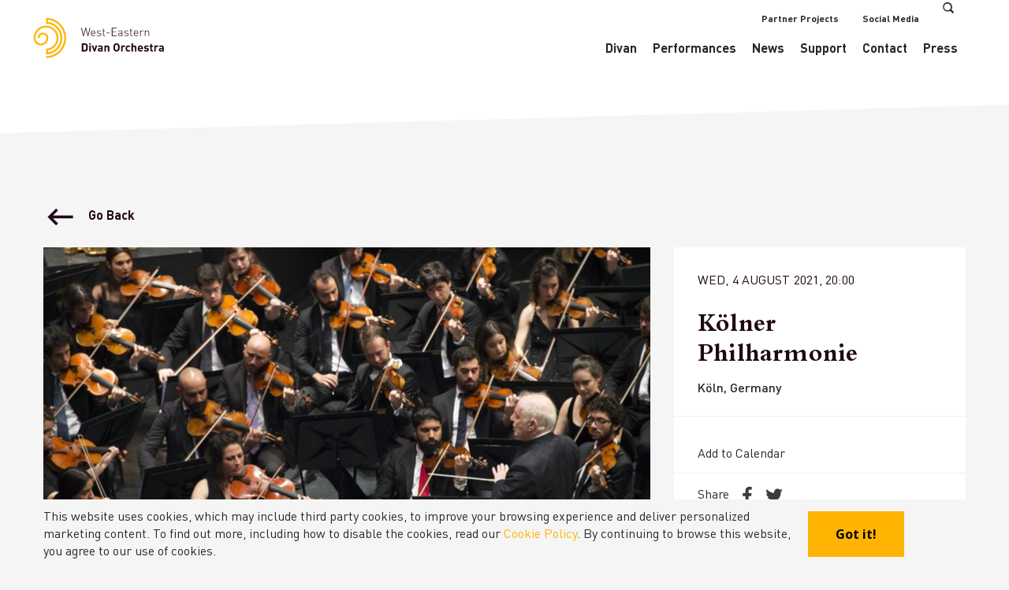

--- FILE ---
content_type: text/html; charset=UTF-8
request_url: https://west-eastern-divan.org/event/koelner-philharmonie/2021_08_04_2000
body_size: 10556
content:
<br />
<b>Notice</b>:  Undefined variable: languge in <b>/homepages/23/d236226770/htdocs/wedo-wordpress/wordpress/Data/DataManagers/EventsDataManager.php</b> on line <b>433</b><br />
<!DOCTYPE html>

<html lang="en">

<head>
    
        <!-- Global site tag (gtag.js) - DoubleClick -->
        <script async src="https://www.googletagmanager.com/gtag/js?id=DC-8615143"></script>
        <script>
            window.dataLayer = window.dataLayer || [];

            function gtag() {
                dataLayer.push(arguments);
            }

            gtag('js', new Date());

            gtag('config', 'DC-8615143');
        </script>
        <!-- End of global snippet: Please do not remove -->

        <!-- Global site tag (gtag.js) - Google AdWords: 848456779
        <script async src="https://www.googletagmanager.com/gtag/js?id=AW-848456779"></script>
        <script> window.dataLayer = window.dataLayer || [];

            function gtag() {
                dataLayer.push(arguments);
            }

            gtag('js', new Date());
            gtag('config', 'AW-848456779'); </script>
        <!-- End Google Tag Manager -->
                    <base href="https://west-eastern-divan.org/">
        <title>Kölner Philharmonie - West-Eastern Divan Orchestra</title>
        <meta charset="utf-8">
        <meta name="viewport" content="width=device-width, initial-scale=1.0, maximum-scale=1.0">
        <meta name="description" content="">
        <meta name="author" content="">
        

        <!-- HTML5 shim and Respond.js IE8 support of HTML5 elements and media queries -->
        <!--[if lt IE 9]>
        <script src="https://oss.maxcdn.com/libs/html5shiv/3.7.0/html5shiv.js"></script>
        <script src="https://oss.maxcdn.com/libs/respond.js/1.4.2/respond.min.js"></script>
        <![endif]-->

                    <link href="Theme/Divan/css/main.css?version=1.0.5" rel="stylesheet">
        
                    <!-- Facebook Pixel Code -->
<script>
    !function(f,b,e,v,n,t,s){if(f.fbq)return;n=f.fbq=function(){n.callMethod?
            n.callMethod.apply(n,arguments):n.queue.push(arguments)};if(!f._fbq)f._fbq=n;
        n.push=n;n.loaded=!0;n.version='2.0';n.queue=[];t=b.createElement(e);t.async=!0;
        t.src=v;s=b.getElementsByTagName(e)[0];s.parentNode.insertBefore(t,s)}(window,
            document,'script','https://connect.facebook.net/en_US/fbevents.js');

    fbq('init', '203837889981123');
    fbq('track', "PageView");</script>
<noscript><img height="1" width="1" style="display:none"
               src="https://www.facebook.com/tr?id=203837889981123&ev=PageView&noscript=1"
    /></noscript>
<!-- End Facebook Pixel Code -->
        
    
            <link rel="apple-touch-icon" sizes="57x57" href="/Theme/Divan/favicon/logo-divan-black.png">
    <link rel="apple-touch-icon" sizes="60x60" href="/Theme/Divan/favicon/logo-divan-black.png">
    <link rel="apple-touch-icon" sizes="72x72" href="/Theme/Divan/favicon/logo-divan-black.png">
    <link rel="apple-touch-icon" sizes="76x76" href="/Theme/Divan/favicon/logo-divan-black.png">
    <link rel="apple-touch-icon" sizes="114x114" href="/Theme/Divan/favicon/logo-divan-black.png">
    <link rel="apple-touch-icon" sizes="120x120" href="/Theme/Divan/favicon/logo-divan-black.png">
    <link rel="apple-touch-icon" sizes="144x144" href="/Theme/Divan/favicon/logo-divan-black.png">
    <link rel="apple-touch-icon" sizes="152x152" href="/Theme/Divan/favicon/logo-divan-black.png">
    <link rel="apple-touch-icon" sizes="180x180" href="/Theme/Divan/favicon/logo-divan-black.png">
    <link rel="icon" type="image/png" sizes="192x192" href="/Theme/Divan/favicon/logo-divan-black.png">
    <link rel="icon" type="image/png" sizes="32x32" href="/Theme/Divan/favicon/logo-divan-black.png">
    <link rel="icon" type="image/png" sizes="96x96" href="/Theme/Divan/favicon/logo-divan-black.png">
    <link rel="icon" type="image/png" sizes="16x16" href="/Theme/Divan/favicon/logo-divan-black.png">
    <link href="https://fonts.googleapis.com/css?family=Open+Sans:400,700&display=swap" rel="stylesheet">
    <link rel="manifest" href="/Theme/Divan/favicon/manifest.json">
    <link rel="stylesheet" href="https://cdnjs.cloudflare.com/ajax/libs/jqueryui/1.12.1/jquery-ui.css"/>
    <meta name="msapplication-TileColor" content="#ffffff">
    <meta name="msapplication-TileImage" content="/ms-icon-144x144.png">
    <meta name="google-site-verification" content="BV0kaQ69l4MniQJOzCTTq2AhJdaF2QPXwfqfVv3wfhc" />
    <meta name="theme-color" content="#ffffff">
            <link rel="alternate"
              href="https://west-eastern-divan.org/event/koelner-philharmonie/2021_08_04_2000"
              hreflang="en"/>
            <link rel="alternate"
              href="https://west-eastern-divan.org/de/event/koelner-philharmonie/2021_08_04_2000"
              hreflang="de"/>
    
        <meta property="og:type" content="article"/>
    <meta property="og:url" content="https://west-eastern-divan.org/event/koelner-philharmonie/2021_08_04_2000"/>
    <meta property="og:title" content="Kölner Philharmonie - West-Eastern Divan Orchestra &amp; Daniel Barenboim"/>
    <meta property="og:image"
          content="https://west-eastern-divan.org/cdn/Media/Events/Facebook/event--b4foptkstx.jpg"/>
    <meta property="og:image:width" content="1200"/>
    <meta property="og:image:height" content="650"/>

        </head>

<body class="events-body">

    <header id="header">
            <div data-loader="none" data-partial-load="https://west-eastern-divan.org/flash-news"></div>
    
    <!-- Fixed navbar -->
    <nav class="navbar main-menu" role="navigation">
        <div class="container menu-container">
            <div class="navbar-header">
                <button type="button" class="navbar-toggle collapsed" data-toggle="collapse" data-target="#navbar"
                        aria-expanded="false" aria-controls="navbar">
                    <span class="sr-only">Toggle navigation</span>
                    <span class="icon-bar"></span>
                    <span class="icon-bar"></span>
                    <span class="icon-bar"></span>
                </button>

                <a class="navbar-brand" href="https://west-eastern-divan.org/">
                    <img alt="" src="Theme/Divan/images/logos/logo-text.svg"/></a>
                <a class="animated-logo" href="https://west-eastern-divan.org/"></a>
            </div>
            <div id="navbar" class="navbar-collapse collapse">
                <div class="clear-right small-top-menu">
                    <ul class="nav navbar-nav navbar-right">
                        
                        <li><a href=https://west-eastern-divan.org/partner-projects>Partner Projects</a></li>
                        <li class="social-picker expanding-icon hidden-xs hidden-sm">

                            <a>Social Media</a>
                            <div class="expanding-content">
                                <ul class="expanding-item" style="width: 130px;">
                                                                            <li>
                                            <a target="_blank" href="https://www.facebook.com/WestEasternDivanOrchestra/?ref=br_rs">
                                                <i class="fa fa-facebook"></i>
                                            </a>
                                        </li>
                                                                            <li>
                                            <a target="_blank" href="https://www.instagram.com/divanorchestra/">
                                                <i class="fa fa-instagram"></i>
                                            </a>
                                        </li>
                                                                    </ul>
                            </div>
                        </li>
                        <li class="search-holder">
                            <a class="search-holder-link">
                                <i class="fa icon-search small-header-menu-icon"></i>
                            </a>
                        </li>
                    </ul>
                </div>
                <div class="clear-right big-top-menu">
                    <ul class="nav navbar-nav navbar-right">
            <li class="has-children">
            <a target="_self"
               href="https://west-eastern-divan.org/">Divan</a>

                            <span class="expand-menu"></span>
                <ul>
                                            <li>
                            <a target="_self"
                               href="https://west-eastern-divan.org/divan-orchestra">Orchestra</a>
                        </li>
                                            <li>
                            <a target="_self"
                               href="https://west-eastern-divan.org/principles">Principles</a>
                        </li>
                                            <li>
                            <a target="_self"
                               href="https://west-eastern-divan.org/divan-ensemble">Ensemble</a>
                        </li>
                                            <li>
                            <a target="_self"
                               href="https://west-eastern-divan.org/founders">Founders</a>
                        </li>
                                            <li>
                            <a target="_self"
                               href="https://west-eastern-divan.org/auditions">Audition</a>
                        </li>
                                            <li>
                            <a target="_self"
                               href="https://west-eastern-divan.org/media">Read &amp; Listen</a>
                        </li>
                                    </ul>
                    </li>
            <li class="has-children">
            <a target="_self"
               href="https://west-eastern-divan.org/events">Performances</a>

                            <span class="expand-menu"></span>
                <ul>
                                            <li>
                            <a target="_self"
                               href="https://west-eastern-divan.org/events">Upcoming</a>
                        </li>
                                            <li>
                            <a target="_self"
                               href="https://west-eastern-divan.org/events/archive">Archive</a>
                        </li>
                                    </ul>
                    </li>
            <li>
            <a target="_self"
               href="https://west-eastern-divan.org/news">News</a>

                    </li>
            <li class="has-children">
            <a target="_self"
               href="https://west-eastern-divan.org/support">Support</a>

                            <span class="expand-menu"></span>
                <ul>
                                            <li>
                            <a target="_self"
                               href="https://west-eastern-divan.org/partners">Partners</a>
                        </li>
                                            <li>
                            <a target="_self"
                               href="https://west-eastern-divan.org/supporters">Our Supporters</a>
                        </li>
                                            <li>
                            <a target="_self"
                               href="https://west-eastern-divan.org/donate">Donate Instrument</a>
                        </li>
                                    </ul>
                    </li>
            <li class="has-children">
            <a target="_self"
               href="https://west-eastern-divan.org/contact">Contact</a>

                            <span class="expand-menu"></span>
                <ul>
                                            <li>
                            <a target="_self"
                               href="https://west-eastern-divan.org/contact">Contact</a>
                        </li>
                                            <li>
                            <a target="_self"
                               href="https://west-eastern-divan.org/jobs">Jobs</a>
                        </li>
                                    </ul>
                    </li>
            <li>
            <a target="_self"
               href="https://west-eastern-divan.org/press">Press</a>

                    </li>
    </ul>

                </div>
                <div class="visible-xs">
                    <div class="col-md-5 col-md-push-7 social-icons-holder">
                        <h5>Keep in touch</h5>
                        <div class="social-icons">
                            <ul>
                                <li>
                                    <a href="">
                                        <i class="fa fa-facebook"></i>
                                    </a>
                                </li>
                                <li>
                                    <a href="">
                                        <i class="fa fa-twitter"></i>
                                    </a>
                                </li>
                                <li>
                                    <a href="">
                                        <i class="fa fa-instagram"></i>
                                    </a>
                                </li>
                            </ul>
                        </div>
                    </div>
                </div>
            </div><!--/.nav-collapse -->
        </div>
    </nav>
</header>
<div class="header-push"></div>

<div class="search-page hidden">
    <div class="search-page-holder">
        <div class="search-box">
            <div class="container">
                <div class="row">
                    <div class="col-xs-12">
                        <form autocomplete="off" action="https://west-eastern-divan.org/search"
                              data-ajax-search="https://west-eastern-divan.org/post/search">
                            <input id="search-input" placeholder="Type here to search" name="query"
                                   type="text"/>
                            <i class="icon-search search-bar-icon"></i>
                            <i class="icon-icomoon-x search-bar-close-icon search-bar-icon"></i>
                            <span><i class='fa fa-cog fa-spin fa-2x'></i></span>
                        </form>
                    </div>
                </div>
            </div>
        </div>

        <div class="search-results" id="global-search-results">

        </div>
    </div>
</div>

    
    <div class="page-content">
            <div class="single-event-page">
        <div class="back-button">
            <div class="container">
                <a href="https://west-eastern-divan.org/events#event-item-3123">
                    <i class="fa icon-icomoon-arrow-left"></i>

                    <span class="hidden-xs hidden-sm hidden-md">Go Back</span>
                </a>
            </div>
        </div>
        <div class="container">
            <div class="row">
                <div class="col-md-8 col-12">
                    <div class="image-copyrights">
                        <div itemprop="copyrightHolder">
                            Photo Credit: Monika Rittershaus
                        </div>
                    </div>
                    <div style="background-size: cover; background-position: center center; padding-top: 70%; background-image: url('https://west-eastern-divan.org/cdn/Media/Events//event--b4foptkstx.jpg')">
                        <div class="proportion"></div>

                    </div>
                </div>
                <div class="col-md-4 col-12">
                    <aside class="event-sidebar event-primary-sidebar">
                        <section class="hidden-sm">

                            <time>
                                <meta itemprop="startDate"
                                      content="">Wed, 4 August 2021, 20:00
                            </time>

                            <h2>Kölner Philharmonie</h2>
                            <p class="event-single-location">
                                                                    
Köln, Germany                                                                                            </p>
                                                    </section>

                                                <section>

                            
                            
                                                                    <span class="event-message red-text">
                                                
                                            </span>
                                
                                                                    <div class="event-packages">
                                                                            </div>
                                
                                <figure class="add-to-calendar-picker expanding-icon">
                                    <a>Add to Calendar</a>
                                    <div class="expanding-content">
                                        <ul class="expanding-item" style="width: 100px;">
                                            <li>
                                                <a target="_blank"
                                                   href="https://west-eastern-divan.org/event/3123/add-to-calendar/google">
                                                    <i class="fa icon-google" title="Google"></i>
                                                </a>
                                            </li>
                                            <li>
                                                <a target="_blank"
                                                   href="https://west-eastern-divan.org/event/3123/add-to-calendar/outlook_online">
                                                    <i class="fa icon-outlook" title="Outlook"></i>
                                                </a>
                                            </li>
                                            <li>
                                                <a target="_blank"
                                                   href="https://west-eastern-divan.org/event/3123/add-to-calendar/yahoo">
                                                    <i class="fa icon-yahoo" title="Yahoo"></i>
                                                </a>
                                            </li>
                                            <li>
                                                <a target="_blank" title="iCal"
                                                   href="https://west-eastern-divan.org/event/3123/add-to-calendar/ical">
                                                    <i class="fa fa-calendar"></i>
                                                </a>
                                            </li>
                                        </ul>
                                    </div>
                                </figure>


                            
                        </section>

                        <section class="event-additional hidden-sm">
                            <p style="margin: 0;" class="event-social-share">Share
                                <a target="_blank"
                                   href="https://www.facebook.com/sharer/sharer.php?u=https%3A%2F%2Fwest-eastern-divan.org%2Fevent%2Fkoelner-philharmonie%2F2021_08_04_2000">
                                    <i class="fa icon-fb-3"></i>
                                </a>
                                <a target="_blank"
                                   href="https://twitter.com/intent/tweet?url=https%3A%2F%2Fwest-eastern-divan.org%2Fevent%2Fkoelner-philharmonie%2F2021_08_04_2000&text=K%C3%B6lner%20Philharmonie">
                                    <i class="fa icon-tw-3"></i>
                                </a>
                            </p>
                                                    </section>
                    </aside>
                </div>
            </div>
        </div>

                <div class="container">
            <div class="page-intro hidden-xs">

                <time class="wow fadeIn"
                      data-wow-duration="1.6s">
                    <meta itemprop="startDate"
                          content="">Wed, 4 August 2021, 20:00
                </time>

                <h1 class="wow fadeIn"
                    data-wow-duration="1.8s">
                    <span class="title-line"></span>
                    Kölner Philharmonie</h1>
                <h5 class="wow fadeIn"
                    data-wow-duration="2.1s">West-Eastern Divan Orchestra &amp; Daniel Barenboim</h5>
                            </div>
        </div>

        <div class="container">
            <div class="row">
                <div class="col-md-12">
                                            <section class="event-artists-section">
                            <h4 itemprop="artist" class="event-header">Artists</h4>
                            <div class="event-artists">
                                                                    <div class="row">
                                                                                    <div class="col-sm-6">
                                                <div class="artist-display" data-alt-text="Hide Artists">
                                                    <div class="">
                                                        <h5>West-Eastern Divan Orchestra</h5>
<p></p>                                                    </div>

                                                                                                    </div>
                                            </div>
                                                                                    <div class="col-sm-6">
                                                <div class="artist-display" data-alt-text="Hide Artists">
                                                    <div class="">
                                                        <h5>Daniel  Barenboim</h5>
<p>Conductor</p>                                                    </div>

                                                                                                    </div>
                                            </div>
                                                                            </div>
                                                                    <div class="row">
                                                                                    <div class="col-sm-6">
                                                <div class="artist-display" data-alt-text="Hide Artists">
                                                    <div class="">
                                                        <h5>Michael Barenboim</h5>
<p>Violin</p>                                                    </div>

                                                                                                    </div>
                                            </div>
                                                                                    <div class="col-sm-6">
                                                <div class="artist-display" data-alt-text="Hide Artists">
                                                    <div class="">
                                                        <h5>Kian  Soltani</h5>
<p>Cello</p>                                                    </div>

                                                                                                    </div>
                                            </div>
                                                                            </div>
                                                            </div>
                        </section>
                                    </div>
                <div class="col-md-6 col-md-push-6">
                    <div class="row">
                        <div class="col-md-12 col-sm-6">
                                                    </div>
                                            </div>
                </div>
                <div class="col-md-6 col-md-pull-6">
                    <div class="event-page-content-area top-content">
                        <div class="page-content-area">
                            <div class="page-description">
                                
                            </div>
                        </div>
                    </div>


                                            <section>
                            <div class="row">
                                <div class="col-xs-6 col-md-4">
                                    <h4 class="event-header">Program</h4>
                                </div>
                                                            </div>

                            <div class="event-artists">
                                                                                                            <div class="program-item">
                                                                                            <h5>Johannes Brahms</h5>
                                            
                                                                                            <p>Concerto for Violin, Violoncello, and Orchestra in A minor Op. 102
                                                </p>
                                                                                    </div>
                                                                                                                                                <div class="program-item">
                                                                                            <h5>César Franck</h5>
                                            
                                                                                            <p>Symphony in D minor FWV 48
                                                </p>
                                                                                    </div>
                                                                    
                            </div>

                        </section>
                                        


                    
                    

                    <div class="event-page-content-area bottom-content">
                        <div class="page-content-area">
                            <div class="page-description">
                                
                            </div>
                        </div>
                    </div>

                </div>
            </div>
            <div class="col-md-12">
                                    <section class="event-partners">
                        <h4 class="event-header">Principal Partner</h4>

                                                    <a href="https://www.quintet.com/en-gl" target="_blank"                               class="event-ptns-logo grayscale grayscale-fade">
                                <img class="img-responsive" src="https://west-eastern-divan.org/cdn/Media/Partners//partner-quintet-jx9gnqnfv3.png"
                                     alt="quintet"/>
                            </a>
                        
                    </section>
                            </div>
                        <div class="row">
                <div class="col-md-12">

                    <section class="upcoming-events">
                                                    <h4 class="event-header">Upcoming Performances</h4>
                            <div id="events-holder">
                                <div class="row">
                <div class="col-sm-4">
            <div class="upcoming-event-item zoom-image wow fadeIn" data-wow-delay="0.2s" data-wow-duration="2s" data-date="14-02-2026">
                                <a href="https://west-eastern-divan.org/event/auditorio-nacional-de-musica/2026_02_14_1930">
                    <figure class="upcoming-event-picture">
                        <div class="lazy" data-src="https://west-eastern-divan.org/cdn/Media/Events/Medium/event--uvpxfbuwag.jpg">
                            <div class="proportion"></div>
                        </div>
                    </figure>
                </a>
                <div class="upcoming-event-info">
                    <time>
                        <a href="https://west-eastern-divan.org/event/auditorio-nacional-de-musica/2026_02_14_1930">Sat, 14 February 2026, 19:30</a>
                    </time>
                    <h4>
                        <a href="https://west-eastern-divan.org/event/auditorio-nacional-de-musica/2026_02_14_1930">Auditorio Nacional de Música </a>
                    </h4>
                   <p style="color: #000;">West-Eastern Divan Orchestra, Zubin Mehta &amp; María Dueñas</p>
                    <div class="upcoming-event-hover">
                        <div class="upcoming-event-hover-content">
                            <a class="btn btn-block"
                               href="https://west-eastern-divan.org/event/auditorio-nacional-de-musica/2026_02_14_1930">
                                More
                                <i class="fa icon-arrow"></i>
                            </a>
                                                            <a class="btn btn-block"
                                   href="https://www.auditorionacional.mcu.es/es/programacion/ibermusica-homenaje-a-zubin-mehta">Buy Tickets
                                    <i class="fa icon-tickets"></i>
                                </a>
                                                    </div>
                    </div>
                </div>
            </div>
        </div>
            <div class="col-sm-4">
            <div class="upcoming-event-item zoom-image wow fadeIn" data-wow-delay="0.4s" data-wow-duration="2s" data-date="15-02-2026">
                                <a href="https://west-eastern-divan.org/event/auditorio-nacional-de-musica/2026_02_15_1130">
                    <figure class="upcoming-event-picture">
                        <div class="lazy" data-src="https://west-eastern-divan.org/cdn/Media/Events/Medium/event--gpaiftt5rd.jpg">
                            <div class="proportion"></div>
                        </div>
                    </figure>
                </a>
                <div class="upcoming-event-info">
                    <time>
                        <a href="https://west-eastern-divan.org/event/auditorio-nacional-de-musica/2026_02_15_1130">Sun, 15 February 2026, 11:30</a>
                    </time>
                    <h4>
                        <a href="https://west-eastern-divan.org/event/auditorio-nacional-de-musica/2026_02_15_1130">Auditorio Nacional de Música </a>
                    </h4>
                   <p style="color: #000;">West-Eastern Divan Orchestra &amp; Zubin Mehta </p>
                    <div class="upcoming-event-hover">
                        <div class="upcoming-event-hover-content">
                            <a class="btn btn-block"
                               href="https://west-eastern-divan.org/event/auditorio-nacional-de-musica/2026_02_15_1130">
                                More
                                <i class="fa icon-arrow"></i>
                            </a>
                                                            <a class="btn btn-block"
                                   href="https://www.auditorionacional.mcu.es/es/programacion/ibermusica-homenaje-a-zubin-mehta-1">Buy Tickets
                                    <i class="fa icon-tickets"></i>
                                </a>
                                                    </div>
                    </div>
                </div>
            </div>
        </div>
            <div class="col-sm-4">
            <div class="upcoming-event-item zoom-image wow fadeIn" data-wow-delay="0.6s" data-wow-duration="2s" data-date="16-02-2026">
                                <a href="https://west-eastern-divan.org/event/l-auditori-de-barcelona/2026_02_16_2000">
                    <figure class="upcoming-event-picture">
                        <div class="lazy" data-src="https://west-eastern-divan.org/cdn/Media/Events/Medium/event--esd9b6qocy.jpg">
                            <div class="proportion"></div>
                        </div>
                    </figure>
                </a>
                <div class="upcoming-event-info">
                    <time>
                        <a href="https://west-eastern-divan.org/event/l-auditori-de-barcelona/2026_02_16_2000">Mon, 16 February 2026, 20:00</a>
                    </time>
                    <h4>
                        <a href="https://west-eastern-divan.org/event/l-auditori-de-barcelona/2026_02_16_2000">L&#039;Auditori de Barcelona</a>
                    </h4>
                   <p style="color: #000;">West-Eastern Divan Orchestra, Zubin Mehta &amp; María Dueñas</p>
                    <div class="upcoming-event-hover">
                        <div class="upcoming-event-hover-content">
                            <a class="btn btn-block"
                               href="https://west-eastern-divan.org/event/l-auditori-de-barcelona/2026_02_16_2000">
                                More
                                <i class="fa icon-arrow"></i>
                            </a>
                                                            <a class="btn btn-block"
                                   href="https://www.auditori.cat/en/events/bcn-classics-zubin-mehta-90th-anniversary-tribute/">Buy Tickets
                                    <i class="fa icon-tickets"></i>
                                </a>
                                                    </div>
                    </div>
                </div>
            </div>
        </div>
    </div>
                            </div>
                                            </section>

                </div>
            </div>
        </div>
    </div>

    <div class="modal fade" id="hall-configuration-modal" tabindex="-1" role="dialog">
        <div class="modal-dialog" role="document">
            <a class="modal-close" data-dismiss="modal">
                <i class="fa icon-icomoon-x"></i>
            </a>
            <div class="modal-content">
            </div><!-- /.modal-content -->
        </div><!-- /.modal-dialog -->
    </div><!-- /.modal -->

        <svg xmlns='http://www.w3.org/2000/svg'
         viewBox='0 0 100 100'
         width='0' height='0'
         fill='currentcolor'>
        <clipPath clipPathUnits="objectBoundingBox" id="layout-top-curve">
            <path d='M 0 1 L 1 1 L 1 0 C 0.91 0.44 0.16 0.94 0 0.3 Z'/>
        </clipPath>
    </svg>

        <svg xmlns='http://www.w3.org/2000/svg'
         viewBox='0 0 100 100'
         width='0' height='0'
         fill='currentcolor'>
        <clipPath clipPathUnits="objectBoundingBox" id="layout-bottom-curve">
            <path d='M 0 0.3 C 0.22 0.88 0.69 0.69 1 0.5 L 1 0 L 0 0'/>
        </clipPath>
    </svg>

        <svg xmlns='http://www.w3.org/2000/svg'
         viewBox='0 0 100 100'
         width='0' height='0'
         fill='currentcolor'>
        <clipPath clipPathUnits="objectBoundingBox" id="artists-slider-curve">
            <path d='M 1.00 0.00 L 1.00 1.00 L 0.34 1.00 C 0.03 0.78 0.13 0.22 0.41 0.00 Z'/>
        </clipPath>
    </svg>

        <footer>
    <section class="footer-menu  fadeIn">
        <nav class="navbar" role="navigation">
            <div class="container">
                <div class="row pre-footer-container">
                    <div class="col-12 newsletter-signup  fadeIn new-footer-item button">
                        <img class="" src="Theme/Divan/images/divanlogo.png">
                        <h2 class="join-title">Stay in tune with the Divan!</h2>
                    </div>
                    <div class="col-12" style="position:relative;">
                        <h3 class="join-label  text-center">Join our newsletter today!</h3>
                         <iframe width="540" height="305" src="https://bea0a9f4.sibforms.com/serve/[base64]" frameborder="0" scrolling="auto" allowfullscreen style="display: block;margin-left: auto;margin-right: auto;max-width: 100%;"></iframe>
                    </div>
                </div><!--/.nav-collapse -->
            </div>
        </nav>

    </section>

    <div class="sitemap-shortcuts visible-xs">
            <div class="col-sm-6 col-md-15 col-xs-6">
        <ul>
            <li>
                <h3>
                    <a target="_self"
                       href="https://west-eastern-divan.org/divan-orchestra">Divan</a>
                </h3>

                <ul>
                                            <li>
                            <a target="_self"
                               href="https://west-eastern-divan.org/founders">Orchestra</a>
                        </li>
                                            <li>
                            <a target="_self"
                               href="https://west-eastern-divan.org/principles">Principles</a>
                        </li>
                                            <li>
                            <a target="_self"
                               href="https://west-eastern-divan.org/divan-ensemble">Ensemble</a>
                        </li>
                                            <li>
                            <a target="_self"
                               href="https://west-eastern-divan.org/auditions">Audition</a>
                        </li>
                                            <li>
                            <a target="_self"
                               href="https://west-eastern-divan.org/media">Read &amp; Listen</a>
                        </li>
                                            <li>
                            <a target="_self"
                               href="https://west-eastern-divan.org/news">News</a>
                        </li>
                                    </ul>
            </li>
        </ul>
    </div>
    <div class="col-sm-6 col-md-15 col-xs-6">
        <ul>
            <li>
                <h3>
                    <a target="_self"
                       href="https://west-eastern-divan.org/events">Performances</a>
                </h3>

                <ul>
                                            <li>
                            <a target="_self"
                               href="https://west-eastern-divan.org/events">Upcoming Performances</a>
                        </li>
                                            <li>
                            <a target="_self"
                               href="https://west-eastern-divan.org/events/archive">Archive of Performances</a>
                        </li>
                                    </ul>
            </li>
        </ul>
    </div>
    <div class="col-sm-6 col-md-15 col-xs-6">
        <ul>
            <li>
                <h3>
                    <a target="_self"
                       href="https://west-eastern-divan.org/support">Support</a>
                </h3>

                <ul>
                                            <li>
                            <a target="_self"
                               href="https://west-eastern-divan.org/partners">Partners</a>
                        </li>
                                            <li>
                            <a target="_self"
                               href="https://west-eastern-divan.org/supporters">Our Supporters</a>
                        </li>
                                            <li>
                            <a target="_self"
                               href="https://west-eastern-divan.org/donate">Donate instrument</a>
                        </li>
                                    </ul>
            </li>
        </ul>
    </div>
    <div class="col-sm-6 col-md-15 col-xs-6">
        <ul>
            <li>
                <h3>
                    <a target="_self"
                       href="https://west-eastern-divan.org/partner-projects">Partner Projects</a>
                </h3>

                <ul>
                                            <li>
                            <a target="_self"
                               href="https://barenboimsaid.de/home">Barenboim-Said Akademie, Berlin</a>
                        </li>
                                            <li>
                            <a target="_self"
                               href="https://www.barenboim-said.ps/">Barenboim-Said for Music, Ramallah</a>
                        </li>
                                            <li>
                            <a target="_self"
                               href="http://www.musikkindergarten-berlin.de/index.php/de/">Musikkindergarten, Berlin</a>
                        </li>
                                            <li>
                            <a target="_self"
                               href="https://boulezsaal.de/">Pierre Boulez Saal, Berlin</a>
                        </li>
                                            <li>
                            <a target="_self"
                               href="http://www.barenboimsaidusa.org/">Barenboim-Said Foundation (USA), New York</a>
                        </li>
                                            <li>
                            <a target="_self"
                               href="http://www.daniel-barenboim-stiftung.org/en/home-en">Daniel Barenboim Stiftung, Berlin</a>
                        </li>
                                            <li>
                            <a target="_self"
                               href="http://www.barenboim-said.org/">Fundación Barenboim-Said, Spain</a>
                        </li>
                                    </ul>
            </li>
        </ul>
    </div>
    <div class="col-sm-6 col-md-15 col-xs-6">
        <ul>
            <li>
                <h3>
                    <a target="_self"
                       href="https://west-eastern-divan.org/home">Institution</a>
                </h3>

                <ul>
                                            <li>
                            <a target="_self"
                               href="https://west-eastern-divan.org/contact">Contact</a>
                        </li>
                                            <li>
                            <a target="_self"
                               href="https://west-eastern-divan.org/jobs">Job Opportunities</a>
                        </li>
                                            <li>
                            <a target="_self"
                               href="https://west-eastern-divan.org/press">Press</a>
                        </li>
                                            <li>
                            <a target="_self"
                               href="https://west-eastern-divan.org/privacy-policy">Privacy Policy</a>
                        </li>
                                            <li>
                            <a target="_self"
                               href="https://west-eastern-divan.org/site-policy">Site Policy</a>
                        </li>
                                    </ul>
            </li>
        </ul>
    </div>

    </div>
    <section class="sitemap  fadeIn">

        <div class="container">
            <h4 class="text-center hidden-lg">Sitemap
                <i class="fa icon-icomoon-arrow-left"></i>
            </h4>
            <div class="sitemap-holder">
                <div class="row">
                        <div class="col-sm-6 col-md-15 col-xs-6">
        <ul>
            <li>
                <h3>
                    <a target="_self"
                       href="https://west-eastern-divan.org/divan-orchestra">Divan</a>
                </h3>

                <ul>
                                            <li>
                            <a target="_self"
                               href="https://west-eastern-divan.org/founders">Orchestra</a>
                        </li>
                                            <li>
                            <a target="_self"
                               href="https://west-eastern-divan.org/principles">Principles</a>
                        </li>
                                            <li>
                            <a target="_self"
                               href="https://west-eastern-divan.org/divan-ensemble">Ensemble</a>
                        </li>
                                            <li>
                            <a target="_self"
                               href="https://west-eastern-divan.org/auditions">Audition</a>
                        </li>
                                            <li>
                            <a target="_self"
                               href="https://west-eastern-divan.org/media">Read &amp; Listen</a>
                        </li>
                                            <li>
                            <a target="_self"
                               href="https://west-eastern-divan.org/news">News</a>
                        </li>
                                    </ul>
            </li>
        </ul>
    </div>
    <div class="col-sm-6 col-md-15 col-xs-6">
        <ul>
            <li>
                <h3>
                    <a target="_self"
                       href="https://west-eastern-divan.org/events">Performances</a>
                </h3>

                <ul>
                                            <li>
                            <a target="_self"
                               href="https://west-eastern-divan.org/events">Upcoming Performances</a>
                        </li>
                                            <li>
                            <a target="_self"
                               href="https://west-eastern-divan.org/events/archive">Archive of Performances</a>
                        </li>
                                    </ul>
            </li>
        </ul>
    </div>
    <div class="col-sm-6 col-md-15 col-xs-6">
        <ul>
            <li>
                <h3>
                    <a target="_self"
                       href="https://west-eastern-divan.org/support">Support</a>
                </h3>

                <ul>
                                            <li>
                            <a target="_self"
                               href="https://west-eastern-divan.org/partners">Partners</a>
                        </li>
                                            <li>
                            <a target="_self"
                               href="https://west-eastern-divan.org/supporters">Our Supporters</a>
                        </li>
                                            <li>
                            <a target="_self"
                               href="https://west-eastern-divan.org/donate">Donate instrument</a>
                        </li>
                                    </ul>
            </li>
        </ul>
    </div>
    <div class="col-sm-6 col-md-15 col-xs-6">
        <ul>
            <li>
                <h3>
                    <a target="_self"
                       href="https://west-eastern-divan.org/partner-projects">Partner Projects</a>
                </h3>

                <ul>
                                            <li>
                            <a target="_self"
                               href="https://barenboimsaid.de/home">Barenboim-Said Akademie, Berlin</a>
                        </li>
                                            <li>
                            <a target="_self"
                               href="https://www.barenboim-said.ps/">Barenboim-Said for Music, Ramallah</a>
                        </li>
                                            <li>
                            <a target="_self"
                               href="http://www.musikkindergarten-berlin.de/index.php/de/">Musikkindergarten, Berlin</a>
                        </li>
                                            <li>
                            <a target="_self"
                               href="https://boulezsaal.de/">Pierre Boulez Saal, Berlin</a>
                        </li>
                                            <li>
                            <a target="_self"
                               href="http://www.barenboimsaidusa.org/">Barenboim-Said Foundation (USA), New York</a>
                        </li>
                                            <li>
                            <a target="_self"
                               href="http://www.daniel-barenboim-stiftung.org/en/home-en">Daniel Barenboim Stiftung, Berlin</a>
                        </li>
                                            <li>
                            <a target="_self"
                               href="http://www.barenboim-said.org/">Fundación Barenboim-Said, Spain</a>
                        </li>
                                    </ul>
            </li>
        </ul>
    </div>
    <div class="col-sm-6 col-md-15 col-xs-6">
        <ul>
            <li>
                <h3>
                    <a target="_self"
                       href="https://west-eastern-divan.org/home">Institution</a>
                </h3>

                <ul>
                                            <li>
                            <a target="_self"
                               href="https://west-eastern-divan.org/contact">Contact</a>
                        </li>
                                            <li>
                            <a target="_self"
                               href="https://west-eastern-divan.org/jobs">Job Opportunities</a>
                        </li>
                                            <li>
                            <a target="_self"
                               href="https://west-eastern-divan.org/press">Press</a>
                        </li>
                                            <li>
                            <a target="_self"
                               href="https://west-eastern-divan.org/privacy-policy">Privacy Policy</a>
                        </li>
                                            <li>
                            <a target="_self"
                               href="https://west-eastern-divan.org/site-policy">Site Policy</a>
                        </li>
                                    </ul>
            </li>
        </ul>
    </div>

                </div>
            </div>
        </div>
    </section>

    <section class="pbs-ptns  fadeIn">
        <div class="container">
            <div class="row">
                <div class="col-md-4 col-sm-4 col-xs-6">
                    <div class="pbs-ptns-box">
                        <h5>Principal Partner</h5>
                        <div>
    </div>

                    </div>
                </div>
                <div class="col-md-4 col-sm-4 col-xs-6">
                    <div class="row">
                        <div class="social-icons-holder">
                            <h5>Keep in touch</h5>
                            <div class="social-icons">
                                <ul>
                                                                                                                <li class="social-icon" id="footer-social-icon-1">
                                            <a target="_blank" href="https://www.facebook.com/WestEasternDivanOrchestra/?ref=br_rs">
                                                <i class="fa fa-facebook"></i>
                                            </a>
                                        </li>
                                                                            <li class="social-icon" id="footer-social-icon-2">
                                            <a target="_blank" href="https://www.instagram.com/divanorchestra/">
                                                <i class="fa fa-instagram"></i>
                                            </a>
                                        </li>
                                                                    </ul>
                            </div>
                        </div>
                    </div>
                </div>
                <div class="col-md-4 col-xs-12">
                    <div class="logo-footer text-right">
                        <a target="_blank" href="https://www.molinavisuals.com/">
                            <img class="logo-image" src="Theme/Divan/images/molina.svg">
                            made by Molina Visuals
                        </a>
                    </div>
                </div>
            </div>
        </div>
    </section>
</footer>

    <div class="cookie-acceptance-modal">
        <div class="container">
            <span>This website uses cookies, which may include third party cookies, to improve your browsing experience and deliver personalized marketing content. To find out more, including how to disable the cookies, read our <a href="/privacy-policy">Cookie Policy</a>. By continuing to browse this website, you agree to our use of cookies.</span>
            <a href="https://west-eastern-divan.org/accept-cookies" class="btn" id="accept-cookies">Got it!</a>
        </div>
    </div>

<style type="text/css">

    .join-label {
    	position: absolute;
    	left: 50%;
    	top: -20px;
    	transform: translate(-50%);
    	width:100%;
    }
 
    
        #footer-social-icon-1 a:hover::before {
        background-color: #ff8200;
    }

    #myModal .modal-body input {
        background: transparent !important;
        border: none !important;
        border-bottom: 2px solid lightgrey !important;
    }

    #myModal .modal-body label {
        display: none !important;
    }

    #myModal .modal-body button {
        background-color: #ef5050 !important;
        color: #ffffff !important;
        border-radius: 2px !important;
        text-transform: uppercase !important;
        line-height: 58px !important;
        font-weight: 500 !important;
        padding: 0 35px !important;
        border: none !important;
        font-size: 16px !important;
        -webkit-transition: all 0.3s !important;
        -moz-transition: all 0.3s !important;
        -ms-transition: all 0.3s !important;
        -o-transition: all 0.3s !important;
        transition: all 0.3s !important;
        display: inline-block;
        margin-left: auto;
        margin-right: auto;
    }

        #footer-social-icon-2 a:hover::before {
        background-color: #ff8200;
    }

    #myModal .modal-body input {
        background: transparent !important;
        border: none !important;
        border-bottom: 2px solid lightgrey !important;
    }

    #myModal .modal-body label {
        display: none !important;
    }

    #myModal .modal-body button {
        background-color: #ef5050 !important;
        color: #ffffff !important;
        border-radius: 2px !important;
        text-transform: uppercase !important;
        line-height: 58px !important;
        font-weight: 500 !important;
        padding: 0 35px !important;
        border: none !important;
        font-size: 16px !important;
        -webkit-transition: all 0.3s !important;
        -moz-transition: all 0.3s !important;
        -ms-transition: all 0.3s !important;
        -o-transition: all 0.3s !important;
        transition: all 0.3s !important;
        display: inline-block;
        margin-left: auto;
        margin-right: auto;
    }

    </style>     </div>

    <script type="text/javascript" src="Theme/Divan/lib/jquery/jquery-2.2.4.js"></script>
    <script type="text/javascript" src="https://cdnjs.cloudflare.com/ajax/libs/jqueryui/1.12.1/jquery-ui.js"></script>
    <script type="text/javascript" src="Theme/Divan/lib/bootstrap-3.3.6/js/bootstrap.min.js"></script>
    <script type="text/javascript" src="https://cdnjs.cloudflare.com/ajax/libs/jquery.lazy/1.7.9/jquery.lazy.min.js"></script>
    <script type="text/javascript"
            src="https://cdnjs.cloudflare.com/ajax/libs/jquery.lazy/1.7.9/jquery.lazy.plugins.min.js"></script>
    <script type="text/javascript" src="Bundles/PartialLoader/partial-loader.js"></script>
    <script type="text/javascript" src='Theme/Divan/lib/moment.js/moment-with-locales.js'></script>
    <script type="text/javascript" src="Theme/Divan/lib/bootstrap-datepicker/js/bootstrap-datepicker.min.js"></script>
    <script type="text/javascript" src="Theme/Divan/js/wow.min.js"></script>
    <script type="text/javascript" src="Theme/Divan/js/masonry.pkgd.min.js"></script>
    <script type="text/javascript">
        new WOW().init();
    </script>
    <script type="text/javascript">
        $(document).ready(function () {
            $("#subscribe-to-newsletter").on("click", function (e) {
                e.preventDefault();
                $("#myModal").modal("show");
            })
        });
        $(".open-subscription-window a").on("click", function (e) {
            e.preventDefault();
            $("#myModal").modal('show');
        });

        function getCookie(name) {
            var value = "; " + document.cookie;
            var parts = value.split("; " + name + "=");
            if (parts.length == 2) return parts.pop().split(";").shift();
            return false;
        }


        var newsletterCookie = getCookie("subscription-is-shown");
        if (newsletterCookie === false) {
            setTimeout(function () {
                $("#myModal").modal("show");
                var expiration_date = new Date();
                var cookie_string = '';
                expiration_date.setFullYear(expiration_date.getFullYear() + 1);
                cookie_string = "subscription-is-shown=1; expires=" + expiration_date.toUTCString() + ";path=/";
                document.cookie = cookie_string;
            }, 31000);
        }

    </script>


    
    <!-- /.modal -->


    <script type="text/javascript" src="Theme/Divan/js/main.js"></script>
        <script src="https://player.vimeo.com/api/player.js"></script>
    <script type="text/javascript" src="Theme/Divan/lib/slick-1.8.1/slick/slick.js"></script>

    
    
    <script type="text/javascript">
        $(document).ready(function () {
            $(".artist-display .reveal-button").on("click", function () {
                var holder = $(this).closest(".artist-display");
                var artistsDiv = holder.find(".artist-members");
                var textField = $(this).closest(".artist-members-expand").find("p");
                holder.toggleClass("active-holder");

                var text = textField.text();
                var altText = holder.data("altText");

                artistsDiv.animate({height: "toggle"}, 300);
                holder.find("i").toggleClass("fa-minus").toggleClass("icon-plus");

                holder.data("altText", text);
                textField.text(altText)
            });
        });
    </script>




    <script type="text/javascript">
    (function(i,s,o,g,r,a,m){i['GoogleAnalyticsObject']=r;i[r]=i[r]||function(){
                (i[r].q=i[r].q||[]).push(arguments)},i[r].l=1*new Date();a=s.createElement(o),
            m=s.getElementsByTagName(o)[0];a.async=1;a.src=g;m.parentNode.insertBefore(a,m)
    })(window,document,'script','https://www.google-analytics.com/analytics.js','ga');

    ga('create', 'UA-74580221-1', 'auto');
    ga('send', 'pageview');
</script>
    <!-- Google Tag Manager (noscript) -->
<noscript>
    <iframe src="https://www.googletagmanager.com/ns.html?id=GTM-MSBLTCL"
            height="0" width="0" style="display:none;visibility:hidden"></iframe>
</noscript>
<!-- End Google Tag Manager (noscript) -->
</body>
</html>


--- FILE ---
content_type: text/css
request_url: https://west-eastern-divan.org/Theme/Divan/css/main.css?version=1.0.5
body_size: 552860
content:
/*!
 * Bootstrap v3.3.6 (http://getbootstrap.com)
 * Copyright 2011-2015 Twitter, Inc.
 * Licensed under MIT (https://github.com/twbs/bootstrap/blob/master/LICENSE)
 *//*! normalize.css v3.0.3 | MIT License | github.com/necolas/normalize.css */html{font-family:sans-serif;-webkit-text-size-adjust:100%;-ms-text-size-adjust:100%}body{margin:0}article,aside,details,figcaption,figure,footer,header,hgroup,main,menu,nav,section,summary{display:block}audio,canvas,progress,video{display:inline-block;vertical-align:baseline}audio:not([controls]){display:none;height:0}[hidden],template{display:none}a{background-color:transparent}a:active,a:hover{outline:0}abbr[title]{border-bottom:1px dotted}b,strong{font-weight:700}dfn{font-style:italic}h1{margin:.67em 0;font-size:2em}mark{color:#000;background:#ff0}small{font-size:80%}sub,sup{position:relative;font-size:75%;line-height:0;vertical-align:baseline}sup{top:-.5em}sub{bottom:-.25em}img{border:0}svg:not(:root){overflow:hidden}figure{margin:1em 40px}hr{height:0;-webkit-box-sizing:content-box;-moz-box-sizing:content-box;box-sizing:content-box}pre{overflow:auto}code,kbd,pre,samp{font-family:monospace,monospace;font-size:1em}button,input,optgroup,select,textarea{margin:0;font:inherit;color:inherit}button{overflow:visible}button,select{text-transform:none}button,html input[type=button],input[type=reset],input[type=submit]{-webkit-appearance:button;cursor:pointer}button[disabled],html input[disabled]{cursor:default}button::-moz-focus-inner,input::-moz-focus-inner{padding:0;border:0}input{line-height:normal}input[type=checkbox],input[type=radio]{-webkit-box-sizing:border-box;-moz-box-sizing:border-box;box-sizing:border-box;padding:0}input[type=number]::-webkit-inner-spin-button,input[type=number]::-webkit-outer-spin-button{height:auto}input[type=search]{-webkit-box-sizing:content-box;-moz-box-sizing:content-box;box-sizing:content-box;-webkit-appearance:textfield}input[type=search]::-webkit-search-cancel-button,input[type=search]::-webkit-search-decoration{-webkit-appearance:none}fieldset{padding:.35em .625em .75em;margin:0 2px;border:1px solid silver}legend{padding:0;border:0}textarea{overflow:auto}optgroup{font-weight:700}table{border-spacing:0;border-collapse:collapse}td,th{padding:0}/*! Source: https://github.com/h5bp/html5-boilerplate/blob/master/src/css/main.css */@media print{*,:after,:before{color:#000!important;text-shadow:none!important;background:0 0!important;-webkit-box-shadow:none!important;box-shadow:none!important}a,a:visited{text-decoration:underline}a[href]:after{content:" (" attr(href) ")"}abbr[title]:after{content:" (" attr(title) ")"}a[href^="javascript:"]:after,a[href^="#"]:after{content:""}blockquote,pre{border:1px solid #999;page-break-inside:avoid}thead{display:table-header-group}img,tr{page-break-inside:avoid}img{max-width:100%!important}h2,h3,p{orphans:3;widows:3}h2,h3{page-break-after:avoid}.navbar{display:none}.btn>.caret,.dropup>.btn>.caret{border-top-color:#000!important}.label{border:1px solid #000}.table{border-collapse:collapse!important}.table td,.table th{background-color:#fff!important}.table-bordered td,.table-bordered th{border:1px solid #ddd!important}}@font-face{font-family:'Glyphicons Halflings';src:url(../fonts/glyphicons-halflings-regular.eot);src:url(../fonts/glyphicons-halflings-regular.eot?#iefix) format('embedded-opentype'),url(../fonts/glyphicons-halflings-regular.woff2) format('woff2'),url(../fonts/glyphicons-halflings-regular.woff) format('woff'),url(../fonts/glyphicons-halflings-regular.ttf) format('truetype'),url(../fonts/glyphicons-halflings-regular.svg#glyphicons_halflingsregular) format('svg')}.glyphicon{position:relative;top:1px;display:inline-block;font-family:'Glyphicons Halflings';font-style:normal;font-weight:400;line-height:1;-webkit-font-smoothing:antialiased;-moz-osx-font-smoothing:grayscale}.glyphicon-asterisk:before{content:"\002a"}.glyphicon-plus:before{content:"\002b"}.glyphicon-eur:before,.glyphicon-euro:before{content:"\20ac"}.glyphicon-minus:before{content:"\2212"}.glyphicon-cloud:before{content:"\2601"}.glyphicon-envelope:before{content:"\2709"}.glyphicon-pencil:before{content:"\270f"}.glyphicon-glass:before{content:"\e001"}.glyphicon-music:before{content:"\e002"}.glyphicon-search:before{content:"\e003"}.glyphicon-heart:before{content:"\e005"}.glyphicon-star:before{content:"\e006"}.glyphicon-star-empty:before{content:"\e007"}.glyphicon-user:before{content:"\e008"}.glyphicon-film:before{content:"\e009"}.glyphicon-th-large:before{content:"\e010"}.glyphicon-th:before{content:"\e011"}.glyphicon-th-list:before{content:"\e012"}.glyphicon-ok:before{content:"\e013"}.glyphicon-remove:before{content:"\e014"}.glyphicon-zoom-in:before{content:"\e015"}.glyphicon-zoom-out:before{content:"\e016"}.glyphicon-off:before{content:"\e017"}.glyphicon-signal:before{content:"\e018"}.glyphicon-cog:before{content:"\e019"}.glyphicon-trash:before{content:"\e020"}.glyphicon-home:before{content:"\e021"}.glyphicon-file:before{content:"\e022"}.glyphicon-time:before{content:"\e023"}.glyphicon-road:before{content:"\e024"}.glyphicon-download-alt:before{content:"\e025"}.glyphicon-download:before{content:"\e026"}.glyphicon-upload:before{content:"\e027"}.glyphicon-inbox:before{content:"\e028"}.glyphicon-play-circle:before{content:"\e029"}.glyphicon-repeat:before{content:"\e030"}.glyphicon-refresh:before{content:"\e031"}.glyphicon-list-alt:before{content:"\e032"}.glyphicon-lock:before{content:"\e033"}.glyphicon-flag:before{content:"\e034"}.glyphicon-headphones:before{content:"\e035"}.glyphicon-volume-off:before{content:"\e036"}.glyphicon-volume-down:before{content:"\e037"}.glyphicon-volume-up:before{content:"\e038"}.glyphicon-qrcode:before{content:"\e039"}.glyphicon-barcode:before{content:"\e040"}.glyphicon-tag:before{content:"\e041"}.glyphicon-tags:before{content:"\e042"}.glyphicon-book:before{content:"\e043"}.glyphicon-bookmark:before{content:"\e044"}.glyphicon-print:before{content:"\e045"}.glyphicon-camera:before{content:"\e046"}.glyphicon-font:before{content:"\e047"}.glyphicon-bold:before{content:"\e048"}.glyphicon-italic:before{content:"\e049"}.glyphicon-text-height:before{content:"\e050"}.glyphicon-text-width:before{content:"\e051"}.glyphicon-align-left:before{content:"\e052"}.glyphicon-align-center:before{content:"\e053"}.glyphicon-align-right:before{content:"\e054"}.glyphicon-align-justify:before{content:"\e055"}.glyphicon-list:before{content:"\e056"}.glyphicon-indent-left:before{content:"\e057"}.glyphicon-indent-right:before{content:"\e058"}.glyphicon-facetime-video:before{content:"\e059"}.glyphicon-picture:before{content:"\e060"}.glyphicon-map-marker:before{content:"\e062"}.glyphicon-adjust:before{content:"\e063"}.glyphicon-tint:before{content:"\e064"}.glyphicon-edit:before{content:"\e065"}.glyphicon-share:before{content:"\e066"}.glyphicon-check:before{content:"\e067"}.glyphicon-move:before{content:"\e068"}.glyphicon-step-backward:before{content:"\e069"}.glyphicon-fast-backward:before{content:"\e070"}.glyphicon-backward:before{content:"\e071"}.glyphicon-play:before{content:"\e072"}.glyphicon-pause:before{content:"\e073"}.glyphicon-stop:before{content:"\e074"}.glyphicon-forward:before{content:"\e075"}.glyphicon-fast-forward:before{content:"\e076"}.glyphicon-step-forward:before{content:"\e077"}.glyphicon-eject:before{content:"\e078"}.glyphicon-chevron-left:before{content:"\e079"}.glyphicon-chevron-right:before{content:"\e080"}.glyphicon-plus-sign:before{content:"\e081"}.glyphicon-minus-sign:before{content:"\e082"}.glyphicon-remove-sign:before{content:"\e083"}.glyphicon-ok-sign:before{content:"\e084"}.glyphicon-question-sign:before{content:"\e085"}.glyphicon-info-sign:before{content:"\e086"}.glyphicon-screenshot:before{content:"\e087"}.glyphicon-remove-circle:before{content:"\e088"}.glyphicon-ok-circle:before{content:"\e089"}.glyphicon-ban-circle:before{content:"\e090"}.glyphicon-arrow-left:before{content:"\e091"}.glyphicon-arrow-right:before{content:"\e092"}.glyphicon-arrow-up:before{content:"\e093"}.glyphicon-arrow-down:before{content:"\e094"}.glyphicon-share-alt:before{content:"\e095"}.glyphicon-resize-full:before{content:"\e096"}.glyphicon-resize-small:before{content:"\e097"}.glyphicon-exclamation-sign:before{content:"\e101"}.glyphicon-gift:before{content:"\e102"}.glyphicon-leaf:before{content:"\e103"}.glyphicon-fire:before{content:"\e104"}.glyphicon-eye-open:before{content:"\e105"}.glyphicon-eye-close:before{content:"\e106"}.glyphicon-warning-sign:before{content:"\e107"}.glyphicon-plane:before{content:"\e108"}.glyphicon-calendar:before{content:"\e109"}.glyphicon-random:before{content:"\e110"}.glyphicon-comment:before{content:"\e111"}.glyphicon-magnet:before{content:"\e112"}.glyphicon-chevron-up:before{content:"\e113"}.glyphicon-chevron-down:before{content:"\e114"}.glyphicon-retweet:before{content:"\e115"}.glyphicon-shopping-cart:before{content:"\e116"}.glyphicon-folder-close:before{content:"\e117"}.glyphicon-folder-open:before{content:"\e118"}.glyphicon-resize-vertical:before{content:"\e119"}.glyphicon-resize-horizontal:before{content:"\e120"}.glyphicon-hdd:before{content:"\e121"}.glyphicon-bullhorn:before{content:"\e122"}.glyphicon-bell:before{content:"\e123"}.glyphicon-certificate:before{content:"\e124"}.glyphicon-thumbs-up:before{content:"\e125"}.glyphicon-thumbs-down:before{content:"\e126"}.glyphicon-hand-right:before{content:"\e127"}.glyphicon-hand-left:before{content:"\e128"}.glyphicon-hand-up:before{content:"\e129"}.glyphicon-hand-down:before{content:"\e130"}.glyphicon-circle-arrow-right:before{content:"\e131"}.glyphicon-circle-arrow-left:before{content:"\e132"}.glyphicon-circle-arrow-up:before{content:"\e133"}.glyphicon-circle-arrow-down:before{content:"\e134"}.glyphicon-globe:before{content:"\e135"}.glyphicon-wrench:before{content:"\e136"}.glyphicon-tasks:before{content:"\e137"}.glyphicon-filter:before{content:"\e138"}.glyphicon-briefcase:before{content:"\e139"}.glyphicon-fullscreen:before{content:"\e140"}.glyphicon-dashboard:before{content:"\e141"}.glyphicon-paperclip:before{content:"\e142"}.glyphicon-heart-empty:before{content:"\e143"}.glyphicon-link:before{content:"\e144"}.glyphicon-phone:before{content:"\e145"}.glyphicon-pushpin:before{content:"\e146"}.glyphicon-usd:before{content:"\e148"}.glyphicon-gbp:before{content:"\e149"}.glyphicon-sort:before{content:"\e150"}.glyphicon-sort-by-alphabet:before{content:"\e151"}.glyphicon-sort-by-alphabet-alt:before{content:"\e152"}.glyphicon-sort-by-order:before{content:"\e153"}.glyphicon-sort-by-order-alt:before{content:"\e154"}.glyphicon-sort-by-attributes:before{content:"\e155"}.glyphicon-sort-by-attributes-alt:before{content:"\e156"}.glyphicon-unchecked:before{content:"\e157"}.glyphicon-expand:before{content:"\e158"}.glyphicon-collapse-down:before{content:"\e159"}.glyphicon-collapse-up:before{content:"\e160"}.glyphicon-log-in:before{content:"\e161"}.glyphicon-flash:before{content:"\e162"}.glyphicon-log-out:before{content:"\e163"}.glyphicon-new-window:before{content:"\e164"}.glyphicon-record:before{content:"\e165"}.glyphicon-save:before{content:"\e166"}.glyphicon-open:before{content:"\e167"}.glyphicon-saved:before{content:"\e168"}.glyphicon-import:before{content:"\e169"}.glyphicon-export:before{content:"\e170"}.glyphicon-send:before{content:"\e171"}.glyphicon-floppy-disk:before{content:"\e172"}.glyphicon-floppy-saved:before{content:"\e173"}.glyphicon-floppy-remove:before{content:"\e174"}.glyphicon-floppy-save:before{content:"\e175"}.glyphicon-floppy-open:before{content:"\e176"}.glyphicon-credit-card:before{content:"\e177"}.glyphicon-transfer:before{content:"\e178"}.glyphicon-cutlery:before{content:"\e179"}.glyphicon-header:before{content:"\e180"}.glyphicon-compressed:before{content:"\e181"}.glyphicon-earphone:before{content:"\e182"}.glyphicon-phone-alt:before{content:"\e183"}.glyphicon-tower:before{content:"\e184"}.glyphicon-stats:before{content:"\e185"}.glyphicon-sd-video:before{content:"\e186"}.glyphicon-hd-video:before{content:"\e187"}.glyphicon-subtitles:before{content:"\e188"}.glyphicon-sound-stereo:before{content:"\e189"}.glyphicon-sound-dolby:before{content:"\e190"}.glyphicon-sound-5-1:before{content:"\e191"}.glyphicon-sound-6-1:before{content:"\e192"}.glyphicon-sound-7-1:before{content:"\e193"}.glyphicon-copyright-mark:before{content:"\e194"}.glyphicon-registration-mark:before{content:"\e195"}.glyphicon-cloud-download:before{content:"\e197"}.glyphicon-cloud-upload:before{content:"\e198"}.glyphicon-tree-conifer:before{content:"\e199"}.glyphicon-tree-deciduous:before{content:"\e200"}.glyphicon-cd:before{content:"\e201"}.glyphicon-save-file:before{content:"\e202"}.glyphicon-open-file:before{content:"\e203"}.glyphicon-level-up:before{content:"\e204"}.glyphicon-copy:before{content:"\e205"}.glyphicon-paste:before{content:"\e206"}.glyphicon-alert:before{content:"\e209"}.glyphicon-equalizer:before{content:"\e210"}.glyphicon-king:before{content:"\e211"}.glyphicon-queen:before{content:"\e212"}.glyphicon-pawn:before{content:"\e213"}.glyphicon-bishop:before{content:"\e214"}.glyphicon-knight:before{content:"\e215"}.glyphicon-baby-formula:before{content:"\e216"}.glyphicon-tent:before{content:"\26fa"}.glyphicon-blackboard:before{content:"\e218"}.glyphicon-bed:before{content:"\e219"}.glyphicon-apple:before{content:"\f8ff"}.glyphicon-erase:before{content:"\e221"}.glyphicon-hourglass:before{content:"\231b"}.glyphicon-lamp:before{content:"\e223"}.glyphicon-duplicate:before{content:"\e224"}.glyphicon-piggy-bank:before{content:"\e225"}.glyphicon-scissors:before{content:"\e226"}.glyphicon-bitcoin:before{content:"\e227"}.glyphicon-btc:before{content:"\e227"}.glyphicon-xbt:before{content:"\e227"}.glyphicon-yen:before{content:"\00a5"}.glyphicon-jpy:before{content:"\00a5"}.glyphicon-ruble:before{content:"\20bd"}.glyphicon-rub:before{content:"\20bd"}.glyphicon-scale:before{content:"\e230"}.glyphicon-ice-lolly:before{content:"\e231"}.glyphicon-ice-lolly-tasted:before{content:"\e232"}.glyphicon-education:before{content:"\e233"}.glyphicon-option-horizontal:before{content:"\e234"}.glyphicon-option-vertical:before{content:"\e235"}.glyphicon-menu-hamburger:before{content:"\e236"}.glyphicon-modal-window:before{content:"\e237"}.glyphicon-oil:before{content:"\e238"}.glyphicon-grain:before{content:"\e239"}.glyphicon-sunglasses:before{content:"\e240"}.glyphicon-text-size:before{content:"\e241"}.glyphicon-text-color:before{content:"\e242"}.glyphicon-text-background:before{content:"\e243"}.glyphicon-object-align-top:before{content:"\e244"}.glyphicon-object-align-bottom:before{content:"\e245"}.glyphicon-object-align-horizontal:before{content:"\e246"}.glyphicon-object-align-left:before{content:"\e247"}.glyphicon-object-align-vertical:before{content:"\e248"}.glyphicon-object-align-right:before{content:"\e249"}.glyphicon-triangle-right:before{content:"\e250"}.glyphicon-triangle-left:before{content:"\e251"}.glyphicon-triangle-bottom:before{content:"\e252"}.glyphicon-triangle-top:before{content:"\e253"}.glyphicon-console:before{content:"\e254"}.glyphicon-superscript:before{content:"\e255"}.glyphicon-subscript:before{content:"\e256"}.glyphicon-menu-left:before{content:"\e257"}.glyphicon-menu-right:before{content:"\e258"}.glyphicon-menu-down:before{content:"\e259"}.glyphicon-menu-up:before{content:"\e260"}*{-webkit-box-sizing:border-box;-moz-box-sizing:border-box;box-sizing:border-box}:after,:before{-webkit-box-sizing:border-box;-moz-box-sizing:border-box;box-sizing:border-box}html{font-size:10px;-webkit-tap-highlight-color:rgba(0,0,0,0)}body{font-family:"Helvetica Neue",Helvetica,Arial,sans-serif;font-size:14px;line-height:1.42857143;color:#333;background-color:#fff}button,input,select,textarea{font-family:inherit;font-size:inherit;line-height:inherit}a{color:#337ab7;text-decoration:none}a:focus,a:hover{color:#23527c;text-decoration:underline}a:focus{outline:thin dotted;outline:5px auto -webkit-focus-ring-color;outline-offset:-2px}figure{margin:0}img{vertical-align:middle}.carousel-inner>.item>a>img,.carousel-inner>.item>img,.img-responsive,.thumbnail a>img,.thumbnail>img{display:block;max-width:100%;height:auto}.img-rounded{border-radius:6px}.img-thumbnail{display:inline-block;max-width:100%;height:auto;padding:4px;line-height:1.42857143;background-color:#fff;border:1px solid #ddd;border-radius:4px;-webkit-transition:all .2s ease-in-out;-o-transition:all .2s ease-in-out;transition:all .2s ease-in-out}.img-circle{border-radius:50%}hr{margin-top:20px;margin-bottom:20px;border:0;border-top:1px solid #eee}.sr-only{position:absolute;width:1px;height:1px;padding:0;margin:-1px;overflow:hidden;clip:rect(0,0,0,0);border:0}.sr-only-focusable:active,.sr-only-focusable:focus{position:static;width:auto;height:auto;margin:0;overflow:visible;clip:auto}[role=button]{cursor:pointer}.h1,.h2,.h3,.h4,.h5,.h6,h1,h2,h3,h4,h5,h6{font-family:inherit;font-weight:500;line-height:1.1;color:inherit}.h1 .small,.h1 small,.h2 .small,.h2 small,.h3 .small,.h3 small,.h4 .small,.h4 small,.h5 .small,.h5 small,.h6 .small,.h6 small,h1 .small,h1 small,h2 .small,h2 small,h3 .small,h3 small,h4 .small,h4 small,h5 .small,h5 small,h6 .small,h6 small{font-weight:400;line-height:1;color:#777}.h1,.h2,.h3,h1,h2,h3{margin-top:20px;margin-bottom:10px}.h1 .small,.h1 small,.h2 .small,.h2 small,.h3 .small,.h3 small,h1 .small,h1 small,h2 .small,h2 small,h3 .small,h3 small{font-size:65%}.h4,.h5,.h6,h4,h5,h6{margin-top:10px;margin-bottom:10px}.h4 .small,.h4 small,.h5 .small,.h5 small,.h6 .small,.h6 small,h4 .small,h4 small,h5 .small,h5 small,h6 .small,h6 small{font-size:75%}.h1,h1{font-size:36px}.h2,h2{font-size:30px}.h3,h3{font-size:24px}.h4,h4{font-size:18px}.h5,h5{font-size:14px}.h6,h6{font-size:12px}p{margin:0 0 10px}.lead{margin-bottom:20px;font-size:16px;font-weight:300;line-height:1.4}@media (min-width:768px){.lead{font-size:21px}}.small,small{font-size:85%}.mark,mark{padding:.2em;background-color:#fcf8e3}.text-left{text-align:left}.text-right{text-align:right}.text-center{text-align:center}.text-justify{text-align:justify}.text-nowrap{white-space:nowrap}.text-lowercase{text-transform:lowercase}.text-uppercase{text-transform:uppercase}.text-capitalize{text-transform:capitalize}.text-muted{color:#777}.text-primary{color:#337ab7}a.text-primary:focus,a.text-primary:hover{color:#286090}.text-success{color:#3c763d}a.text-success:focus,a.text-success:hover{color:#2b542c}.text-info{color:#31708f}a.text-info:focus,a.text-info:hover{color:#245269}.text-warning{color:#8a6d3b}a.text-warning:focus,a.text-warning:hover{color:#66512c}.text-danger{color:#a94442}a.text-danger:focus,a.text-danger:hover{color:#843534}.bg-primary{color:#fff;background-color:#337ab7}a.bg-primary:focus,a.bg-primary:hover{background-color:#286090}.bg-success{background-color:#dff0d8}a.bg-success:focus,a.bg-success:hover{background-color:#c1e2b3}.bg-info{background-color:#d9edf7}a.bg-info:focus,a.bg-info:hover{background-color:#afd9ee}.bg-warning{background-color:#fcf8e3}a.bg-warning:focus,a.bg-warning:hover{background-color:#f7ecb5}.bg-danger{background-color:#f2dede}a.bg-danger:focus,a.bg-danger:hover{background-color:#e4b9b9}.page-header{padding-bottom:9px;margin:40px 0 20px;border-bottom:1px solid #eee}ol,ul{margin-top:0;margin-bottom:10px}ol ol,ol ul,ul ol,ul ul{margin-bottom:0}.list-unstyled{padding-left:0;list-style:none}.list-inline{padding-left:0;margin-left:-5px;list-style:none}.list-inline>li{display:inline-block;padding-right:5px;padding-left:5px}dl{margin-top:0;margin-bottom:20px}dd,dt{line-height:1.42857143}dt{font-weight:700}dd{margin-left:0}@media (min-width:768px){.dl-horizontal dt{float:left;width:160px;overflow:hidden;clear:left;text-align:right;text-overflow:ellipsis;white-space:nowrap}.dl-horizontal dd{margin-left:180px}}abbr[data-original-title],abbr[title]{cursor:help;border-bottom:1px dotted #777}.initialism{font-size:90%;text-transform:uppercase}blockquote{padding:10px 20px;margin:0 0 20px;font-size:17.5px;border-left:5px solid #eee}blockquote ol:last-child,blockquote p:last-child,blockquote ul:last-child{margin-bottom:0}blockquote .small,blockquote footer,blockquote small{display:block;font-size:80%;line-height:1.42857143;color:#777}blockquote .small:before,blockquote footer:before,blockquote small:before{content:'\2014 \00A0'}.blockquote-reverse,blockquote.pull-right{padding-right:15px;padding-left:0;text-align:right;border-right:5px solid #eee;border-left:0}.blockquote-reverse .small:before,.blockquote-reverse footer:before,.blockquote-reverse small:before,blockquote.pull-right .small:before,blockquote.pull-right footer:before,blockquote.pull-right small:before{content:''}.blockquote-reverse .small:after,.blockquote-reverse footer:after,.blockquote-reverse small:after,blockquote.pull-right .small:after,blockquote.pull-right footer:after,blockquote.pull-right small:after{content:'\00A0 \2014'}address{margin-bottom:20px;font-style:normal;line-height:1.42857143}code,kbd,pre,samp{font-family:Menlo,Monaco,Consolas,"Courier New",monospace}code{padding:2px 4px;font-size:90%;color:#c7254e;background-color:#f9f2f4;border-radius:4px}kbd{padding:2px 4px;font-size:90%;color:#fff;background-color:#333;border-radius:3px;-webkit-box-shadow:inset 0 -1px 0 rgba(0,0,0,.25);box-shadow:inset 0 -1px 0 rgba(0,0,0,.25)}kbd kbd{padding:0;font-size:100%;font-weight:700;-webkit-box-shadow:none;box-shadow:none}pre{display:block;padding:9.5px;margin:0 0 10px;font-size:13px;line-height:1.42857143;color:#333;word-break:break-all;word-wrap:break-word;background-color:#f5f5f5;border:1px solid #ccc;border-radius:4px}pre code{padding:0;font-size:inherit;color:inherit;white-space:pre-wrap;background-color:transparent;border-radius:0}.pre-scrollable{max-height:340px;overflow-y:scroll}.container{padding-right:15px;padding-left:15px;margin-right:auto;margin-left:auto}@media (min-width:768px){.container{width:750px}}@media (min-width:992px){.container{width:970px}}@media (min-width:1200px){.container{width:1200px}}.container-fluid{padding-right:15px;padding-left:15px;margin-right:auto;margin-left:auto}.row{margin-right:-15px;margin-left:-15px}.col-lg-1,.col-lg-10,.col-lg-11,.col-lg-12,.col-lg-2,.col-lg-3,.col-lg-4,.col-lg-5,.col-lg-6,.col-lg-7,.col-lg-8,.col-lg-9,.col-md-1,.col-md-10,.col-md-11,.col-md-12,.col-md-2,.col-md-3,.col-md-4,.col-md-5,.col-md-6,.col-md-7,.col-md-8,.col-md-9,.col-sm-1,.col-sm-10,.col-sm-11,.col-sm-12,.col-sm-2,.col-sm-3,.col-sm-4,.col-sm-5,.col-sm-6,.col-sm-7,.col-sm-8,.col-sm-9,.col-xs-1,.col-xs-10,.col-xs-11,.col-xs-12,.col-xs-2,.col-xs-3,.col-xs-4,.col-xs-5,.col-xs-6,.col-xs-7,.col-xs-8,.col-xs-9{position:relative;min-height:1px;padding-right:15px;padding-left:15px}.col-xs-1,.col-xs-10,.col-xs-11,.col-xs-12,.col-xs-2,.col-xs-3,.col-xs-4,.col-xs-5,.col-xs-6,.col-xs-7,.col-xs-8,.col-xs-9{float:left}.col-xs-12{width:100%}.col-xs-11{width:91.66666667%}.col-xs-10{width:83.33333333%}.col-xs-9{width:75%}.col-xs-8{width:66.66666667%}.col-xs-7{width:58.33333333%}.col-xs-6{width:50%}.col-xs-5{width:41.66666667%}.col-xs-4{width:33.33333333%}.col-xs-3{width:25%}.col-xs-2{width:16.66666667%}.col-xs-1{width:8.33333333%}.col-xs-pull-12{right:100%}.col-xs-pull-11{right:91.66666667%}.col-xs-pull-10{right:83.33333333%}.col-xs-pull-9{right:75%}.col-xs-pull-8{right:66.66666667%}.col-xs-pull-7{right:58.33333333%}.col-xs-pull-6{right:50%}.col-xs-pull-5{right:41.66666667%}.col-xs-pull-4{right:33.33333333%}.col-xs-pull-3{right:25%}.col-xs-pull-2{right:16.66666667%}.col-xs-pull-1{right:8.33333333%}.col-xs-pull-0{right:auto}.col-xs-push-12{left:100%}.col-xs-push-11{left:91.66666667%}.col-xs-push-10{left:83.33333333%}.col-xs-push-9{left:75%}.col-xs-push-8{left:66.66666667%}.col-xs-push-7{left:58.33333333%}.col-xs-push-6{left:50%}.col-xs-push-5{left:41.66666667%}.col-xs-push-4{left:33.33333333%}.col-xs-push-3{left:25%}.col-xs-push-2{left:16.66666667%}.col-xs-push-1{left:8.33333333%}.col-xs-push-0{left:auto}.col-xs-offset-12{margin-left:100%}.col-xs-offset-11{margin-left:91.66666667%}.col-xs-offset-10{margin-left:83.33333333%}.col-xs-offset-9{margin-left:75%}.col-xs-offset-8{margin-left:66.66666667%}.col-xs-offset-7{margin-left:58.33333333%}.col-xs-offset-6{margin-left:50%}.col-xs-offset-5{margin-left:41.66666667%}.col-xs-offset-4{margin-left:33.33333333%}.col-xs-offset-3{margin-left:25%}.col-xs-offset-2{margin-left:16.66666667%}.col-xs-offset-1{margin-left:8.33333333%}.col-xs-offset-0{margin-left:0}@media (min-width:768px){.col-sm-1,.col-sm-10,.col-sm-11,.col-sm-12,.col-sm-2,.col-sm-3,.col-sm-4,.col-sm-5,.col-sm-6,.col-sm-7,.col-sm-8,.col-sm-9{float:left}.col-sm-12{width:100%}.col-sm-11{width:91.66666667%}.col-sm-10{width:83.33333333%}.col-sm-9{width:75%}.col-sm-8{width:66.66666667%}.col-sm-7{width:58.33333333%}.col-sm-6{width:50%}.col-sm-5{width:41.66666667%}.col-sm-4{width:33.33333333%}.col-sm-3{width:25%}.col-sm-2{width:16.66666667%}.col-sm-1{width:8.33333333%}.col-sm-pull-12{right:100%}.col-sm-pull-11{right:91.66666667%}.col-sm-pull-10{right:83.33333333%}.col-sm-pull-9{right:75%}.col-sm-pull-8{right:66.66666667%}.col-sm-pull-7{right:58.33333333%}.col-sm-pull-6{right:50%}.col-sm-pull-5{right:41.66666667%}.col-sm-pull-4{right:33.33333333%}.col-sm-pull-3{right:25%}.col-sm-pull-2{right:16.66666667%}.col-sm-pull-1{right:8.33333333%}.col-sm-pull-0{right:auto}.col-sm-push-12{left:100%}.col-sm-push-11{left:91.66666667%}.col-sm-push-10{left:83.33333333%}.col-sm-push-9{left:75%}.col-sm-push-8{left:66.66666667%}.col-sm-push-7{left:58.33333333%}.col-sm-push-6{left:50%}.col-sm-push-5{left:41.66666667%}.col-sm-push-4{left:33.33333333%}.col-sm-push-3{left:25%}.col-sm-push-2{left:16.66666667%}.col-sm-push-1{left:8.33333333%}.col-sm-push-0{left:auto}.col-sm-offset-12{margin-left:100%}.col-sm-offset-11{margin-left:91.66666667%}.col-sm-offset-10{margin-left:83.33333333%}.col-sm-offset-9{margin-left:75%}.col-sm-offset-8{margin-left:66.66666667%}.col-sm-offset-7{margin-left:58.33333333%}.col-sm-offset-6{margin-left:50%}.col-sm-offset-5{margin-left:41.66666667%}.col-sm-offset-4{margin-left:33.33333333%}.col-sm-offset-3{margin-left:25%}.col-sm-offset-2{margin-left:16.66666667%}.col-sm-offset-1{margin-left:8.33333333%}.col-sm-offset-0{margin-left:0}}@media (min-width:992px){.col-md-1,.col-md-10,.col-md-11,.col-md-12,.col-md-2,.col-md-3,.col-md-4,.col-md-5,.col-md-6,.col-md-7,.col-md-8,.col-md-9{float:left}.col-md-12{width:100%}.col-md-11{width:91.66666667%}.col-md-10{width:83.33333333%}.col-md-9{width:75%}.col-md-8{width:66.66666667%}.col-md-7{width:58.33333333%}.col-md-6{width:50%}.col-md-5{width:41.66666667%}.col-md-4{width:33.33333333%}.col-md-3{width:25%}.col-md-2{width:16.66666667%}.col-md-1{width:8.33333333%}.col-md-pull-12{right:100%}.col-md-pull-11{right:91.66666667%}.col-md-pull-10{right:83.33333333%}.col-md-pull-9{right:75%}.col-md-pull-8{right:66.66666667%}.col-md-pull-7{right:58.33333333%}.col-md-pull-6{right:50%}.col-md-pull-5{right:41.66666667%}.col-md-pull-4{right:33.33333333%}.col-md-pull-3{right:25%}.col-md-pull-2{right:16.66666667%}.col-md-pull-1{right:8.33333333%}.col-md-pull-0{right:auto}.col-md-push-12{left:100%}.col-md-push-11{left:91.66666667%}.col-md-push-10{left:83.33333333%}.col-md-push-9{left:75%}.col-md-push-8{left:66.66666667%}.col-md-push-7{left:58.33333333%}.col-md-push-6{left:50%}.col-md-push-5{left:41.66666667%}.col-md-push-4{left:33.33333333%}.col-md-push-3{left:25%}.col-md-push-2{left:16.66666667%}.col-md-push-1{left:8.33333333%}.col-md-push-0{left:auto}.col-md-offset-12{margin-left:100%}.col-md-offset-11{margin-left:91.66666667%}.col-md-offset-10{margin-left:83.33333333%}.col-md-offset-9{margin-left:75%}.col-md-offset-8{margin-left:66.66666667%}.col-md-offset-7{margin-left:58.33333333%}.col-md-offset-6{margin-left:50%}.col-md-offset-5{margin-left:41.66666667%}.col-md-offset-4{margin-left:33.33333333%}.col-md-offset-3{margin-left:25%}.col-md-offset-2{margin-left:16.66666667%}.col-md-offset-1{margin-left:8.33333333%}.col-md-offset-0{margin-left:0}}@media (min-width:1200px){.col-lg-1,.col-lg-10,.col-lg-11,.col-lg-12,.col-lg-2,.col-lg-3,.col-lg-4,.col-lg-5,.col-lg-6,.col-lg-7,.col-lg-8,.col-lg-9{float:left}.col-lg-12{width:100%}.col-lg-11{width:91.66666667%}.col-lg-10{width:83.33333333%}.col-lg-9{width:75%}.col-lg-8{width:66.66666667%}.col-lg-7{width:58.33333333%}.col-lg-6{width:50%}.col-lg-5{width:41.66666667%}.col-lg-4{width:33.33333333%}.col-lg-3{width:25%}.col-lg-2{width:16.66666667%}.col-lg-1{width:8.33333333%}.col-lg-pull-12{right:100%}.col-lg-pull-11{right:91.66666667%}.col-lg-pull-10{right:83.33333333%}.col-lg-pull-9{right:75%}.col-lg-pull-8{right:66.66666667%}.col-lg-pull-7{right:58.33333333%}.col-lg-pull-6{right:50%}.col-lg-pull-5{right:41.66666667%}.col-lg-pull-4{right:33.33333333%}.col-lg-pull-3{right:25%}.col-lg-pull-2{right:16.66666667%}.col-lg-pull-1{right:8.33333333%}.col-lg-pull-0{right:auto}.col-lg-push-12{left:100%}.col-lg-push-11{left:91.66666667%}.col-lg-push-10{left:83.33333333%}.col-lg-push-9{left:75%}.col-lg-push-8{left:66.66666667%}.col-lg-push-7{left:58.33333333%}.col-lg-push-6{left:50%}.col-lg-push-5{left:41.66666667%}.col-lg-push-4{left:33.33333333%}.col-lg-push-3{left:25%}.col-lg-push-2{left:16.66666667%}.col-lg-push-1{left:8.33333333%}.col-lg-push-0{left:auto}.col-lg-offset-12{margin-left:100%}.col-lg-offset-11{margin-left:91.66666667%}.col-lg-offset-10{margin-left:83.33333333%}.col-lg-offset-9{margin-left:75%}.col-lg-offset-8{margin-left:66.66666667%}.col-lg-offset-7{margin-left:58.33333333%}.col-lg-offset-6{margin-left:50%}.col-lg-offset-5{margin-left:41.66666667%}.col-lg-offset-4{margin-left:33.33333333%}.col-lg-offset-3{margin-left:25%}.col-lg-offset-2{margin-left:16.66666667%}.col-lg-offset-1{margin-left:8.33333333%}.col-lg-offset-0{margin-left:0}}table{background-color:transparent}caption{padding-top:8px;padding-bottom:8px;color:#777;text-align:left}th{text-align:left}.table{width:100%;max-width:100%;margin-bottom:20px}.table>tbody>tr>td,.table>tbody>tr>th,.table>tfoot>tr>td,.table>tfoot>tr>th,.table>thead>tr>td,.table>thead>tr>th{padding:8px;line-height:1.42857143;vertical-align:top;border-top:1px solid #ddd}.table>thead>tr>th{vertical-align:bottom;border-bottom:2px solid #ddd}.table>caption+thead>tr:first-child>td,.table>caption+thead>tr:first-child>th,.table>colgroup+thead>tr:first-child>td,.table>colgroup+thead>tr:first-child>th,.table>thead:first-child>tr:first-child>td,.table>thead:first-child>tr:first-child>th{border-top:0}.table>tbody+tbody{border-top:2px solid #ddd}.table .table{background-color:#fff}.table-condensed>tbody>tr>td,.table-condensed>tbody>tr>th,.table-condensed>tfoot>tr>td,.table-condensed>tfoot>tr>th,.table-condensed>thead>tr>td,.table-condensed>thead>tr>th{padding:5px}.table-bordered{border:1px solid #ddd}.table-bordered>tbody>tr>td,.table-bordered>tbody>tr>th,.table-bordered>tfoot>tr>td,.table-bordered>tfoot>tr>th,.table-bordered>thead>tr>td,.table-bordered>thead>tr>th{border:1px solid #ddd}.table-bordered>thead>tr>td,.table-bordered>thead>tr>th{border-bottom-width:2px}.table-striped>tbody>tr:nth-of-type(odd){background-color:#f9f9f9}.table-hover>tbody>tr:hover{background-color:#f5f5f5}table col[class*=col-]{position:static;display:table-column;float:none}table td[class*=col-],table th[class*=col-]{position:static;display:table-cell;float:none}.table>tbody>tr.active>td,.table>tbody>tr.active>th,.table>tbody>tr>td.active,.table>tbody>tr>th.active,.table>tfoot>tr.active>td,.table>tfoot>tr.active>th,.table>tfoot>tr>td.active,.table>tfoot>tr>th.active,.table>thead>tr.active>td,.table>thead>tr.active>th,.table>thead>tr>td.active,.table>thead>tr>th.active{background-color:#f5f5f5}.table-hover>tbody>tr.active:hover>td,.table-hover>tbody>tr.active:hover>th,.table-hover>tbody>tr:hover>.active,.table-hover>tbody>tr>td.active:hover,.table-hover>tbody>tr>th.active:hover{background-color:#e8e8e8}.table>tbody>tr.success>td,.table>tbody>tr.success>th,.table>tbody>tr>td.success,.table>tbody>tr>th.success,.table>tfoot>tr.success>td,.table>tfoot>tr.success>th,.table>tfoot>tr>td.success,.table>tfoot>tr>th.success,.table>thead>tr.success>td,.table>thead>tr.success>th,.table>thead>tr>td.success,.table>thead>tr>th.success{background-color:#dff0d8}.table-hover>tbody>tr.success:hover>td,.table-hover>tbody>tr.success:hover>th,.table-hover>tbody>tr:hover>.success,.table-hover>tbody>tr>td.success:hover,.table-hover>tbody>tr>th.success:hover{background-color:#d0e9c6}.table>tbody>tr.info>td,.table>tbody>tr.info>th,.table>tbody>tr>td.info,.table>tbody>tr>th.info,.table>tfoot>tr.info>td,.table>tfoot>tr.info>th,.table>tfoot>tr>td.info,.table>tfoot>tr>th.info,.table>thead>tr.info>td,.table>thead>tr.info>th,.table>thead>tr>td.info,.table>thead>tr>th.info{background-color:#d9edf7}.table-hover>tbody>tr.info:hover>td,.table-hover>tbody>tr.info:hover>th,.table-hover>tbody>tr:hover>.info,.table-hover>tbody>tr>td.info:hover,.table-hover>tbody>tr>th.info:hover{background-color:#c4e3f3}.table>tbody>tr.warning>td,.table>tbody>tr.warning>th,.table>tbody>tr>td.warning,.table>tbody>tr>th.warning,.table>tfoot>tr.warning>td,.table>tfoot>tr.warning>th,.table>tfoot>tr>td.warning,.table>tfoot>tr>th.warning,.table>thead>tr.warning>td,.table>thead>tr.warning>th,.table>thead>tr>td.warning,.table>thead>tr>th.warning{background-color:#fcf8e3}.table-hover>tbody>tr.warning:hover>td,.table-hover>tbody>tr.warning:hover>th,.table-hover>tbody>tr:hover>.warning,.table-hover>tbody>tr>td.warning:hover,.table-hover>tbody>tr>th.warning:hover{background-color:#faf2cc}.table>tbody>tr.danger>td,.table>tbody>tr.danger>th,.table>tbody>tr>td.danger,.table>tbody>tr>th.danger,.table>tfoot>tr.danger>td,.table>tfoot>tr.danger>th,.table>tfoot>tr>td.danger,.table>tfoot>tr>th.danger,.table>thead>tr.danger>td,.table>thead>tr.danger>th,.table>thead>tr>td.danger,.table>thead>tr>th.danger{background-color:#f2dede}.table-hover>tbody>tr.danger:hover>td,.table-hover>tbody>tr.danger:hover>th,.table-hover>tbody>tr:hover>.danger,.table-hover>tbody>tr>td.danger:hover,.table-hover>tbody>tr>th.danger:hover{background-color:#ebcccc}.table-responsive{min-height:.01%;overflow-x:auto}@media screen and (max-width:767px){.table-responsive{width:100%;margin-bottom:15px;overflow-y:hidden;-ms-overflow-style:-ms-autohiding-scrollbar;border:1px solid #ddd}.table-responsive>.table{margin-bottom:0}.table-responsive>.table>tbody>tr>td,.table-responsive>.table>tbody>tr>th,.table-responsive>.table>tfoot>tr>td,.table-responsive>.table>tfoot>tr>th,.table-responsive>.table>thead>tr>td,.table-responsive>.table>thead>tr>th{white-space:nowrap}.table-responsive>.table-bordered{border:0}.table-responsive>.table-bordered>tbody>tr>td:first-child,.table-responsive>.table-bordered>tbody>tr>th:first-child,.table-responsive>.table-bordered>tfoot>tr>td:first-child,.table-responsive>.table-bordered>tfoot>tr>th:first-child,.table-responsive>.table-bordered>thead>tr>td:first-child,.table-responsive>.table-bordered>thead>tr>th:first-child{border-left:0}.table-responsive>.table-bordered>tbody>tr>td:last-child,.table-responsive>.table-bordered>tbody>tr>th:last-child,.table-responsive>.table-bordered>tfoot>tr>td:last-child,.table-responsive>.table-bordered>tfoot>tr>th:last-child,.table-responsive>.table-bordered>thead>tr>td:last-child,.table-responsive>.table-bordered>thead>tr>th:last-child{border-right:0}.table-responsive>.table-bordered>tbody>tr:last-child>td,.table-responsive>.table-bordered>tbody>tr:last-child>th,.table-responsive>.table-bordered>tfoot>tr:last-child>td,.table-responsive>.table-bordered>tfoot>tr:last-child>th{border-bottom:0}}fieldset{min-width:0;padding:0;margin:0;border:0}legend{display:block;width:100%;padding:0;margin-bottom:20px;font-size:21px;line-height:inherit;color:#333;border:0;border-bottom:1px solid #e5e5e5}label{display:inline-block;max-width:100%;margin-bottom:5px;font-weight:700}input[type=search]{-webkit-box-sizing:border-box;-moz-box-sizing:border-box;box-sizing:border-box}input[type=checkbox],input[type=radio]{margin:4px 0 0;margin-top:1px\9;line-height:normal}input[type=file]{display:block}input[type=range]{display:block;width:100%}select[multiple],select[size]{height:auto}input[type=file]:focus,input[type=checkbox]:focus,input[type=radio]:focus{outline:thin dotted;outline:5px auto -webkit-focus-ring-color;outline-offset:-2px}output{display:block;padding-top:7px;font-size:14px;line-height:1.42857143;color:#555}.form-control{display:block;width:100%;height:34px;padding:6px 12px;font-size:14px;line-height:1.42857143;color:#555;background-color:#fff;background-image:none;border:1px solid #ccc;border-radius:4px;-webkit-box-shadow:inset 0 1px 1px rgba(0,0,0,.075);box-shadow:inset 0 1px 1px rgba(0,0,0,.075);-webkit-transition:border-color ease-in-out .15s,-webkit-box-shadow ease-in-out .15s;-o-transition:border-color ease-in-out .15s,box-shadow ease-in-out .15s;transition:border-color ease-in-out .15s,box-shadow ease-in-out .15s}.form-control:focus{border-color:#66afe9;outline:0;-webkit-box-shadow:inset 0 1px 1px rgba(0,0,0,.075),0 0 8px rgba(102,175,233,.6);box-shadow:inset 0 1px 1px rgba(0,0,0,.075),0 0 8px rgba(102,175,233,.6)}.form-control::-moz-placeholder{color:#999;opacity:1}.form-control:-ms-input-placeholder{color:#999}.form-control::-webkit-input-placeholder{color:#999}.form-control::-ms-expand{background-color:transparent;border:0}.form-control[disabled],.form-control[readonly],fieldset[disabled] .form-control{background-color:#eee;opacity:1}.form-control[disabled],fieldset[disabled] .form-control{cursor:not-allowed}textarea.form-control{height:auto}input[type=search]{-webkit-appearance:none}@media screen and (-webkit-min-device-pixel-ratio:0){input[type=date].form-control,input[type=time].form-control,input[type=datetime-local].form-control,input[type=month].form-control{line-height:34px}.input-group-sm input[type=date],.input-group-sm input[type=time],.input-group-sm input[type=datetime-local],.input-group-sm input[type=month],input[type=date].input-sm,input[type=time].input-sm,input[type=datetime-local].input-sm,input[type=month].input-sm{line-height:30px}.input-group-lg input[type=date],.input-group-lg input[type=time],.input-group-lg input[type=datetime-local],.input-group-lg input[type=month],input[type=date].input-lg,input[type=time].input-lg,input[type=datetime-local].input-lg,input[type=month].input-lg{line-height:46px}}.form-group{margin-bottom:15px}.checkbox,.radio{position:relative;display:block;margin-top:10px;margin-bottom:10px}.checkbox label,.radio label{min-height:20px;padding-left:20px;margin-bottom:0;font-weight:400;cursor:pointer}.checkbox input[type=checkbox],.checkbox-inline input[type=checkbox],.radio input[type=radio],.radio-inline input[type=radio]{position:absolute;margin-top:4px\9;margin-left:-20px}.checkbox+.checkbox,.radio+.radio{margin-top:-5px}.checkbox-inline,.radio-inline{position:relative;display:inline-block;padding-left:20px;margin-bottom:0;font-weight:400;vertical-align:middle;cursor:pointer}.checkbox-inline+.checkbox-inline,.radio-inline+.radio-inline{margin-top:0;margin-left:10px}fieldset[disabled] input[type=checkbox],fieldset[disabled] input[type=radio],input[type=checkbox].disabled,input[type=checkbox][disabled],input[type=radio].disabled,input[type=radio][disabled]{cursor:not-allowed}.checkbox-inline.disabled,.radio-inline.disabled,fieldset[disabled] .checkbox-inline,fieldset[disabled] .radio-inline{cursor:not-allowed}.checkbox.disabled label,.radio.disabled label,fieldset[disabled] .checkbox label,fieldset[disabled] .radio label{cursor:not-allowed}.form-control-static{min-height:34px;padding-top:7px;padding-bottom:7px;margin-bottom:0}.form-control-static.input-lg,.form-control-static.input-sm{padding-right:0;padding-left:0}.input-sm{height:30px;padding:5px 10px;font-size:12px;line-height:1.5;border-radius:3px}select.input-sm{height:30px;line-height:30px}select[multiple].input-sm,textarea.input-sm{height:auto}.form-group-sm .form-control{height:30px;padding:5px 10px;font-size:12px;line-height:1.5;border-radius:3px}.form-group-sm select.form-control{height:30px;line-height:30px}.form-group-sm select[multiple].form-control,.form-group-sm textarea.form-control{height:auto}.form-group-sm .form-control-static{height:30px;min-height:32px;padding:6px 10px;font-size:12px;line-height:1.5}.input-lg{height:46px;padding:10px 16px;font-size:18px;line-height:1.3333333;border-radius:6px}select.input-lg{height:46px;line-height:46px}select[multiple].input-lg,textarea.input-lg{height:auto}.form-group-lg .form-control{height:46px;padding:10px 16px;font-size:18px;line-height:1.3333333;border-radius:6px}.form-group-lg select.form-control{height:46px;line-height:46px}.form-group-lg select[multiple].form-control,.form-group-lg textarea.form-control{height:auto}.form-group-lg .form-control-static{height:46px;min-height:38px;padding:11px 16px;font-size:18px;line-height:1.3333333}.has-feedback{position:relative}.has-feedback .form-control{padding-right:42.5px}.form-control-feedback{position:absolute;top:0;right:0;z-index:2;display:block;width:34px;height:34px;line-height:34px;text-align:center;pointer-events:none}.form-group-lg .form-control+.form-control-feedback,.input-group-lg+.form-control-feedback,.input-lg+.form-control-feedback{width:46px;height:46px;line-height:46px}.form-group-sm .form-control+.form-control-feedback,.input-group-sm+.form-control-feedback,.input-sm+.form-control-feedback{width:30px;height:30px;line-height:30px}.has-success .checkbox,.has-success .checkbox-inline,.has-success .control-label,.has-success .help-block,.has-success .radio,.has-success .radio-inline,.has-success.checkbox label,.has-success.checkbox-inline label,.has-success.radio label,.has-success.radio-inline label{color:#3c763d}.has-success .form-control{border-color:#3c763d;-webkit-box-shadow:inset 0 1px 1px rgba(0,0,0,.075);box-shadow:inset 0 1px 1px rgba(0,0,0,.075)}.has-success .form-control:focus{border-color:#2b542c;-webkit-box-shadow:inset 0 1px 1px rgba(0,0,0,.075),0 0 6px #67b168;box-shadow:inset 0 1px 1px rgba(0,0,0,.075),0 0 6px #67b168}.has-success .input-group-addon{color:#3c763d;background-color:#dff0d8;border-color:#3c763d}.has-success .form-control-feedback{color:#3c763d}.has-warning .checkbox,.has-warning .checkbox-inline,.has-warning .control-label,.has-warning .help-block,.has-warning .radio,.has-warning .radio-inline,.has-warning.checkbox label,.has-warning.checkbox-inline label,.has-warning.radio label,.has-warning.radio-inline label{color:#8a6d3b}.has-warning .form-control{border-color:#8a6d3b;-webkit-box-shadow:inset 0 1px 1px rgba(0,0,0,.075);box-shadow:inset 0 1px 1px rgba(0,0,0,.075)}.has-warning .form-control:focus{border-color:#66512c;-webkit-box-shadow:inset 0 1px 1px rgba(0,0,0,.075),0 0 6px #c0a16b;box-shadow:inset 0 1px 1px rgba(0,0,0,.075),0 0 6px #c0a16b}.has-warning .input-group-addon{color:#8a6d3b;background-color:#fcf8e3;border-color:#8a6d3b}.has-warning .form-control-feedback{color:#8a6d3b}.has-error .checkbox,.has-error .checkbox-inline,.has-error .control-label,.has-error .help-block,.has-error .radio,.has-error .radio-inline,.has-error.checkbox label,.has-error.checkbox-inline label,.has-error.radio label,.has-error.radio-inline label{color:#a94442}.has-error .form-control{border-color:#a94442;-webkit-box-shadow:inset 0 1px 1px rgba(0,0,0,.075);box-shadow:inset 0 1px 1px rgba(0,0,0,.075)}.has-error .form-control:focus{border-color:#843534;-webkit-box-shadow:inset 0 1px 1px rgba(0,0,0,.075),0 0 6px #ce8483;box-shadow:inset 0 1px 1px rgba(0,0,0,.075),0 0 6px #ce8483}.has-error .input-group-addon{color:#a94442;background-color:#f2dede;border-color:#a94442}.has-error .form-control-feedback{color:#a94442}.has-feedback label~.form-control-feedback{top:25px}.has-feedback label.sr-only~.form-control-feedback{top:0}.help-block{display:block;margin-top:5px;margin-bottom:10px;color:#737373}@media (min-width:768px){.form-inline .form-group{display:inline-block;margin-bottom:0;vertical-align:middle}.form-inline .form-control{display:inline-block;width:auto;vertical-align:middle}.form-inline .form-control-static{display:inline-block}.form-inline .input-group{display:inline-table;vertical-align:middle}.form-inline .input-group .form-control,.form-inline .input-group .input-group-addon,.form-inline .input-group .input-group-btn{width:auto}.form-inline .input-group>.form-control{width:100%}.form-inline .control-label{margin-bottom:0;vertical-align:middle}.form-inline .checkbox,.form-inline .radio{display:inline-block;margin-top:0;margin-bottom:0;vertical-align:middle}.form-inline .checkbox label,.form-inline .radio label{padding-left:0}.form-inline .checkbox input[type=checkbox],.form-inline .radio input[type=radio]{position:relative;margin-left:0}.form-inline .has-feedback .form-control-feedback{top:0}}.form-horizontal .checkbox,.form-horizontal .checkbox-inline,.form-horizontal .radio,.form-horizontal .radio-inline{padding-top:7px;margin-top:0;margin-bottom:0}.form-horizontal .checkbox,.form-horizontal .radio{min-height:27px}.form-horizontal .form-group{margin-right:-15px;margin-left:-15px}@media (min-width:768px){.form-horizontal .control-label{padding-top:7px;margin-bottom:0;text-align:right}}.form-horizontal .has-feedback .form-control-feedback{right:15px}@media (min-width:768px){.form-horizontal .form-group-lg .control-label{padding-top:11px;font-size:18px}}@media (min-width:768px){.form-horizontal .form-group-sm .control-label{padding-top:6px;font-size:12px}}.btn{display:inline-block;padding:6px 12px;margin-bottom:0;font-size:14px;font-weight:400;line-height:1.42857143;text-align:center;white-space:nowrap;vertical-align:middle;-ms-touch-action:manipulation;touch-action:manipulation;cursor:pointer;-webkit-user-select:none;-moz-user-select:none;-ms-user-select:none;user-select:none;background-image:none;border:1px solid transparent;border-radius:4px}.btn.active.focus,.btn.active:focus,.btn.focus,.btn:active.focus,.btn:active:focus,.btn:focus{outline:thin dotted;outline:5px auto -webkit-focus-ring-color;outline-offset:-2px}.btn.focus,.btn:focus,.btn:hover{color:#333;text-decoration:none}.btn.active,.btn:active{background-image:none;outline:0;-webkit-box-shadow:inset 0 3px 5px rgba(0,0,0,.125);box-shadow:inset 0 3px 5px rgba(0,0,0,.125)}.btn.disabled,.btn[disabled],fieldset[disabled] .btn{cursor:not-allowed;filter:alpha(opacity=65);-webkit-box-shadow:none;box-shadow:none;opacity:.65}a.btn.disabled,fieldset[disabled] a.btn{pointer-events:none}.btn-default{color:#333;background-color:#fff;border-color:#ccc}.btn-default.focus,.btn-default:focus{color:#333;background-color:#e6e6e6;border-color:#8c8c8c}.btn-default:hover{color:#333;background-color:#e6e6e6;border-color:#adadad}.btn-default.active,.btn-default:active,.open>.dropdown-toggle.btn-default{color:#333;background-color:#e6e6e6;border-color:#adadad}.btn-default.active.focus,.btn-default.active:focus,.btn-default.active:hover,.btn-default:active.focus,.btn-default:active:focus,.btn-default:active:hover,.open>.dropdown-toggle.btn-default.focus,.open>.dropdown-toggle.btn-default:focus,.open>.dropdown-toggle.btn-default:hover{color:#333;background-color:#d4d4d4;border-color:#8c8c8c}.btn-default.active,.btn-default:active,.open>.dropdown-toggle.btn-default{background-image:none}.btn-default.disabled.focus,.btn-default.disabled:focus,.btn-default.disabled:hover,.btn-default[disabled].focus,.btn-default[disabled]:focus,.btn-default[disabled]:hover,fieldset[disabled] .btn-default.focus,fieldset[disabled] .btn-default:focus,fieldset[disabled] .btn-default:hover{background-color:#fff;border-color:#ccc}.btn-default .badge{color:#fff;background-color:#333}.btn-primary{color:#fff;background-color:#337ab7;border-color:#2e6da4}.btn-primary.focus,.btn-primary:focus{color:#fff;background-color:#286090;border-color:#122b40}.btn-primary:hover{color:#fff;background-color:#286090;border-color:#204d74}.btn-primary.active,.btn-primary:active,.open>.dropdown-toggle.btn-primary{color:#fff;background-color:#286090;border-color:#204d74}.btn-primary.active.focus,.btn-primary.active:focus,.btn-primary.active:hover,.btn-primary:active.focus,.btn-primary:active:focus,.btn-primary:active:hover,.open>.dropdown-toggle.btn-primary.focus,.open>.dropdown-toggle.btn-primary:focus,.open>.dropdown-toggle.btn-primary:hover{color:#fff;background-color:#204d74;border-color:#122b40}.btn-primary.active,.btn-primary:active,.open>.dropdown-toggle.btn-primary{background-image:none}.btn-primary.disabled.focus,.btn-primary.disabled:focus,.btn-primary.disabled:hover,.btn-primary[disabled].focus,.btn-primary[disabled]:focus,.btn-primary[disabled]:hover,fieldset[disabled] .btn-primary.focus,fieldset[disabled] .btn-primary:focus,fieldset[disabled] .btn-primary:hover{background-color:#337ab7;border-color:#2e6da4}.btn-primary .badge{color:#337ab7;background-color:#fff}.btn-success{color:#fff;background-color:#5cb85c;border-color:#4cae4c}.btn-success.focus,.btn-success:focus{color:#fff;background-color:#449d44;border-color:#255625}.btn-success:hover{color:#fff;background-color:#449d44;border-color:#398439}.btn-success.active,.btn-success:active,.open>.dropdown-toggle.btn-success{color:#fff;background-color:#449d44;border-color:#398439}.btn-success.active.focus,.btn-success.active:focus,.btn-success.active:hover,.btn-success:active.focus,.btn-success:active:focus,.btn-success:active:hover,.open>.dropdown-toggle.btn-success.focus,.open>.dropdown-toggle.btn-success:focus,.open>.dropdown-toggle.btn-success:hover{color:#fff;background-color:#398439;border-color:#255625}.btn-success.active,.btn-success:active,.open>.dropdown-toggle.btn-success{background-image:none}.btn-success.disabled.focus,.btn-success.disabled:focus,.btn-success.disabled:hover,.btn-success[disabled].focus,.btn-success[disabled]:focus,.btn-success[disabled]:hover,fieldset[disabled] .btn-success.focus,fieldset[disabled] .btn-success:focus,fieldset[disabled] .btn-success:hover{background-color:#5cb85c;border-color:#4cae4c}.btn-success .badge{color:#5cb85c;background-color:#fff}.btn-info{color:#fff;background-color:#5bc0de;border-color:#46b8da}.btn-info.focus,.btn-info:focus{color:#fff;background-color:#31b0d5;border-color:#1b6d85}.btn-info:hover{color:#fff;background-color:#31b0d5;border-color:#269abc}.btn-info.active,.btn-info:active,.open>.dropdown-toggle.btn-info{color:#fff;background-color:#31b0d5;border-color:#269abc}.btn-info.active.focus,.btn-info.active:focus,.btn-info.active:hover,.btn-info:active.focus,.btn-info:active:focus,.btn-info:active:hover,.open>.dropdown-toggle.btn-info.focus,.open>.dropdown-toggle.btn-info:focus,.open>.dropdown-toggle.btn-info:hover{color:#fff;background-color:#269abc;border-color:#1b6d85}.btn-info.active,.btn-info:active,.open>.dropdown-toggle.btn-info{background-image:none}.btn-info.disabled.focus,.btn-info.disabled:focus,.btn-info.disabled:hover,.btn-info[disabled].focus,.btn-info[disabled]:focus,.btn-info[disabled]:hover,fieldset[disabled] .btn-info.focus,fieldset[disabled] .btn-info:focus,fieldset[disabled] .btn-info:hover{background-color:#5bc0de;border-color:#46b8da}.btn-info .badge{color:#5bc0de;background-color:#fff}.btn-warning{color:#fff;background-color:#f0ad4e;border-color:#eea236}.btn-warning.focus,.btn-warning:focus{color:#fff;background-color:#ec971f;border-color:#985f0d}.btn-warning:hover{color:#fff;background-color:#ec971f;border-color:#d58512}.btn-warning.active,.btn-warning:active,.open>.dropdown-toggle.btn-warning{color:#fff;background-color:#ec971f;border-color:#d58512}.btn-warning.active.focus,.btn-warning.active:focus,.btn-warning.active:hover,.btn-warning:active.focus,.btn-warning:active:focus,.btn-warning:active:hover,.open>.dropdown-toggle.btn-warning.focus,.open>.dropdown-toggle.btn-warning:focus,.open>.dropdown-toggle.btn-warning:hover{color:#fff;background-color:#d58512;border-color:#985f0d}.btn-warning.active,.btn-warning:active,.open>.dropdown-toggle.btn-warning{background-image:none}.btn-warning.disabled.focus,.btn-warning.disabled:focus,.btn-warning.disabled:hover,.btn-warning[disabled].focus,.btn-warning[disabled]:focus,.btn-warning[disabled]:hover,fieldset[disabled] .btn-warning.focus,fieldset[disabled] .btn-warning:focus,fieldset[disabled] .btn-warning:hover{background-color:#f0ad4e;border-color:#eea236}.btn-warning .badge{color:#f0ad4e;background-color:#fff}.btn-danger{color:#fff;background-color:#d9534f;border-color:#d43f3a}.btn-danger.focus,.btn-danger:focus{color:#fff;background-color:#c9302c;border-color:#761c19}.btn-danger:hover{color:#fff;background-color:#c9302c;border-color:#ac2925}.btn-danger.active,.btn-danger:active,.open>.dropdown-toggle.btn-danger{color:#fff;background-color:#c9302c;border-color:#ac2925}.btn-danger.active.focus,.btn-danger.active:focus,.btn-danger.active:hover,.btn-danger:active.focus,.btn-danger:active:focus,.btn-danger:active:hover,.open>.dropdown-toggle.btn-danger.focus,.open>.dropdown-toggle.btn-danger:focus,.open>.dropdown-toggle.btn-danger:hover{color:#fff;background-color:#ac2925;border-color:#761c19}.btn-danger.active,.btn-danger:active,.open>.dropdown-toggle.btn-danger{background-image:none}.btn-danger.disabled.focus,.btn-danger.disabled:focus,.btn-danger.disabled:hover,.btn-danger[disabled].focus,.btn-danger[disabled]:focus,.btn-danger[disabled]:hover,fieldset[disabled] .btn-danger.focus,fieldset[disabled] .btn-danger:focus,fieldset[disabled] .btn-danger:hover{background-color:#d9534f;border-color:#d43f3a}.btn-danger .badge{color:#d9534f;background-color:#fff}.btn-link{font-weight:400;color:#337ab7;border-radius:0}.btn-link,.btn-link.active,.btn-link:active,.btn-link[disabled],fieldset[disabled] .btn-link{background-color:transparent;-webkit-box-shadow:none;box-shadow:none}.btn-link,.btn-link:active,.btn-link:focus,.btn-link:hover{border-color:transparent}.btn-link:focus,.btn-link:hover{color:#23527c;text-decoration:underline;background-color:transparent}.btn-link[disabled]:focus,.btn-link[disabled]:hover,fieldset[disabled] .btn-link:focus,fieldset[disabled] .btn-link:hover{color:#777;text-decoration:none}.btn-group-lg>.btn,.btn-lg{padding:10px 16px;font-size:18px;line-height:1.3333333;border-radius:6px}.btn-group-sm>.btn,.btn-sm{padding:5px 10px;font-size:12px;line-height:1.5;border-radius:3px}.btn-group-xs>.btn,.btn-xs{padding:1px 5px;font-size:12px;line-height:1.5;border-radius:3px}.btn-block{display:block;width:100%}.btn-block+.btn-block{margin-top:5px}input[type=button].btn-block,input[type=reset].btn-block,input[type=submit].btn-block{width:100%}.fade{opacity:0;-webkit-transition:opacity .15s linear;-o-transition:opacity .15s linear;transition:opacity .15s linear}.fade.in{opacity:1}.collapse{display:none}.collapse.in{display:block}tr.collapse.in{display:table-row}tbody.collapse.in{display:table-row-group}.collapsing{position:relative;height:0;overflow:hidden;-webkit-transition-timing-function:ease;-o-transition-timing-function:ease;transition-timing-function:ease;-webkit-transition-duration:.35s;-o-transition-duration:.35s;transition-duration:.35s;-webkit-transition-property:height,visibility;-o-transition-property:height,visibility;transition-property:height,visibility}.caret{display:inline-block;width:0;height:0;margin-left:2px;vertical-align:middle;border-top:4px dashed;border-top:4px solid\9;border-right:4px solid transparent;border-left:4px solid transparent}.dropdown,.dropup{position:relative}.dropdown-toggle:focus{outline:0}.dropdown-menu{position:absolute;top:100%;left:0;z-index:1000;display:none;float:left;min-width:160px;padding:5px 0;margin:2px 0 0;font-size:14px;text-align:left;list-style:none;background-color:#fff;-webkit-background-clip:padding-box;background-clip:padding-box;border:1px solid #ccc;border:1px solid rgba(0,0,0,.15);border-radius:4px;-webkit-box-shadow:0 6px 12px rgba(0,0,0,.175);box-shadow:0 6px 12px rgba(0,0,0,.175)}.dropdown-menu.pull-right{right:0;left:auto}.dropdown-menu .divider{height:1px;margin:9px 0;overflow:hidden;background-color:#e5e5e5}.dropdown-menu>li>a{display:block;padding:3px 20px;clear:both;font-weight:400;line-height:1.42857143;color:#333;white-space:nowrap}.dropdown-menu>li>a:focus,.dropdown-menu>li>a:hover{color:#262626;text-decoration:none;background-color:#f5f5f5}.dropdown-menu>.active>a,.dropdown-menu>.active>a:focus,.dropdown-menu>.active>a:hover{color:#fff;text-decoration:none;background-color:#337ab7;outline:0}.dropdown-menu>.disabled>a,.dropdown-menu>.disabled>a:focus,.dropdown-menu>.disabled>a:hover{color:#777}.dropdown-menu>.disabled>a:focus,.dropdown-menu>.disabled>a:hover{text-decoration:none;cursor:not-allowed;background-color:transparent;background-image:none;filter:progid:DXImageTransform.Microsoft.gradient(enabled=false)}.open>.dropdown-menu{display:block}.open>a{outline:0}.dropdown-menu-right{right:0;left:auto}.dropdown-menu-left{right:auto;left:0}.dropdown-header{display:block;padding:3px 20px;font-size:12px;line-height:1.42857143;color:#777;white-space:nowrap}.dropdown-backdrop{position:fixed;top:0;right:0;bottom:0;left:0;z-index:990}.pull-right>.dropdown-menu{right:0;left:auto}.dropup .caret,.navbar-fixed-bottom .dropdown .caret{content:"";border-top:0;border-bottom:4px dashed;border-bottom:4px solid\9}.dropup .dropdown-menu,.navbar-fixed-bottom .dropdown .dropdown-menu{top:auto;bottom:100%;margin-bottom:2px}@media (min-width:768px){.navbar-right .dropdown-menu{right:0;left:auto}.navbar-right .dropdown-menu-left{right:auto;left:0}}.btn-group,.btn-group-vertical{position:relative;display:inline-block;vertical-align:middle}.btn-group-vertical>.btn,.btn-group>.btn{position:relative;float:left}.btn-group-vertical>.btn.active,.btn-group-vertical>.btn:active,.btn-group-vertical>.btn:focus,.btn-group-vertical>.btn:hover,.btn-group>.btn.active,.btn-group>.btn:active,.btn-group>.btn:focus,.btn-group>.btn:hover{z-index:2}.btn-group .btn+.btn,.btn-group .btn+.btn-group,.btn-group .btn-group+.btn,.btn-group .btn-group+.btn-group{margin-left:-1px}.btn-toolbar{margin-left:-5px}.btn-toolbar .btn,.btn-toolbar .btn-group,.btn-toolbar .input-group{float:left}.btn-toolbar>.btn,.btn-toolbar>.btn-group,.btn-toolbar>.input-group{margin-left:5px}.btn-group>.btn:not(:first-child):not(:last-child):not(.dropdown-toggle){border-radius:0}.btn-group>.btn:first-child{margin-left:0}.btn-group>.btn:first-child:not(:last-child):not(.dropdown-toggle){border-top-right-radius:0;border-bottom-right-radius:0}.btn-group>.btn:last-child:not(:first-child),.btn-group>.dropdown-toggle:not(:first-child){border-top-left-radius:0;border-bottom-left-radius:0}.btn-group>.btn-group{float:left}.btn-group>.btn-group:not(:first-child):not(:last-child)>.btn{border-radius:0}.btn-group>.btn-group:first-child:not(:last-child)>.btn:last-child,.btn-group>.btn-group:first-child:not(:last-child)>.dropdown-toggle{border-top-right-radius:0;border-bottom-right-radius:0}.btn-group>.btn-group:last-child:not(:first-child)>.btn:first-child{border-top-left-radius:0;border-bottom-left-radius:0}.btn-group .dropdown-toggle:active,.btn-group.open .dropdown-toggle{outline:0}.btn-group>.btn+.dropdown-toggle{padding-right:8px;padding-left:8px}.btn-group>.btn-lg+.dropdown-toggle{padding-right:12px;padding-left:12px}.btn-group.open .dropdown-toggle{-webkit-box-shadow:inset 0 3px 5px rgba(0,0,0,.125);box-shadow:inset 0 3px 5px rgba(0,0,0,.125)}.btn-group.open .dropdown-toggle.btn-link{-webkit-box-shadow:none;box-shadow:none}.btn .caret{margin-left:0}.btn-lg .caret{border-width:5px 5px 0;border-bottom-width:0}.dropup .btn-lg .caret{border-width:0 5px 5px}.btn-group-vertical>.btn,.btn-group-vertical>.btn-group,.btn-group-vertical>.btn-group>.btn{display:block;float:none;width:100%;max-width:100%}.btn-group-vertical>.btn-group>.btn{float:none}.btn-group-vertical>.btn+.btn,.btn-group-vertical>.btn+.btn-group,.btn-group-vertical>.btn-group+.btn,.btn-group-vertical>.btn-group+.btn-group{margin-top:-1px;margin-left:0}.btn-group-vertical>.btn:not(:first-child):not(:last-child){border-radius:0}.btn-group-vertical>.btn:first-child:not(:last-child){border-top-left-radius:4px;border-top-right-radius:4px;border-bottom-right-radius:0;border-bottom-left-radius:0}.btn-group-vertical>.btn:last-child:not(:first-child){border-top-left-radius:0;border-top-right-radius:0;border-bottom-right-radius:4px;border-bottom-left-radius:4px}.btn-group-vertical>.btn-group:not(:first-child):not(:last-child)>.btn{border-radius:0}.btn-group-vertical>.btn-group:first-child:not(:last-child)>.btn:last-child,.btn-group-vertical>.btn-group:first-child:not(:last-child)>.dropdown-toggle{border-bottom-right-radius:0;border-bottom-left-radius:0}.btn-group-vertical>.btn-group:last-child:not(:first-child)>.btn:first-child{border-top-left-radius:0;border-top-right-radius:0}.btn-group-justified{display:table;width:100%;table-layout:fixed;border-collapse:separate}.btn-group-justified>.btn,.btn-group-justified>.btn-group{display:table-cell;float:none;width:1%}.btn-group-justified>.btn-group .btn{width:100%}.btn-group-justified>.btn-group .dropdown-menu{left:auto}[data-toggle=buttons]>.btn input[type=checkbox],[data-toggle=buttons]>.btn input[type=radio],[data-toggle=buttons]>.btn-group>.btn input[type=checkbox],[data-toggle=buttons]>.btn-group>.btn input[type=radio]{position:absolute;clip:rect(0,0,0,0);pointer-events:none}.input-group{position:relative;display:table;border-collapse:separate}.input-group[class*=col-]{float:none;padding-right:0;padding-left:0}.input-group .form-control{position:relative;z-index:2;float:left;width:100%;margin-bottom:0}.input-group .form-control:focus{z-index:3}.input-group-lg>.form-control,.input-group-lg>.input-group-addon,.input-group-lg>.input-group-btn>.btn{height:46px;padding:10px 16px;font-size:18px;line-height:1.3333333;border-radius:6px}select.input-group-lg>.form-control,select.input-group-lg>.input-group-addon,select.input-group-lg>.input-group-btn>.btn{height:46px;line-height:46px}select[multiple].input-group-lg>.form-control,select[multiple].input-group-lg>.input-group-addon,select[multiple].input-group-lg>.input-group-btn>.btn,textarea.input-group-lg>.form-control,textarea.input-group-lg>.input-group-addon,textarea.input-group-lg>.input-group-btn>.btn{height:auto}.input-group-sm>.form-control,.input-group-sm>.input-group-addon,.input-group-sm>.input-group-btn>.btn{height:30px;padding:5px 10px;font-size:12px;line-height:1.5;border-radius:3px}select.input-group-sm>.form-control,select.input-group-sm>.input-group-addon,select.input-group-sm>.input-group-btn>.btn{height:30px;line-height:30px}select[multiple].input-group-sm>.form-control,select[multiple].input-group-sm>.input-group-addon,select[multiple].input-group-sm>.input-group-btn>.btn,textarea.input-group-sm>.form-control,textarea.input-group-sm>.input-group-addon,textarea.input-group-sm>.input-group-btn>.btn{height:auto}.input-group .form-control,.input-group-addon,.input-group-btn{display:table-cell}.input-group .form-control:not(:first-child):not(:last-child),.input-group-addon:not(:first-child):not(:last-child),.input-group-btn:not(:first-child):not(:last-child){border-radius:0}.input-group-addon,.input-group-btn{width:1%;white-space:nowrap;vertical-align:middle}.input-group-addon{padding:6px 12px;font-size:14px;font-weight:400;line-height:1;color:#555;text-align:center;background-color:#eee;border:1px solid #ccc;border-radius:4px}.input-group-addon.input-sm{padding:5px 10px;font-size:12px;border-radius:3px}.input-group-addon.input-lg{padding:10px 16px;font-size:18px;border-radius:6px}.input-group-addon input[type=checkbox],.input-group-addon input[type=radio]{margin-top:0}.input-group .form-control:first-child,.input-group-addon:first-child,.input-group-btn:first-child>.btn,.input-group-btn:first-child>.btn-group>.btn,.input-group-btn:first-child>.dropdown-toggle,.input-group-btn:last-child>.btn-group:not(:last-child)>.btn,.input-group-btn:last-child>.btn:not(:last-child):not(.dropdown-toggle){border-top-right-radius:0;border-bottom-right-radius:0}.input-group-addon:first-child{border-right:0}.input-group .form-control:last-child,.input-group-addon:last-child,.input-group-btn:first-child>.btn-group:not(:first-child)>.btn,.input-group-btn:first-child>.btn:not(:first-child),.input-group-btn:last-child>.btn,.input-group-btn:last-child>.btn-group>.btn,.input-group-btn:last-child>.dropdown-toggle{border-top-left-radius:0;border-bottom-left-radius:0}.input-group-addon:last-child{border-left:0}.input-group-btn{position:relative;font-size:0;white-space:nowrap}.input-group-btn>.btn{position:relative}.input-group-btn>.btn+.btn{margin-left:-1px}.input-group-btn>.btn:active,.input-group-btn>.btn:focus,.input-group-btn>.btn:hover{z-index:2}.input-group-btn:first-child>.btn,.input-group-btn:first-child>.btn-group{margin-right:-1px}.input-group-btn:last-child>.btn,.input-group-btn:last-child>.btn-group{z-index:2;margin-left:-1px}.nav{padding-left:0;margin-bottom:0;list-style:none}.nav>li{position:relative;display:block}.nav>li>a{position:relative;display:block;padding:10px 15px}.nav>li>a:focus,.nav>li>a:hover{text-decoration:none;background-color:#eee}.nav>li.disabled>a{color:#777}.nav>li.disabled>a:focus,.nav>li.disabled>a:hover{color:#777;text-decoration:none;cursor:not-allowed;background-color:transparent}.nav .open>a,.nav .open>a:focus,.nav .open>a:hover{background-color:#eee;border-color:#337ab7}.nav .nav-divider{height:1px;margin:9px 0;overflow:hidden;background-color:#e5e5e5}.nav>li>a>img{max-width:none}.nav-tabs{border-bottom:1px solid #ddd}.nav-tabs>li{float:left;margin-bottom:-1px}.nav-tabs>li>a{margin-right:2px;line-height:1.42857143;border:1px solid transparent;border-radius:4px 4px 0 0}.nav-tabs>li>a:hover{border-color:#eee #eee #ddd}.nav-tabs>li.active>a,.nav-tabs>li.active>a:focus,.nav-tabs>li.active>a:hover{color:#555;cursor:default;background-color:#fff;border:1px solid #ddd;border-bottom-color:transparent}.nav-tabs.nav-justified{width:100%;border-bottom:0}.nav-tabs.nav-justified>li{float:none}.nav-tabs.nav-justified>li>a{margin-bottom:5px;text-align:center}.nav-tabs.nav-justified>.dropdown .dropdown-menu{top:auto;left:auto}@media (min-width:768px){.nav-tabs.nav-justified>li{display:table-cell;width:1%}.nav-tabs.nav-justified>li>a{margin-bottom:0}}.nav-tabs.nav-justified>li>a{margin-right:0;border-radius:4px}.nav-tabs.nav-justified>.active>a,.nav-tabs.nav-justified>.active>a:focus,.nav-tabs.nav-justified>.active>a:hover{border:1px solid #ddd}@media (min-width:768px){.nav-tabs.nav-justified>li>a{border-bottom:1px solid #ddd;border-radius:4px 4px 0 0}.nav-tabs.nav-justified>.active>a,.nav-tabs.nav-justified>.active>a:focus,.nav-tabs.nav-justified>.active>a:hover{border-bottom-color:#fff}}.nav-pills>li{float:left}.nav-pills>li>a{border-radius:4px}.nav-pills>li+li{margin-left:2px}.nav-pills>li.active>a,.nav-pills>li.active>a:focus,.nav-pills>li.active>a:hover{color:#fff;background-color:#337ab7}.nav-stacked>li{float:none}.nav-stacked>li+li{margin-top:2px;margin-left:0}.nav-justified{width:100%}.nav-justified>li{float:none}.nav-justified>li>a{margin-bottom:5px;text-align:center}.nav-justified>.dropdown .dropdown-menu{top:auto;left:auto}@media (min-width:768px){.nav-justified>li{display:table-cell;width:1%}.nav-justified>li>a{margin-bottom:0}}.nav-tabs-justified{border-bottom:0}.nav-tabs-justified>li>a{margin-right:0;border-radius:4px}.nav-tabs-justified>.active>a,.nav-tabs-justified>.active>a:focus,.nav-tabs-justified>.active>a:hover{border:1px solid #ddd}@media (min-width:768px){.nav-tabs-justified>li>a{border-bottom:1px solid #ddd;border-radius:4px 4px 0 0}.nav-tabs-justified>.active>a,.nav-tabs-justified>.active>a:focus,.nav-tabs-justified>.active>a:hover{border-bottom-color:#fff}}.tab-content>.tab-pane{display:none}.tab-content>.active{display:block}.nav-tabs .dropdown-menu{margin-top:-1px;border-top-left-radius:0;border-top-right-radius:0}.navbar{position:relative;min-height:50px;margin-bottom:20px;border:1px solid transparent}@media (min-width:768px){.navbar{border-radius:4px}}@media (min-width:768px){.navbar-header{float:left}}.navbar-collapse{padding-right:15px;padding-left:15px;overflow-x:visible;-webkit-overflow-scrolling:touch;border-top:1px solid transparent;-webkit-box-shadow:inset 0 1px 0 rgba(255,255,255,.1);box-shadow:inset 0 1px 0 rgba(255,255,255,.1)}.navbar-collapse.in{overflow-y:auto}@media (min-width:768px){.navbar-collapse{width:auto;border-top:0;-webkit-box-shadow:none;box-shadow:none}.navbar-collapse.collapse{display:block!important;height:auto!important;padding-bottom:0;overflow:visible!important}.navbar-collapse.in{overflow-y:visible}.navbar-fixed-bottom .navbar-collapse,.navbar-fixed-top .navbar-collapse,.navbar-static-top .navbar-collapse{padding-right:0;padding-left:0}}.navbar-fixed-bottom .navbar-collapse,.navbar-fixed-top .navbar-collapse{max-height:340px}@media (max-device-width:480px) and (orientation:landscape){.navbar-fixed-bottom .navbar-collapse,.navbar-fixed-top .navbar-collapse{max-height:200px}}.container-fluid>.navbar-collapse,.container-fluid>.navbar-header,.container>.navbar-collapse,.container>.navbar-header{margin-right:-15px;margin-left:-15px}@media (min-width:768px){.container-fluid>.navbar-collapse,.container-fluid>.navbar-header,.container>.navbar-collapse,.container>.navbar-header{margin-right:0;margin-left:0}}.navbar-static-top{z-index:1000;border-width:0 0 1px}@media (min-width:768px){.navbar-static-top{border-radius:0}}.navbar-fixed-bottom,.navbar-fixed-top{position:fixed;right:0;left:0;z-index:1030}@media (min-width:768px){.navbar-fixed-bottom,.navbar-fixed-top{border-radius:0}}.navbar-fixed-top{top:0;border-width:0 0 1px}.navbar-fixed-bottom{bottom:0;margin-bottom:0;border-width:1px 0 0}.navbar-brand{float:left;height:50px;padding:15px 15px;font-size:18px;line-height:20px}.navbar-brand:focus,.navbar-brand:hover{text-decoration:none}.navbar-brand>img{display:block}@media (min-width:768px){.navbar>.container .navbar-brand,.navbar>.container-fluid .navbar-brand{margin-left:-15px}}.navbar-toggle{position:relative;float:right;padding:9px 10px;margin-top:8px;margin-right:15px;margin-bottom:8px;background-color:transparent;background-image:none;border:1px solid transparent;border-radius:4px}.navbar-toggle:focus{outline:0}.navbar-toggle .icon-bar{display:block;width:22px;height:2px;border-radius:1px}.navbar-toggle .icon-bar+.icon-bar{margin-top:4px}@media (min-width:768px){.navbar-toggle{display:none}}.navbar-nav{margin:7.5px -15px}.navbar-nav>li>a{padding-top:10px;padding-bottom:10px;line-height:20px}@media (max-width:767px){.navbar-nav .open .dropdown-menu{position:static;float:none;width:auto;margin-top:0;background-color:transparent;border:0;-webkit-box-shadow:none;box-shadow:none}.navbar-nav .open .dropdown-menu .dropdown-header,.navbar-nav .open .dropdown-menu>li>a{padding:5px 15px 5px 25px}.navbar-nav .open .dropdown-menu>li>a{line-height:20px}.navbar-nav .open .dropdown-menu>li>a:focus,.navbar-nav .open .dropdown-menu>li>a:hover{background-image:none}}@media (min-width:768px){.navbar-nav{float:left;margin:0}.navbar-nav>li{float:left}.navbar-nav>li>a{padding-top:15px;padding-bottom:15px}}.navbar-form{padding:10px 15px;margin-top:8px;margin-right:-15px;margin-bottom:8px;margin-left:-15px;border-top:1px solid transparent;border-bottom:1px solid transparent;-webkit-box-shadow:inset 0 1px 0 rgba(255,255,255,.1),0 1px 0 rgba(255,255,255,.1);box-shadow:inset 0 1px 0 rgba(255,255,255,.1),0 1px 0 rgba(255,255,255,.1)}@media (min-width:768px){.navbar-form .form-group{display:inline-block;margin-bottom:0;vertical-align:middle}.navbar-form .form-control{display:inline-block;width:auto;vertical-align:middle}.navbar-form .form-control-static{display:inline-block}.navbar-form .input-group{display:inline-table;vertical-align:middle}.navbar-form .input-group .form-control,.navbar-form .input-group .input-group-addon,.navbar-form .input-group .input-group-btn{width:auto}.navbar-form .input-group>.form-control{width:100%}.navbar-form .control-label{margin-bottom:0;vertical-align:middle}.navbar-form .checkbox,.navbar-form .radio{display:inline-block;margin-top:0;margin-bottom:0;vertical-align:middle}.navbar-form .checkbox label,.navbar-form .radio label{padding-left:0}.navbar-form .checkbox input[type=checkbox],.navbar-form .radio input[type=radio]{position:relative;margin-left:0}.navbar-form .has-feedback .form-control-feedback{top:0}}@media (max-width:767px){.navbar-form .form-group{margin-bottom:5px}.navbar-form .form-group:last-child{margin-bottom:0}}@media (min-width:768px){.navbar-form{width:auto;padding-top:0;padding-bottom:0;margin-right:0;margin-left:0;border:0;-webkit-box-shadow:none;box-shadow:none}}.navbar-nav>li>.dropdown-menu{margin-top:0;border-top-left-radius:0;border-top-right-radius:0}.navbar-fixed-bottom .navbar-nav>li>.dropdown-menu{margin-bottom:0;border-top-left-radius:4px;border-top-right-radius:4px;border-bottom-right-radius:0;border-bottom-left-radius:0}.navbar-btn{margin-top:8px;margin-bottom:8px}.navbar-btn.btn-sm{margin-top:10px;margin-bottom:10px}.navbar-btn.btn-xs{margin-top:14px;margin-bottom:14px}.navbar-text{margin-top:15px;margin-bottom:15px}@media (min-width:768px){.navbar-text{float:left;margin-right:15px;margin-left:15px}}@media (min-width:768px){.navbar-left{float:left!important}.navbar-right{float:right!important;margin-right:-15px}.navbar-right~.navbar-right{margin-right:0}}.navbar-default{background-color:#f8f8f8;border-color:#e7e7e7}.navbar-default .navbar-brand{color:#777}.navbar-default .navbar-brand:focus,.navbar-default .navbar-brand:hover{color:#5e5e5e;background-color:transparent}.navbar-default .navbar-text{color:#777}.navbar-default .navbar-nav>li>a{color:#777}.navbar-default .navbar-nav>li>a:focus,.navbar-default .navbar-nav>li>a:hover{color:#333;background-color:transparent}.navbar-default .navbar-nav>.active>a,.navbar-default .navbar-nav>.active>a:focus,.navbar-default .navbar-nav>.active>a:hover{color:#555;background-color:#e7e7e7}.navbar-default .navbar-nav>.disabled>a,.navbar-default .navbar-nav>.disabled>a:focus,.navbar-default .navbar-nav>.disabled>a:hover{color:#ccc;background-color:transparent}.navbar-default .navbar-toggle{border-color:#ddd}.navbar-default .navbar-toggle:focus,.navbar-default .navbar-toggle:hover{background-color:#ddd}.navbar-default .navbar-toggle .icon-bar{background-color:#888}.navbar-default .navbar-collapse,.navbar-default .navbar-form{border-color:#e7e7e7}.navbar-default .navbar-nav>.open>a,.navbar-default .navbar-nav>.open>a:focus,.navbar-default .navbar-nav>.open>a:hover{color:#555;background-color:#e7e7e7}@media (max-width:767px){.navbar-default .navbar-nav .open .dropdown-menu>li>a{color:#777}.navbar-default .navbar-nav .open .dropdown-menu>li>a:focus,.navbar-default .navbar-nav .open .dropdown-menu>li>a:hover{color:#333;background-color:transparent}.navbar-default .navbar-nav .open .dropdown-menu>.active>a,.navbar-default .navbar-nav .open .dropdown-menu>.active>a:focus,.navbar-default .navbar-nav .open .dropdown-menu>.active>a:hover{color:#555;background-color:#e7e7e7}.navbar-default .navbar-nav .open .dropdown-menu>.disabled>a,.navbar-default .navbar-nav .open .dropdown-menu>.disabled>a:focus,.navbar-default .navbar-nav .open .dropdown-menu>.disabled>a:hover{color:#ccc;background-color:transparent}}.navbar-default .navbar-link{color:#777}.navbar-default .navbar-link:hover{color:#333}.navbar-default .btn-link{color:#777}.navbar-default .btn-link:focus,.navbar-default .btn-link:hover{color:#333}.navbar-default .btn-link[disabled]:focus,.navbar-default .btn-link[disabled]:hover,fieldset[disabled] .navbar-default .btn-link:focus,fieldset[disabled] .navbar-default .btn-link:hover{color:#ccc}.navbar-inverse{background-color:#222;border-color:#080808}.navbar-inverse .navbar-brand{color:#9d9d9d}.navbar-inverse .navbar-brand:focus,.navbar-inverse .navbar-brand:hover{color:#fff;background-color:transparent}.navbar-inverse .navbar-text{color:#9d9d9d}.navbar-inverse .navbar-nav>li>a{color:#9d9d9d}.navbar-inverse .navbar-nav>li>a:focus,.navbar-inverse .navbar-nav>li>a:hover{color:#fff;background-color:transparent}.navbar-inverse .navbar-nav>.active>a,.navbar-inverse .navbar-nav>.active>a:focus,.navbar-inverse .navbar-nav>.active>a:hover{color:#fff;background-color:#080808}.navbar-inverse .navbar-nav>.disabled>a,.navbar-inverse .navbar-nav>.disabled>a:focus,.navbar-inverse .navbar-nav>.disabled>a:hover{color:#444;background-color:transparent}.navbar-inverse .navbar-toggle{border-color:#333}.navbar-inverse .navbar-toggle:focus,.navbar-inverse .navbar-toggle:hover{background-color:#333}.navbar-inverse .navbar-toggle .icon-bar{background-color:#fff}.navbar-inverse .navbar-collapse,.navbar-inverse .navbar-form{border-color:#101010}.navbar-inverse .navbar-nav>.open>a,.navbar-inverse .navbar-nav>.open>a:focus,.navbar-inverse .navbar-nav>.open>a:hover{color:#fff;background-color:#080808}@media (max-width:767px){.navbar-inverse .navbar-nav .open .dropdown-menu>.dropdown-header{border-color:#080808}.navbar-inverse .navbar-nav .open .dropdown-menu .divider{background-color:#080808}.navbar-inverse .navbar-nav .open .dropdown-menu>li>a{color:#9d9d9d}.navbar-inverse .navbar-nav .open .dropdown-menu>li>a:focus,.navbar-inverse .navbar-nav .open .dropdown-menu>li>a:hover{color:#fff;background-color:transparent}.navbar-inverse .navbar-nav .open .dropdown-menu>.active>a,.navbar-inverse .navbar-nav .open .dropdown-menu>.active>a:focus,.navbar-inverse .navbar-nav .open .dropdown-menu>.active>a:hover{color:#fff;background-color:#080808}.navbar-inverse .navbar-nav .open .dropdown-menu>.disabled>a,.navbar-inverse .navbar-nav .open .dropdown-menu>.disabled>a:focus,.navbar-inverse .navbar-nav .open .dropdown-menu>.disabled>a:hover{color:#444;background-color:transparent}}.navbar-inverse .navbar-link{color:#9d9d9d}.navbar-inverse .navbar-link:hover{color:#fff}.navbar-inverse .btn-link{color:#9d9d9d}.navbar-inverse .btn-link:focus,.navbar-inverse .btn-link:hover{color:#fff}.navbar-inverse .btn-link[disabled]:focus,.navbar-inverse .btn-link[disabled]:hover,fieldset[disabled] .navbar-inverse .btn-link:focus,fieldset[disabled] .navbar-inverse .btn-link:hover{color:#444}.breadcrumb{padding:8px 15px;margin-bottom:20px;list-style:none;background-color:#f5f5f5;border-radius:4px}.breadcrumb>li{display:inline-block}.breadcrumb>li+li:before{padding:0 5px;color:#ccc;content:"/\00a0"}.breadcrumb>.active{color:#777}.pagination{display:inline-block;padding-left:0;margin:20px 0;border-radius:4px}.pagination>li{display:inline}.pagination>li>a,.pagination>li>span{position:relative;float:left;padding:6px 12px;margin-left:-1px;line-height:1.42857143;color:#337ab7;text-decoration:none;background-color:#fff;border:1px solid #ddd}.pagination>li:first-child>a,.pagination>li:first-child>span{margin-left:0;border-top-left-radius:4px;border-bottom-left-radius:4px}.pagination>li:last-child>a,.pagination>li:last-child>span{border-top-right-radius:4px;border-bottom-right-radius:4px}.pagination>li>a:focus,.pagination>li>a:hover,.pagination>li>span:focus,.pagination>li>span:hover{z-index:2;color:#23527c;background-color:#eee;border-color:#ddd}.pagination>.active>a,.pagination>.active>a:focus,.pagination>.active>a:hover,.pagination>.active>span,.pagination>.active>span:focus,.pagination>.active>span:hover{z-index:3;color:#fff;cursor:default;background-color:#337ab7;border-color:#337ab7}.pagination>.disabled>a,.pagination>.disabled>a:focus,.pagination>.disabled>a:hover,.pagination>.disabled>span,.pagination>.disabled>span:focus,.pagination>.disabled>span:hover{color:#777;cursor:not-allowed;background-color:#fff;border-color:#ddd}.pagination-lg>li>a,.pagination-lg>li>span{padding:10px 16px;font-size:18px;line-height:1.3333333}.pagination-lg>li:first-child>a,.pagination-lg>li:first-child>span{border-top-left-radius:6px;border-bottom-left-radius:6px}.pagination-lg>li:last-child>a,.pagination-lg>li:last-child>span{border-top-right-radius:6px;border-bottom-right-radius:6px}.pagination-sm>li>a,.pagination-sm>li>span{padding:5px 10px;font-size:12px;line-height:1.5}.pagination-sm>li:first-child>a,.pagination-sm>li:first-child>span{border-top-left-radius:3px;border-bottom-left-radius:3px}.pagination-sm>li:last-child>a,.pagination-sm>li:last-child>span{border-top-right-radius:3px;border-bottom-right-radius:3px}.pager{padding-left:0;margin:20px 0;text-align:center;list-style:none}.pager li{display:inline}.pager li>a,.pager li>span{display:inline-block;padding:5px 14px;background-color:#fff;border:1px solid #ddd;border-radius:15px}.pager li>a:focus,.pager li>a:hover{text-decoration:none;background-color:#eee}.pager .next>a,.pager .next>span{float:right}.pager .previous>a,.pager .previous>span{float:left}.pager .disabled>a,.pager .disabled>a:focus,.pager .disabled>a:hover,.pager .disabled>span{color:#777;cursor:not-allowed;background-color:#fff}.label{display:inline;padding:.2em .6em .3em;font-size:75%;font-weight:700;line-height:1;color:#fff;text-align:center;white-space:nowrap;vertical-align:baseline;border-radius:.25em}a.label:focus,a.label:hover{color:#fff;text-decoration:none;cursor:pointer}.label:empty{display:none}.btn .label{position:relative;top:-1px}.label-default{background-color:#777}.label-default[href]:focus,.label-default[href]:hover{background-color:#5e5e5e}.label-primary{background-color:#337ab7}.label-primary[href]:focus,.label-primary[href]:hover{background-color:#286090}.label-success{background-color:#5cb85c}.label-success[href]:focus,.label-success[href]:hover{background-color:#449d44}.label-info{background-color:#5bc0de}.label-info[href]:focus,.label-info[href]:hover{background-color:#31b0d5}.label-warning{background-color:#f0ad4e}.label-warning[href]:focus,.label-warning[href]:hover{background-color:#ec971f}.label-danger{background-color:#d9534f}.label-danger[href]:focus,.label-danger[href]:hover{background-color:#c9302c}.badge{display:inline-block;min-width:10px;padding:3px 7px;font-size:12px;font-weight:700;line-height:1;color:#fff;text-align:center;white-space:nowrap;vertical-align:middle;background-color:#777;border-radius:10px}.badge:empty{display:none}.btn .badge{position:relative;top:-1px}.btn-group-xs>.btn .badge,.btn-xs .badge{top:0;padding:1px 5px}a.badge:focus,a.badge:hover{color:#fff;text-decoration:none;cursor:pointer}.list-group-item.active>.badge,.nav-pills>.active>a>.badge{color:#337ab7;background-color:#fff}.list-group-item>.badge{float:right}.list-group-item>.badge+.badge{margin-right:5px}.nav-pills>li>a>.badge{margin-left:3px}.jumbotron{padding-top:30px;padding-bottom:30px;margin-bottom:30px;color:inherit;background-color:#eee}.jumbotron .h1,.jumbotron h1{color:inherit}.jumbotron p{margin-bottom:15px;font-size:21px;font-weight:200}.jumbotron>hr{border-top-color:#d5d5d5}.container .jumbotron,.container-fluid .jumbotron{padding-right:15px;padding-left:15px;border-radius:6px}.jumbotron .container{max-width:100%}@media screen and (min-width:768px){.jumbotron{padding-top:48px;padding-bottom:48px}.container .jumbotron,.container-fluid .jumbotron{padding-right:60px;padding-left:60px}.jumbotron .h1,.jumbotron h1{font-size:63px}}.thumbnail{display:block;padding:4px;margin-bottom:20px;line-height:1.42857143;background-color:#fff;border:1px solid #ddd;border-radius:4px;-webkit-transition:border .2s ease-in-out;-o-transition:border .2s ease-in-out;transition:border .2s ease-in-out}.thumbnail a>img,.thumbnail>img{margin-right:auto;margin-left:auto}a.thumbnail.active,a.thumbnail:focus,a.thumbnail:hover{border-color:#337ab7}.thumbnail .caption{padding:9px;color:#333}.alert{padding:15px;margin-bottom:20px;border:1px solid transparent;border-radius:4px}.alert h4{margin-top:0;color:inherit}.alert .alert-link{font-weight:700}.alert>p,.alert>ul{margin-bottom:0}.alert>p+p{margin-top:5px}.alert-dismissable,.alert-dismissible{padding-right:35px}.alert-dismissable .close,.alert-dismissible .close{position:relative;top:-2px;right:-21px;color:inherit}.alert-success{color:#3c763d;background-color:#dff0d8;border-color:#d6e9c6}.alert-success hr{border-top-color:#c9e2b3}.alert-success .alert-link{color:#2b542c}.alert-info{color:#31708f;background-color:#d9edf7;border-color:#bce8f1}.alert-info hr{border-top-color:#a6e1ec}.alert-info .alert-link{color:#245269}.alert-warning{color:#8a6d3b;background-color:#fcf8e3;border-color:#faebcc}.alert-warning hr{border-top-color:#f7e1b5}.alert-warning .alert-link{color:#66512c}.alert-danger{color:#a94442;background-color:#f2dede;border-color:#ebccd1}.alert-danger hr{border-top-color:#e4b9c0}.alert-danger .alert-link{color:#843534}@-webkit-keyframes progress-bar-stripes{from{background-position:40px 0}to{background-position:0 0}}@-o-keyframes progress-bar-stripes{from{background-position:40px 0}to{background-position:0 0}}@keyframes progress-bar-stripes{from{background-position:40px 0}to{background-position:0 0}}.progress{height:20px;margin-bottom:20px;overflow:hidden;background-color:#f5f5f5;border-radius:4px;-webkit-box-shadow:inset 0 1px 2px rgba(0,0,0,.1);box-shadow:inset 0 1px 2px rgba(0,0,0,.1)}.progress-bar{float:left;width:0;height:100%;font-size:12px;line-height:20px;color:#fff;text-align:center;background-color:#337ab7;-webkit-box-shadow:inset 0 -1px 0 rgba(0,0,0,.15);box-shadow:inset 0 -1px 0 rgba(0,0,0,.15);-webkit-transition:width .6s ease;-o-transition:width .6s ease;transition:width .6s ease}.progress-bar-striped,.progress-striped .progress-bar{background-image:-webkit-linear-gradient(45deg,rgba(255,255,255,.15) 25%,transparent 25%,transparent 50%,rgba(255,255,255,.15) 50%,rgba(255,255,255,.15) 75%,transparent 75%,transparent);background-image:-o-linear-gradient(45deg,rgba(255,255,255,.15) 25%,transparent 25%,transparent 50%,rgba(255,255,255,.15) 50%,rgba(255,255,255,.15) 75%,transparent 75%,transparent);background-image:linear-gradient(45deg,rgba(255,255,255,.15) 25%,transparent 25%,transparent 50%,rgba(255,255,255,.15) 50%,rgba(255,255,255,.15) 75%,transparent 75%,transparent);-webkit-background-size:40px 40px;background-size:40px 40px}.progress-bar.active,.progress.active .progress-bar{-webkit-animation:progress-bar-stripes 2s linear infinite;-o-animation:progress-bar-stripes 2s linear infinite;animation:progress-bar-stripes 2s linear infinite}.progress-bar-success{background-color:#5cb85c}.progress-striped .progress-bar-success{background-image:-webkit-linear-gradient(45deg,rgba(255,255,255,.15) 25%,transparent 25%,transparent 50%,rgba(255,255,255,.15) 50%,rgba(255,255,255,.15) 75%,transparent 75%,transparent);background-image:-o-linear-gradient(45deg,rgba(255,255,255,.15) 25%,transparent 25%,transparent 50%,rgba(255,255,255,.15) 50%,rgba(255,255,255,.15) 75%,transparent 75%,transparent);background-image:linear-gradient(45deg,rgba(255,255,255,.15) 25%,transparent 25%,transparent 50%,rgba(255,255,255,.15) 50%,rgba(255,255,255,.15) 75%,transparent 75%,transparent)}.progress-bar-info{background-color:#5bc0de}.progress-striped .progress-bar-info{background-image:-webkit-linear-gradient(45deg,rgba(255,255,255,.15) 25%,transparent 25%,transparent 50%,rgba(255,255,255,.15) 50%,rgba(255,255,255,.15) 75%,transparent 75%,transparent);background-image:-o-linear-gradient(45deg,rgba(255,255,255,.15) 25%,transparent 25%,transparent 50%,rgba(255,255,255,.15) 50%,rgba(255,255,255,.15) 75%,transparent 75%,transparent);background-image:linear-gradient(45deg,rgba(255,255,255,.15) 25%,transparent 25%,transparent 50%,rgba(255,255,255,.15) 50%,rgba(255,255,255,.15) 75%,transparent 75%,transparent)}.progress-bar-warning{background-color:#f0ad4e}.progress-striped .progress-bar-warning{background-image:-webkit-linear-gradient(45deg,rgba(255,255,255,.15) 25%,transparent 25%,transparent 50%,rgba(255,255,255,.15) 50%,rgba(255,255,255,.15) 75%,transparent 75%,transparent);background-image:-o-linear-gradient(45deg,rgba(255,255,255,.15) 25%,transparent 25%,transparent 50%,rgba(255,255,255,.15) 50%,rgba(255,255,255,.15) 75%,transparent 75%,transparent);background-image:linear-gradient(45deg,rgba(255,255,255,.15) 25%,transparent 25%,transparent 50%,rgba(255,255,255,.15) 50%,rgba(255,255,255,.15) 75%,transparent 75%,transparent)}.progress-bar-danger{background-color:#d9534f}.progress-striped .progress-bar-danger{background-image:-webkit-linear-gradient(45deg,rgba(255,255,255,.15) 25%,transparent 25%,transparent 50%,rgba(255,255,255,.15) 50%,rgba(255,255,255,.15) 75%,transparent 75%,transparent);background-image:-o-linear-gradient(45deg,rgba(255,255,255,.15) 25%,transparent 25%,transparent 50%,rgba(255,255,255,.15) 50%,rgba(255,255,255,.15) 75%,transparent 75%,transparent);background-image:linear-gradient(45deg,rgba(255,255,255,.15) 25%,transparent 25%,transparent 50%,rgba(255,255,255,.15) 50%,rgba(255,255,255,.15) 75%,transparent 75%,transparent)}.media{margin-top:15px}.media:first-child{margin-top:0}.media,.media-body{overflow:hidden;zoom:1}.media-body{width:10000px}.media-object{display:block}.media-object.img-thumbnail{max-width:none}.media-right,.media>.pull-right{padding-left:10px}.media-left,.media>.pull-left{padding-right:10px}.media-body,.media-left,.media-right{display:table-cell;vertical-align:top}.media-middle{vertical-align:middle}.media-bottom{vertical-align:bottom}.media-heading{margin-top:0;margin-bottom:5px}.media-list{padding-left:0;list-style:none}.list-group{padding-left:0;margin-bottom:20px}.list-group-item{position:relative;display:block;padding:10px 15px;margin-bottom:-1px;background-color:#fff;border:1px solid #ddd}.list-group-item:first-child{border-top-left-radius:4px;border-top-right-radius:4px}.list-group-item:last-child{margin-bottom:0;border-bottom-right-radius:4px;border-bottom-left-radius:4px}a.list-group-item,button.list-group-item{color:#555}a.list-group-item .list-group-item-heading,button.list-group-item .list-group-item-heading{color:#333}a.list-group-item:focus,a.list-group-item:hover,button.list-group-item:focus,button.list-group-item:hover{color:#555;text-decoration:none;background-color:#f5f5f5}button.list-group-item{width:100%;text-align:left}.list-group-item.disabled,.list-group-item.disabled:focus,.list-group-item.disabled:hover{color:#777;cursor:not-allowed;background-color:#eee}.list-group-item.disabled .list-group-item-heading,.list-group-item.disabled:focus .list-group-item-heading,.list-group-item.disabled:hover .list-group-item-heading{color:inherit}.list-group-item.disabled .list-group-item-text,.list-group-item.disabled:focus .list-group-item-text,.list-group-item.disabled:hover .list-group-item-text{color:#777}.list-group-item.active,.list-group-item.active:focus,.list-group-item.active:hover{z-index:2;color:#fff;background-color:#337ab7;border-color:#337ab7}.list-group-item.active .list-group-item-heading,.list-group-item.active .list-group-item-heading>.small,.list-group-item.active .list-group-item-heading>small,.list-group-item.active:focus .list-group-item-heading,.list-group-item.active:focus .list-group-item-heading>.small,.list-group-item.active:focus .list-group-item-heading>small,.list-group-item.active:hover .list-group-item-heading,.list-group-item.active:hover .list-group-item-heading>.small,.list-group-item.active:hover .list-group-item-heading>small{color:inherit}.list-group-item.active .list-group-item-text,.list-group-item.active:focus .list-group-item-text,.list-group-item.active:hover .list-group-item-text{color:#c7ddef}.list-group-item-success{color:#3c763d;background-color:#dff0d8}a.list-group-item-success,button.list-group-item-success{color:#3c763d}a.list-group-item-success .list-group-item-heading,button.list-group-item-success .list-group-item-heading{color:inherit}a.list-group-item-success:focus,a.list-group-item-success:hover,button.list-group-item-success:focus,button.list-group-item-success:hover{color:#3c763d;background-color:#d0e9c6}a.list-group-item-success.active,a.list-group-item-success.active:focus,a.list-group-item-success.active:hover,button.list-group-item-success.active,button.list-group-item-success.active:focus,button.list-group-item-success.active:hover{color:#fff;background-color:#3c763d;border-color:#3c763d}.list-group-item-info{color:#31708f;background-color:#d9edf7}a.list-group-item-info,button.list-group-item-info{color:#31708f}a.list-group-item-info .list-group-item-heading,button.list-group-item-info .list-group-item-heading{color:inherit}a.list-group-item-info:focus,a.list-group-item-info:hover,button.list-group-item-info:focus,button.list-group-item-info:hover{color:#31708f;background-color:#c4e3f3}a.list-group-item-info.active,a.list-group-item-info.active:focus,a.list-group-item-info.active:hover,button.list-group-item-info.active,button.list-group-item-info.active:focus,button.list-group-item-info.active:hover{color:#fff;background-color:#31708f;border-color:#31708f}.list-group-item-warning{color:#8a6d3b;background-color:#fcf8e3}a.list-group-item-warning,button.list-group-item-warning{color:#8a6d3b}a.list-group-item-warning .list-group-item-heading,button.list-group-item-warning .list-group-item-heading{color:inherit}a.list-group-item-warning:focus,a.list-group-item-warning:hover,button.list-group-item-warning:focus,button.list-group-item-warning:hover{color:#8a6d3b;background-color:#faf2cc}a.list-group-item-warning.active,a.list-group-item-warning.active:focus,a.list-group-item-warning.active:hover,button.list-group-item-warning.active,button.list-group-item-warning.active:focus,button.list-group-item-warning.active:hover{color:#fff;background-color:#8a6d3b;border-color:#8a6d3b}.list-group-item-danger{color:#a94442;background-color:#f2dede}a.list-group-item-danger,button.list-group-item-danger{color:#a94442}a.list-group-item-danger .list-group-item-heading,button.list-group-item-danger .list-group-item-heading{color:inherit}a.list-group-item-danger:focus,a.list-group-item-danger:hover,button.list-group-item-danger:focus,button.list-group-item-danger:hover{color:#a94442;background-color:#ebcccc}a.list-group-item-danger.active,a.list-group-item-danger.active:focus,a.list-group-item-danger.active:hover,button.list-group-item-danger.active,button.list-group-item-danger.active:focus,button.list-group-item-danger.active:hover{color:#fff;background-color:#a94442;border-color:#a94442}.list-group-item-heading{margin-top:0;margin-bottom:5px}.list-group-item-text{margin-bottom:0;line-height:1.3}.panel{margin-bottom:20px;background-color:#fff;border:1px solid transparent;border-radius:4px;-webkit-box-shadow:0 1px 1px rgba(0,0,0,.05);box-shadow:0 1px 1px rgba(0,0,0,.05)}.panel-body{padding:15px}.panel-heading{padding:10px 15px;border-bottom:1px solid transparent;border-top-left-radius:3px;border-top-right-radius:3px}.panel-heading>.dropdown .dropdown-toggle{color:inherit}.panel-title{margin-top:0;margin-bottom:0;font-size:16px;color:inherit}.panel-title>.small,.panel-title>.small>a,.panel-title>a,.panel-title>small,.panel-title>small>a{color:inherit}.panel-footer{padding:10px 15px;background-color:#f5f5f5;border-top:1px solid #ddd;border-bottom-right-radius:3px;border-bottom-left-radius:3px}.panel>.list-group,.panel>.panel-collapse>.list-group{margin-bottom:0}.panel>.list-group .list-group-item,.panel>.panel-collapse>.list-group .list-group-item{border-width:1px 0;border-radius:0}.panel>.list-group:first-child .list-group-item:first-child,.panel>.panel-collapse>.list-group:first-child .list-group-item:first-child{border-top:0;border-top-left-radius:3px;border-top-right-radius:3px}.panel>.list-group:last-child .list-group-item:last-child,.panel>.panel-collapse>.list-group:last-child .list-group-item:last-child{border-bottom:0;border-bottom-right-radius:3px;border-bottom-left-radius:3px}.panel>.panel-heading+.panel-collapse>.list-group .list-group-item:first-child{border-top-left-radius:0;border-top-right-radius:0}.panel-heading+.list-group .list-group-item:first-child{border-top-width:0}.list-group+.panel-footer{border-top-width:0}.panel>.panel-collapse>.table,.panel>.table,.panel>.table-responsive>.table{margin-bottom:0}.panel>.panel-collapse>.table caption,.panel>.table caption,.panel>.table-responsive>.table caption{padding-right:15px;padding-left:15px}.panel>.table-responsive:first-child>.table:first-child,.panel>.table:first-child{border-top-left-radius:3px;border-top-right-radius:3px}.panel>.table-responsive:first-child>.table:first-child>tbody:first-child>tr:first-child,.panel>.table-responsive:first-child>.table:first-child>thead:first-child>tr:first-child,.panel>.table:first-child>tbody:first-child>tr:first-child,.panel>.table:first-child>thead:first-child>tr:first-child{border-top-left-radius:3px;border-top-right-radius:3px}.panel>.table-responsive:first-child>.table:first-child>tbody:first-child>tr:first-child td:first-child,.panel>.table-responsive:first-child>.table:first-child>tbody:first-child>tr:first-child th:first-child,.panel>.table-responsive:first-child>.table:first-child>thead:first-child>tr:first-child td:first-child,.panel>.table-responsive:first-child>.table:first-child>thead:first-child>tr:first-child th:first-child,.panel>.table:first-child>tbody:first-child>tr:first-child td:first-child,.panel>.table:first-child>tbody:first-child>tr:first-child th:first-child,.panel>.table:first-child>thead:first-child>tr:first-child td:first-child,.panel>.table:first-child>thead:first-child>tr:first-child th:first-child{border-top-left-radius:3px}.panel>.table-responsive:first-child>.table:first-child>tbody:first-child>tr:first-child td:last-child,.panel>.table-responsive:first-child>.table:first-child>tbody:first-child>tr:first-child th:last-child,.panel>.table-responsive:first-child>.table:first-child>thead:first-child>tr:first-child td:last-child,.panel>.table-responsive:first-child>.table:first-child>thead:first-child>tr:first-child th:last-child,.panel>.table:first-child>tbody:first-child>tr:first-child td:last-child,.panel>.table:first-child>tbody:first-child>tr:first-child th:last-child,.panel>.table:first-child>thead:first-child>tr:first-child td:last-child,.panel>.table:first-child>thead:first-child>tr:first-child th:last-child{border-top-right-radius:3px}.panel>.table-responsive:last-child>.table:last-child,.panel>.table:last-child{border-bottom-right-radius:3px;border-bottom-left-radius:3px}.panel>.table-responsive:last-child>.table:last-child>tbody:last-child>tr:last-child,.panel>.table-responsive:last-child>.table:last-child>tfoot:last-child>tr:last-child,.panel>.table:last-child>tbody:last-child>tr:last-child,.panel>.table:last-child>tfoot:last-child>tr:last-child{border-bottom-right-radius:3px;border-bottom-left-radius:3px}.panel>.table-responsive:last-child>.table:last-child>tbody:last-child>tr:last-child td:first-child,.panel>.table-responsive:last-child>.table:last-child>tbody:last-child>tr:last-child th:first-child,.panel>.table-responsive:last-child>.table:last-child>tfoot:last-child>tr:last-child td:first-child,.panel>.table-responsive:last-child>.table:last-child>tfoot:last-child>tr:last-child th:first-child,.panel>.table:last-child>tbody:last-child>tr:last-child td:first-child,.panel>.table:last-child>tbody:last-child>tr:last-child th:first-child,.panel>.table:last-child>tfoot:last-child>tr:last-child td:first-child,.panel>.table:last-child>tfoot:last-child>tr:last-child th:first-child{border-bottom-left-radius:3px}.panel>.table-responsive:last-child>.table:last-child>tbody:last-child>tr:last-child td:last-child,.panel>.table-responsive:last-child>.table:last-child>tbody:last-child>tr:last-child th:last-child,.panel>.table-responsive:last-child>.table:last-child>tfoot:last-child>tr:last-child td:last-child,.panel>.table-responsive:last-child>.table:last-child>tfoot:last-child>tr:last-child th:last-child,.panel>.table:last-child>tbody:last-child>tr:last-child td:last-child,.panel>.table:last-child>tbody:last-child>tr:last-child th:last-child,.panel>.table:last-child>tfoot:last-child>tr:last-child td:last-child,.panel>.table:last-child>tfoot:last-child>tr:last-child th:last-child{border-bottom-right-radius:3px}.panel>.panel-body+.table,.panel>.panel-body+.table-responsive,.panel>.table+.panel-body,.panel>.table-responsive+.panel-body{border-top:1px solid #ddd}.panel>.table>tbody:first-child>tr:first-child td,.panel>.table>tbody:first-child>tr:first-child th{border-top:0}.panel>.table-bordered,.panel>.table-responsive>.table-bordered{border:0}.panel>.table-bordered>tbody>tr>td:first-child,.panel>.table-bordered>tbody>tr>th:first-child,.panel>.table-bordered>tfoot>tr>td:first-child,.panel>.table-bordered>tfoot>tr>th:first-child,.panel>.table-bordered>thead>tr>td:first-child,.panel>.table-bordered>thead>tr>th:first-child,.panel>.table-responsive>.table-bordered>tbody>tr>td:first-child,.panel>.table-responsive>.table-bordered>tbody>tr>th:first-child,.panel>.table-responsive>.table-bordered>tfoot>tr>td:first-child,.panel>.table-responsive>.table-bordered>tfoot>tr>th:first-child,.panel>.table-responsive>.table-bordered>thead>tr>td:first-child,.panel>.table-responsive>.table-bordered>thead>tr>th:first-child{border-left:0}.panel>.table-bordered>tbody>tr>td:last-child,.panel>.table-bordered>tbody>tr>th:last-child,.panel>.table-bordered>tfoot>tr>td:last-child,.panel>.table-bordered>tfoot>tr>th:last-child,.panel>.table-bordered>thead>tr>td:last-child,.panel>.table-bordered>thead>tr>th:last-child,.panel>.table-responsive>.table-bordered>tbody>tr>td:last-child,.panel>.table-responsive>.table-bordered>tbody>tr>th:last-child,.panel>.table-responsive>.table-bordered>tfoot>tr>td:last-child,.panel>.table-responsive>.table-bordered>tfoot>tr>th:last-child,.panel>.table-responsive>.table-bordered>thead>tr>td:last-child,.panel>.table-responsive>.table-bordered>thead>tr>th:last-child{border-right:0}.panel>.table-bordered>tbody>tr:first-child>td,.panel>.table-bordered>tbody>tr:first-child>th,.panel>.table-bordered>thead>tr:first-child>td,.panel>.table-bordered>thead>tr:first-child>th,.panel>.table-responsive>.table-bordered>tbody>tr:first-child>td,.panel>.table-responsive>.table-bordered>tbody>tr:first-child>th,.panel>.table-responsive>.table-bordered>thead>tr:first-child>td,.panel>.table-responsive>.table-bordered>thead>tr:first-child>th{border-bottom:0}.panel>.table-bordered>tbody>tr:last-child>td,.panel>.table-bordered>tbody>tr:last-child>th,.panel>.table-bordered>tfoot>tr:last-child>td,.panel>.table-bordered>tfoot>tr:last-child>th,.panel>.table-responsive>.table-bordered>tbody>tr:last-child>td,.panel>.table-responsive>.table-bordered>tbody>tr:last-child>th,.panel>.table-responsive>.table-bordered>tfoot>tr:last-child>td,.panel>.table-responsive>.table-bordered>tfoot>tr:last-child>th{border-bottom:0}.panel>.table-responsive{margin-bottom:0;border:0}.panel-group{margin-bottom:20px}.panel-group .panel{margin-bottom:0;border-radius:4px}.panel-group .panel+.panel{margin-top:5px}.panel-group .panel-heading{border-bottom:0}.panel-group .panel-heading+.panel-collapse>.list-group,.panel-group .panel-heading+.panel-collapse>.panel-body{border-top:1px solid #ddd}.panel-group .panel-footer{border-top:0}.panel-group .panel-footer+.panel-collapse .panel-body{border-bottom:1px solid #ddd}.panel-default{border-color:#ddd}.panel-default>.panel-heading{color:#333;background-color:#f5f5f5;border-color:#ddd}.panel-default>.panel-heading+.panel-collapse>.panel-body{border-top-color:#ddd}.panel-default>.panel-heading .badge{color:#f5f5f5;background-color:#333}.panel-default>.panel-footer+.panel-collapse>.panel-body{border-bottom-color:#ddd}.panel-primary{border-color:#337ab7}.panel-primary>.panel-heading{color:#fff;background-color:#337ab7;border-color:#337ab7}.panel-primary>.panel-heading+.panel-collapse>.panel-body{border-top-color:#337ab7}.panel-primary>.panel-heading .badge{color:#337ab7;background-color:#fff}.panel-primary>.panel-footer+.panel-collapse>.panel-body{border-bottom-color:#337ab7}.panel-success{border-color:#d6e9c6}.panel-success>.panel-heading{color:#3c763d;background-color:#dff0d8;border-color:#d6e9c6}.panel-success>.panel-heading+.panel-collapse>.panel-body{border-top-color:#d6e9c6}.panel-success>.panel-heading .badge{color:#dff0d8;background-color:#3c763d}.panel-success>.panel-footer+.panel-collapse>.panel-body{border-bottom-color:#d6e9c6}.panel-info{border-color:#bce8f1}.panel-info>.panel-heading{color:#31708f;background-color:#d9edf7;border-color:#bce8f1}.panel-info>.panel-heading+.panel-collapse>.panel-body{border-top-color:#bce8f1}.panel-info>.panel-heading .badge{color:#d9edf7;background-color:#31708f}.panel-info>.panel-footer+.panel-collapse>.panel-body{border-bottom-color:#bce8f1}.panel-warning{border-color:#faebcc}.panel-warning>.panel-heading{color:#8a6d3b;background-color:#fcf8e3;border-color:#faebcc}.panel-warning>.panel-heading+.panel-collapse>.panel-body{border-top-color:#faebcc}.panel-warning>.panel-heading .badge{color:#fcf8e3;background-color:#8a6d3b}.panel-warning>.panel-footer+.panel-collapse>.panel-body{border-bottom-color:#faebcc}.panel-danger{border-color:#ebccd1}.panel-danger>.panel-heading{color:#a94442;background-color:#f2dede;border-color:#ebccd1}.panel-danger>.panel-heading+.panel-collapse>.panel-body{border-top-color:#ebccd1}.panel-danger>.panel-heading .badge{color:#f2dede;background-color:#a94442}.panel-danger>.panel-footer+.panel-collapse>.panel-body{border-bottom-color:#ebccd1}.embed-responsive{position:relative;display:block;height:0;padding:0;overflow:hidden}.embed-responsive .embed-responsive-item,.embed-responsive embed,.embed-responsive iframe,.embed-responsive object,.embed-responsive video{position:absolute;top:0;bottom:0;left:0;width:100%;height:100%;border:0}.embed-responsive-16by9{padding-bottom:56.25%}.embed-responsive-4by3{padding-bottom:75%}.well{min-height:20px;padding:19px;margin-bottom:20px;background-color:#f5f5f5;border:1px solid #e3e3e3;border-radius:4px;-webkit-box-shadow:inset 0 1px 1px rgba(0,0,0,.05);box-shadow:inset 0 1px 1px rgba(0,0,0,.05)}.well blockquote{border-color:#ddd;border-color:rgba(0,0,0,.15)}.well-lg{padding:24px;border-radius:6px}.well-sm{padding:9px;border-radius:3px}.close{float:right;font-size:21px;font-weight:700;line-height:1;color:#000;text-shadow:0 1px 0 #fff;filter:alpha(opacity=20);opacity:.2}.close:focus,.close:hover{color:#000;text-decoration:none;cursor:pointer;filter:alpha(opacity=50);opacity:.5}button.close{-webkit-appearance:none;padding:0;cursor:pointer;background:0 0;border:0}.modal-open{overflow:hidden}.modal{position:fixed;top:0;right:0;bottom:0;left:0;z-index:1050;display:none;overflow:hidden;-webkit-overflow-scrolling:touch;outline:0}.modal.fade .modal-dialog{-webkit-transition:-webkit-transform .3s ease-out;-o-transition:-o-transform .3s ease-out;transition:transform .3s ease-out;-webkit-transform:translate(0,-25%);-ms-transform:translate(0,-25%);-o-transform:translate(0,-25%);transform:translate(0,-25%)}.modal.in .modal-dialog{-webkit-transform:translate(0,0);-ms-transform:translate(0,0);-o-transform:translate(0,0);transform:translate(0,0)}.modal-open .modal{overflow-x:hidden;overflow-y:auto}.modal-dialog{position:relative;width:auto;margin:10px}.modal-content{position:relative;background-color:#fff;-webkit-background-clip:padding-box;background-clip:padding-box;border:1px solid #999;border:1px solid rgba(0,0,0,.2);border-radius:6px;outline:0;-webkit-box-shadow:0 3px 9px rgba(0,0,0,.5);box-shadow:0 3px 9px rgba(0,0,0,.5)}.modal-backdrop{position:fixed;top:0;right:0;bottom:0;left:0;z-index:1040;background-color:#000}.modal-backdrop.fade{filter:alpha(opacity=0);opacity:0}.modal-backdrop.in{filter:alpha(opacity=50);opacity:.5}.modal-header{padding:15px;border-bottom:1px solid #e5e5e5}.modal-header .close{margin-top:-2px}.modal-title{margin:0;line-height:1.42857143}.modal-body{position:relative;padding:15px}.modal-footer{padding:15px;text-align:right;border-top:1px solid #e5e5e5}.modal-footer .btn+.btn{margin-bottom:0;margin-left:5px}.modal-footer .btn-group .btn+.btn{margin-left:-1px}.modal-footer .btn-block+.btn-block{margin-left:0}.modal-scrollbar-measure{position:absolute;top:-9999px;width:50px;height:50px;overflow:scroll}@media (min-width:768px){.modal-dialog{width:600px;margin:30px auto}.modal-content{-webkit-box-shadow:0 5px 15px rgba(0,0,0,.5);box-shadow:0 5px 15px rgba(0,0,0,.5)}.modal-sm{width:300px}}@media (min-width:992px){.modal-lg{width:900px}}.tooltip{position:absolute;z-index:1070;display:block;font-family:"Helvetica Neue",Helvetica,Arial,sans-serif;font-size:12px;font-style:normal;font-weight:400;line-height:1.42857143;text-align:left;text-align:start;text-decoration:none;text-shadow:none;text-transform:none;letter-spacing:normal;word-break:normal;word-spacing:normal;word-wrap:normal;white-space:normal;filter:alpha(opacity=0);opacity:0;line-break:auto}.tooltip.in{filter:alpha(opacity=90);opacity:.9}.tooltip.top{padding:5px 0;margin-top:-3px}.tooltip.right{padding:0 5px;margin-left:3px}.tooltip.bottom{padding:5px 0;margin-top:3px}.tooltip.left{padding:0 5px;margin-left:-3px}.tooltip-inner{max-width:200px;padding:3px 8px;color:#fff;text-align:center;background-color:#000;border-radius:4px}.tooltip-arrow{position:absolute;width:0;height:0;border-color:transparent;border-style:solid}.tooltip.top .tooltip-arrow{bottom:0;left:50%;margin-left:-5px;border-width:5px 5px 0;border-top-color:#000}.tooltip.top-left .tooltip-arrow{right:5px;bottom:0;margin-bottom:-5px;border-width:5px 5px 0;border-top-color:#000}.tooltip.top-right .tooltip-arrow{bottom:0;left:5px;margin-bottom:-5px;border-width:5px 5px 0;border-top-color:#000}.tooltip.right .tooltip-arrow{top:50%;left:0;margin-top:-5px;border-width:5px 5px 5px 0;border-right-color:#000}.tooltip.left .tooltip-arrow{top:50%;right:0;margin-top:-5px;border-width:5px 0 5px 5px;border-left-color:#000}.tooltip.bottom .tooltip-arrow{top:0;left:50%;margin-left:-5px;border-width:0 5px 5px;border-bottom-color:#000}.tooltip.bottom-left .tooltip-arrow{top:0;right:5px;margin-top:-5px;border-width:0 5px 5px;border-bottom-color:#000}.tooltip.bottom-right .tooltip-arrow{top:0;left:5px;margin-top:-5px;border-width:0 5px 5px;border-bottom-color:#000}.popover{position:absolute;top:0;left:0;z-index:1060;display:none;max-width:276px;padding:1px;font-family:"Helvetica Neue",Helvetica,Arial,sans-serif;font-size:14px;font-style:normal;font-weight:400;line-height:1.42857143;text-align:left;text-align:start;text-decoration:none;text-shadow:none;text-transform:none;letter-spacing:normal;word-break:normal;word-spacing:normal;word-wrap:normal;white-space:normal;background-color:#fff;-webkit-background-clip:padding-box;background-clip:padding-box;border:1px solid #ccc;border:1px solid rgba(0,0,0,.2);border-radius:6px;-webkit-box-shadow:0 5px 10px rgba(0,0,0,.2);box-shadow:0 5px 10px rgba(0,0,0,.2);line-break:auto}.popover.top{margin-top:-10px}.popover.right{margin-left:10px}.popover.bottom{margin-top:10px}.popover.left{margin-left:-10px}.popover-title{padding:8px 14px;margin:0;font-size:14px;background-color:#f7f7f7;border-bottom:1px solid #ebebeb;border-radius:5px 5px 0 0}.popover-content{padding:9px 14px}.popover>.arrow,.popover>.arrow:after{position:absolute;display:block;width:0;height:0;border-color:transparent;border-style:solid}.popover>.arrow{border-width:11px}.popover>.arrow:after{content:"";border-width:10px}.popover.top>.arrow{bottom:-11px;left:50%;margin-left:-11px;border-top-color:#999;border-top-color:rgba(0,0,0,.25);border-bottom-width:0}.popover.top>.arrow:after{bottom:1px;margin-left:-10px;content:" ";border-top-color:#fff;border-bottom-width:0}.popover.right>.arrow{top:50%;left:-11px;margin-top:-11px;border-right-color:#999;border-right-color:rgba(0,0,0,.25);border-left-width:0}.popover.right>.arrow:after{bottom:-10px;left:1px;content:" ";border-right-color:#fff;border-left-width:0}.popover.bottom>.arrow{top:-11px;left:50%;margin-left:-11px;border-top-width:0;border-bottom-color:#999;border-bottom-color:rgba(0,0,0,.25)}.popover.bottom>.arrow:after{top:1px;margin-left:-10px;content:" ";border-top-width:0;border-bottom-color:#fff}.popover.left>.arrow{top:50%;right:-11px;margin-top:-11px;border-right-width:0;border-left-color:#999;border-left-color:rgba(0,0,0,.25)}.popover.left>.arrow:after{right:1px;bottom:-10px;content:" ";border-right-width:0;border-left-color:#fff}.carousel{position:relative}.carousel-inner{position:relative;width:100%;overflow:hidden}.carousel-inner>.item{position:relative;display:none;-webkit-transition:.6s ease-in-out left;-o-transition:.6s ease-in-out left;transition:.6s ease-in-out left}.carousel-inner>.item>a>img,.carousel-inner>.item>img{line-height:1}@media all and (transform-3d),(-webkit-transform-3d){.carousel-inner>.item{-webkit-transition:-webkit-transform .6s ease-in-out;-o-transition:-o-transform .6s ease-in-out;transition:transform .6s ease-in-out;-webkit-backface-visibility:hidden;backface-visibility:hidden;-webkit-perspective:1000px;perspective:1000px}.carousel-inner>.item.active.right,.carousel-inner>.item.next{left:0;-webkit-transform:translate3d(100%,0,0);transform:translate3d(100%,0,0)}.carousel-inner>.item.active.left,.carousel-inner>.item.prev{left:0;-webkit-transform:translate3d(-100%,0,0);transform:translate3d(-100%,0,0)}.carousel-inner>.item.active,.carousel-inner>.item.next.left,.carousel-inner>.item.prev.right{left:0;-webkit-transform:translate3d(0,0,0);transform:translate3d(0,0,0)}}.carousel-inner>.active,.carousel-inner>.next,.carousel-inner>.prev{display:block}.carousel-inner>.active{left:0}.carousel-inner>.next,.carousel-inner>.prev{position:absolute;top:0;width:100%}.carousel-inner>.next{left:100%}.carousel-inner>.prev{left:-100%}.carousel-inner>.next.left,.carousel-inner>.prev.right{left:0}.carousel-inner>.active.left{left:-100%}.carousel-inner>.active.right{left:100%}.carousel-control{position:absolute;top:0;bottom:0;left:0;width:15%;font-size:20px;color:#fff;text-align:center;text-shadow:0 1px 2px rgba(0,0,0,.6);background-color:rgba(0,0,0,0);filter:alpha(opacity=50);opacity:.5}.carousel-control.left{background-image:-webkit-linear-gradient(left,rgba(0,0,0,.5) 0,rgba(0,0,0,.0001) 100%);background-image:-o-linear-gradient(left,rgba(0,0,0,.5) 0,rgba(0,0,0,.0001) 100%);background-image:-webkit-gradient(linear,left top,right top,from(rgba(0,0,0,.5)),to(rgba(0,0,0,.0001)));background-image:linear-gradient(to right,rgba(0,0,0,.5) 0,rgba(0,0,0,.0001) 100%);filter:progid:DXImageTransform.Microsoft.gradient(startColorstr='#80000000', endColorstr='#00000000', GradientType=1);background-repeat:repeat-x}.carousel-control.right{right:0;left:auto;background-image:-webkit-linear-gradient(left,rgba(0,0,0,.0001) 0,rgba(0,0,0,.5) 100%);background-image:-o-linear-gradient(left,rgba(0,0,0,.0001) 0,rgba(0,0,0,.5) 100%);background-image:-webkit-gradient(linear,left top,right top,from(rgba(0,0,0,.0001)),to(rgba(0,0,0,.5)));background-image:linear-gradient(to right,rgba(0,0,0,.0001) 0,rgba(0,0,0,.5) 100%);filter:progid:DXImageTransform.Microsoft.gradient(startColorstr='#00000000', endColorstr='#80000000', GradientType=1);background-repeat:repeat-x}.carousel-control:focus,.carousel-control:hover{color:#fff;text-decoration:none;filter:alpha(opacity=90);outline:0;opacity:.9}.carousel-control .glyphicon-chevron-left,.carousel-control .glyphicon-chevron-right,.carousel-control .icon-next,.carousel-control .icon-prev{position:absolute;top:50%;z-index:5;display:inline-block;margin-top:-10px}.carousel-control .glyphicon-chevron-left,.carousel-control .icon-prev{left:50%;margin-left:-10px}.carousel-control .glyphicon-chevron-right,.carousel-control .icon-next{right:50%;margin-right:-10px}.carousel-control .icon-next,.carousel-control .icon-prev{width:20px;height:20px;font-family:serif;line-height:1}.carousel-control .icon-prev:before{content:'\2039'}.carousel-control .icon-next:before{content:'\203a'}.carousel-indicators{position:absolute;bottom:10px;left:50%;z-index:15;width:60%;padding-left:0;margin-left:-30%;text-align:center;list-style:none}.carousel-indicators li{display:inline-block;width:10px;height:10px;margin:1px;text-indent:-999px;cursor:pointer;background-color:#000\9;background-color:rgba(0,0,0,0);border:1px solid #fff;border-radius:10px}.carousel-indicators .active{width:12px;height:12px;margin:0;background-color:#fff}.carousel-caption{position:absolute;right:15%;bottom:20px;left:15%;z-index:10;padding-top:20px;padding-bottom:20px;color:#fff;text-align:center;text-shadow:0 1px 2px rgba(0,0,0,.6)}.carousel-caption .btn{text-shadow:none}@media screen and (min-width:768px){.carousel-control .glyphicon-chevron-left,.carousel-control .glyphicon-chevron-right,.carousel-control .icon-next,.carousel-control .icon-prev{width:30px;height:30px;margin-top:-10px;font-size:30px}.carousel-control .glyphicon-chevron-left,.carousel-control .icon-prev{margin-left:-10px}.carousel-control .glyphicon-chevron-right,.carousel-control .icon-next{margin-right:-10px}.carousel-caption{right:20%;left:20%;padding-bottom:30px}.carousel-indicators{bottom:20px}}.btn-group-vertical>.btn-group:after,.btn-group-vertical>.btn-group:before,.btn-toolbar:after,.btn-toolbar:before,.clearfix:after,.clearfix:before,.container-fluid:after,.container-fluid:before,.container:after,.container:before,.dl-horizontal dd:after,.dl-horizontal dd:before,.form-horizontal .form-group:after,.form-horizontal .form-group:before,.modal-footer:after,.modal-footer:before,.modal-header:after,.modal-header:before,.nav:after,.nav:before,.navbar-collapse:after,.navbar-collapse:before,.navbar-header:after,.navbar-header:before,.navbar:after,.navbar:before,.pager:after,.pager:before,.panel-body:after,.panel-body:before,.row:after,.row:before{display:table;content:" "}.btn-group-vertical>.btn-group:after,.btn-toolbar:after,.clearfix:after,.container-fluid:after,.container:after,.dl-horizontal dd:after,.form-horizontal .form-group:after,.modal-footer:after,.modal-header:after,.nav:after,.navbar-collapse:after,.navbar-header:after,.navbar:after,.pager:after,.panel-body:after,.row:after{clear:both}.center-block{display:block;margin-right:auto;margin-left:auto}.pull-right{float:right!important}.pull-left{float:left!important}.hide{display:none!important}.show{display:block!important}.invisible{visibility:hidden}.text-hide{font:0/0 a;color:transparent;text-shadow:none;background-color:transparent;border:0}.hidden{display:none!important}.affix{position:fixed}@-ms-viewport{width:device-width}.visible-lg,.visible-md,.visible-sm,.visible-xs{display:none!important}.visible-lg-block,.visible-lg-inline,.visible-lg-inline-block,.visible-md-block,.visible-md-inline,.visible-md-inline-block,.visible-sm-block,.visible-sm-inline,.visible-sm-inline-block,.visible-xs-block,.visible-xs-inline,.visible-xs-inline-block{display:none!important}@media (max-width:767px){.visible-xs{display:block!important}table.visible-xs{display:table!important}tr.visible-xs{display:table-row!important}td.visible-xs,th.visible-xs{display:table-cell!important}}@media (max-width:767px){.visible-xs-block{display:block!important}}@media (max-width:767px){.visible-xs-inline{display:inline!important}}@media (max-width:767px){.visible-xs-inline-block{display:inline-block!important}}@media (min-width:768px) and (max-width:991px){.visible-sm{display:block!important}table.visible-sm{display:table!important}tr.visible-sm{display:table-row!important}td.visible-sm,th.visible-sm{display:table-cell!important}}@media (min-width:768px) and (max-width:991px){.visible-sm-block{display:block!important}}@media (min-width:768px) and (max-width:991px){.visible-sm-inline{display:inline!important}}@media (min-width:768px) and (max-width:991px){.visible-sm-inline-block{display:inline-block!important}}@media (min-width:992px) and (max-width:1199px){.visible-md{display:block!important}table.visible-md{display:table!important}tr.visible-md{display:table-row!important}td.visible-md,th.visible-md{display:table-cell!important}}@media (min-width:992px) and (max-width:1199px){.visible-md-block{display:block!important}}@media (min-width:992px) and (max-width:1199px){.visible-md-inline{display:inline!important}}@media (min-width:992px) and (max-width:1199px){.visible-md-inline-block{display:inline-block!important}}@media (min-width:1200px){.visible-lg{display:block!important}table.visible-lg{display:table!important}tr.visible-lg{display:table-row!important}td.visible-lg,th.visible-lg{display:table-cell!important}}@media (min-width:1200px){.visible-lg-block{display:block!important}}@media (min-width:1200px){.visible-lg-inline{display:inline!important}}@media (min-width:1200px){.visible-lg-inline-block{display:inline-block!important}}@media (max-width:767px){.hidden-xs{display:none!important}}@media (min-width:768px) and (max-width:991px){.hidden-sm{display:none!important}}@media (min-width:992px) and (max-width:1199px){.hidden-md{display:none!important}}@media (min-width:1200px){.hidden-lg{display:none!important}}.visible-print{display:none!important}@media print{.visible-print{display:block!important}table.visible-print{display:table!important}tr.visible-print{display:table-row!important}td.visible-print,th.visible-print{display:table-cell!important}}.visible-print-block{display:none!important}@media print{.visible-print-block{display:block!important}}.visible-print-inline{display:none!important}@media print{.visible-print-inline{display:inline!important}}.visible-print-inline-block{display:none!important}@media print{.visible-print-inline-block{display:inline-block!important}}@media print{.hidden-print{display:none!important}}
/*# sourceMappingURL=bootstrap.min.css.map */
/*!
 *  Font Awesome 4.6.3 by @davegandy - http://fontawesome.io - @fontawesome
 *  License - http://fontawesome.io/license (Font: SIL OFL 1.1, CSS: MIT License)
 */@font-face{font-family:'FontAwesome';src:url('../fonts/fontawesome-webfont.eot?v=4.6.3');src:url('../fonts/fontawesome-webfont.eot?#iefix&v=4.6.3') format('embedded-opentype'),url('../fonts/fontawesome-webfont.woff2?v=4.6.3') format('woff2'),url('../fonts/fontawesome-webfont.woff?v=4.6.3') format('woff'),url('../fonts/fontawesome-webfont.ttf?v=4.6.3') format('truetype'),url('../fonts/fontawesome-webfont.svg?v=4.6.3#fontawesomeregular') format('svg');font-weight:normal;font-style:normal}.fa{display:inline-block;font:normal normal normal 14px/1 FontAwesome;font-size:inherit;text-rendering:auto;-webkit-font-smoothing:antialiased;-moz-osx-font-smoothing:grayscale}.fa-lg{font-size:1.33333333em;line-height:.75em;vertical-align:-15%}.fa-2x{font-size:2em}.fa-3x{font-size:3em}.fa-4x{font-size:4em}.fa-5x{font-size:5em}.fa-fw{width:1.28571429em;text-align:center}.fa-ul{padding-left:0;margin-left:2.14285714em;list-style-type:none}.fa-ul>li{position:relative}.fa-li{position:absolute;left:-2.14285714em;width:2.14285714em;top:.14285714em;text-align:center}.fa-li.fa-lg{left:-1.85714286em}.fa-border{padding:.2em .25em .15em;border:solid .08em #eee;border-radius:.1em}.fa-pull-left{float:left}.fa-pull-right{float:right}.fa.fa-pull-left{margin-right:.3em}.fa.fa-pull-right{margin-left:.3em}.pull-right{float:right}.pull-left{float:left}.fa.pull-left{margin-right:.3em}.fa.pull-right{margin-left:.3em}.fa-spin{-webkit-animation:fa-spin 2s infinite linear;animation:fa-spin 2s infinite linear}.fa-pulse{-webkit-animation:fa-spin 1s infinite steps(8);animation:fa-spin 1s infinite steps(8)}@-webkit-keyframes fa-spin{0%{-webkit-transform:rotate(0deg);transform:rotate(0deg)}100%{-webkit-transform:rotate(359deg);transform:rotate(359deg)}}@keyframes fa-spin{0%{-webkit-transform:rotate(0deg);transform:rotate(0deg)}100%{-webkit-transform:rotate(359deg);transform:rotate(359deg)}}.fa-rotate-90{-ms-filter:"progid:DXImageTransform.Microsoft.BasicImage(rotation=1)";-webkit-transform:rotate(90deg);-ms-transform:rotate(90deg);transform:rotate(90deg)}.fa-rotate-180{-ms-filter:"progid:DXImageTransform.Microsoft.BasicImage(rotation=2)";-webkit-transform:rotate(180deg);-ms-transform:rotate(180deg);transform:rotate(180deg)}.fa-rotate-270{-ms-filter:"progid:DXImageTransform.Microsoft.BasicImage(rotation=3)";-webkit-transform:rotate(270deg);-ms-transform:rotate(270deg);transform:rotate(270deg)}.fa-flip-horizontal{-ms-filter:"progid:DXImageTransform.Microsoft.BasicImage(rotation=0, mirror=1)";-webkit-transform:scale(-1, 1);-ms-transform:scale(-1, 1);transform:scale(-1, 1)}.fa-flip-vertical{-ms-filter:"progid:DXImageTransform.Microsoft.BasicImage(rotation=2, mirror=1)";-webkit-transform:scale(1, -1);-ms-transform:scale(1, -1);transform:scale(1, -1)}:root .fa-rotate-90,:root .fa-rotate-180,:root .fa-rotate-270,:root .fa-flip-horizontal,:root .fa-flip-vertical{filter:none}.fa-stack{position:relative;display:inline-block;width:2em;height:2em;line-height:2em;vertical-align:middle}.fa-stack-1x,.fa-stack-2x{position:absolute;left:0;width:100%;text-align:center}.fa-stack-1x{line-height:inherit}.fa-stack-2x{font-size:2em}.fa-inverse{color:#fff}.fa-glass:before{content:"\f000"}.fa-music:before{content:"\f001"}.fa-search:before{content:"\f002"}.fa-envelope-o:before{content:"\f003"}.fa-heart:before{content:"\f004"}.fa-star:before{content:"\f005"}.fa-star-o:before{content:"\f006"}.fa-user:before{content:"\f007"}.fa-film:before{content:"\f008"}.fa-th-large:before{content:"\f009"}.fa-th:before{content:"\f00a"}.fa-th-list:before{content:"\f00b"}.fa-check:before{content:"\f00c"}.fa-remove:before,.fa-close:before,.fa-times:before{content:"\f00d"}.fa-search-plus:before{content:"\f00e"}.fa-search-minus:before{content:"\f010"}.fa-power-off:before{content:"\f011"}.fa-signal:before{content:"\f012"}.fa-gear:before,.fa-cog:before{content:"\f013"}.fa-trash-o:before{content:"\f014"}.fa-home:before{content:"\f015"}.fa-file-o:before{content:"\f016"}.fa-clock-o:before{content:"\f017"}.fa-road:before{content:"\f018"}.fa-download:before{content:"\f019"}.fa-arrow-circle-o-down:before{content:"\f01a"}.fa-arrow-circle-o-up:before{content:"\f01b"}.fa-inbox:before{content:"\f01c"}.fa-play-circle-o:before{content:"\f01d"}.fa-rotate-right:before,.fa-repeat:before{content:"\f01e"}.fa-refresh:before{content:"\f021"}.fa-list-alt:before{content:"\f022"}.fa-lock:before{content:"\f023"}.fa-flag:before{content:"\f024"}.fa-headphones:before{content:"\f025"}.fa-volume-off:before{content:"\f026"}.fa-volume-down:before{content:"\f027"}.fa-volume-up:before{content:"\f028"}.fa-qrcode:before{content:"\f029"}.fa-barcode:before{content:"\f02a"}.fa-tag:before{content:"\f02b"}.fa-tags:before{content:"\f02c"}.fa-book:before{content:"\f02d"}.fa-bookmark:before{content:"\f02e"}.fa-print:before{content:"\f02f"}.fa-camera:before{content:"\f030"}.fa-font:before{content:"\f031"}.fa-bold:before{content:"\f032"}.fa-italic:before{content:"\f033"}.fa-text-height:before{content:"\f034"}.fa-text-width:before{content:"\f035"}.fa-align-left:before{content:"\f036"}.fa-align-center:before{content:"\f037"}.fa-align-right:before{content:"\f038"}.fa-align-justify:before{content:"\f039"}.fa-list:before{content:"\f03a"}.fa-dedent:before,.fa-outdent:before{content:"\f03b"}.fa-indent:before{content:"\f03c"}.fa-video-camera:before{content:"\f03d"}.fa-photo:before,.fa-image:before,.fa-picture-o:before{content:"\f03e"}.fa-pencil:before{content:"\f040"}.fa-map-marker:before{content:"\f041"}.fa-adjust:before{content:"\f042"}.fa-tint:before{content:"\f043"}.fa-edit:before,.fa-pencil-square-o:before{content:"\f044"}.fa-share-square-o:before{content:"\f045"}.fa-check-square-o:before{content:"\f046"}.fa-arrows:before{content:"\f047"}.fa-step-backward:before{content:"\f048"}.fa-fast-backward:before{content:"\f049"}.fa-backward:before{content:"\f04a"}.fa-play:before{content:"\f04b"}.fa-pause:before{content:"\f04c"}.fa-stop:before{content:"\f04d"}.fa-forward:before{content:"\f04e"}.fa-fast-forward:before{content:"\f050"}.fa-step-forward:before{content:"\f051"}.fa-eject:before{content:"\f052"}.fa-chevron-left:before{content:"\f053"}.fa-chevron-right:before{content:"\f054"}.fa-plus-circle:before{content:"\f055"}.fa-minus-circle:before{content:"\f056"}.fa-times-circle:before{content:"\f057"}.fa-check-circle:before{content:"\f058"}.fa-question-circle:before{content:"\f059"}.fa-info-circle:before{content:"\f05a"}.fa-crosshairs:before{content:"\f05b"}.fa-times-circle-o:before{content:"\f05c"}.fa-check-circle-o:before{content:"\f05d"}.fa-ban:before{content:"\f05e"}.fa-arrow-left:before{content:"\f060"}.fa-arrow-right:before{content:"\f061"}.fa-arrow-up:before{content:"\f062"}.fa-arrow-down:before{content:"\f063"}.fa-mail-forward:before,.fa-share:before{content:"\f064"}.fa-expand:before{content:"\f065"}.fa-compress:before{content:"\f066"}.fa-plus:before{content:"\f067"}.fa-minus:before{content:"\f068"}.fa-asterisk:before{content:"\f069"}.fa-exclamation-circle:before{content:"\f06a"}.fa-gift:before{content:"\f06b"}.fa-leaf:before{content:"\f06c"}.fa-fire:before{content:"\f06d"}.fa-eye:before{content:"\f06e"}.fa-eye-slash:before{content:"\f070"}.fa-warning:before,.fa-exclamation-triangle:before{content:"\f071"}.fa-plane:before{content:"\f072"}.fa-calendar:before{content:"\f073"}.fa-random:before{content:"\f074"}.fa-comment:before{content:"\f075"}.fa-magnet:before{content:"\f076"}.fa-chevron-up:before{content:"\f077"}.fa-chevron-down:before{content:"\f078"}.fa-retweet:before{content:"\f079"}.fa-shopping-cart:before{content:"\f07a"}.fa-folder:before{content:"\f07b"}.fa-folder-open:before{content:"\f07c"}.fa-arrows-v:before{content:"\f07d"}.fa-arrows-h:before{content:"\f07e"}.fa-bar-chart-o:before,.fa-bar-chart:before{content:"\f080"}.fa-twitter-square:before{content:"\f081"}.fa-facebook-square:before{content:"\f082"}.fa-camera-retro:before{content:"\f083"}.fa-key:before{content:"\f084"}.fa-gears:before,.fa-cogs:before{content:"\f085"}.fa-comments:before{content:"\f086"}.fa-thumbs-o-up:before{content:"\f087"}.fa-thumbs-o-down:before{content:"\f088"}.fa-star-half:before{content:"\f089"}.fa-heart-o:before{content:"\f08a"}.fa-sign-out:before{content:"\f08b"}.fa-linkedin-square:before{content:"\f08c"}.fa-thumb-tack:before{content:"\f08d"}.fa-external-link:before{content:"\f08e"}.fa-sign-in:before{content:"\f090"}.fa-trophy:before{content:"\f091"}.fa-github-square:before{content:"\f092"}.fa-upload:before{content:"\f093"}.fa-lemon-o:before{content:"\f094"}.fa-phone:before{content:"\f095"}.fa-square-o:before{content:"\f096"}.fa-bookmark-o:before{content:"\f097"}.fa-phone-square:before{content:"\f098"}.fa-twitter:before{content:"\f099"}.fa-facebook-f:before,.fa-facebook:before{content:"\f09a"}.fa-github:before{content:"\f09b"}.fa-unlock:before{content:"\f09c"}.fa-credit-card:before{content:"\f09d"}.fa-feed:before,.fa-rss:before{content:"\f09e"}.fa-hdd-o:before{content:"\f0a0"}.fa-bullhorn:before{content:"\f0a1"}.fa-bell:before{content:"\f0f3"}.fa-certificate:before{content:"\f0a3"}.fa-hand-o-right:before{content:"\f0a4"}.fa-hand-o-left:before{content:"\f0a5"}.fa-hand-o-up:before{content:"\f0a6"}.fa-hand-o-down:before{content:"\f0a7"}.fa-arrow-circle-left:before{content:"\f0a8"}.fa-arrow-circle-right:before{content:"\f0a9"}.fa-arrow-circle-up:before{content:"\f0aa"}.fa-arrow-circle-down:before{content:"\f0ab"}.fa-globe:before{content:"\f0ac"}.fa-wrench:before{content:"\f0ad"}.fa-tasks:before{content:"\f0ae"}.fa-filter:before{content:"\f0b0"}.fa-briefcase:before{content:"\f0b1"}.fa-arrows-alt:before{content:"\f0b2"}.fa-group:before,.fa-users:before{content:"\f0c0"}.fa-chain:before,.fa-link:before{content:"\f0c1"}.fa-cloud:before{content:"\f0c2"}.fa-flask:before{content:"\f0c3"}.fa-cut:before,.fa-scissors:before{content:"\f0c4"}.fa-copy:before,.fa-files-o:before{content:"\f0c5"}.fa-paperclip:before{content:"\f0c6"}.fa-save:before,.fa-floppy-o:before{content:"\f0c7"}.fa-square:before{content:"\f0c8"}.fa-navicon:before,.fa-reorder:before,.fa-bars:before{content:"\f0c9"}.fa-list-ul:before{content:"\f0ca"}.fa-list-ol:before{content:"\f0cb"}.fa-strikethrough:before{content:"\f0cc"}.fa-underline:before{content:"\f0cd"}.fa-table:before{content:"\f0ce"}.fa-magic:before{content:"\f0d0"}.fa-truck:before{content:"\f0d1"}.fa-pinterest:before{content:"\f0d2"}.fa-pinterest-square:before{content:"\f0d3"}.fa-google-plus-square:before{content:"\f0d4"}.fa-google-plus:before{content:"\f0d5"}.fa-money:before{content:"\f0d6"}.fa-caret-down:before{content:"\f0d7"}.fa-caret-up:before{content:"\f0d8"}.fa-caret-left:before{content:"\f0d9"}.fa-caret-right:before{content:"\f0da"}.fa-columns:before{content:"\f0db"}.fa-unsorted:before,.fa-sort:before{content:"\f0dc"}.fa-sort-down:before,.fa-sort-desc:before{content:"\f0dd"}.fa-sort-up:before,.fa-sort-asc:before{content:"\f0de"}.fa-envelope:before{content:"\f0e0"}.fa-linkedin:before{content:"\f0e1"}.fa-rotate-left:before,.fa-undo:before{content:"\f0e2"}.fa-legal:before,.fa-gavel:before{content:"\f0e3"}.fa-dashboard:before,.fa-tachometer:before{content:"\f0e4"}.fa-comment-o:before{content:"\f0e5"}.fa-comments-o:before{content:"\f0e6"}.fa-flash:before,.fa-bolt:before{content:"\f0e7"}.fa-sitemap:before{content:"\f0e8"}.fa-umbrella:before{content:"\f0e9"}.fa-paste:before,.fa-clipboard:before{content:"\f0ea"}.fa-lightbulb-o:before{content:"\f0eb"}.fa-exchange:before{content:"\f0ec"}.fa-cloud-download:before{content:"\f0ed"}.fa-cloud-upload:before{content:"\f0ee"}.fa-user-md:before{content:"\f0f0"}.fa-stethoscope:before{content:"\f0f1"}.fa-suitcase:before{content:"\f0f2"}.fa-bell-o:before{content:"\f0a2"}.fa-coffee:before{content:"\f0f4"}.fa-cutlery:before{content:"\f0f5"}.fa-file-text-o:before{content:"\f0f6"}.fa-building-o:before{content:"\f0f7"}.fa-hospital-o:before{content:"\f0f8"}.fa-ambulance:before{content:"\f0f9"}.fa-medkit:before{content:"\f0fa"}.fa-fighter-jet:before{content:"\f0fb"}.fa-beer:before{content:"\f0fc"}.fa-h-square:before{content:"\f0fd"}.fa-plus-square:before{content:"\f0fe"}.fa-angle-double-left:before{content:"\f100"}.fa-angle-double-right:before{content:"\f101"}.fa-angle-double-up:before{content:"\f102"}.fa-angle-double-down:before{content:"\f103"}.fa-angle-left:before{content:"\f104"}.fa-angle-right:before{content:"\f105"}.fa-angle-up:before{content:"\f106"}.fa-angle-down:before{content:"\f107"}.fa-desktop:before{content:"\f108"}.fa-laptop:before{content:"\f109"}.fa-tablet:before{content:"\f10a"}.fa-mobile-phone:before,.fa-mobile:before{content:"\f10b"}.fa-circle-o:before{content:"\f10c"}.fa-quote-left:before{content:"\f10d"}.fa-quote-right:before{content:"\f10e"}.fa-spinner:before{content:"\f110"}.fa-circle:before{content:"\f111"}.fa-mail-reply:before,.fa-reply:before{content:"\f112"}.fa-github-alt:before{content:"\f113"}.fa-folder-o:before{content:"\f114"}.fa-folder-open-o:before{content:"\f115"}.fa-smile-o:before{content:"\f118"}.fa-frown-o:before{content:"\f119"}.fa-meh-o:before{content:"\f11a"}.fa-gamepad:before{content:"\f11b"}.fa-keyboard-o:before{content:"\f11c"}.fa-flag-o:before{content:"\f11d"}.fa-flag-checkered:before{content:"\f11e"}.fa-terminal:before{content:"\f120"}.fa-code:before{content:"\f121"}.fa-mail-reply-all:before,.fa-reply-all:before{content:"\f122"}.fa-star-half-empty:before,.fa-star-half-full:before,.fa-star-half-o:before{content:"\f123"}.fa-location-arrow:before{content:"\f124"}.fa-crop:before{content:"\f125"}.fa-code-fork:before{content:"\f126"}.fa-unlink:before,.fa-chain-broken:before{content:"\f127"}.fa-question:before{content:"\f128"}.fa-info:before{content:"\f129"}.fa-exclamation:before{content:"\f12a"}.fa-superscript:before{content:"\f12b"}.fa-subscript:before{content:"\f12c"}.fa-eraser:before{content:"\f12d"}.fa-puzzle-piece:before{content:"\f12e"}.fa-microphone:before{content:"\f130"}.fa-microphone-slash:before{content:"\f131"}.fa-shield:before{content:"\f132"}.fa-calendar-o:before{content:"\f133"}.fa-fire-extinguisher:before{content:"\f134"}.fa-rocket:before{content:"\f135"}.fa-maxcdn:before{content:"\f136"}.fa-chevron-circle-left:before{content:"\f137"}.fa-chevron-circle-right:before{content:"\f138"}.fa-chevron-circle-up:before{content:"\f139"}.fa-chevron-circle-down:before{content:"\f13a"}.fa-html5:before{content:"\f13b"}.fa-css3:before{content:"\f13c"}.fa-anchor:before{content:"\f13d"}.fa-unlock-alt:before{content:"\f13e"}.fa-bullseye:before{content:"\f140"}.fa-ellipsis-h:before{content:"\f141"}.fa-ellipsis-v:before{content:"\f142"}.fa-rss-square:before{content:"\f143"}.fa-play-circle:before{content:"\f144"}.fa-ticket:before{content:"\f145"}.fa-minus-square:before{content:"\f146"}.fa-minus-square-o:before{content:"\f147"}.fa-level-up:before{content:"\f148"}.fa-level-down:before{content:"\f149"}.fa-check-square:before{content:"\f14a"}.fa-pencil-square:before{content:"\f14b"}.fa-external-link-square:before{content:"\f14c"}.fa-share-square:before{content:"\f14d"}.fa-compass:before{content:"\f14e"}.fa-toggle-down:before,.fa-caret-square-o-down:before{content:"\f150"}.fa-toggle-up:before,.fa-caret-square-o-up:before{content:"\f151"}.fa-toggle-right:before,.fa-caret-square-o-right:before{content:"\f152"}.fa-euro:before,.fa-eur:before{content:"\f153"}.fa-gbp:before{content:"\f154"}.fa-dollar:before,.fa-usd:before{content:"\f155"}.fa-rupee:before,.fa-inr:before{content:"\f156"}.fa-cny:before,.fa-rmb:before,.fa-yen:before,.fa-jpy:before{content:"\f157"}.fa-ruble:before,.fa-rouble:before,.fa-rub:before{content:"\f158"}.fa-won:before,.fa-krw:before{content:"\f159"}.fa-bitcoin:before,.fa-btc:before{content:"\f15a"}.fa-file:before{content:"\f15b"}.fa-file-text:before{content:"\f15c"}.fa-sort-alpha-asc:before{content:"\f15d"}.fa-sort-alpha-desc:before{content:"\f15e"}.fa-sort-amount-asc:before{content:"\f160"}.fa-sort-amount-desc:before{content:"\f161"}.fa-sort-numeric-asc:before{content:"\f162"}.fa-sort-numeric-desc:before{content:"\f163"}.fa-thumbs-up:before{content:"\f164"}.fa-thumbs-down:before{content:"\f165"}.fa-youtube-square:before{content:"\f166"}.fa-youtube:before{content:"\f167"}.fa-xing:before{content:"\f168"}.fa-xing-square:before{content:"\f169"}.fa-youtube-play:before{content:"\f16a"}.fa-dropbox:before{content:"\f16b"}.fa-stack-overflow:before{content:"\f16c"}.fa-instagram:before{content:"\f16d"}.fa-flickr:before{content:"\f16e"}.fa-adn:before{content:"\f170"}.fa-bitbucket:before{content:"\f171"}.fa-bitbucket-square:before{content:"\f172"}.fa-tumblr:before{content:"\f173"}.fa-tumblr-square:before{content:"\f174"}.fa-long-arrow-down:before{content:"\f175"}.fa-long-arrow-up:before{content:"\f176"}.fa-long-arrow-left:before{content:"\f177"}.fa-long-arrow-right:before{content:"\f178"}.fa-apple:before{content:"\f179"}.fa-windows:before{content:"\f17a"}.fa-android:before{content:"\f17b"}.fa-linux:before{content:"\f17c"}.fa-dribbble:before{content:"\f17d"}.fa-skype:before{content:"\f17e"}.fa-foursquare:before{content:"\f180"}.fa-trello:before{content:"\f181"}.fa-female:before{content:"\f182"}.fa-male:before{content:"\f183"}.fa-gittip:before,.fa-gratipay:before{content:"\f184"}.fa-sun-o:before{content:"\f185"}.fa-moon-o:before{content:"\f186"}.fa-archive:before{content:"\f187"}.fa-bug:before{content:"\f188"}.fa-vk:before{content:"\f189"}.fa-weibo:before{content:"\f18a"}.fa-renren:before{content:"\f18b"}.fa-pagelines:before{content:"\f18c"}.fa-stack-exchange:before{content:"\f18d"}.fa-arrow-circle-o-right:before{content:"\f18e"}.fa-arrow-circle-o-left:before{content:"\f190"}.fa-toggle-left:before,.fa-caret-square-o-left:before{content:"\f191"}.fa-dot-circle-o:before{content:"\f192"}.fa-wheelchair:before{content:"\f193"}.fa-vimeo-square:before{content:"\f194"}.fa-turkish-lira:before,.fa-try:before{content:"\f195"}.fa-plus-square-o:before{content:"\f196"}.fa-space-shuttle:before{content:"\f197"}.fa-slack:before{content:"\f198"}.fa-envelope-square:before{content:"\f199"}.fa-wordpress:before{content:"\f19a"}.fa-openid:before{content:"\f19b"}.fa-institution:before,.fa-bank:before,.fa-university:before{content:"\f19c"}.fa-mortar-board:before,.fa-graduation-cap:before{content:"\f19d"}.fa-yahoo:before{content:"\f19e"}.fa-google:before{content:"\f1a0"}.fa-reddit:before{content:"\f1a1"}.fa-reddit-square:before{content:"\f1a2"}.fa-stumbleupon-circle:before{content:"\f1a3"}.fa-stumbleupon:before{content:"\f1a4"}.fa-delicious:before{content:"\f1a5"}.fa-digg:before{content:"\f1a6"}.fa-pied-piper-pp:before{content:"\f1a7"}.fa-pied-piper-alt:before{content:"\f1a8"}.fa-drupal:before{content:"\f1a9"}.fa-joomla:before{content:"\f1aa"}.fa-language:before{content:"\f1ab"}.fa-fax:before{content:"\f1ac"}.fa-building:before{content:"\f1ad"}.fa-child:before{content:"\f1ae"}.fa-paw:before{content:"\f1b0"}.fa-spoon:before{content:"\f1b1"}.fa-cube:before{content:"\f1b2"}.fa-cubes:before{content:"\f1b3"}.fa-behance:before{content:"\f1b4"}.fa-behance-square:before{content:"\f1b5"}.fa-steam:before{content:"\f1b6"}.fa-steam-square:before{content:"\f1b7"}.fa-recycle:before{content:"\f1b8"}.fa-automobile:before,.fa-car:before{content:"\f1b9"}.fa-cab:before,.fa-taxi:before{content:"\f1ba"}.fa-tree:before{content:"\f1bb"}.fa-spotify:before{content:"\f1bc"}.fa-deviantart:before{content:"\f1bd"}.fa-soundcloud:before{content:"\f1be"}.fa-database:before{content:"\f1c0"}.fa-file-pdf-o:before{content:"\f1c1"}.fa-file-word-o:before{content:"\f1c2"}.fa-file-excel-o:before{content:"\f1c3"}.fa-file-powerpoint-o:before{content:"\f1c4"}.fa-file-photo-o:before,.fa-file-picture-o:before,.fa-file-image-o:before{content:"\f1c5"}.fa-file-zip-o:before,.fa-file-archive-o:before{content:"\f1c6"}.fa-file-sound-o:before,.fa-file-audio-o:before{content:"\f1c7"}.fa-file-movie-o:before,.fa-file-video-o:before{content:"\f1c8"}.fa-file-code-o:before{content:"\f1c9"}.fa-vine:before{content:"\f1ca"}.fa-codepen:before{content:"\f1cb"}.fa-jsfiddle:before{content:"\f1cc"}.fa-life-bouy:before,.fa-life-buoy:before,.fa-life-saver:before,.fa-support:before,.fa-life-ring:before{content:"\f1cd"}.fa-circle-o-notch:before{content:"\f1ce"}.fa-ra:before,.fa-resistance:before,.fa-rebel:before{content:"\f1d0"}.fa-ge:before,.fa-empire:before{content:"\f1d1"}.fa-git-square:before{content:"\f1d2"}.fa-git:before{content:"\f1d3"}.fa-y-combinator-square:before,.fa-yc-square:before,.fa-hacker-news:before{content:"\f1d4"}.fa-tencent-weibo:before{content:"\f1d5"}.fa-qq:before{content:"\f1d6"}.fa-wechat:before,.fa-weixin:before{content:"\f1d7"}.fa-send:before,.fa-paper-plane:before{content:"\f1d8"}.fa-send-o:before,.fa-paper-plane-o:before{content:"\f1d9"}.fa-history:before{content:"\f1da"}.fa-circle-thin:before{content:"\f1db"}.fa-header:before{content:"\f1dc"}.fa-paragraph:before{content:"\f1dd"}.fa-sliders:before{content:"\f1de"}.fa-share-alt:before{content:"\f1e0"}.fa-share-alt-square:before{content:"\f1e1"}.fa-bomb:before{content:"\f1e2"}.fa-soccer-ball-o:before,.fa-futbol-o:before{content:"\f1e3"}.fa-tty:before{content:"\f1e4"}.fa-binoculars:before{content:"\f1e5"}.fa-plug:before{content:"\f1e6"}.fa-slideshare:before{content:"\f1e7"}.fa-twitch:before{content:"\f1e8"}.fa-yelp:before{content:"\f1e9"}.fa-newspaper-o:before{content:"\f1ea"}.fa-wifi:before{content:"\f1eb"}.fa-calculator:before{content:"\f1ec"}.fa-paypal:before{content:"\f1ed"}.fa-google-wallet:before{content:"\f1ee"}.fa-cc-visa:before{content:"\f1f0"}.fa-cc-mastercard:before{content:"\f1f1"}.fa-cc-discover:before{content:"\f1f2"}.fa-cc-amex:before{content:"\f1f3"}.fa-cc-paypal:before{content:"\f1f4"}.fa-cc-stripe:before{content:"\f1f5"}.fa-bell-slash:before{content:"\f1f6"}.fa-bell-slash-o:before{content:"\f1f7"}.fa-trash:before{content:"\f1f8"}.fa-copyright:before{content:"\f1f9"}.fa-at:before{content:"\f1fa"}.fa-eyedropper:before{content:"\f1fb"}.fa-paint-brush:before{content:"\f1fc"}.fa-birthday-cake:before{content:"\f1fd"}.fa-area-chart:before{content:"\f1fe"}.fa-pie-chart:before{content:"\f200"}.fa-line-chart:before{content:"\f201"}.fa-lastfm:before{content:"\f202"}.fa-lastfm-square:before{content:"\f203"}.fa-toggle-off:before{content:"\f204"}.fa-toggle-on:before{content:"\f205"}.fa-bicycle:before{content:"\f206"}.fa-bus:before{content:"\f207"}.fa-ioxhost:before{content:"\f208"}.fa-angellist:before{content:"\f209"}.fa-cc:before{content:"\f20a"}.fa-shekel:before,.fa-sheqel:before,.fa-ils:before{content:"\f20b"}.fa-meanpath:before{content:"\f20c"}.fa-buysellads:before{content:"\f20d"}.fa-connectdevelop:before{content:"\f20e"}.fa-dashcube:before{content:"\f210"}.fa-forumbee:before{content:"\f211"}.fa-leanpub:before{content:"\f212"}.fa-sellsy:before{content:"\f213"}.fa-shirtsinbulk:before{content:"\f214"}.fa-simplybuilt:before{content:"\f215"}.fa-skyatlas:before{content:"\f216"}.fa-cart-plus:before{content:"\f217"}.fa-cart-arrow-down:before{content:"\f218"}.fa-diamond:before{content:"\f219"}.fa-ship:before{content:"\f21a"}.fa-user-secret:before{content:"\f21b"}.fa-motorcycle:before{content:"\f21c"}.fa-street-view:before{content:"\f21d"}.fa-heartbeat:before{content:"\f21e"}.fa-venus:before{content:"\f221"}.fa-mars:before{content:"\f222"}.fa-mercury:before{content:"\f223"}.fa-intersex:before,.fa-transgender:before{content:"\f224"}.fa-transgender-alt:before{content:"\f225"}.fa-venus-double:before{content:"\f226"}.fa-mars-double:before{content:"\f227"}.fa-venus-mars:before{content:"\f228"}.fa-mars-stroke:before{content:"\f229"}.fa-mars-stroke-v:before{content:"\f22a"}.fa-mars-stroke-h:before{content:"\f22b"}.fa-neuter:before{content:"\f22c"}.fa-genderless:before{content:"\f22d"}.fa-facebook-official:before{content:"\f230"}.fa-pinterest-p:before{content:"\f231"}.fa-whatsapp:before{content:"\f232"}.fa-server:before{content:"\f233"}.fa-user-plus:before{content:"\f234"}.fa-user-times:before{content:"\f235"}.fa-hotel:before,.fa-bed:before{content:"\f236"}.fa-viacoin:before{content:"\f237"}.fa-train:before{content:"\f238"}.fa-subway:before{content:"\f239"}.fa-medium:before{content:"\f23a"}.fa-yc:before,.fa-y-combinator:before{content:"\f23b"}.fa-optin-monster:before{content:"\f23c"}.fa-opencart:before{content:"\f23d"}.fa-expeditedssl:before{content:"\f23e"}.fa-battery-4:before,.fa-battery-full:before{content:"\f240"}.fa-battery-3:before,.fa-battery-three-quarters:before{content:"\f241"}.fa-battery-2:before,.fa-battery-half:before{content:"\f242"}.fa-battery-1:before,.fa-battery-quarter:before{content:"\f243"}.fa-battery-0:before,.fa-battery-empty:before{content:"\f244"}.fa-mouse-pointer:before{content:"\f245"}.fa-i-cursor:before{content:"\f246"}.fa-object-group:before{content:"\f247"}.fa-object-ungroup:before{content:"\f248"}.fa-sticky-note:before{content:"\f249"}.fa-sticky-note-o:before{content:"\f24a"}.fa-cc-jcb:before{content:"\f24b"}.fa-cc-diners-club:before{content:"\f24c"}.fa-clone:before{content:"\f24d"}.fa-balance-scale:before{content:"\f24e"}.fa-hourglass-o:before{content:"\f250"}.fa-hourglass-1:before,.fa-hourglass-start:before{content:"\f251"}.fa-hourglass-2:before,.fa-hourglass-half:before{content:"\f252"}.fa-hourglass-3:before,.fa-hourglass-end:before{content:"\f253"}.fa-hourglass:before{content:"\f254"}.fa-hand-grab-o:before,.fa-hand-rock-o:before{content:"\f255"}.fa-hand-stop-o:before,.fa-hand-paper-o:before{content:"\f256"}.fa-hand-scissors-o:before{content:"\f257"}.fa-hand-lizard-o:before{content:"\f258"}.fa-hand-spock-o:before{content:"\f259"}.fa-hand-pointer-o:before{content:"\f25a"}.fa-hand-peace-o:before{content:"\f25b"}.fa-trademark:before{content:"\f25c"}.fa-registered:before{content:"\f25d"}.fa-creative-commons:before{content:"\f25e"}.fa-gg:before{content:"\f260"}.fa-gg-circle:before{content:"\f261"}.fa-tripadvisor:before{content:"\f262"}.fa-odnoklassniki:before{content:"\f263"}.fa-odnoklassniki-square:before{content:"\f264"}.fa-get-pocket:before{content:"\f265"}.fa-wikipedia-w:before{content:"\f266"}.fa-safari:before{content:"\f267"}.fa-chrome:before{content:"\f268"}.fa-firefox:before{content:"\f269"}.fa-opera:before{content:"\f26a"}.fa-internet-explorer:before{content:"\f26b"}.fa-tv:before,.fa-television:before{content:"\f26c"}.fa-contao:before{content:"\f26d"}.fa-500px:before{content:"\f26e"}.fa-amazon:before{content:"\f270"}.fa-calendar-plus-o:before{content:"\f271"}.fa-calendar-minus-o:before{content:"\f272"}.fa-calendar-times-o:before{content:"\f273"}.fa-calendar-check-o:before{content:"\f274"}.fa-industry:before{content:"\f275"}.fa-map-pin:before{content:"\f276"}.fa-map-signs:before{content:"\f277"}.fa-map-o:before{content:"\f278"}.fa-map:before{content:"\f279"}.fa-commenting:before{content:"\f27a"}.fa-commenting-o:before{content:"\f27b"}.fa-houzz:before{content:"\f27c"}.fa-vimeo:before{content:"\f27d"}.fa-black-tie:before{content:"\f27e"}.fa-fonticons:before{content:"\f280"}.fa-reddit-alien:before{content:"\f281"}.fa-edge:before{content:"\f282"}.fa-credit-card-alt:before{content:"\f283"}.fa-codiepie:before{content:"\f284"}.fa-modx:before{content:"\f285"}.fa-fort-awesome:before{content:"\f286"}.fa-usb:before{content:"\f287"}.fa-product-hunt:before{content:"\f288"}.fa-mixcloud:before{content:"\f289"}.fa-scribd:before{content:"\f28a"}.fa-pause-circle:before{content:"\f28b"}.fa-pause-circle-o:before{content:"\f28c"}.fa-stop-circle:before{content:"\f28d"}.fa-stop-circle-o:before{content:"\f28e"}.fa-shopping-bag:before{content:"\f290"}.fa-shopping-basket:before{content:"\f291"}.fa-hashtag:before{content:"\f292"}.fa-bluetooth:before{content:"\f293"}.fa-bluetooth-b:before{content:"\f294"}.fa-percent:before{content:"\f295"}.fa-gitlab:before{content:"\f296"}.fa-wpbeginner:before{content:"\f297"}.fa-wpforms:before{content:"\f298"}.fa-envira:before{content:"\f299"}.fa-universal-access:before{content:"\f29a"}.fa-wheelchair-alt:before{content:"\f29b"}.fa-question-circle-o:before{content:"\f29c"}.fa-blind:before{content:"\f29d"}.fa-audio-description:before{content:"\f29e"}.fa-volume-control-phone:before{content:"\f2a0"}.fa-braille:before{content:"\f2a1"}.fa-assistive-listening-systems:before{content:"\f2a2"}.fa-asl-interpreting:before,.fa-american-sign-language-interpreting:before{content:"\f2a3"}.fa-deafness:before,.fa-hard-of-hearing:before,.fa-deaf:before{content:"\f2a4"}.fa-glide:before{content:"\f2a5"}.fa-glide-g:before{content:"\f2a6"}.fa-signing:before,.fa-sign-language:before{content:"\f2a7"}.fa-low-vision:before{content:"\f2a8"}.fa-viadeo:before{content:"\f2a9"}.fa-viadeo-square:before{content:"\f2aa"}.fa-snapchat:before{content:"\f2ab"}.fa-snapchat-ghost:before{content:"\f2ac"}.fa-snapchat-square:before{content:"\f2ad"}.fa-pied-piper:before{content:"\f2ae"}.fa-first-order:before{content:"\f2b0"}.fa-yoast:before{content:"\f2b1"}.fa-themeisle:before{content:"\f2b2"}.fa-google-plus-circle:before,.fa-google-plus-official:before{content:"\f2b3"}.fa-fa:before,.fa-font-awesome:before{content:"\f2b4"}.sr-only{position:absolute;width:1px;height:1px;padding:0;margin:-1px;overflow:hidden;clip:rect(0, 0, 0, 0);border:0}.sr-only-focusable:active,.sr-only-focusable:focus{position:static;width:auto;height:auto;margin:0;overflow:visible;clip:auto}

@charset "UTF-8";

@font-face {
    font-family: "pbs";
    src:url("fonts/pbs.eot");
    src:url("fonts/pbs.eot?#iefix") format("embedded-opentype"),
    url("fonts/pbs.woff") format("woff"),
    url("fonts/pbs.ttf") format("truetype"),
    url("fonts/pbs.svg#pbs") format("svg");
    font-weight: normal;
    font-style: normal;

}

[data-icon]:before {
    font-family: "pbs" !important;
    content: attr(data-icon);
    font-style: normal !important;
    font-weight: normal !important;
    font-variant: normal !important;
    text-transform: none !important;
    speak: none;
    line-height: 1;
    -webkit-font-smoothing: antialiased;
    -moz-osx-font-smoothing: grayscale;
}

[class^="icon-"]:before,
[class*=" icon-"]:before {
    font-family: "pbs" !important;
    font-style: normal !important;
    font-weight: normal !important;
    font-variant: normal !important;
    text-transform: none !important;
    speak: none;
    line-height: 1;
    -webkit-font-smoothing: antialiased;
    -moz-osx-font-smoothing: grayscale;
}

.icon-arrow:before {
    content: "\61";
}
.icon-arrow-2:before {
    content: "\62";
}
.icon-callback:before {
    content: "\64";
}
.icon-down:before {
    content: "\65";
}
.icon-fb-3:before {
    content: "\66";
}
.icon-i:before {
    content: "\67";
}
.icon-insta-2:before {
    content: "\68";
}
.icon-list:before {
    content: "\69";
}
.icon-tw-3:before {
    content: "\6a";
}
.icon-search:before {
    content: "\6c";
}
.icon-plus:before {
    content: "\6f";
}
.icon-path-1821:before {
    content: "\70";
}
.icon-oval-2:before {
    content: "\71";
}
.icon-icomoon-x:before {
    content: "\72";
}
.icon-icomoon-arrow-left:before {
    content: "\73";
}
.icon-calendar:before {
    content: "\74";
}
.icon-quote:before {
    content: "\75";
}
.icon-tickets:before {
    content: "\76";
}
.icon-outlook:before {
    content: "\63";
}
.icon-yahoo:before {
    content: "\6b";
}
.icon-google:before {
    content: "\6d";
}
.icon-profile:before {
    content: "\6e";
}
.icon-tick:before {
    content: "\77";
}
.icon-download:before {
    content: "\78";
}
.icon-filter:before {
    content: "\79";
}
.icon-hourglass:before {
    content: "\41";
}
.icon-bus:before {
    content: "\7a";
}
.icon-car:before {
    content: "\42";
}
.icon-pin:before {
    content: "\43";
}
.icon-s-ban:before {
    content: "\44";
}
.icon-tram:before {
    content: "\45";
}
.icon-wheelchair:before {
    content: "\46";
}
.icon-enlarge:before {
    content: "\47";
}
.icon-linkedin:before {
    content: "\48";
}
.icon-sign:before {
    content: "\49";
}
.icon-apple:before {
    content: "\4a";
}
.icon-note:before {
    content: "\4c";
}
.icon-apple-music-icon-blk:before {
    content: "\4d";
}

@font-face {
  font-family: 'DINPro';
  src: url('fonts/DINPro-Black.eot');
  src: url('fonts/DINPro-Black.eot?#iefix') format('embedded-opentype'),
  url('fonts/DINPro-Black.woff') format('woff'),
  url('fonts/DINPro-Black.ttf') format('truetype');
  font-weight: 900;
  font-style: normal;
}

@font-face {
  font-family: 'DINPro';
  src: url('fonts/DINPro-Light.eot');
  src: url('fonts/DINPro-Light.eot?#iefix') format('embedded-opentype'),
  url('fonts/DINPro-Light.woff') format('woff'),
  url('fonts/DINPro-Light.ttf') format('truetype');
  font-weight: 300;
  font-style: normal;
}

@font-face {
  font-family: 'DINPro';
  src: url('fonts/DINPro-Bold.eot');
  src: url('fonts/DINPro-Bold.eot?#iefix') format('embedded-opentype'),
  url('fonts/DINPro-Bold.woff') format('woff'),
  url('fonts/DINPro-Bold.ttf') format('truetype');
  font-weight: bold;
  font-style: normal;
}

@font-face {
  font-family: 'Bembo Std';
  src: url('fonts/BemboStd-Bold.eot');
  src: url('fonts/BemboStd-Bold.eot?#iefix') format('embedded-opentype'),
  url('fonts/BemboStd-Bold.woff') format('woff'),
  url('fonts/BemboStd-Bold.ttf') format('truetype');
  font-weight: bold;
  font-style: normal;
}

@font-face {
  font-family: 'DINPro';
  src: url('fonts/DINPro-Regular.eot');
  src: url('fonts/DINPro-Regular.eot?#iefix') format('embedded-opentype'),
  url('fonts/DINPro-Regular.woff') format('woff'),
  url('fonts/DINPro-Regular.ttf') format('truetype');
  font-weight: normal;
  font-style: normal;
}

@font-face {
  font-family: 'Bembo Std';
  src: url('fonts/BemboStd-Italic.eot');
  src: url('fonts/BemboStd-Italic.eot?#iefix') format('embedded-opentype'),
  url('fonts/BemboStd-Italic.woff') format('woff'),
  url('fonts/BemboStd-Italic.ttf') format('truetype');
  font-weight: normal;
  font-style: italic;
}

@font-face {
  font-family: 'Bembo Std';
  src: url('fonts/BemboStd.eot');
  src: url('fonts/BemboStd.eot?#iefix') format('embedded-opentype'),
  url('fonts/BemboStd.woff') format('woff'),
  url('fonts/BemboStd.ttf') format('truetype');
  font-weight: normal;
  font-style: normal;
}

@font-face {
  font-family: 'DINPro';
  src: url('fonts/DINPro-Medium.eot');
  src: url('fonts/DINPro-Medium.eot?#iefix') format('embedded-opentype'),
  url('fonts/DINPro-Medium.woff') format('woff'),
  url('fonts/DINPro-Medium.ttf') format('truetype');
  font-weight: 500;
  font-style: normal;
}

@font-face {
  font-family: 'Bembo Std';
  src: url('fonts/BemboStd-BoldItalic.eot');
  src: url('fonts/BemboStd-BoldItalic.eot?#iefix') format('embedded-opentype'),
  url('fonts/BemboStd-BoldItalic.woff') format('woff'),
  url('fonts/BemboStd-BoldItalic.ttf') format('truetype');
  font-weight: bold;
  font-style: italic;
}

/*! Gray v1.4.2 (https://github.com/karlhorky/gray) | MIT */
.grayscale, .grayscale-partners img {
    /* Firefox 10-34 */
    filter: url("data:image/svg+xml;utf8,<svg xmlns='http://www.w3.org/2000/svg'><filter id='grayscale'><feColorMatrix type='saturate' values='0'/></filter></svg>#grayscale");

    /*
      Chrome 19+,
      Safari 6+,
      Safari 6+ iOS,
      Opera 15+
    */
    -webkit-filter: grayscale(1);

    /* Firefox 35+ */
    filter: grayscale(1);

    /* IE 6-9 */
    filter: gray;
}

.grayscale.grayscale-fade, .grayscale-partners img {
    transition: filter .5s;
}
.grayscale-partners img {
    max-width:130px;
}
/* Webkit hack until filter is unprefixed */
@media screen and (-webkit-min-device-pixel-ratio: 0) {
    .grayscale.grayscale-fade {
        -webkit-transition: -webkit-filter .5s;
        transition: -webkit-filter .5s;
    }
}

.grayscale.grayscale-off,
.grayscale.grayscale-fade:hover, .grayscale-partners img:hover {
    -webkit-filter: grayscale(0);
    filter: grayscale(0);
}

/* Background element */
.grayscale.grayscale-replaced {
    -webkit-filter: none;
    filter: none;
}

.grayscale.grayscale-replaced > svg {
    -webkit-transition: opacity .5s ease;
    transition: opacity .5s ease;
    opacity: 1;
}

.grayscale.grayscale-replaced.grayscale-off > svg,
.grayscale.grayscale-replaced.grayscale-fade:hover > svg {
    opacity: 0;
}
body {
    font-size: 16px;
    color: #2b2828;
    background-color: #F6F6F7;
    font-family: "DINPro";
    counter-reset: section;
    overflow-x: hidden;
    display: block;
}

*, *:hover, *:focus, *:active {
    outline: none;
}

/** Footer **/

footer {
    background-color: #f6f6f7;
    margin-top: 60px;
}

footer a {
    -webkit-transition: all 0.4s;
    -moz-transition: all 0.4s;
    -ms-transition: all 0.4s;
    -o-transition: all 0.4s;
    transition: all 0.4s;
}

.homepage footer {
    margin-top: 0;
}


.moving-box {
    position: absolute;
    clip-path: polygon(4% 10%, 100% 0, 100% 100%, 0 94%);
    -webkit-clip-path: polygon(4% 10%, 100% 0, 100% 100%, 0 94%);
    -o-clip-path: polygon(4% 10%, 100% 0, 100% 100%, 0 94%);
    -ms-clip-path: polygon(4% 10%, 100% 0, 100% 100%, 0 94%);
}

.box-2 {
    background: #ff8200;
    transform: rotate(-2deg);
    height: 111%;
    width: 113%;
    top: -3%;
    left: -10%;
}

.box-1 {
    background: #ff6300;
    transform: rotate(3deg);
    height: 117%;
    width: 117%;
    top: -5%;
    left: -15%;
    clip-path: polygon(3% 11%, 100% 0, 102% 92%, 3% 100%);
}

.homepage-slider .flickity-page-dots {
    bottom: 90px;
}

.widget-loader > img {
    width: 100px;
}


.footer-menu {
    background-color: #1f0816;
    color: #fff;
    clear: both;
    clip-path: polygon(0 10%, 100% 0%, 100% 100%, 0% 100%);
    -webkit-clip-path: polygon(0 10%, 100% 0%, 100% 100%, 0% 100%);
    -o-clip-path: polygon(0 10%, 100% 0%, 100% 100%, 0% 100%);
    -ms-clip-path: polygon(0 10%, 100% 0%, 100% 100%, 0% 100%);
    padding-top: 80px;
}

.footer-menu .navbar {
    border: none;
    margin: 0;
}

.footer-menu ul {
    list-style: none;
    font-size: 0;
    margin: 0;
    padding: 0;
}

.footer-menu .footer-menu-items li {
    margin-right: 12px;
    margin-left: 12px;
    display: inline-block;
    font-size: 16px;
}

.footer-menu .footer-menu-items a:hover {
    color: #ed2317;
}

.footer-menu .footer-menu-items a {
    color: #2b2828;
    line-height: 20px;
    padding: 18px 0;
    vertical-align: middle;
    text-decoration: none;
    display: inline-block;
    -webkit-transition: all 0.3s;
    -moz-transition: all 0.3s;
    -ms-transition: all 0.3s;
    -o-transition: all 0.3s;
    transition: all 0.3s;
}

.footer-menu .footer-menu-call-to-action a:hover {
    background-color: #fafbfb !important;
    color: #2b2828 !important;
}

.footer-menu .footer-menu-items a:hover {
    background-color: transparent;
}

.footer-menu .footer-menu-call-to-action {
    float: right;
    font-size: 0;
}

.footer-menu .footer-menu-call-to-action li {
    margin-left: 2px;
    display: inline-block;
    font-size: 16px;
}

.footer-menu .footer-menu-call-to-action a {
    display: block;
    text-decoration: none;
    background-color: white;
    color: #ffb403;
    height: 57px;
    line-height: 57px;
    padding: 0;
    width: 200px;
    text-align: center;
    font-weight: 500;
    text-transform: uppercase;

}

/** Newsletter signup **/
.pre-footer-container {
    padding: 41px 0 0;
}

.newsletter-signup h3 {
    font-size: 18px;
    margin: 10px 0 0 0;
    text-transform: uppercase;
    font-weight: 500;
    color: #2b2828;
}

.newsletter-signup p {
    font-family: "Bembo Std";
    font-weight: normal;
    color: #2b2828;
}

/** Sponsors **/
.sponsors {
    padding: 10px 0;
}

.sponsors h5 {
    font-size: 16px;
    margin-bottom: 15px;
}

.pbs-ptns-box {
    margin-right: 50px;
}

.pbs-ptns-box > div {
    display: block;
}

.pbs-ptns-box a {
    display: inline-block;
    margin-right: 30px;
    vertical-align: top;
    opacity: 1;
    -webkit-transition: opacity 0.5s, -webkit-filter .5s !important;
    -moz-transition: opacity 0.5s, -webkit-filter .5s !important;
    -ms-transition: opacity 0.5s, -webkit-filter .5s !important;
    -o-transition: opacity 0.5s, -webkit-filter .5s !important;
    transition: opacity 0.5s, -webkit-filter .5s !important;
}

.pbs-ptns-box a:hover {
    opacity: 1;
}

.social-icons ul {
    margin: 0;
    padding: 0;
    list-style: none;
    display: flex;
    flex-wrap: wrap;
    justify-content: center;
}

.social-icons-holder {
    display: block;
    text-align: center;
}
footer .social-icons {
    margin-top:5px;
}
.social-icons-holder .social-icons, .social-icons-holder h5 {
    display: block;
    vertical-align: middle;
}

.social-icons li {
    display: inline-block;
    height: 50px;
    position: relative;
    width: 40px;
}

.social-icons li:not(:last-child) {
    margin-right: 25px;
}

.social-icons a {
    position: relative;
    color: white;
    display: block;
    width: 100%;
    height: 100%;
    line-height: 50px;
    vertical-align: middle;
    text-align: center;
}

.social-icon.facebook a:hover:before {
    background-color: #39579a;
}

.social-icon.twitter a:hover:before {
    background-color: #00aaf4;
}

.social-icon.instagram a:hover:before {
    background-color: #c1259b;
}

.social-icons a i {
    font-size: 18px;
    z-index: 1000;
    color: white;
    position: relative;
    vertical-align: text-top;
}

.social-icons li a:before {
    left: 0;
    top: 3px;
    content: "";
    position: absolute;
    background-color: #c1c3c7;
    width: 40px;
    height: 40px;
    border-radius: 50%;
    -webkit-transition: all .5s;
    -moz-transition: all .5s;
    -ms-transition: all .5s;
    -o-transition: all .5s;
    transition: all .5s;
}

.footer-hotline > p {
    display: inline-block;
    line-height: 57px;
    margin: 0;
    padding: 0 20px;
    vertical-align: middle;
}

.footer-hotline span a,
.footer-hotline span a:hover,
.footer-hotline span a:active,
.footer-hotline span a:focus,
.footer-hotline span {
    color: #ffb403;
}

.flash-news {
    background-color: #ffb403;
    color: white;
    font-size: 16px;
    font-weight: normal;
    padding: 16px 0;
    position: relative;
}

.flash-news-item a {
    color: white;
    text-decoration: underline;
}

.close-flash-news {
    position: absolute;
    right: 10px;
    top: 50%;
    -webkit-transform: translateY(-50%);
    -moz-transform: translateY(-50%);
    -ms-transform: translateY(-50%);
    -o-transform: translateY(-50%);
    transform: translateY(-50%);
    cursor: pointer;
}

.flash-news p {
    margin: 0;
}

/** Sitemap **/


.sitemap li > a {
    line-height: 16px;
    margin-bottom: 10px;
}

.sitemap h4 {
    font-size: 16px;
    font-weight: 500;
    text-transform: uppercase;
    cursor: pointer;
}

.sitemap h4 i {
    margin-left: 6px;
    font-size: 16px;
    vertical-align: text-bottom;
    -webkit-transition: all .5s;
    -moz-transition: all .5s;
    -ms-transition: all .5s;
    -o-transition: all .5s;
    transition: all .5s;
    -webkit-transform: rotate(-90deg);
    -moz-transform: rotate(-90deg);
    -ms-transform: rotate(-90deg);
    -o-transform: rotate(-90deg);
    transform: rotate(-90deg);
}

.sitemap h4.open i {
    -webkit-transform: rotate(90deg) scaleY(-1);
    -moz-transform: rotate(90deg) scaleY(-1);
    -ms-transform: rotate(90deg) scaleY(-1);
    -o-transform: rotate(90deg) scaleY(-1);
    transform: rotate(90deg) scaleY(-1);
}


.sitemap ul {
    list-style: outside none none;
    padding: 0;
    vertical-align: top;
}

.sitemap ul ul {
    margin: 15px 0 0 0;
}

.sitemap h3 a {
    font-size: 16px;
    font-weight: 500;
}

.sitemap a {
    color: #2b2828;
    font-size: 14px;
    line-height: 26px;
    display: block;
}

.sitemap a:hover {
    text-decoration: none;
    color: #ed2317;
}

.sitemap-bottom-menu {
    list-style: none;
    margin: 25px 0 5px 0;
    padding: 0;
    text-align: center;
}

.sitemap-bottom-menu li {
    display: inline-block
}

.sitemap-bottom-menu a {
    color: #2b2828;
    font-size: 15px;
    padding: 5px 25px;
}

/** Copyrights **/

.copyrights {
    color: #9b9e9f;
    font-size: 13px;
    padding: 8px 0;
}

/** Events **/

.events-count {
    margin-bottom: 40px;
    text-transform: uppercase;
}

.filter-buttons span.btn-event-listing:hover {
    background-color: transparent;
}

#toggleAdvanced.open {
    background-color: transparent;
}

#eventDays.open {
    background-color: transparent;
}

#eventDaysClose {
    position: absolute;
    top: 0;
    left: 0;
    right: 0;
    bottom: 0;
    display: none;
}

#eventDays.open #eventDaysClose {
    display: block;
}

.month-picker-holder-div.open > span.btn-event-listing i,
#eventDays.open i {
    -moz-transform: scaleY(-1);
    -o-transform: scaleY(-1);
    -webkit-transform: scaleY(-1);
    transform: scaleY(-1);
    filter: FlipV;
    -ms-filter: "FlipV";
}

.month-picker-holder-div.open > span.btn-event-listing {
    background-color: transparent;
}

.events-filtering {
    padding: 20px 0;
    position: relative;
    width: 100%;
    z-index: 10;
    margin-top: 210px;
}

.events-filtering.disabled::after {
    background-color: rgba(255, 255, 255, 0);
    bottom: 0;
    content: "";
    left: 0;
    position: absolute;
    right: 0;
    top: 0;
}

.events-list-body {
    margin-bottom: 100px;
}

.event-list-item-holder a {
    color: inherit;
    text-decoration: none;
}

.event-list-item .media-heading {
    word-wrap: break-word;
    margin: 0;
    font-family: 'Bembo Std';
    font-size: 36px;
    font-weight: bold;
    font-style: normal;
    font-stretch: normal;
    line-height: 1.11;
    letter-spacing: 0.25px;
}

.event-list-item h4 a,
.event-list-item h5 a {
    -webkit-transition: all .4s;
    -moz-transition: all .4s;
    -ms-transition: all .4s;
    -o-transition: all .4s;
    transition: all .4s;
}


.event-list-item h5 {
    margin: 0 0 5px 0;
    font-family: 'Bembo Std';
    font-size: 24px;
    font-weight: normal;
    line-height: normal;
    letter-spacing: 0.15px;
}

.event-list-item .price-tag {
    line-height: 1.81;
    margin: 0 0 15px 0;
}

.event-list-item .price-tag strong {
    font-weight: 500;
}

.event-list-item .upcoming-event-picture {
}

.btn.btn-default.btn-event {
    color: #ffb403;
    font-size: 16px;
}

.btn-event i {
    font-size: 18px;
    line-height: 100%;
    vertical-align: middle;
}

.btn-default.btn-event:hover {
    color: white;
}

.event-list-item .btn-event-listing {
    font-size: 16px;
    background-color: #EEF0F2;
}

.btn.btn-default.btn-event i {
    padding-right: 5px;
}

.event-list-item time {
    margin-bottom: 10px;
    display: block;
    margin-top: -7px;
    font-weight: 500;
}

.event-list-item {
    margin-bottom: 60px;
}

.advanded-search-options {
    display: none;
    text-align: left;
    background-color: white;
    margin-top: 30px;
    position: relative;
}

.advanded-search-options.opened {
    display: block;
}

.advanded-search-options:before {
    position: absolute;
    top: -10px;
    left: 50%;
    margin-left: -10px;
    content: "";
    border-bottom: 10px solid white;
    border-right: 10px solid transparent;
    border-left: 10px solid transparent;
}

/* Filters */

.left-filters > li {
    display: inline-block;
}

.left-filters > li:not(:last-child) {
    margin-right: 15px;
}

.left-filters > li a {
    font-size: 16px;
    text-transform: none;
    font-weight: 400;
    padding: 0 25px;
}

.filter-values-holder li {
    list-style: none;
    cursor: pointer;
    padding: 11px 25px;
    width: 100%;
}

.filter-values-holder li.active {
    color: #ffb403;
}

.filter-values-holder li:hover {
    background-color: #fafbfb;
}

.left-filters {
    margin: 0;
    padding: 0;
}

.filter-values-holder {
    top: -1000000000000px;
    opacity: 0;
    position: absolute;
    padding-top: 20px;
    -webkit-transition: opacity .4s;
    -moz-transition: opacity .4s;
    -ms-transition: opacity .4s;
    -o-transition: opacity .4s;
    transition: opacity .4s;
}

.active-filter .filter-values-holder {
    top: auto;
    opacity: 1;
}

.filter-values-holder ul {
    position: relative;
    margin: 0;
    -webkit-box-shadow: 0 4px 7px 0 rgba(125, 135, 150, 0.12);
    -moz-box-shadow: 0 4px 7px 0 rgba(125, 135, 150, 0.12);
    box-shadow: 0 4px 7px 0 rgba(125, 135, 150, 0.12);
    padding: 20px 0;
    background-color: white;
    max-height: 340px;
    min-width: 320px;
    overflow-x: hidden;
    overflow-y: auto;
}

.filter-values-holder:before {
    position: absolute;
    top: 10px;
    z-index: 10;
    left: 30px;
    content: "";
    border-bottom: 10px solid white;
    border-right: 10px solid transparent;
    border-left: 10px solid transparent;
}

#events-filters-form label {
    background-color: white;
    display: inline-block;
    padding: 8px 15px;
    color: #ff6300;
    font-weight: 400;
    font-size: 18px;
    line-height: 22px;
    margin: 0 15px 10px 0;
}

#events-filters-form label i {
    margin-left: 10px;
    cursor: pointer;
    font-size: 14px;
    line-height: 100%;
    vertical-align: middle;
}

#events-filters-form {
    text-align: left;
}

.price-picker-filter .row > div {
    line-height: 58px;
    vertical-align: middle;
}

.events-filtering .noUi-connect {
    background-color: #ff6300;
    -webkit-box-shadow: none;
    -moz-box-shadow: none;
    box-shadow: none;
    border: none;
    border-radius: 0;
}

.events-filtering .noUi-target, .events-filtering .noUi-background {
    -webkit-box-shadow: none;
    -moz-box-shadow: none;
    box-shadow: none;
    border: none;
    background-color: #eef0f2;
    border-radius: 0;
}

#price-picker {
    height: 2px;
    margin-top: 28px;
}

.events-filtering .noUi-horizontal .noUi-handle {
    width: 19px;
    height: 24px;
    -webkit-transform: rotate(26deg);
    transform: rotate(26deg);
    background-color: #ffb403;
    -webkit-box-shadow: none;
    -moz-box-shadow: none;
    box-shadow: none;
    border-radius: 50%;
    border: none;
    top: -11px;
}

.events-filtering .noUi-horizontal .noUi-handle:before,
.events-filtering .noUi-horizontal .noUi-handle:after {
    display: none;
}

.event-filters {
    margin-top: 30px;
}

.filter-buttons span.btn-event-listing {
    background-color: #e2e5e9;
    text-transform: none;
    text-align: left;
}

.filters-picker-button {
    color: #1f0816;
    position: relative;
}

.filters-picker-button i {
    position: absolute;
    right: 0;
    top: 50%;
    margin-top: -5px;
    -webkit-transition: all 0.3s;
    -moz-transition: all 0.3s;
    -ms-transition: all 0.3s;
    -o-transition: all 0.3s;
    transition: all 0.3s;
}

.active-filter .filters-picker-button i {
    -webkit-transform: rotate(180deg);
    -moz-transform: rotate(180deg);
    -ms-transform: rotate(180deg);
    -o-transform: rotate(180deg);
    transform: rotate(180deg);
}

.filter-buttons span.btn-event-listing.reverse {
    text-align: center;
}

.btn-event-listing > i.bold {
    font-weight: 900;
}

.btn-event-listing > i {
    margin-top: -5px;
    position: absolute;
    right: 40px;
    font-size: 12px;
    color: #ffb403;
    top: 50%;
}

.btn-event-listing.reverse > i {
    right: auto;
    left: 40px;
}

.events-list-month-picker {
    border-radius: 0;
    font-size: 16px;
    left: 14px;
    -webkit-box-shadow: 0 4px 7px 0 rgba(125, 135, 150, 0.12);
    -moz-box-shadow: 0 4px 7px 0 rgba(125, 135, 150, 0.12);
    box-shadow: 0 4px 7px 0 rgba(125, 135, 150, 0.12);
    padding: 20px 0;
    border: none;
    min-width: 320px;
    margin-top: 20px;
}

.events-list-month-picker:before {
    position: absolute;
    top: -10px;
    z-index: 10;
    left: 30px;
    content: "";
    border-bottom: 10px solid white;
    border-right: 10px solid transparent;
    border-left: 10px solid transparent;
}

.events-list-month-picker li {
    padding: 0;
    margin: 0;
}

.events-list-month-picker li a {
    list-style: outside none none;
    padding: 11px 25px;
    width: 100%;
}

.events-list-month-picker li.active a {
    background-color: transparent;
    color: #ffb403;
}

.events-list-month-picker li.active:hover a {
    background-color: transparent;
    color: #ffb403;
}

.month-picker-holder-div .fa-angle-up {
    display: none;
}

.month-picker-holder-div .fa-angle-down {
    display: inline-block;
}

.month-picker-holder-div.open .fa-angle-up {
    display: inline-block;
}

.month-picker-holder-div.open .fa-angle-down {
    display: none;
}

.search-filters-holder {
    background-color: white;
    padding: 5px 25px;
}

.search-filters {
    background-color: white;
    border: none;
    border-bottom: 2px solid #eef0f2;
    display: block;
    width: 100%;
    line-height: 50px;
    vertical-align: middle;
    -webkit-transition: all 0.3s;
    -moz-transition: all 0.3s;
    -ms-transition: all 0.3s;
    -o-transition: all 0.3s;
    transition: all 0.3s;
    background-image: url("../images/icons/search.svg");
    background-position: right 22px;
    background-repeat: no-repeat;
    background-size: 18px 18px;
}

.search-filters:focus {
    outline: none;
    border-bottom-color: #ed2317;
}

.nopadding {
    padding: 0 !important;
}

/** Datepicker **/

.datepicker-days .dow {
    font-size: 14px;
    font-weight: 500;
    text-transform: uppercase;
    color: #c7c8ca;
}

.datepicker-days .day.disabled,
.datepicker-days .day.disabled:hover {
    color: #c7c8ca;
}

.datepicker-days .day:hover {
    background: none !important;
}

.datepicker-days .day.active {
    background: none !important;
    color: white;
}

.datepicker-days .day:not(.disabled):hover:before {
    background-color: #F6F6F7;
}

.datepicker-days .day.active:before {
    background-color: #ffb403 !important;
}

.datepicker-days .day:before {
    position: absolute;
    content: "";
    width: 30px;
    height: 38px;
    -webkit-transform: rotate(26deg);
    -moz-transform: rotate(26deg);
    -ms-transform: rotate(26deg);
    -o-transform: rotate(26deg);
    transform: rotate(26deg);
    border-radius: 50%;
    z-index: -1;
    left: 5px;
    top: 0;
}

.datepicker-days .day {
    font-size: 16px;
    height: 35px;
    width: 40px;
    border-radius: 0;
    position: relative;
    text-shadow: none;
}

.datepicker-days {
    padding: 10px;
}

.datepicker-days .prev,
.datepicker-days .next,
.datepicker-days .datepicker-switch {
    display: none;
}

.datepicker.dropdown-menu {
    margin-top: 20px;
    border: none;
    border-radius: 0;
    -webkit-box-shadow: 0 4px 7px 0 rgba(125, 135, 150, 0.12);
    -moz-box-shadow: 0 4px 7px 0 rgba(125, 135, 150, 0.12);
    box-shadow: 0 4px 7px 0 rgba(125, 135, 150, 0.12);
}

.datepicker.dropdown-menu.datepicker-dropdown::after {
    border-width: 0 10px 10px;
}

.datepicker.dropdown-menu.datepicker-dropdown.datepicker-orient-left::after {
    left: 30px;
}

.datepicker.dropdown-menu.datepicker-dropdown.datepicker-orient-bottom::after {
    top: -10px;
}

.datepicker.dropdown-menu.datepicker-dropdown::before {
    display: none;
}

.datepicker.dropdown-menu .old.day, .datepicker.dropdown-menu .new.day {
    color: #f2f2f2 !important;
}

.icon-info-button img {
    margin-bottom: 5px;
}

.event-message {
    font-weight: 400 !important;
}

.price-tag > span {
    margin-right: 15px;
}

.search-icon {
    fill: red;
}

/** calendar **/

.fc-day-number {
    text-align: left !important;
    font-size: 20px;
    height: 39px !important;
    vertical-align: bottom !important;
}

.fc-content-skeleton td {
    padding: 0 18px !important;
}

.fc-content-skeleton {
    padding-bottom: 10px !important;
}

.fc-day-grid-event {
    margin: 10px 0 0 0 !important;
    padding: 0 !important;
    cursor: pointer;
}

.fc-time {
    margin-bottom: 5px;
    font-size: 14px;
    display: block;
    width: 100%;
    font-weight: 400 !important;
}

.fc-content {
    margin-bottom: 10px;
}

.fc-title {
    font-weight: 600;
    font-size: 16px;
    line-height: 1.13;
    -webkit-transition: all 0.3s;
    -moz-transition: all 0.3s;
    -ms-transition: all 0.3s;
    -o-transition: all 0.3s;
    transition: all 0.3s;
    white-space: normal;
    word-wrap: break-word;
}

.fc-head-container {
    border: none !important;
}

.fc-day-grid-event:hover .fc-title {
    color: #ffb403;
}

.fc-event {
    background: none !important;
    border: none !important;
}

.fc-toolbar {
    display: none;
}

.fc-view-container {
    margin-top: 30px !important;
}

.fc th {
    border-style: none !important;
    font-weight: 400;
    padding: 0 0 15px 18px !important;
    text-align: left !important;
    color: #1f0816;
}

.fc td {
    border-color: #d7dadf !important;
}

td.fc-other-month {
    opacity: 0 !important;
}

.no-weight {
    font-weight: normal !important;
}

.line-height-13 {
    line-height: 13px !important;
}

.margin-bottom-30 {
    margin-bottom: 30px
}

/** NEW HEADER **/


.curved-page-header .page-intro {
    margin-top: 50px;
}

#toggleCalendar {
    display: none !important;
}

#header {
    left: 0;
    position: fixed;
    right: 0;
    top: 0;
    z-index: 1000;
}

#header a {
    -webkit-transition: opacity .4s, color .4s;
    -moz-transition: opacity .4s, color .4s;
    -ms-transition: opacity .4s, color .4s;
    -o-transition: opacity .4s, color .4s;
    transition: opacity .4s, color .4s;
}

#header .nav > li > a {
    font-family: DINPro;
    font-size: 16px;
    font-weight: bold;
}

#header a:after {
    display: none;
}

#header .nav > li > a:hover {
    color: #ff6300;
}

.main-menu {
    margin: 0;
}

.navbar-brand {
    background-position: center center;
    display: block;
    height: 89px;
    padding: 0;
    margin-left: 0 !important;
    width: 254px;
    position: relative;
    margin-top: 20px;
    -webkit-transition: all 2s !important;
    -moz-transition: all 2s !important;
    -ms-transition: all 2s !important;
    -o-transition: all 2s !important;
    transition: all 2s !important;
}

.navbar-brand:active {
    outline: none;
}

.navbar-brand::after {
    background: white;
    bottom: 0;
    content: "";
    width: 65%;
    position: absolute;
    right: 0;
    top: 0;
    opacity: 0;
    z-index: 51;
    -webkit-transition: all 2s !important;
    -moz-transition: all 2s !important;
    -ms-transition: all 2s !important;
    -o-transition: all 2s !important;
    transition: all 2s !important;
}

.navbar-brand > img {
    margin: 0;
    max-height: 100%;
    max-width: 100%;
    position: relative;
    z-index: 50;
    height:55px;
}

/* small top menu */
.small-top-menu > .navbar-nav > li {
    padding: 0;
    font-size: 0;
}

.small-top-menu a {
    color: #2b2828;
}

.small-top-menu > ul > li > a:hover {
    background-color: #ff6300;
    color: #ff6300;
    cursor: pointer;
}

.small-top-menu > .navbar-nav > li > a {
    display: inline-block;
    line-height: 45px;
    padding: 0 15px;
    vertical-align: middle;
    font-size: 12px;
    font-weight: 300;
}

.small-top-menu > .navbar-nav > li > a .small-header-menu-icon {
    line-height: 100%;
    vertical-align: middle;
    font-size: 14px;
}

.expanding-content {
    display: inline-block;
    line-height: 45px;
    vertical-align: top;
    list-style: none;
    padding: 0;
    margin: 0;
    width: 0;
    overflow: hidden;
}

.expanding-content ul {
    list-style: none;
    font-size: 0;
    padding: 0;
    margin: 0;
}

.expanding-content li {
    display: inline-block;
    vertical-align: middle;
}

.social-picker ul > li a {
    display: block;
    width: 25px;
    vertical-align: middle;
    text-align: center;
    font-size: 14px;
}

.small-top-menu > ul > li.social-picker > a:hover {
    color: #2b2828;
}

.expanding-content {
    -webkit-transition: all .3s;
    -moz-transition: all .3s;
    -ms-transition: all .3s;
    -o-transition: all .3s;
    transition: all .3s;
}

.language-picker .expanding-item > li a {
    font-size: 12px;
    display: block;
    padding: 0;
    width: 25px;
    text-align: center;
}

.language-picker.expanded > a {
    color: #ed2317;
}

.language-picker > a > i {
    display: inline-block;
    height: 10px;
    line-height: 10px;
    margin-top: -2px;
    text-align: center;
    vertical-align: middle;
    width: 10px;
    -webkit-transition: all 0.3s;
    -moz-transition: all 0.3s;
    -ms-transition: all 0.3s;
    -o-transition: all 0.3s;
    transition: all 0.3s;
}

.language-picker > a > i {
    transform: rotate(90deg);
}

.expanding-content i {
    display: inline-block;
    line-height: 100%;
    vertical-align: middle;
}

.search-holder i {
    margin-top: 2px;
}

/** BIG TOP MENU **/
.big-top-menu > .navbar-nav > li {
    padding: 0;
    font-size: 0;
    position: relative;
}

.big-top-menu a {
    color: #2b2828;
}

.big-top-menu > .navbar-nav > li > a {
    display: inline-block;
    line-height: 20px;
    padding: 0;
    margin: 5px 10px 10px 10px;
    vertical-align: middle;
    font-size: 15px;
    text-transform: uppercase;
}

.big-top-menu > ul > li > ul {
    font-size: 14px;
    list-style: none;
    margin: 0;
    padding: 0;
    position: absolute;
    text-align: left;
    width: 280px;
    background-color: white;
    text-transform: uppercase;
    z-index: 1000;
    border-top: 2px solid transparent;
    opacity: 0;
    -webkit-transition: all .6s;
    -moz-transition: all .6s;
    -ms-transition: all .6s;
    -o-transition: all .6s;
    transition: all .6s;
    -webkit-transition-delay: 0s;
    -moz-transition-delay: 0s;
    -ms-transition-delay: 0s;
    -o-transition-delay: 0s;
    transition-delay: 0s;
    visibility: hidden;
}

.big-top-menu > ul > li > ul > li:not(:first-child) {
    border-top: 2px solid #eef0f2;
}

.big-top-menu > ul > li > ul a {
    display: block;
    padding: 5px 0;
}

.big-top-menu > ul > li > ul a::after {
    display: none;
}

.big-top-menu > ul > li > ul:hover,
.big-top-menu > ul > li:hover > ul {
    visibility: visible;
    opacity: 1;
    -webkit-transition-delay: .3s;
    -moz-transition-delay: .3s;
    -ms-transition-delay: .3s;
    -o-transition-delay: .3s;
    transition-delay: .3s;
}

.big-top-menu > ul > li > ul > li {
    opacity: 0;
    display: block;
    padding: 0 20px;
    -webkit-transition: all .6s;
    -moz-transition: all .6s;
    -ms-transition: all .6s;
    -o-transition: all .6s;
    transition: all .6s;
}

.big-top-menu > ul > li > ul:hover li,
.big-top-menu > ul > li:hover ul li {
    visibility: visible;
    opacity: 1;
}

.big-top-menu > ul > li > ul > li:nth-child(8n + 1) {
    -webkit-transition-delay: .3s;
    -moz-transition-delay: .3s;
    -ms-transition-delay: .3s;
    -o-transition-delay: .3s;
    transition-delay: .3s;
}

.big-top-menu > ul > li > ul > li:nth-child(8n + 2) {
    -webkit-transition-delay: .4s;
    -moz-transition-delay: .4s;
    -ms-transition-delay: .4s;
    -o-transition-delay: .4s;
    transition-delay: .4s;
}

.big-top-menu > ul > li > ul > li:nth-child(8n + 3) {
    -webkit-transition-delay: .5s;
    -moz-transition-delay: .5s;
    -ms-transition-delay: .5s;
    -o-transition-delay: .5s;
    transition-delay: .5s;
}

.big-top-menu > ul > li > ul > li:nth-child(8n + 4) {
    -webkit-transition-delay: .6s;
    -moz-transition-delay: .6s;
    -ms-transition-delay: .6s;
    -o-transition-delay: .6s;
    transition-delay: .6s;
}

.big-top-menu > ul > li > ul > li:nth-child(8n + 5) {
    -webkit-transition-delay: .7s;
    -moz-transition-delay: .7s;
    -ms-transition-delay: .7s;
    -o-transition-delay: .7s;
    transition-delay: .7s;
}

.big-top-menu > ul > li > ul > li:nth-child(8n + 6) {
    -webkit-transition-delay: .8s;
    -moz-transition-delay: .8s;
    -ms-transition-delay: .8s;
    -o-transition-delay: .8s;
    transition-delay: .8s;
}

.big-top-menu > ul > li > ul > li:nth-child(8n + 7) {
    -webkit-transition-delay: .9s;
    -moz-transition-delay: .9s;
    -ms-transition-delay: .9s;
    -o-transition-delay: .9s;
    transition-delay: .9s;
}

.big-top-menu > ul > li > ul > li:nth-child(8n) {
    -webkit-transition-delay: 1s;
    -moz-transition-delay: 1s;
    -ms-transition-delay: 1s;
    -o-transition-delay: 1s;
    transition-delay: 1s;
}

.clear-right {
    clear: right;
}

.big-top-menu li > a {
    position: relative;
}

.big-top-menu li > a:hover {
    color: #ed2317;
    background-color: transparent;
    text-decoration: none;
}

.big-top-menu li > a::after {
    position: absolute;
    bottom: -3px;
    height: 2px;
    left: 0;
    right: 0;
    content: "";
}

.big-top-menu li > a:hover::after {
    background-color: #ffb403;
}

/** Pattern **/
.header-pattern {
    left: 50%;
    margin-left: -1274px;
    margin-top: -380px;
    position: absolute;
    opacity: .15;
}

.navbar-toggle {
    -webkit-transition: all 0.3s;
    -moz-transition: all 0.3s;
    -ms-transition: all 0.3s;
    -o-transition: all 0.3s;
    transition: all 0.3s;
}

.navbar-toggle .icon-bar {
    background-color: #1f0816;
    width: 19px;
    height: 3px;
}

.navbar-toggle:not(.collapsed) {
    transform: rotate(-90deg);
}

.navbar-toggle .icon-bar + .icon-bar {
    margin-top: 5px;
}

.wow {
    visibility: hidden;
}

/** dynamic seatmaps **/
svg g.monocolor *:not(.transparent-layer) {
    fill: #d1d3d4 !important;
}

.transparent-layer {
    fill: transparent !important;
}

svg g * {
    -webkit-transition: all .5s;
    -moz-transition: all .5s;
    -ms-transition: all .5s;
    -o-transition: all .5s;
    transition: all .5s;
}

.site-map-block li::before {
    -webkit-transition: all .5s;
    -moz-transition: all .5s;
    -ms-transition: all .5s;
    -o-transition: all .5s;
    transition: all .5s;
}

.site-map-block li.monocolor::before {
    background-color: #d1d3d4 !important;
}

/** Cookie **/
.cookie-acceptance-modal {
    background-color: #f5f5f5;
    position: fixed;
    bottom: 0;
    width: 100%;
    z-index: 1000;
}

.cookie-acceptance-modal a {
    color: #ffb403;
}

.cookie-acceptance-modal a:hover {
    color: #ff6300;
    text-decoration: none;
}

.cookie-acceptance-modal #accept-cookies {
    color: #000;
    margin-top: 15px;
    background-color: #ffb403;
    text-transform: none;
}

.cookie-acceptance-modal #accept-cookies:hover {
    color: #000;
}

.cookie-acceptance-modal span {
    float: left;
    width: calc(100% - 200px);
    padding: 10px 0;
}

/** login menu **/
.login-menu {
    display: none;
    font-size: 14px;
    position: absolute;
    z-index: 10000;
    right: 0;
    text-transform: uppercase;
    -webkit-box-shadow: 0 1px 3px rgba(0, 0, 0, 0.2);
    -moz-box-shadow: 0 1px 3px rgba(0, 0, 0, 0.2);
    box-shadow: 0 1px 3px rgba(0, 0, 0, 0.2);
}

.login-menu ul::after {
    border-color: transparent transparent white;
    border-style: solid;
    border-width: 8px 10px;
    content: "";
    position: absolute;
    right: 12px;
    top: -14px;
    z-index: 20;
}

.login-menu ul::before {
    color: transparent;
    content: "▲";
    font-size: 30px;
    position: absolute;
    right: 8px;
    text-shadow: 0 1px 3px rgba(0, 0, 0, 0.2);
    top: -19px;
    transform: scaleX(1.5);
    z-index: -1;
}

.login-menu ul {
    position: relative;
    list-style: none;
    margin: 0;
    padding: 0;
}

.login-menu li {
    list-style: none;
    padding: 0;
    margin: 0;
}

.login-menu li:not(:last-child) {
    border-bottom: 1px solid #EEF0F2;
}

.login-menu a {
    display: block;
    background-color: white;
    padding: 10px 15px;
    min-width: 200px;
    text-decoration: none;
}

.login-menu a:hover {
    color: #ed2317;
    text-decoration: none;
}

.login-button {
    position: relative;
}

.login-button:hover .login-menu, .login-menu.displayed {
    display: block !important;
}

/** search **/
.search-page {
    background-color: #f6f6f7;
    left: 0;
    position: fixed;
    right: 0;
    top: 0;
    bottom: 0;
    z-index: 100000;
    overflow: auto;
}

.search-keywords li {
    cursor: pointer;
    list-style: none;
    margin: 8px 0;
    padding: 0;
    font-size: 16px;
    font-weight: 500;
}

.search-box form {
    position: relative;
}

.search-box span {
    position: absolute;
    right: 10px;
    top: 27px;
    width: 30px;
    height: 30px;
    opacity: 0;
}

.search-box.working span {
    opacity: 1;
}

.search-box {
    background-color: #ffffff;
}

#search-input, #search-page-input {
    position: relative;
    background-color: transparent;
    border: medium none;
    display: block;
    font-size: 16px;
    padding: 0 20px 0 50px;
    width: 100%;
}

#search-input {
    line-height: 85px;
}

#search-page-input {
    line-height: 58px;
    background-color: white;
    border: 1px solid #e2e5e9;
}

.search-item {
    margin-top: 25px;
}

.search-bar-icon {
    position: absolute;
    left: 0;
    top: 35px;
}

.full-search-bar-icon.search-bar-icon {
    left: 40px;
    top: 21px;
    z-index: 100;
}

.search-keywords ul {
    padding: 0;
}

.search-items a {
    color: #2b2828;
}

.search-items a:hover {
    text-decoration: none;
}

.search-item a.btn.search-item-button {
    padding: 0;
}

.search-item-button i {
    margin-left: 7px;
    vertical-align: middle;
}

.search-item-button {
    -webkit-transition: .3s all;
    -moz-transition: .3s all;
    -ms-transition: .3s all;
    -o-transition: .3s all;
    transition: .3s all;
}
.search-item-button:hover:before, .submit-search-form .btn:hover:before {
    display: none;!important;
}
.search-item-button:hover {
    color: #ff8200;
}

a.btn.submit-search-form {
    color: #2b2828;
    text-decoration: underline;
    padding: 0;
}

.search-page .event-list-item {
    margin-bottom: 0;
}

.full-search-form {
    margin: 30px 0;
}

.search-page-separator {
    height: 40px;
}

.full-search-bar-close-icon.search-bar-icon {
    font-size: 12px;
    cursor: pointer;
    left: auto;
    right: 35px;
    top: 23px;
    z-index: 100;
}

.search-bar-close-icon.search-bar-icon {
    font-size: 12px;
    cursor: pointer;
    left: auto;
    right: 35px;
    top: 35px;
    z-index: 100;
    position: fixed;
}

.big-top-menu > ul > li > ul {
    box-shadow: 0 2px 4px 0 rgba(0, 0, 0, 0.1);
}

.page-search-link {
    text-decoration: underline !important;
    color: #ffb403 !important;
}

.criteria-radio-group {
    display: none;
}

.full-search-form .filter-buttons label {
    font-weight: normal;
}

#search-input::-ms-clear,
#search-page-input::-ms-clear {
    display: none;
}

.full-search-form .events-list-month-picker li a label {
    padding: 11px 25px;
    display: block;
    cursor: pointer;
}

.full-search-form .events-list-month-picker li a {
    padding: 0;
}

.pbs-ptns .logo-footer a {
    color: #9b9e9f;
    font-size: 12px;
    font-weight: normal;
    letter-spacing: 0.08px;
}

.pbs-ptns .logo-footer a:hover {
    text-decoration: none;
    color: #ffb403;
}

.logo-image {
    height: 23px;
    opacity: 0.5;
    margin-right: 10px;
}

.language-picker a.active {
    color: #ffb403;
}

/** Subscribe modal **/
#myModal {
    background-size: cover;
    background-position: center center;
    padding-right: 0 !important;
}

#myModal .modal-dialog {
    height: calc(100vh - 100px);
    width: calc(100vw - 100px);
    background-color: rgba(0, 0, 0, .7);
    padding: 50px;
    margin: 0;
    top: 50px;
    left: 50px;
}

#myModal .modal-content {
    background-color: transparent;
    box-shadow: none !important;
    border-radius: 0;
    border: 1px solid white;
    display: block;
    color: white;
    height: 100%;
}

#myModal .modal-header {
    text-align: center;
    border-bottom: none !important;
}

#myModal .modal-header h4 {
    font-size: 28px;
    margin-bottom: 50px;
}

#myModal .modal-header h6 {
    font-size: 24px;
}

#myModal .modal-body form table tr td:first-child {
    display: none !important;
}

#myModal .modal-body form table tr td:nth-child(2) {
    text-align: center !important;
}

#myModal .modal-content form input {
    border-radius: 0 !important;
    color: #1f0816 !important;
    height: 55px !important;
    line-height: 55px !important;
    padding: 0 20px !important;
    border: none !important;
    margin-bottom: 10px;
    width: 250px !important;
    margin-left: -125px;
    background: white !important;
    -webkit-box-shadow: none !important;
    -moz-box-shadow: none !important;
    box-shadow: none !important;
}

#myModal .modal-content form button {
    border-radius: 0 !important;
    border: none !important;
    height: 55px;
    line-height: 55px;
    padding: 0 20px !important;
    background: #ffb403 !important;
    font-weight: 500 !important;
    bottom: 25px !important;
    position: absolute;
    margin: 0 !important;
    font-family: "DINPro" !important;
    text-transform: uppercase;
    left: calc(50% + 70px);
}

#myModal .modal-content-positioning {
    position: absolute;
    left: 0;
    right: 0;
    top: 50%;
    -webkit-transform: translateY(-50%);
    -moz-transform: translateY(-50%);
    -ms-transform: translateY(-50%);
    -o-transform: translateY(-50%);
    transform: translateY(-50%);
}

#myModal .logo-newsletter {
    height: 100px;
    margin-bottom: 50px;
    fill: white;
}

#myModal button[data-dismiss] {
    opacity: 1 !important;
}

#myModal button[data-dismiss] span {
    display: block;
    width: 50px;
    height: 50px;
    font-size: 40px;
    color: white !important;
    line-height: 50px;
    text-align: center;
}

/*Footer New*/

.sitemap {
    background-color: #1f0816;
}


.homepage .sitemap > .container {
    border-top: none;
}

.sitemap a {
    color: white;

}
.pbs-ptn-logo img {
    height:65px;
    margin-top: 8px;
}
.pbs-ptn-logo img:hover {
    filter: none;
    opacity: 1;
}

.pbs-ptns {
    background-color: #1f0816;
    padding-bottom: 24px;
    padding-top: 30px;
}

.pbs-ptns a, .pbs-ptns h5 {
    color: white;
    font-weight: bold;
    display: inline-block;
    vertical-align: middle;
    font-size: 16px;
}

.copyrights {
    background-color: #1f0816;
}

.copyrights a {
    color: white;
}

.pbs-ptns .social-icon a i {
    color: #1f0816;
}

.pbs-ptns .social-icon a:hover i {
    color: #1f0816;
}

.footer-items {
    display: grid;
    grid-template-columns: 1fr 1fr;
}

.new-footer-item span {
    color: #ffb403;
    font-weight: 500;
    display: inline-block;
    line-height: 18px;
    margin-top: 5px;
}

.new-footer-item {
    line-height: 45px;
    padding-left: 20px;
    padding-right: 12px;
}

.newsletter-signup {
    text-align: center;
}

.newsletter-signup .btn {
    width: 200px;
}

.newsletter-signup h3 {
    margin: 0;
}

/*##### HACKS ######*/
[data-partial-load="https://boulezsaal.de/de/widget/2809"] .box-picture {
    background-color: #1f0816 !important;
}

[data-partial-load="https://boulezsaal.de/widget/2823"] .box-picture {
    background-color: #1f0816 !important;
}

/*Video BSA style*/

.embed-container {
    position: relative;
    padding-bottom: 56.25%;
    height: 0;
    overflow: hidden;
    max-width: 100%;
}

.embed-container iframe, .embed-container object, .embed-container embed {
    position: absolute;
    top: 0;
    left: 0;
    width: 100%;
    height: 100%;
}

.embed-container iframe #player .controls-wrapper {
    display: none;
}

.video-wrapper {
    top: 0;
    height: auto;
    position: relative;
}

/* video button style */

.banner-container .video-control {
    background-color: #1f0816;
    background-size: cover;
}

.banner-container .video-control.playing {
    opacity: 0;
    display: none !important;
}


.video-control.paused:after, .video-control.playing:before {
    opacity: 0;
}


.video-control:before, .video-control:after {
    content: '';
    width: 100%;
    height: 100%;
    background-repeat: no-repeat;
    display: block;
    position: absolute;
    background-position: center center;
}


.video-control::before {
    background-image: url("/Theme/Divan/images/watch.png");
}

.video-control:hover::before {
    background-image: url("/Theme/Divan/images/watch.png");
    transform: scale(1.1);
    -webkit-transform: scale(1.1);
    -moz-transform: scale(1.1);
    -o-transform: scale(1.1);
    transition: all .2s ease-in-out;
}

.video-control.paused::after, .video-control.playing:before {
    opacity: 0;
}

.city-wrapper {
  position: fixed;
  bottom: 80px;
  left: 0;
  opacity: 0;
  pointer-events: none;
  display: flex;
  font-family: DINPro;
  align-items: center;
  justify-content: center;
  height: 130px;
  width: 100%;
  padding: 0;
  transition: all 0.3s ease-in-out;
  background-color: #1E0614;
  color: white; }
  @media screen and (min-width: 768px) {
    .city-wrapper {
      display: none; } }
  .city-wrapper.active {
    opacity: 1;
    bottom: 88px;
    pointer-events: all;
    transition: all 0.3s ease-in-out; }
  .city-wrapper .caret-up {
    width: 0;
    height: 0;
    border-left: 20px solid transparent;
    border-right: 20px solid transparent;
    border-bottom: 20px solid #1f0816;
    position: absolute;
    top: -20px;
    left: 50%;
    transform: translateX(-50%); }
  .city-wrapper .arrow-holder {
    display: flex;
    width: 54px;
    align-items: center;
    justify-content: center; }
    .city-wrapper .arrow-holder i {
      font-size: 40px; }
  .city-wrapper .arrow-holder i {
    font-size: 40px; }
  .city-wrapper .city-holder {
    height: 100%;
    flex-grow: 1;
    display: flex;
    flex-direction: column;
    align-items: center;
    justify-content: center; }
    .city-wrapper .city-holder .city-name {
      text-align: center;
      font-size: 25px;
      /*32*/
      font-weight: 500;
      line-height: 1.13;
      letter-spacing: 0.22px; }
      .city-wrapper .city-holder .city-name br {
        display: none !important; }
      .city-wrapper .city-holder .city-name a {
        color: #fff;
        line-height: 0; }
    .city-wrapper .city-holder .city-link {
      font-size: 16px;
      font-weight: bold;
      letter-spacing: 0.11px;
      color: #d8d8d8; }

/***Botom-slider***/
.bottom-slider {
  display: block;
  background-color: #fafafa;
  position: fixed;
  bottom: 0;
  left: 0;
  font-family: 'Playfair Display', sans-serif;
  font-weight: 900; }
  @media screen and (min-width: 768px) {
    .bottom-slider {
      display: none; } }
  .bottom-slider .slick-overlay {
    position: absolute;
    height: 88px;
    width: calc(50vw - 40px);
    pointer-events: none;
    background-color: #d7dadf;
    opacity: 0.8;
    z-index: 1000; }
    .bottom-slider .slick-overlay.slick-overlay-1 {
      left: 0; }
    .bottom-slider .slick-overlay.slick-overlay-2 {
      right: 0; }
  .bottom-slider .active-box {
    opacity: 1;
    font-size: 22px;
    background-color: transparent;
    margin: 0;
    padding: 20px;
    bottom: 0;
    position: absolute;
    height: 80px;
    width: 80px;
    left: 50%;
    pointer-events: none;
    transform: translate(calc(-50% - 10px)); }
  .bottom-slider .slick-track {
    transition: transform 0.3s ease-in-out !important; }
  .bottom-slider .slick-list {
    width: 100vw;
    height: 88px; }
    .bottom-slider .slick-list .slick-slide {
      margin: 20px;
      font-family: 'DINPro';
      font-size: 18px;
      font-weight: bold;
      font-stretch: normal;
      font-style: normal;
      line-height: normal;
      letter-spacing: 0.13px;
      text-align: center;
      color: #1e0614;
      padding-top: 6px; }
      .bottom-slider .slick-list .slick-slide.slick-current {
        z-index: 999; }

.slick-slider{position:relative;display:block;box-sizing:border-box;-webkit-user-select:none;-moz-user-select:none;-ms-user-select:none;user-select:none;-webkit-touch-callout:none;-khtml-user-select:none;-ms-touch-action:pan-y;touch-action:pan-y;-webkit-tap-highlight-color:transparent}.slick-list{position:relative;display:block;overflow:hidden;margin:0;padding:0}.slick-list:focus{outline:0}.slick-list.dragging{cursor:pointer;cursor:hand}.slick-slider .slick-list,.slick-slider .slick-track{-webkit-transform:translate3d(0,0,0);-moz-transform:translate3d(0,0,0);-ms-transform:translate3d(0,0,0);-o-transform:translate3d(0,0,0);transform:translate3d(0,0,0)}.slick-track{position:relative;top:0;left:0;display:block;margin-left:auto;margin-right:auto}.slick-track:after,.slick-track:before{display:table;content:''}.slick-track:after{clear:both}.slick-loading .slick-track{visibility:hidden}.slick-slide{display:none;float:left;height:100%;min-height:1px}[dir=rtl] .slick-slide{float:right}.slick-slide img{display:block}.slick-slide.slick-loading img{display:none}.slick-slide.dragging img{pointer-events:none}.slick-initialized .slick-slide{display:block}.slick-loading .slick-slide{visibility:hidden}.slick-vertical .slick-slide{display:block;height:auto;border:1px solid transparent}.slick-arrow.slick-hidden{display:none}
/* * *Shared * * */

#myModal {
    display: none !important;
}

body.overflow-hidden {
    overflow: hidden !important;
}

.big-top-menu > .navbar-nav > li {
    position: relative !important;
}

.filter-advanced-options {
    display: none;
}

a.btn {
    text-transform: none !important;
    font-family: "Open Sans";
}

.big-top-menu > ul .has-children:first-child:after {
    /*  bottom: -42px;
      left: 65%;*/
}

.sitemap > .container {
    border-top: 1px solid rgba(215, 218, 223, 0.2) !important;
    border-bottom: 1px solid rgba(215, 218, 223, 0.2);
}

.big-top-menu > ul .has-children:hover:after, .big-top-menu > ul .has-children:hover:after {
    opacity: 1;
    transition: 0.6s ease-in-out;
    transition-delay: 0.45s;
}

body {
    background: #fff!important;
}

.page-content, footer {
    background: transparent;
}

/*full width image banner*/
.apply-now-banner-image {
    content: "";
    width: 150vw;
    left: -25vw;
    height: 540px;
    background-position: center;
    position: absolute;
    background-size: cover;
    top: -142px;
    -webkit-clip-path: polygon(0% 18%, 100% 0, 101% 100%, 0 85%);
    clip-path: polygon(0% 18%, 100% 0, 101% 100%, 0 85%);
    -o-clip-path: polygon(0% 18%, 100% 0, 101% 100%, 0 85%);
    -ms-clip-path: polygon(0% 18%, 100% 0, 101% 100%, 0 85%);
}

.apply-now-banner {
    color: #fff;
    position: relative;
}

.apply-now-banner h1 {
    font-family: 'Bembo Std';
    margin: 50px auto 30px;
    font-size: 32px;
    font-weight: bold;
    line-height: 1.19;
    letter-spacing: 0.22px;
}

.homepage .page-content, body.homepage, body.events-body, body.events-archive, body.search-template {
    background-color: #f5f5f5 !important;
}

.events-body #header:after {
    background: #fff;
}

.events-list-month-picker li a {
    font-size: 18px;
}


.past-event-box {
    display: none !important;
}

.color-bg {
    background-color: #ff6300 !important;
}

.flickity-prev-next-button:hover {
    background-color: #ff6300 !important;
    transition: all 0.2s ease-in-out;
}

.flickity-prev-next-button {
    transition: all 0.2s ease-in-out;
}

.scrolled #header::after {
    background: #fff;
}

.events-list-body .upcoming-event-picture::after, .press-articles .upcoming-event-picture::after,.event-list-item-holder .upcoming-event-picture::after{
    width: 341px;
    height: 164px;
    content: "";
    left: -15px;
    bottom: -15px;
    z-index: -1;
    position: absolute;
    display: block;
    border: 1px solid #ffb403;
    background: #fff;
    transition: all 0.2s ease-in-out;
}

.press-articles .upcoming-event-picture::after {
    top: 72px;
    bottom: auto;
}

.events-list-body .event-list-item time {
    font-weight: 400;
    margin: 0 0 20px 0;
}

.events-list-body .upcoming-event-picture:hover::after, .event-list-item-holder .upcoming-event-picture:hover::after, .press-articles .upcoming-event-picture:hover::after {
    background: #ffb403;
    transition: all 0.2s ease-in-out;
}

.btn.btn-default.btn-event {
    color: #1f0816;
!important;
    background: #ffb403;
}


.events-archive .btn.btn-default.btn-event i {
    color: #ffb403;
    font-size: 14px;
}

.events-archive .btn.btn-default.btn-event:hover i {
    color: #fff;
}

.btn.btn-default.btn-event.white {
    background: #fff;
}
.recommend .btn.btn-default.btn-event.white {
    background: #F6F6F7;
}
.curved-page-header .dark-title {
    color: #1f0816;;
}

body.no-header-template, body.blog-post-template, body.press-features {
    background: #F5F5F5 !important;
}

.no-header-template .page-title h2 {
    font-family: 'Bembo Std', 'sans-serif';
    font-size: 30px;
    font-weight: bold;
    margin-bottom: 7px;
    letter-spacing: 0.21px;
    color: #1f0816;
}

.no-header-template .page-title {
    border-bottom: 1px solid rgba(31, 8, 22, 0.3);
    margin-bottom: 50px;
}

.curved-page-header.no-image {
    height: 380px;
    clip-path: polygon(0 0, 100% 0, 101% 85%, 0 100%);
    -webkit-clip-path: polygon(0 0, 100% 0, 101% 85%, 0 100%);
    -o-clip-path: polygon(0 0, 100% 0, 101% 85%, 0 100%);
    -ms-clip-path: polygon(0 0, 100% 0, 101% 85%, 0 100%);
}

.no-image .dark-title {
    margin-top: 135px;
}

.curved-page-header.no-image .header-rectangle.left {
    height: 70px;
    position: absolute;
    background: #ffb403;
    width: 100%;
    top: 0;
    z-index: 20;
}

.upcoming-event-hover-content .icon-arrow {
    color: #ffb403;
}


.upcoming-events .upcoming-event-info {
    padding: 20px 30px;
}

.upcoming-events .upcoming-event-info h4 {
    margin-top: 10px;
    font-family: 'Bembo Std';
    font-size: 24px;
    font-weight: bold;
    font-style: normal;
    font-stretch: normal;
    line-height: 1.25;
    letter-spacing: 0.17px;
}

.upcoming-events .upcoming-event-hover-content a:hover {
    color: #1f0816;
!important;
}

.upcoming-events .upcoming-event-info a {
    text-transform: none;
}

.upcoming-events .upcoming-event-info time a {
    text-transform: uppercase;
}

.events-buttons a {
    color: #1f0816;
    font-weight: bold;
}

.events-buttons a:hover {
    color: #1f0816;
}

.events-datepicker-days li {
    color: #ffb403;
}
.panel-group.accordion.press-kit-accordion {
    margin-bottom:100px;
}
.btn-primary, .page-content-area .btn-primary {
    color: #1f0816 !important;
}

.filter-buttons > .row {
    border-bottom: 1px solid #d7dadf;
}

#archive-date-search {
    margin-top: 20px;
    margin-bottom: 20px;
}

#archive-season-search {
    padding-left: 30px;
}

.btn-event-listing span {
    font-weight: bold;
}

.performances-title {
    font-family: 'Bembo Std';
    font-size: 30px;
    font-weight: bold;
    letter-spacing: 0.21px;
    text-align: left;
    color: #1f0816;
}

.no-gutters [class*="col-"] {
    padding: 0;
}

body .btn-primary:hover, body .page-content-area .btn-primary:hover {

}

#contact-form .btn, .newsletter-form .btn {
    position: relative;
    z-index: 1;
    font-weight: bold;
    overflow: hidden;
}

a.btn:before, #contact-form .btn:before, .newsletter-form .btn:before {
    content: '';
    position: absolute;
    top: 0;
    right: -50px;
    bottom: 0;
    left: -1px;
    /*border-right: 50px solid transparent;*/
    border-bottom: 80px solid #ff8200;
    -webkit-transform: translateX(-100%);
    transform: translateX(-100%);
    z-index: -1;
    transition: 0.4s ease-in-out;
}

.upcoming-event-hover-content a:before, .submit-search-form.btn:before {
    display: none !important;
}

a.btn:hover:before, #contact-form .btn:hover:before, .newsletter-form .btn:hover:before {
    -webkit-transform: translateX(0);
    transform: translateX(0);
    transition: 0.5s ease-in-out;
}

.upcoming-event-hover-content a:hover .icon-arrow, .upcoming-events .upcoming-event-hover-content .icon-tickets {
    color: #ffb403;
    transition: 0.2s ease-in-out;
}

.upcoming-event-item:hover .upcoming-event-hover {
    border: 1px solid #ffb403;
}

.page-content-area .filter-buttons .btn {
    color: #1f0816;
}

.page-content-area .filter-buttons ul li:before {
    display: none !important;
}

.curved-page-header.no-image .header-rectangle.right {
    height: 70px;
    position: absolute;
    background: #ff6300;
    width: 100%;
    top: 60px;
    z-index: 10;
    clip-path: polygon(0 0, 100% 0, 101% -60%, 0 100%);
    -webkit-clip-path: polygon(0 0, 100% 0, 101% -60%, 0 100%);
    -o-clip-path: polygon(0 0, 100% 0, 101% -60%, 0 100%);
    -ms-clip-path: polygon(0 0, 100% 0, 101% -60%, 0 100%);
}

.gray-background-layer {
    height: 100%;
    width: 50%;
    background: #f5f5f5;
    position: absolute;
    z-index: -1;
    left: 50%;
    top: -100px;
}

.curved-layout .curved-layout-gray {
    height: calc(100% + 60px);
    position: absolute;
    top: -60px;
    width: 120vw;
    left: -20vw;
    z-index: -1;
    background: #f5f5f5;
    -webkit-clip-path: polygon(0 0, 100% 8%, 101% 80%, 0 100%);
    clip-path: polygon(0 0, 100% 8%, 101% 80%, 0 100%);
    -o-clip-path: polygon(0 0, 100% 8%, 101% 80%, 0 100%);
    -ms-clip-path: polygon(0 0, 100% 8%, 101% 80%, 0 100%);
}

.curved-layout:first-child .curved-layout-gray {
    height: calc(100% + 150px);
    top: -130px;
}


/**   Custom scrollbar **/
::-webkit-scrollbar {
    width: 3px;
}

#header ::-webkit-scrollbar {
    width: 1px;
}

/* Track */
::-webkit-scrollbar-track {
    background: #888;
}

/* Handle */
::-webkit-scrollbar-thumb {
    background: #ff6300;
}

/* Handle on hover */
::-webkit-scrollbar-thumb:hover {
    background: #555;
}

#archive-season-search ::-webkit-scrollbar {
    width: 1px;
    margin-right: 30px;
    right: 30px;
}

#archive-season-search ::-webkit-scrollbar-track {
    background: #f5f5f5;
}

#archive-season-search ::-webkit-scrollbar-thumb:hover {
    background: #ff6300;
}

#archive-season-search ::-webkit-scrollbar-thumb {
    background: #ffb403;
    width: 8px;
}

/** Homepage slider **/

#header .big-top-menu > ul > li > ul li:hover {
    background: rgba(0, 0, 0, 0.1);
}

#header .big-top-menu > ul > li > ul li:hover a {
    color: #1f0816;;
}

.big-top-menu > ul > li > ul a {
    text-align: left;
    font-family: OpenSans, 'sans-serif';
    font-size: 18px;
    letter-spacing: 0.09px;
    text-transform: none;
}

.main-btn.btn {
    background: #ffb403;
    color: #1f0816;
    font-family: "Open Sans", 'sans-serif';
    font-weight: bold;
    border-radius: 0;
    display: block;
    text-transform: capitalize;
    transition: all 0.2s ease-in-out;
}

.header-overlay {
    position: absolute;
    top: 0;
    width: 100%;
    height: 100%;
    background: #1f0816;
    opacity: 0.4;
    z-index: 9999;
}

.curved-page-header .container {
    z-index: 99999;
}

.header-line, .title-line {
    height: 354px;
    position: absolute;
    width: 3px;
    background: #ffb403;
    z-index: 999;
}

.title-line {
    left: 30px;
    bottom: 10px;
}

.main-btn:hover {
    transition: all 0.2s ease-in-out;
}

/* * * * * Footer * * */
.newsletter-form {
    text-align: center;

}

.newsletter-signup h2 {
    max-width: 360px;
    margin: 20px auto 30px;
    font-family: "Bembo Std";
    font-weight: bold;
    font-size: 32px;
    line-height: 1.19;
}

.newsletter-form .btn {
    margin: 30px auto;
}

.newsletter-form label {
    margin-right: 25px;
    font-family: "Bembo Std";
    font-size: 24px;
    line-height: 1.25;
    font-weight: bold;
    margin-top: 12px;
}

.newsletter-form input {
    color: #fff;
    background: transparent;
    border: none;
    border-bottom: 1px solid #ffb403;
    font-family: 'DINPro';
    font-size: 16px;
    line-height: 1.56;
    padding-bottom: 11px;
    vertical-align: top;
}
.newsletter-form .btn {
    padding-top:11px;
}
.newsletter-form input::-webkit-input-placeholder { /* Chrome, Firefox, Opera, Safari 10.1+ */
    color: #fff;
    opacity: 1; /* Firefox */
    font-family: 'DINPro';
    font-size: 16px;
    line-height: 1.56;
}

.newsletter-form input::-moz-placeholder { /* Chrome, Firefox, Opera, Safari 10.1+ */
    color: #fff;
    opacity: 1; /* Firefox */
    font-family: 'DINPro';
    font-size: 16px;
    line-height: 1.56;
}

.newsletter-form input:-ms-input-placeholder { /* Internet Explorer 10-11 */
    color: #fff;
    opacity: 1;
    font-family: 'DINPro';
    font-size: 16px;
    line-height: 1.56;
}

.newsletter-form input::-ms-input-placeholder { /* Microsoft Edge */
    color: #fff;
    opacity: 1;
    font-family: 'DINPro';
    font-size: 16px;
    line-height: 1.56;
}

.newsletter-form input:-moz-placeholder { /* Chrome, Firefox, Opera, Safari 10.1+ */
    color: #fff;
    opacity: 1; /* Firefox */
    font-family: 'DINPro';
    font-size: 16px;
    line-height: 1.56;
}

.page-content-area p, body .contact-form-holder > p, body .contact-page p {
    font-size: 16px;
}

.blog-post-template .page-content-area p {
    font-size: 18px;
}

body .page-content-area blockquote i:before, .slide-description blockquote i:before {
    color: #ff6300;
    content: '“';
    font-family: "Bembo Std" !important;
    font-style: italic !important;
    font-weight: bold !important;
    font-size: 70px;
}

.blog-post-template .page-content-area blockquote i:before {
    font-size: 100px;
}

body .page-content-area blockquote h4 {
    font-family: 'Bembo Std';
    font-size: 35px;
    font-weight: bold;
    font-style: italic;
    margin: 30px 0 0 0;
    font-stretch: normal;
    line-height: 1.43;
    letter-spacing: 0.34px;
}

body .page-content-area blockquote p {
    font-family: 'Bembo Std';
    font-size: 18px;
    line-height: 1.11;
    margin: 20px 0 0 0;
    font-style: normal;
    letter-spacing: 0.13px;
}

body .builder-widget-item {
    margin-bottom: 40px;
}

body.map .builder-widget-item {
    margin-bottom: 0;
}

body .text-area-widget p {
    margin-bottom: 0;
}

.text-area-widget p, .text-area-widget span {
    font-family: "DINPro", 'sans-serif' !important;
    color: #1f0816;
}

/* * * * * * * * * *Single Map Location* * * * * * * * * *  */
.location-body footer {
    display: none;
}

.location-page-slide,
.location-body {
    background: #1e0614 !important;
}

.location-page-slide {
    position: absolute;
    height: 70vh;
    width: 100%;
    top: 30vh;
    opacity: 0;
    transition: all 0.3s linear;
    pointer-events: none;
}

.location-page-slide .single-location {
    opacity: 0;
    transition: all 0.3s ease-in-out;
}

.location-page-slide .single-location.active {
    opacity: 1;
    transition: all 0.3s ease-in-out;
}

.slider-ticks {
    display: flex;
    justify-content: space-between;
    padding: 0 10px;
    transform: rotate(90deg);
    pointer-events: none;
    z-index: -1;
    margin-top: -10px;
}

.slider-ticks p {
    position: relative;
    display: flex;
    justify-content: center;
    text-align: center;
    z-index: -1;
    width: 1px;
    background: #ff6300;
    height: 4px;
    line-height: 40px;
    opacity: 0.5;
    margin: 0 !important;
}
.large-btn a {
    width:100%;
    display:block;
}
.location-page-slide.active {
    top: 150px;
    opacity: 1;
    z-index: 99999999;
    height: 100%;
    pointer-events: all;
    transition: all 0.3s linear;
}

.map .page-content-area {
    transition: 0.1s linear;
    transition-delay: 0.25s;
}

.map .single-location {
    margin-top: -25px;
}

.fullscreen-mode {
    display: block;
    position: fixed;
    top: 0;
    left: 0;
    padding-top: 10vh;
    height: 100vh;
    width: 100%;
    background: rgba(0, 0, 0, 0.75);
    z-index: 99999999999;
    pointer-events: none;
    opacity: 0;
    transition: opacity 0.2s ease-in-out;
}

.ytp-title-enable-channel-logo .ytp-title, .ytp-show-watch-later-title, .html5-video-player .ytp-show-watch-later-title {
    display: none !important;
}

.fullscreen-slider-container {
    width: 60vw;
    margin: 0 auto;
    height: 80vh;
}

#lightSlider {
    width: 80%;
    margin: -22px auto 0;
    z-index: 99;
}

#lightSlider .item {
    cursor: pointer;
}

#lightSlider .item img {
    border: 1px solid rgba(255, 255, 255, 0.35);
    transition: all 0.2s ease-in-out;
}

#lightSlider .item:hover img, #lightSliderBig .item.activated img {
    border: 1px solid rgba(255, 255, 255, 1);
    transition: all 0.2s ease-in-out;
}

.photos-template #lightSliderBig .owl-item .item > div {
    border: 1px solid #ffb403;
}

.photos-template #lightSliderBig .item {
    border: none;
}

.photos-template .picture-gallery-item {
    cursor: pointer;
}

.photos-template .embed-container {
    overflow: visible !important;
    height: 220px;
    z-index: -1;
}

.photos-template .fullscreen-mode .owl-prev, .photos-template .fullscreen-mode .owl-next {
    top: 31vh;
}

.photos-template .media-item {
    height: 256px;
}

.photos-template .background-overlay {
    position: absolute;
    top: -210px;
    left: 0;
    z-index: 99999;
    width: 100vw;
    height: 100%;
    background: rgba(0, 0, 0, 0.75);
    opacity: 1;
    transition: all 0.3s ease-in-out;
}

.photos-template .background-overlay.not-visible {
    opacity: 0;
    transition: all 0.3s ease-in-out;
    pointer-events: none;
}


.photos-template .fullscreen-mode {
    background: transparent;
}

.photos-template .fullscreen-mode {
    padding-top: 24vh;
}

.photos-template .photo-video-item {
    position: relative;
}

.photos-template .photo-video-item-overlay {
    position: absolute;
    width: 100%;
    height: 221px;
    background: rgba(0, 0, 0, 0.6);
    top: 0;
    opacity: 0;
    z-index: 999;
    cursor: pointer;
    padding-left: 30px;
    transition: all 0.2s ease-in-out;
    display: grid;
    align-content: end;
}

.page-content-area .photo-video-item-overlay a {
    margin-bottom: 20px;
    color: #ffb403;
}

.video-overlay.photo-video-item-overlay {
    align-content: center;
}

.photo-video-item-overlay .image-title {
    color: #fff;
    font-family: 'Open Sans', 'sans-serif';
    font-size: 16px;
    letter-spacing: 0.11px;
    text-transform: uppercase;
}

.photo-video-item-overlay a i {
    position: absolute;
    display: inline;
    bottom: 21px;
    align-self: center;
    left: 123px;
    color: #fff;
    transition: all 0.2s ease-in-out;
}

.yellow-play-icon {
    background-image: url('../images/icons/svg/play_small.svg');
    height: 45px;
    background-size: cover;
    display: block;
    align-self: center;
    margin: 0 auto;
    background-repeat: no-repeat;
    width: 45px;
}

.photo-video-item-overlay-placeholder {
    background-image: url("http://cdn.divan.qa-server.se/Media/Pages/Header/page-contact-fnphmvrdg7.jpg");
    background-size: cover;
    height: 100%;
    width: 100%;
    position: absolute;
    z-index: 999;
}

.photo-video-item-overlay a:hover i {
    color: #ff6300;
    transition: all 0.2s ease-in-out;
}

.photos-template .photo-video-item-overlay:hover {
    opacity: 1;
    transition: all 0.2s ease-in-out;
}

.photos-template .filter-buttons {
    margin-top: 3px;
}

.photos-template .close-fullscreen {
    right: 22vw;
    top: 18vh;
}

.fullscreen-slider-container img {
    display: block;
    height: auto;
    max-width: 100%;
    max-height: 80vh;
    width: auto;
    margin: 0 auto;
}

#lightSliderBig {
    margin-top: -88px;
}

.fullscreen-mode.active {
    opacity: 1;
    pointer-events: all;
    transition: opacity 0.2s ease-in-out;
}

.close-fullscreen {
    color: #ffb403;
    position: absolute;
    right: calc(20vw + 30px);
    font-size: 32px;
    cursor: pointer;
    z-index: 999999999;
    top: calc(10vh + 60px);
}

.location-details {
    transition: opacity 0.6s ease-in-out;
    transition-delay: 0.6s;
    opacity: 1;
}

.op {
    transition: opacity 0.2s ease-in-out;
    opacity: 0;
}

.single-location {
    color: #fff;
    min-height: 200px;
    margin-top: 120px;
}

.location-nav {
    height: 22px;
    width: 40px;
    background-image: url("../images/icons/svg/arrow-right-white.svg");
    background-size: contain;
    background-repeat: no-repeat;
    position: absolute;
    top: 31px;
    opacity: 0.6;
    cursor: pointer;
    transition: all 0.2s ease-in-out;
}

.location-nav:hover {
    opacity: 1;
    transition: all 0.2s ease-in-out;
}

.location-nav.next-map-location {
    right: 0;
}


.single-location {
    height: 650px !important;
}

.gallery {
    opacity: 0;
    transition: opacity 0.3s ease-in-out;
}

.enabled-gallery.gallery {
    opacity: 1;
    transition: opacity 0.3s ease-in-out;
}

.owl-carousel:not(.owl-loaded) {
    opacity: 0;
    transition: opacity 0.2s ease-in-out;
}

.location-slider, .location-slider .item, .location-slider .item div {
    background-size: cover;
    transition: opacity 0.2s ease-in-out;
}

.slide-description {
    position: absolute;
    width: 40%;
    height: 100%;
    padding: 80px 0 0 0;
    font-size: 41px;
    z-index: 110;
    margin-top: 60px;
}

.slide-overlay {
    left: 0;
    bottom: 0;
    width: 100%;
    position: absolute;
    background: linear-gradient(transparent, #1e0614);
    z-index: 999;
    height: 59%;
    pointer-events: none;
}

.location-slider .item.with-description .container {
    position: relative;
}

.location-slider, .slide-image, .location-slider .item, .location-slider .item.with-description .container {
    height: 53vh;
}

.slide-image {
    height: 53vh;
    position: absolute;
    top: 0;
    right: 0;
    width: 100%;
}

.slide-image {
    background-position: right top;
}

.with-description .slide-image {
    width: 70%;
    float: right;
    background-position: right bottom;
}

.slide-description blockquote i::before {
    font-size: 90px;
}

.slide-description p {
    font-family: 'Bembo Std';
    font-size: 4vh;
    font-weight: bold;
    font-stretch: normal;
    font-style: italic;
    line-height: 1.11;
    letter-spacing: 0.25px;
}

.slide-description .small-description {
    font-size: 16px;
}

.ytp-expand-pause-overlay .ytp-pause-overlay, .ytp-pause-overlay .ytp-scroll-min {
    display: none !important;
}

.slide-description blockquote {
    padding: 0;
    border: none;
}

.slide-video iframe {
    width: 100vw !important;
    height: 550px !important;
}

.original .picture-gallery-item:after {
    display: none;
}

.original.page-gallery .flickity-prev-next-button {
    top: calc(50% - 10px);
}

.video-placeholder {
    height: 100%;
    width: 100%;
    position: absolute;
    opacity: 1;
    transition: 0.3s ease-in-out;
    top: 0;
    align-content: center;
    display: grid;
    z-index: 99999;
    cursor: pointer;
    display: none;
}

.photos-template .video-placeholder, .location-body .video-placeholder {
    display: grid;
}

.video-placeholder.playing {
    opacity: 0;
    transition: 0.3s ease-in-out;
}

.video-placeholder .play {
    pointer-events: none;
    height: 120px;
    width: 120px;
    opacity: 0.6;
    margin: 0 auto;
    transition: 0.2s ease-in-out;
    background: url("../images/icons/svg/play_oval.svg");
}

.video-placeholder:hover .play {
    opacity: 1;
    transition: 0.2s ease-in-out;
}

.map-back {
    position: absolute;
    right: 0;
    z-index: 999;
    top: 166px;
}

.owl-theme .owl-dots.container {
    text-align: left !important;
    position: relative;
    margin-top: -60px !important;
    padding-left: 35px;
}

.single-location > .container {
    position: relative;
}


.single-location .owl-prev, .fullscreen-mode .owl-prev {
    background-image: url("../images/icons/svg/01.svg") !important;
    left: 0;
    height: 25px;
    width: 15px;
    background-size: cover;
    position: absolute;
    top: -67px;
    z-index: 99999;
}

.single-location .owl-next, .fullscreen-mode .owl-next {
    background-image: url("../images/icons/svg/02.svg") !important;
    left: 105px;
    height: 25px;
    width: 15px;
    background-size: cover;
    position: absolute;
    top: -67px;
    z-index: 99999;
}

.fullscreen-mode .owl-theme .owl-nav [class*=owl-]:hover {
    background-color: transparent !important;
}

.fullscreen-mode .owl-prev {
    position: absolute;
    opacity: 1;
    left: -42px;
    top: 50px;
}

.fullscreen-mode .owl-next {
    opacity: 1;
    position: absolute;
    left: calc(100% + 20px);
    top: 50px;
}

.fullscreen {
    background-image: url("../images/icons/svg/Full_screen.svg");
    height: 25px;
    background-size: contain;
    background-repeat: no-repeat;
    width: 30px;
    position: absolute;
    top: -60px;
    left: 145px;
    z-index: 99999;
    cursor: pointer;
    opacity: 0.75;
    transition: opacity 0.2s ease-in-out;
}

.fullscreen:hover {
    opacity: 1;
}

.fullscreen.invisible {
    opacity: 0;
    transition: opacity 0.2s ease-in-out;
}

.single-location .owl-theme .owl-nav [class*=owl-]:hover {
    background: transparent;
}

.single-location .owl-nav {
    position: relative;
}

.owl-theme .owl-dots.container .owl-dot span {
    border-radius: 0;
    height: 4px;
    width: 10px;
    margin: 5px;
}

.map-back i {
    color: #fff;
    font-size: 30px;
    transition: 0.2s ease-in-out;
}

.map-back:hover i, .close-fullscreen:hover i {
    color: #ff6300;
    transition: 0.2s ease-in-out;
}

.single-location h1 {
    font-family: 'Bembo Std';
    font-size: 50px;
    font-weight: bold;
    letter-spacing: 0.35px;
    margin-bottom: 15px;
    text-align: center;
}

.program-list {
    color: #fff;
}

.program-list-date {
    text-transform: uppercase;
    font-family: 'Open Sans';
    font-size: 16px;
    letter-spacing: 0.11px;
    padding-top: 7px;
}

.program-list-link div {
    font-size: 16px;
    font-weight: bold;
    letter-spacing: 0.11px;
    color: #ff6300;
    text-transform: uppercase;
}

.program-list-link i {
    transform: rotate(180deg);
    color: #fff;
    transition: 0.2s ease-in-out;
    font-size: 28px;
    position: absolute;
    top: -6px;
    right: 0;
}

.program-list-link:hover {
    text-decoration: none !important;
}

.program-list-link:hover i {
    color: #ff6300;
    transition: 0.2s ease-in-out;
}

.program-list-name {;
    font-size: 18px;
    line-height: 2.06;
    font-weight: bold;
    letter-spacing: 0.13px;
}

.program-list .container > .row {
    border-bottom: 1px solid rgba(255, 255, 255, 0.3);
}

.program-list .container > .row:first-child {
    border-top: 1px solid rgba(255, 255, 255, 0.3);
}

.program-list .container > .row {
    padding: 30px 0;
}

/*Slider css*/
.homepage-slider .flickity-page-dots .dot {
    display: inline-block;
    width: 40px;
    height: 4px;
    margin: 0 8px;
    background: #fff;
    opacity: 0.5;
    border-radius: 0;
    cursor: pointer;
    border: none;
}

.homepage-slider .flickity-page-dots {
    text-align: left;
    left: 135px;
}

.flickity-prev-next-button {
    background-color: #ffb403 !important;
}

.home-desktop-intro p {
    font-family: EBGaramond;
    font-size: 22px;
    line-height: 1.23;
    letter-spacing: 0.15px;
}

body .flickity-prev-next-button.previous, .page-gallery .flickity-prev-next-button.previous:hover {
    left: -22px;
    background-size: 20px;
    background-position: center;
    background-repeat: no-repeat;
    background-image: url("../images/icons/svg/arrow-left.svg");
}

body .flickity-prev-next-button.next, .page-gallery .flickity-prev-next-button.next:hover {
    background-size: 20px;
    background-position: center;
    background-repeat: no-repeat;
    background-image: url("../images/icons/svg/arrow-right.svg");
    right: -22px;
}

.page-gallery .flickity-prev-next-button svg {
    display: none;
}

/* * * * News * * * */
.standard-news .upcoming-event-info {
    margin: 0;
}

.news-widget .upcoming-event-info h4, .news-widget .upcoming-event-info h4 a {
    font-family: 'Bembo Std';
    font-size: 32px;
    font-weight: bold;
    font-style: normal;
    min-height: 114px;
    font-stretch: normal;
    line-height: 1.19;
    letter-spacing: 0.22px;
    color: #1f0816;
    text-transform: none;
}

.related-pages.news-widget .upcoming-event-item {
    margin-bottom: 50px;
}


.news-widget:not(.list-news) .upcoming-event-item:hover .upcoming-event-info {
    border: 1px solid #ffb403;
    transition: all 0.25s ease-in-out;
}

.news-widget .upcoming-event-info {
    padding: 30px;
    border: 1px solid transparent;
    transition: all 0.25s ease-in-out;
    min-height: 204px;
}


.upcoming-event-item:hover .upcoming-event-info a i {
    color: #ff6300;
}

.list-news:not(.press-articles) .col-sm-12:first-child {
    border-bottom: solid 1px #d7dadf;
    margin-bottom: 30px;
}

.press-articles .upcoming-event-info {
    padding: 0 30px 50px;
}

.page-content-area p a {
    color: #ff6300 !important;
}

.list-news .widget-title {
    text-align: center;
    font-family: 'Bembo Std', 'sans-serif';
    font-size: 30px;
    font-weight: bold;
    letter-spacing: 0.21px;
    color: #1f0816;
    margin-bottom: 20px
}

.press-articles .upcoming-event-item {
    margin-bottom: 20px;
}

.press-articles .light-press-description {
    background: #fff;
    font-size: 18px;
    padding: 30px;
    margin: 15px 0 50px;
    border-bottom: 1px solid #d7dadf;
}

.press-articles .light-press-description p, .press-articles .light-press-description p span {
    font-size: 18px !important;
}

.topic-tags {
    margin-bottom: 50px;
    display: block;
    font-weight: bold;
    font-size: 18px;
}

.blog-post-template .topic-tags {
    padding: 50px 0;
    border-top: 1px solid #d7dadf;
    border-bottom: 1px solid #d7dadf;
}

.blog-post-template blockquote {
    color: #ff6300;
    padding-left: 0;
    font-size: 24px;
}

.topic-tags span {
    display: inline-block;
    margin-right: 50px;
}

.list-news:not(.press-articles) .upcoming-event-item {
    border-bottom: solid 1px #d7dadf;
    margin-bottom: 30px;
}

.list-news .btn {
    margin: 0 auto;
}

.list-news a {
    display: inline-block;
    text-transform: none;
}

.news-widget.list-news .upcoming-event-info h4, .news-widget.list-news .upcoming-event-info a {
    min-height: 40px;
}

.list-news .upcoming-event-info {
    background: transparent;
    margin: 0;
    display: inline-block;
    vertical-align: top;
    padding: 0 30px;

}

.single-event-page .image-copyrights {
    width: 90%;
    text-align: right;
    opacity: 0.6;
    font-family: 'Bembo Std';
    font-size: 16px;
    font-weight: bold;
    font-style: normal;
    font-stretch: normal;
    line-height: 1.69;
    letter-spacing: 0.11px;
}

.user-notice {
    font-family: "Bembo Std";
    font-weight: 700;
}

.blog-date {
    font-family: 'DINPro', 'sans-serif';
    font-size: 16px;
    font-weight: normal;
    font-style: normal;
    font-stretch: normal;
    line-height: normal;
    letter-spacing: 0.11px;
    color: #1f0816;
    text-transform: uppercase;

}

.back-button span {
    display: inline-block;
    margin-left: 10px;
    color: #1f0816;
    font-family: 'DINPro';
    font-size: 16px;
    font-weight: bold;
}

.back-button i {
    font-weight: 500 !important;
    font-size: 43px;
}

.back-button i {
    vertical-align: middle;
}

.back-button a {
    color: #1f0816;
    font-size: 18px;
    line-height: 3.11;
    display: inline-block;
    vertical-align: middle;
}

.back-button a:hover {
    text-decoration: none;
}

.search-keywords ul {
    display: none;
}

.news-widget .blog-date {
    margin-bottom: 15px;
}

.load-more-news {
    cursor: pointer;
    text-transform: uppercase;
}

.load-more-news:hover i {
    color: #ff8200;
    transition: all 0.2s ease-in-out;
}

.load-more-news i {
    color: #1f0816;
    transform: rotate(90deg);
    margin-left: 10px;
    transition: all 0.2s ease-in-out;
}

.news-widget.list-news .upcoming-event-info h4, .news-widget.list-news .upcoming-event-info h4 a {
    font-size: 36px;
}

/* * * Photos & Videos Template* */
.photo-video-item {
    margin-bottom: 30px;
}

/* * * * *Blog Post * * * */
.news-widget.related-pages {
    margin: 0;
}

.blog-post-image .image-copyrights {
    right: 50px;
    bottom: 20px;
    opacity: 0.53;
    left: auto;
    font-family: 'Bembo Std';
    font-size: 16px;
    font-weight: bold;
    width: auto;
    line-height: 1.69;
    letter-spacing: 0.11px;
    color: #ffffff;
}

.blog-post-template .text-area-widget ul {
    position: relative;
}

.blog-post-template .text-area-widget ul:before {
    content: "";
    background: #ffb403;
    width: 4px;
    height: 100%;
    position: absolute;
    top: -33px;
    height: calc(100% + 30px);
    left: -20px;

}

.program-list.scrollable > .container {
    max-height: 350px;
    overflow-y: scroll;
}

.blog-post-template .page-content, .search-template .page-content {
    margin-top: 180px;
}

.blog-post-template .page-title h2 {
    font-family: 'Bembo Std', 'sans-serif';
    font-size: 45px;
    font-weight: bold;
    font-style: normal;
    font-stretch: normal;
    line-height: 1.11;
    letter-spacing: 0.32px;
    margin: 10px 0 40px;
    color: #1f0816;
}

.blog-post-template .blog-date {
    margin-top: 95px;
}

.blog-post-image {
    position: relative;
    margin-bottom: 75px;
}

.blog-post-image img {
    width: 100%;
}

.blog-post-image::after {
    width: calc(100% - 60px);
    height: 100%;
    content: "";
    left: -30px;
    bottom: -30px;
    z-index: -1;
    position: absolute;
    display: block;
    background: #ffb403;
    transition: all .2s ease-in-out;
}

.media-image-link-overlay {
    width: 100%;
    height: 100%;
    position: absolute;
    color: #fff;
    opacity: 0;
    transition: all 0.3s ease-in-out;
    background: rgba(31, 8, 22, 0.6);
    text-align: center;
    display: grid;
    align-content: center;
    top: 0;
}

.media-image-link-overlay a {
    margin: 0 auto;
    color: #fff !important;
    max-width: 80%;
    transition: all 0.2s ease-in-out;
}

.media-image-link-overlay a:hover {
    color: #ff6300 !important;
    transition: all 0.2s ease-in-out;
}

.picture-gallery-item:hover .media-image-link-overlay {
    z-index: 99999;
    opacity: 1;
    transition: all 0.3s ease-in-out;
}

/* * * ** Map * * * */
#range-thumb::before {
    content: attr(data-val) " ";
}

#range-thumb {
    height: 20px;
    width: 50px;
    z-index: 99999999;
    bottom: 40vh;
    left: calc(32vh + 10px);
    position: absolute;
    opacity: 0;
    text-align: center;
    transition: opacity 0.3s ease-in-out;
    font-size: 18px;
    font-weight: 500;
    letter-spacing: 0.13px;
    color: #1f0715;
}

.map .page-content-area .container {

    width: 100%;
}

.map-slider {
    position: absolute;
    top: 62vh;
    z-index: 9999999;
    left: 0;
    width: 60vh;
    opacity: 0;
    transition: all 0.3s ease-in-out;
}

.map-slider.active {
    opacity: 1;
    top: 55vh;
    transition: all 0.3s ease-in-out;
}

#range-thumb.active {
    opacity: 1;
    bottom: 30vh;
    transition: opacity 0.3s ease-in-out;
}

.gm-style-iw-d a strong {
    font-weight: 500 !important;
    font-size: 24px;
}

.gm-style .gm-style-iw-c {
    box-shadow: none !important;
    padding-top: 12px;
    padding-bottom: 4px;
}

.slider {
    transform: rotate(-90deg);
    -webkit-appearance: none; /* Override default CSS styles */
    appearance: none;
    width: 10px; /* Full-width */
    height: 7px; /* Specified height */
    background: rgba(255, 99, 0, 0.4);
    border: 1px solid rgba(255, 99, 0, 0.5);
    border-radius: 5px;
    outline: none; /* Remove outline */
    opacity: 1; /* Set transparency (for mouse-over effects on hover) */
    -webkit-transition: .2s; /* 0.2 seconds transition on hover */
    transition: opacity .2s;
}

input[type=range]::-moz-focus-outer {
    border: 0;
}

/* The slider handle (use -webkit- (Chrome, Opera, Safari, Edge) and -moz- (Firefox) to override default look) */
.slider::-webkit-slider-thumb {
    -webkit-appearance: none; /* Override default look */
    appearance: none;
    width: 18px; /* Set a specific slider handle width */
    height: 18px; /* Slider handle height */
    background: #ff8200; /* Green background */
    cursor: pointer; /* Cursor on hover */
    border-radius: 50%;
}

.slider::-moz-range-thumb {
    -webkit-appearance: none; /* Override default look */
    appearance: none;
    width: 18px; /* Set a specific slider handle width */
    height: 18px; /* Slider handle height */
    background: #ff8200; /* Green background */
    cursor: pointer; /* Cursor on hover */
    border-radius: 50%;
}

.gm-style-iw.gm-style-iw-c {
    border-radius: 50px;
}

.gm-style-iw-d {
    font-family: 'DINPro', 'sans-serif';
    font-size: 25px;
    font-weight: 500;
    font-style: normal;
    font-stretch: normal;
    padding: 0 30px;
    line-height: normal;
    letter-spacing: 0.18px;
    text-align: center;
    color: #1f0816;
}

.gm-style-iw-d br {
    display: none !important;
}

.gm-style-iw-d div strong {
    display: block;
    position: relative;
}

.gm-style-iw-d div strong:after {
    content: "";
    height: 11px;
    width: 8px;
    background-image: url(../images/icons/svg/arrow-map.svg);
    background-size: cover;
    position: absolute;
    top: 13px;
    right: -22px;
}

.big-top-menu > .navbar-nav > li > a {
    text-transform: capitalize !important;
}

.gm-ui-hover-effect, .gm-ui-hover-effect:hover {
    opacity: 0;
}

.map .layout-content .col-md-12 {
    padding: 0 !important;
}

.map footer {
    display: none;
}

.map-overlay {
    background-image: linear-gradient(rgba(255, 177, 0, 0), rgba(252, 207, 104, 0.83));
    position: absolute;
    width: 100%;
    height: 100vh;
    top: 0;
    z-index: 9999;
}

.map-overlay-text {
    font-family: 'Bembo Std';
    position: absolute;
    margin: 0 auto;
    font-size: 60px;
    white-space: nowrap;
    overflow: hidden;
    font-weight: bold;
    font-style: italic;
    font-stretch: normal;
    line-height: 1.17;
    letter-spacing: 0.42px;
    text-align: center;
    left: 50%;
    transform: translate(-50%);
}

.map-overlay-text-1 {
    animation: animated-text 3.2s steps(30, end) 1s 1 normal both;
    bottom: 200px;
}

.map-overlay-text-2 {
    animation: animated-text 3.2s steps(30, end) 1.8s 1 normal both;
    bottom: 150px;
}

.page-content-area .gm-style-iw-d a {
    color: #1e0614;
    transition: 0.2s ease-in-out;
}

.page-content-area .gm-style-iw-d a:hover {
    color: #ff6300;
    transition: 0.2s ease-in-out;
}

/* text animation */

@keyframes animated-text {
    from {
        width: 0;
    }
    to {
        width: 100%;
    }
}


/* * * Event Single Page* */
.events-body .page-intro {
    margin-bottom: 50px;
}

.events-list-body .event-location {
    font-family: 'Bembo Std';
    font-size: 24px;
    letter-spacing: 0.15px;
    color: #1f0816;
}

.events-body time {
    font-family: 'DINPro';
    font-size: 16px;
    text-transform: uppercase;
    letter-spacing: 0.11px;
    color: #1f0816;
}

.events-body .page-intro time {
    margin: 50px 0 30px 50px;
    display: block;
}

.single-event-page .page-intro h1 {
    padding-left: 50px;
    position: relative;
    font-family: 'Bembo Std';
    font-size: 49px;
    font-weight: bold;
    line-height: 1.12;
    letter-spacing: 0.34px;
}

.gm-svpc, .gmnoprint, .gm-style div:nth-child(3) a div img {
    display: none !important;
}

.single-event-page .page-intro h5 {
    padding-left: 50px;
}

.press-kit-download .right-arrow {
    background-image: url(../images/icons/svg/arrow-right.svg);
    width: 18px;
    height: 12px;
    display: inline-block;
    margin-left: 20px;
}

.latest-news .standard p {
    margin-bottom: 20px;
}

@media (min-width: 768px) {
    .recommended-row .upcoming-event-info {
        min-height:180px;
    }
    .header-line {
        left: calc((100vw - 750px) / 2);
        top: 130px;
    }
}

@media (min-width: 992px) {
    .header-line {
        left: calc((100vw - 970px) / 2);
        top: 130px;
    }
}

@media (min-width: 1200px) {
    .header-line {
        left: calc((100vw - 1200px) / 2);
        top: 215px;
    }

}

.zoom-image:hover .upcoming-event-picture > div {
    transform: none !important;
}
/** Headings **/
h4 {
    font-size: 18px;
    font-weight: 900;
    line-height: 23px;
    margin: 0;
    text-transform: uppercase;
}

/** Panels **/
.panel {
    border-radius: 0;
    -webkit-box-shadow: none;
    -moz-box-shadow: none;
    box-shadow: none;
}

.panel-heading {
    border-radius: 0;
}

.panel-heading h4 {
    margin: 0;
}

/** Sidebars **/
.sidebar-secondary {
    background-color: #e2e5e9;
    padding: 30px;
}

.sidebar-secondary {
    font-size: 18px;
}

/** Buttons **/
.page-content-area a {
    color: #ff6300;
    text-decoration: none;
    font-weight: 500;
}

.page-content-area .btn {
    color: white;
}

.btn {
    border-radius: 2px;
    text-transform: uppercase;
    line-height: 58px;
    font-weight: 500;
    padding: 0 35px;
    border: none;
    font-size: 16px;
    -webkit-transition: all 0.3s;
    -moz-transition: all 0.3s;
    -ms-transition: all 0.3s;
    -o-transition: all 0.3s;
    transition: all 0.3s;
}

.page-content-area .btn {
    border-radius: 0;
}

.page-content-area .btn.btn-large {
    min-width: 270px;
}

.btn-widget {
    margin: 20px 0;
}

.page-content-area .btn-default,
.btn-default {
    background-color: white;
    color: #ffb403;
}

a.btn {
    position: relative;
    overflow: hidden;
    z-index: 1;
    font-weight: bold;
    border-radius: 0!important;
}

.page-content-area .btn-default.btn-default-black,
.btn-default.btn-default-black {
    color: #1f0816
}

.page-content-area .btn:active,
.btn:active {
    -webkit-box-shadow: none;
    -moz-box-shadow: none;
    box-shadow: none;
}

.page-content-area .btn-default:hover,
.page-content-area .btn-default:active,
.page-content-area .btn-default:focus,
.page-content-area .btn-default:active:focus,
.btn-default:active:focus,
.btn-default:focus,
.btn-default:active,
.btn-default:hover {
    color: white;
}

.page-content-area .btn-primary,
.btn-primary {
    background-color: #ffb403;
    color: #ffffff
}

.page-content-area .btn-primary:hover,
.btn-primary:hover,
.page-content-area .btn-primary:focus,
.btn-primary:focus,
.page-content-area .btn-primary:active,
.btn-primary:active,
.page-content-area .btn-primary:active:focus,
.btn-primary:active:focus {
    background-color: #ffb403;
}

/** Colors **/
.red-text {
    color: #ffb403;
}

/** Titles **/
.page-content-area h3 {
    font-size: 18px;
    font-weight: 500;
    color: #1f0816;
    vertical-align: middle;
    text-transform: uppercase;
    position: relative;
    padding: 18px 16px;
    z-index: 4;
    margin: 0;
    font-family: DINPro;
    font-size: 18px;
    font-weight: 500;
    line-height: 3.11;
    letter-spacing: 0.13px;
}

.page-content-area h3::before {
    position: absolute;
    left: -8px;
    height: 45px;
    width: 45px;
    margin-top: -23px;
    background-color: #ffb403;
    top: 50%;
    content: "";
    z-index: -1;
}

.page-content-area h4 {
    font-size: 18px;
    font-weight: 900;
    line-height: 23px;
    margin: 0 0 20px;
}

.page-content-area p {
    margin-bottom: 20px;
}

h3.content-title-3 {
    margin-bottom: 35px;
}

/** Elements **/
.page-content-area blockquote {
    padding-left: 70px;
    border: none;
    position: relative;
    font-family: "Bembo Std";
    font-style: italic;
}

.page-content-area blockquote i, .slide-description blockquote i{
    color: #ffb403;
    position: absolute;
    left: 0;
    top: 0;
    font-size: 60px;
}

.page-content-area blockquote h4,
.page-content-area blockquote h5 {
    margin: 0;
    padding: 0;
    font-size: 24px;
    font-weight: 600;
    line-height: 1.07;
    color: #1f0816;
    text-transform: none;
}

.page-content-area blockquote h5 {
    font-weight: 400;
}

.page-content-area blockquote p {
    font-size: 14px;
    font-weight: 300;
    font-style: italic;
    color: #3c3c3c;
    margin: 15px 0 0 0;
}

.page-content-area ul:not(.sidebar-social) {
    list-style: outside none none;
    margin: 0;
    padding: 0;
}

.page-content-area ul:not(.sidebar-social) li {
    padding-left: 30px;
    margin-bottom: 10px;
    position: relative;
}
.page-content-area ul:not(.sidebar-social) li:first-child {
    margin-top:10px;
}
.page-content-area ul:not(.sidebar-social) li:before {
    position: absolute;
    top: 17px;
    left: 0;
    width: 10px;
    height: 7px;
    background-color: #ffb403;
    content: "";
}
@media screen and (min-width: 960px) {
    .scrolled #header::after, .scrolled.homepage #header::after, .location-body #header::after,.map #header::after {
        top: -188px;
        -webkit-border-radius: 0;
        -moz-border-radius: 0;
        border-radius: 0;
        bottom: 0;

    }

    .scrolled .big-top-menu > ul > li > ul {
        border-top: 2px solid #f6f6f7;
    }

    .scrolled .navbar-brand::after {
        opacity: 1;
    }

    .scrolled .header-push {
        height: 90px;
    }

    .scrolled.homepage .header-push {
        height: 0;
    }
}

@import url("../fonts/stylesheet.css");
@import url("../fonts/Divan/styles.css");

body {
    font-size: 16px;
    color: #2b2828;
    background-color: #F6F6F7;
    font-family: "DINPro";
    counter-reset: section;
    overflow-x: hidden;
}

*, *:hover, *:focus, *:active {
    outline: none;
}

/** Footer **/

footer {
    margin-top: 60px;
}

.homepage footer {
    margin-top: 0;
}

footer section:not(:first-child) {

}

.footer-menu {
    clear: both;
}

.footer-menu .navbar {
    border: none;
    margin: 0;
}

.footer-menu ul {
    list-style: none;
    font-size: 0;
    margin: 0;
    padding: 0;
}

.footer-menu .footer-menu-items li {
    margin-right: 25px;
    display: inline-block;
    font-size: 16px;
}

.footer-menu .footer-menu-items a:hover {
    color: #ed2317;
}

.footer-menu .footer-menu-items a {
    color: #2b2828;
    line-height: 20px;
    padding: 18px 0;
    vertical-align: middle;
    text-decoration: none;
    display: inline-block;
    -webkit-transition: all 0.3s;
    -moz-transition: all 0.3s;
    -ms-transition: all 0.3s;
    -o-transition: all 0.3s;
    transition: all 0.3s;
}

.footer-menu .footer-menu-call-to-action a:hover {
    background-color: #fafbfb !important;
    color: #2b2828 !important;
}

.footer-menu .footer-menu-items a:hover {
    background-color: transparent;
}

.footer-menu .footer-menu-call-to-action {
    float: right;
    font-size: 0;
}

.footer-menu .footer-menu-call-to-action li {
    margin-left: 2px;
    display: inline-block;
    font-size: 16px;
}

.footer-menu .footer-menu-call-to-action a {
    display: block;
    text-decoration: none;
    background-color: white;
    color: #ffb403;
    height: 57px;
    line-height: 57px;
    padding: 0;
    width: 200px;
    text-align: center;
    font-weight: 500;
    text-transform: uppercase;
}

/** Newsletter signup **/
.newsletter-signup {
    padding: 33px 0 20px 0;
}

.newsletter-signup h3 {
    font-size: 18px;
    margin: 10px 0 0 0;
    text-transform: uppercase;
    font-weight: 500;
    color: #2b2828;
}

.newsletter-signup p {
    font-family: "Bembo Std";
    font-weight: normal;
    color: #2b2828;
}

/** Sponsors **/
.sponsors {
    padding: 10px 0;
}

.sponsors h5 {
    font-size: 16px;
    margin-bottom: 15px;
}

.pbs-ptns-box {
    margin-right: 50px;
}

.pbs-ptns-box > div {
    vertical-align: middle;
}

.pbs-ptns-box a {
    display: inline-block;
    margin-right: 30px;
    vertical-align: top;
    opacity: 1;
}

.pbs-ptns-box h5 {
    margin-top: 0 !important;
}

.social-icons ul {
    margin: 0;
    padding: 0;
    list-style: none;
}

.social-icons li {
    display: inline-block;
    height: 50px;
    position: relative;
    width: 40px;
}

.social-icons li:not(:last-child) {
    margin-right: 25px;
}

.social-icons a {
    position: relative;
    color: white;
    display: block;
    width: 100%;
    height: 100%;
    line-height: 50px;
    vertical-align: middle;
    text-align: center;
}

.social-icon.facebook a:hover:before {
    background-color: #39579a;
}

.social-icon.twitter a:hover:before {
    background-color: #00aaf4;
}

.social-icon.instagram a:hover:before {
    background-color: #c1259b;
}

.social-icons a i {
    font-size: 18px;
    z-index: 1000;
    color: white;
    position: relative;
    vertical-align: text-top;
}

.social-icons li a:before {
    left: 0;
    top: 3px;
    content: "";
    position: absolute;
    background-color: #c1c3c7;
    width: 40px;
    height: 40px;
    border-radius: 50%;
    -webkit-transition: all .5s;
    -moz-transition: all .5s;
    -ms-transition: all .5s;
    -o-transition: all .5s;
    transition: all .5s;
}

.footer-hotline > p {
    background: white none repeat scroll 0 0;
    display: inline-block;
    line-height: 57px;
    margin: 0;
    padding: 0 20px;
    vertical-align: middle;
}

.footer-hotline span {
    color: #ff8200;
}

/** Sitemap **/

.sitemap h4 {
    font-size: 16px;
    font-weight: 500;
    text-transform: uppercase;
    cursor: pointer;
}


.sitemap h4 i {
    margin-left: 6px;
    font-size: 16px;
    vertical-align: text-bottom;
    -webkit-transition: all .5s;
    -moz-transition: all .5s;
    -ms-transition: all .5s;
    -o-transition: all .5s;
    transition: all .5s;
    -webkit-transform: rotate(-90deg);
    -moz-transform: rotate(-90deg);
    -ms-transform: rotate(-90deg);
    -o-transform: rotate(-90deg);
    transform: rotate(-90deg);
}

.sitemap h4.open i {
    -webkit-transform: rotate(90deg);
    -moz-transform: rotate(90deg);
    -ms-transform: rotate(90deg);
    -o-transform: rotate(90deg);
    transform: rotate(90deg);
}

.sitemap-holder {
    display: none;
}

.sitemap ul {
    list-style: outside none none;
    padding: 0;
    vertical-align: top;
    margin: 0;
}

.sitemap h3 {
    margin: 0;
}

.sitemap h3 a {
    font-size: 16px;
    font-weight: bold;
}

.sitemap a {
    color: #fff;
    font-size: 14px;
    line-height: 26px;
    font-weight: 500;
    display: block;
}

.sitemap a:hover {
    text-decoration: none;
    color: #ffb403;
}

.sitemap-bottom-menu {
    list-style: none;
    margin: 25px 0 5px 0;
    padding: 0;
    text-align: center;
}

.sitemap-bottom-menu li {
    display: inline-block
}

.sitemap-bottom-menu a {
    color: #2b2828;
    font-size: 15px;
    padding: 5px 25px;
}

/** Copyrights **/

.copyrights {
    color: #9b9e9f;
    font-size: 13px;
    padding: 8px 0;
}

/** Events **/

.events-count {
    margin-bottom: 40px;
    text-transform: uppercase;
}

.filter-buttons span.btn-event-listing:hover {
    background-color: transparent;
}

#toggleAdvanced.open {
    background-color: transparent;
}

#eventDays.open {
    background-color: transparent;
}

#eventDaysClose {
    position: absolute;
    top: 0;
    left: 0;
    right: 0;
    bottom: 0;
    display: none;
}

#eventDays.open #eventDaysClose {
    display: block;
}

.month-picker-holder-div.open > span.btn-event-listing i,
#eventDays.open i {
    -moz-transform: scaleY(-1);
    -o-transform: scaleY(-1);
    -webkit-transform: scaleY(-1);
    transform: scaleY(-1);
    filter: FlipV;
    -ms-filter: "FlipV";
}

.month-picker-holder-div.open > span.btn-event-listing {
    background-color: transparent;
}

.events-filtering {
    padding: 20px 0;
    position: relative;
    width: 100%;
    z-index: 10;
}

.events-filtering.disabled::after {
    background-color: rgba(255, 255, 255, 0);
    bottom: 0;
    content: "";
    left: 0;
    position: absolute;
    right: 0;
    top: 0;
}

.events-list-body {
    margin-bottom: 100px;
}

.event-list-item-holder a {
    color: inherit;
    text-decoration: none;
}

.event-list-item .media-heading {
    font-size: 30px;
    font-weight: 900;
    text-transform: none;
    margin: 0;
    line-height: 1.07;
}

.event-list-item h5 {
    margin: 0 0 5px 0;
    font-family: 'Bembo Std';
    font-size: 24px;
    font-weight: normal;
    line-height: normal;
    letter-spacing: 0.15px;
}

.event-list-item .price-tag {
    line-height: 1.81;
    margin: 0 0 15px 0;
}

.event-list-item .price-tag strong {
    font-weight: 500;
}

.event-list-item .upcoming-event-picture {
    height: 230px;
}


.btn.btn-default.btn-event {
    color: #1f0816;
    font-size: 16px;
}

.vents-archive .btn.btn-default.btn-event i {
    color: #ffb403;
}

.btn-event i {
    font-size: 18px;
    line-height: 100%;
    vertical-align: middle;
}

.btn-default.btn-event:hover {
    color: white;
}

.event-list-item .btn-event-listing {
    font-size: 16px;
    background-color: #EEF0F2;
}

.btn.btn-default.btn-event i {
    padding-right: 5px;
}

.event-list-item time {
    margin-bottom: 10px;
    display: block;
    margin-top: -7px;
    font-weight: 500;
}

.event-list-item {
    margin-bottom: 60px;
}

.advanded-search-options {
    display: none;
    text-align: left;
    background-color: white;
    margin-top: 30px;
    position: relative;
}

.advanded-search-options.opened {
    display: block;
}

.advanded-search-options:before {
    position: absolute;
    top: -10px;
    left: 50%;
    margin-left: -10px;
    content: "";
    border-bottom: 10px solid white;
    border-right: 10px solid transparent;
    border-left: 10px solid transparent;
}

/* Filters */

.left-filters > li {
    display: inline-block;
}

.left-filters > li:not(:last-child) {
    margin-right: 15px;
}

.left-filters > li a {
    font-size: 16px;
    text-transform: none;
    font-weight: 400;
    padding: 0 25px;
}

.filter-values-holder li {
    list-style: none;
    cursor: pointer;
    padding: 11px 25px;
    width: 100%;
}

.filter-values-holder li.active {
    color: #ffb403;
}

.filter-values-holder li:hover {
    background-color: #fafbfb;
}

.left-filters {
    margin: 0;
    padding: 0;
}

.filter-values-holder {
    display: none;
    position: absolute;
    padding-top: 20px;
}

.active-filter .filter-values-holder {
    display: block;
}

.filter-values-holder ul {
    position: relative;
    margin: 0;
    -webkit-box-shadow: 0 4px 7px 0 rgba(125, 135, 150, 0.12);
    -moz-box-shadow: 0 4px 7px 0 rgba(125, 135, 150, 0.12);
    box-shadow: 0 4px 7px 0 rgba(125, 135, 150, 0.12);
    padding: 20px 0;
    background-color: white;
    max-height: 340px;
    min-width: 320px;
    overflow-x: hidden;
    overflow-y: auto;
}

.filter-values-holder:before {
    position: absolute;
    top: 10px;
    z-index: 10;
    left: 30px;
    content: "";
    border-bottom: 10px solid white;
    border-right: 10px solid transparent;
    border-left: 10px solid transparent;
}

#events-filters-form label {
    background-color: white;
    display: inline-block;
    padding: 8px 15px;
    color: #ff6300;
    font-weight: 400;
    font-size: 18px;
    line-height: 22px;
    margin: 0 15px 10px 0;
}

#events-filters-form label i {
    margin-left: 10px;
    cursor: pointer;
    font-size: 14px;
    line-height: 100%;
    vertical-align: middle;
}

#events-filters-form {
    text-align: left;
}

.price-picker-filter .row > div {
    line-height: 58px;
    vertical-align: middle;
}

.events-filtering .noUi-connect {
    background-color: #ff6300;
    -webkit-box-shadow: none;
    -moz-box-shadow: none;
    box-shadow: none;
    border: none;
    border-radius: 0;
}

.events-filtering .noUi-target, .events-filtering .noUi-background {
    -webkit-box-shadow: none;
    -moz-box-shadow: none;
    box-shadow: none;
    border: none;
    background-color: #eef0f2;
    border-radius: 0;
}

#price-picker {
    height: 2px;
    margin-top: 28px;
}

.events-filtering .noUi-horizontal .noUi-handle {
    width: 19px;
    height: 24px;
    -webkit-transform: rotate(26deg);
    transform: rotate(26deg);
    background-color: #ffb403;
    -webkit-box-shadow: none;
    -moz-box-shadow: none;
    box-shadow: none;
    border-radius: 50%;
    border: none;
    top: -11px;
}

.events-filtering .noUi-horizontal .noUi-handle:before,
.events-filtering .noUi-horizontal .noUi-handle:after {
    display: none;
}

.event-filters {
    margin-top: 30px;
}

.filter-buttons span.btn-event-listing {
    background-color: #e2e5e9;
    text-transform: none;
    text-align: left;
}

.filters-picker-button {
    color: #1f0816;
    position: relative;
}

.filters-picker-button i {
    position: absolute;
    right: 0;
    top: 50%;
    margin-top: -5px;
    -webkit-transition: all 0.3s;
    -moz-transition: all 0.3s;
    -ms-transition: all 0.3s;
    -o-transition: all 0.3s;
    transition: all 0.3s;
}

.active-filter .filters-picker-button i {
    -webkit-transform: rotate(180deg);
    -moz-transform: rotate(180deg);
    -ms-transform: rotate(180deg);
    -o-transform: rotate(180deg);
    transform: rotate(180deg);
}

.filter-buttons span.btn-event-listing.reverse {
    text-align: center;
}

.btn-event-listing > i.bold {
    font-weight: 900;
}

.btn-event-listing > i {
    margin-top: -5px;
    position: absolute;
    right: 40px;
    font-size: 12px;
    color: #fe972d;
    top: 50%;
}

.btn-event-listing.reverse > i {
    right: auto;
    left: 40px;
}

.events-list-month-picker {
    border-radius: 0;
    font-size: 16px;
    left: 14px;
    -webkit-box-shadow: 0 4px 7px 0 rgba(125, 135, 150, 0.12);
    -moz-box-shadow: 0 4px 7px 0 rgba(125, 135, 150, 0.12);
    box-shadow: 0 4px 7px 0 rgba(125, 135, 150, 0.12);
    padding: 20px 0;
    border: none;
    min-width: 320px;
    margin-top: 20px;
}

.events-list-month-picker:before {
    position: absolute;
    top: -10px;
    z-index: 10;
    left: 30px;
    content: "";
    border-bottom: 10px solid white;
    border-right: 10px solid transparent;
    border-left: 10px solid transparent;
}

.events-list-month-picker li {
    padding: 0;
    margin: 0;
}

.events-list-month-picker li a {
    list-style: outside none none;
    padding: 11px 25px;
    width: 100%;
}

.events-list-month-picker li.active a {
    background-color: transparent;
    color: #ffb403;
}

.events-list-month-picker li.active:hover a {
    background-color: transparent;
    color: #ffb403;
}

.month-picker-holder-div .fa-angle-up {
    display: none;
}

.month-picker-holder-div .fa-angle-down {
    display: inline-block;
}

.month-picker-holder-div.open .fa-angle-up {
    display: inline-block;
}

.month-picker-holder-div.open .fa-angle-down {
    display: none;
}

.search-filters-holder {
    background-color: white;
    padding: 5px 25px;
}

.search-filters {
    background-color: white;
    border: none;
    border-bottom: 2px solid #eef0f2;
    display: block;
    width: 100%;
    line-height: 50px;
    vertical-align: middle;
    -webkit-transition: all 0.3s;
    -moz-transition: all 0.3s;
    -ms-transition: all 0.3s;
    -o-transition: all 0.3s;
    transition: all 0.3s;
    background-image: url("../images/icons/search.svg");
    background-position: right 22px;
    background-repeat: no-repeat;
    background-size: 18px 18px;
}

.search-filters:focus {
    outline: none;
    border-bottom-color: #ed2317;
}

.nopadding {
    padding: 0 !important;
}

/** Datepicker **/

.datepicker-days .dow {
    font-size: 14px;
    font-weight: 500;
    text-transform: uppercase;
    color: #c7c8ca;
}

.datepicker-days .day.disabled,
.datepicker-days .day.disabled:hover {
    color: #c7c8ca;
}

.datepicker-days .day:hover {
    background: none !important;
}

.datepicker-days .day.active {
    background: none !important;
    color: white;
}

.datepicker-days .day:not(.disabled):hover:before {
    background-color: #F6F6F7;
}

.datepicker-days .day.active:before {
    background-color: #ffb403 !important;
}

.datepicker-days .day:before {
    position: absolute;
    content: "";
    width: 30px;
    height: 38px;
    -webkit-transform: rotate(26deg);
    -moz-transform: rotate(26deg);
    -ms-transform: rotate(26deg);
    -o-transform: rotate(26deg);
    transform: rotate(26deg);
    border-radius: 50%;
    z-index: -1;
    left: 5px;
    top: 0;
}

.datepicker-days .day {
    font-size: 16px;
    height: 35px;
    width: 40px;
    border-radius: 0;
    position: relative;
    text-shadow: none;
}

.datepicker-days {
    padding: 10px;
}

.datepicker-days .prev,
.datepicker-days .next,
.datepicker-days .datepicker-switch {
    display: none;
}

.datepicker.dropdown-menu {
    margin-top: 20px;
    border: none;
    border-radius: 0;
    -webkit-box-shadow: 0 4px 7px 0 rgba(125, 135, 150, 0.12);
    -moz-box-shadow: 0 4px 7px 0 rgba(125, 135, 150, 0.12);
    box-shadow: 0 4px 7px 0 rgba(125, 135, 150, 0.12);
}

.datepicker.dropdown-menu.datepicker-dropdown::after {
    border-width: 0 10px 10px;
}

.datepicker.dropdown-menu.datepicker-dropdown.datepicker-orient-left::after {
    left: 30px;
}

.datepicker.dropdown-menu.datepicker-dropdown.datepicker-orient-bottom::after {
    top: -10px;
}

.datepicker.dropdown-menu.datepicker-dropdown::before {
    display: none;
}

.datepicker.dropdown-menu .old.day, .datepicker.dropdown-menu .new.day {
    color: #f2f2f2 !important;
}

.icon-info-button img {
    margin-bottom: 5px;
}

.event-message {
    font-weight: 400 !important;
}

.price-tag > span {
    margin-right: 15px;
}

.search-icon {
    fill: red;
}

/** calendar **/

.fc-day-number {
    text-align: left !important;
    font-size: 20px;
    height: 39px !important;
    vertical-align: bottom !important;
}

.fc-content-skeleton td {
    padding: 0 18px !important;
}

.fc-content-skeleton {
    padding-bottom: 10px !important;
}

.fc-day-grid-event {
    margin: 10px 0 0 0 !important;
    padding: 0 !important;
    cursor: pointer;
}

.fc-time {
    margin-bottom: 5px;
    font-size: 14px;
    display: block;
    width: 100%;
    font-weight: 400 !important;
}

.fc-content {
    margin-bottom: 10px;
}

.fc-title {
    font-weight: 900;
    font-size: 16px;
    line-height: 1.13;
    -webkit-transition: all 0.3s;
    -moz-transition: all 0.3s;
    -ms-transition: all 0.3s;
    -o-transition: all 0.3s;
    transition: all 0.3s;
    white-space: normal;
    word-wrap: break-word;
}

.fc-head-container {
    border: none !important;
}

.fc-day-grid-event:hover .fc-title {
    color: #ffb403;
}

.fc-event {
    background: none !important;
    border: none !important;
}

.fc-toolbar {
    display: none;
}

.fc-view-container {
    margin-top: 30px !important;
}

.fc th {
    border-style: none !important;
    font-weight: 400;
    padding: 0 0 15px 18px !important;
    text-align: left !important;
    color: #1f0816;
}

.fc td {
    border-color: #d7dadf !important;
}

td.fc-other-month {
    opacity: 0 !important;
}

.no-weight {
    font-weight: normal !important;
}

.line-height-13 {
    line-height: 13px !important;
}

.margin-bottom-30 {
    margin-bottom: 30px
}

/** NEW HEADER **/

#header {
    left: 0;
    position: fixed;
    right: 0;
    top: 0;
    z-index: 1000;
    height: 130px;
}

.big-top-menu > ul > li > ul {
    clip-path: polygon(0 8px, 100% 0, 100% 100%, 0 100%);
    -webkit-clip-path: polygon(0 8px, 100% 0, 100% 100%, 0 100%);
    -o-clip-path: polygon(0 8px, 100% 0, 100% 100%, 0 100%);
    -ms-clip-path: polygon(0 8px, 100% 0, 100% 100%, 0 100%);

}


.big-top-menu > ul > li > ul {
    top: 60px;
}

#header::after {
    background-color: #FFF;
    -webkit-clip-path: polygon(0 0, 100% 0, 101% 80%, 0% 100%);
    clip-path: polygon(0 0, 100% 0, 101% 80%, 0% 100%);
    -o-clip-path: polygon(0 0, 100% 0, 101% 80%, 0% 100%);
    -ms-clip-path: polygon(0 0, 100% 0, 101% 80%, 0% 100%);
    content: "";
    height: 330px;
    left: calc(50% - 1090px);
    position: absolute;
    top: -148px;
    width: 2300px;
    z-index: -1;
    -webkit-transition: all 1s;
    -moz-transition: all 1s;
    -ms-transition: all 1s;
    -o-transition: all 1s;
    transition: all 1s;
}
#header.explorer::after {
    height: 260px!important;
}
#header.explorer::before {
   display:none;
}
.homepage #header::after {
    top: -166px;
    background-color: #F5F5F5;
}
.scrolled #header.explorer:after {
    top:-173px!important;
}
.scrolled #header::before {
    content: "";
    position: absolute;
    height: 80%;
    transform: rotate(-2deg);
    width: 100%;
    z-index: -1;
    box-shadow: 0 4px 51px 10px rgba(0, 0, 0, .4);

}

#header.with-submenu::after {
    -webkit-border-radius: 0;
    -moz-border-radius: 0;
    border-radius: 0;
    -webkit-transition: all .5s;
    -moz-transition: all .5s;
    -ms-transition: all .5s;
    -o-transition: all .5s;
    transition: all .5s;
}

.main-menu {
    margin: 0;

}

.navbar-brand {
    background-position: center center;
    display: block;
    height: 89px;
    padding: 0;
    margin-left: 0 !important;
    width: 254px;
    position: relative;
    margin-top: 20px;
    -webkit-transition: all 1s;
    -moz-transition: all 1s;
    -ms-transition: all 1s;
    -o-transition: all 1s;
    transition: all 1s;
}

.navbar-brand:active {
    outline: none;
}

.navbar-brand::after {
    background: white;
    bottom: 0;
    content: "";
    width: 65%;
    position: absolute;
    right: 0;
    top: 0;
    opacity: 0;
    z-index: 51;
    -webkit-transition: all 1s;
    -moz-transition: all 1s;
    -ms-transition: all 1s;
    -o-transition: all 1s;
    transition: all 1s;
}

.menu-container {
    position: relative;
}

.navbar-brand > img {
    max-height: 100%;
    max-width: 100%;
    position: relative;
    z-index: 50;
    height: 55px;
    margin: 0 0 0 -45px;
}

.animated-logo {
    height: 55px;
    width: 45px;
    position: absolute;
    left: 0;
    background-image: url("../images/logos/logo-divan-black.svg");
    background-size: cover;
    transition: all 0.2s ease-in-out;
    top: 20px;
    opacity:0;
}
.animated-logo.visible {
    opacity:1;
    transition: all 0.2s ease-in-out;
}
.animated-logo.yellow {
    background-image: url("../images/logos/logo-divan-yellow.svg");
}
.animated-logo.orange {
    background-image: url("../images/logos/logo-divan-orange.svg");
}
.navbar-brand {
    overflow: hidden;
    margin-left: 35px !important;
}
.navbar-brand:hover + .animated-logo, .animated-logo:hover {
    background-image: url("../images/logos/logo-divan-orange.svg");
    transition: all 0.2s ease-in-out;
}
/* small top menu */
.small-top-menu > .navbar-nav > li {
    padding: 0;
    font-size: 0;
}

.small-top-menu a {
    color: #2b2828;
}

.small-top-menu > ul > li > a:hover {
    background-color: transparent;
    color: #ffb403;
    cursor: pointer;
}

.small-top-menu > .navbar-nav > li > a {
    display: inline-block;
    line-height: 45px;
    padding: 0 15px;
    vertical-align: middle;
    font-size: 12px;
    font-weight: 300;
}

.small-top-menu > .navbar-nav > li > a .small-header-menu-icon {
    line-height: 100%;
    vertical-align: middle;
    font-size: 14px;
}

.expanding-content {
    display: inline-block;
    line-height: 45px;
    vertical-align: top;
    list-style: none;
    padding: 0;
    margin: 0;
    width: 0;
    overflow: hidden;
}

.expanding-content ul {
    list-style: none;
    font-size: 0;
    padding: 0;
    margin: 0;
}

.expanding-content li {
    display: inline-block;
    vertical-align: middle;
}

.social-picker ul > li a {
    display: block;
    width: 25px;
    vertical-align: middle;
    text-align: center;
    font-size: 14px;
}

.small-top-menu > ul > li.social-picker > a:hover {
    color: #2b2828;
}

.expanding-content {
    -webkit-transition: all .3s;
    -moz-transition: all .3s;
    -ms-transition: all .3s;
    -o-transition: all .3s;
    transition: all .3s;
}

.language-picker .expanding-item > li a {
    font-size: 12px;
    display: block;
    padding: 0;
    width: 25px;
    text-align: center;
}

.language-picker.expanded > a {
    color: #ed2317;
}

.language-picker > a > i {
    display: inline-block;
    height: 10px;
    line-height: 10px;
    margin-top: -2px;
    text-align: center;
    vertical-align: middle;
    width: 10px;
    -webkit-transition: all 0.3s;
    -moz-transition: all 0.3s;
    -ms-transition: all 0.3s;
    -o-transition: all 0.3s;
    transition: all 0.3s;
}

.language-picker > a > i {
    transform: rotate(90deg);
}

.expanding-content i {
    display: inline-block;
    line-height: 100%;
    vertical-align: middle;
}

.search-holder i {
    margin-top: 2px;
}

/** BIG TOP MENU **/
.big-top-menu > .navbar-nav > li {
    padding: 0;
    font-size: 0;
    position: static;
}

.big-top-menu a {
    color: #2b2828;
}

.big-top-menu > .navbar-nav > li > a {
    display: inline-block;
    line-height: 20px;
    padding: 0;
    margin: 5px 10px 10px 10px;
    vertical-align: middle;
    font-size: 15px;
    text-transform: uppercase;
}

.big-top-menu > ul > li > ul {
    font-size: 14px;
    left: 0;
    list-style: none;
    margin: 0;
    padding: 16px 0;
    position: absolute;
    right: 0;
    text-align: center;
    text-transform: uppercase;
    z-index: 1000;
    border-top: 2px solid transparent;
    opacity: 1;
    -webkit-transition: all .3s;
    -moz-transition: all .3s;
    -ms-transition: all .3s;
    -o-transition: all .3s;
    transition: all .3s;
    -webkit-transition-delay: 0.3s;
    -moz-transition-delay: 0.3s;
    -ms-transition-delay: 0.3s;
    -o-transition-delay: 0.3s;
    transition-delay: 0.3s;
    visibility: hidden;
}

.big-top-menu > ul > li > ul:hover,
.big-top-menu > ul > li:hover > ul {
    visibility: visible;
    opacity: 1;
    -webkit-transition-delay: .3s;
    -moz-transition-delay: .3s;
    -ms-transition-delay: .3s;
    -o-transition-delay: .3s;
    transition-delay: .3s;
}

.big-top-menu > ul > li > ul > li {
    display: inline-block;
    margin: 0 20px;
}

.clear-right {
    clear: right;
}

.big-top-menu li > a {
    position: relative;
}

.big-top-menu li > a:hover {
    color: #ed2317;
    background-color: transparent;
    text-decoration: none;
}

.big-top-menu li > a:hover::after {
    position: absolute;
    bottom: -3px;
    height: 2px;
    background-color: #ffb403;
    left: 0;
    right: 0;
    content: "";
}

/** Pattern **/
.header-pattern {
    left: 50%;
    margin-left: -1264px;
    margin-top: -400px;
    position: absolute;
}

.navbar-toggle {
    -webkit-transition: all 0.3s;
    -moz-transition: all 0.3s;
    -ms-transition: all 0.3s;
    -o-transition: all 0.3s;
    transition: all 0.3s;
}

.navbar-toggle.collapsed .icon-bar {
    background-color: #ff6300;;
}

.navbar-toggle .icon-bar {
    background-color: #ff6300;
    width: 19px;
    height: 3px;
}

.navbar-toggle:not(.collapsed) {
    transform: rotate(-90deg);
}

.navbar-toggle .icon-bar + .icon-bar {
    margin-top: 7px;
}

.wow {
    visibility: hidden;
}

@media screen and (max-height: 500px) {
    .carousel-content {
        height: 100vh !important;
    }
}


@media screen and (max-width: 767px) {

    .container {
        padding: 0 7px;
    }

    div[class*="col"] {
        padding-left: 7px !important;
        padding-right: 7px !important;
    }

    .row {
        margin-left: -7px;
        margin-right: -7px;
    }

    /** Marketing **/
    .grid-item {
        height: 300px;
    }

    .grid-item.double {
        height: 300px;
    }

    .grid-item--one, .grid-sizer, .grid-item--two, .grid-item--three, .grid-item--four {
        width: 100%;
    }

    .grid-item-content {
        top: auto;
        bottom: 30px;
        left: 25px;
        right: 25px;
    }

    .grid-item-content p {
        line-height: 22px;
    }

    .grid-item-content h2 {
        font-size: 30px;
    }

    /** Upcoming events **/
    .upcoming-event-item {
        margin-bottom: 30px;
    }

    .buy-tickets-link {
        position: relative;
        display: inline-block;
        margin-top: 22px;
    }

    .upcoming-event-hover {
        display: none !important;
    }

    /** Footer **/
    .footer-menu ul.footer-menu-items {
        margin: 15px 30px;
    }

    .footer-menu .footer-menu-items li {
        padding: 0 5%;
        margin-right: 0;
        width: 50%;
    }

    .footer-menu {
        padding-bottom: 30px;
    }

    .footer-menu .footer-menu-call-to-action li {
        margin-bottom: 2px;
    }

    .footer-menu .footer-menu-call-to-action {
        margin-top: 10px;
        text-align: center;
        float: none;
    }

    /** Newsletter **/
    .newsletter-signup {
        text-align: center;
        padding: 30px 0 20px 0;
    }

    .newsletter-signup h3 {
        margin: 0;
    }

    .newsletter-signup p {
        margin-bottom: 30px;
    }

    /** Social **/
    .social-icons-holder {
        text-align: center;
        padding: 10px 0 30px 0;
        border-bottom: 1px solid rgba(219, 225, 225, .3);
    }


    .social-icons a i {
        font-size: 26px;
        margin-top: -3px;
    }

    /* Sponsors **/
    .pbs-ptns-box {
        border-bottom: 1px solid rgba(219, 225, 225, .3);
        padding-bottom: 30px;
        margin: 0;
    }

    .sponsors h5 {
        text-align: center;
        margin-bottom: 25px;
    }

    /** Hotline **/
    .footer-hotline {
        text-align: center;
        padding: 20px 0;
    }

    .footer-hotline p {
        margin: 0;
    }

    /** Homepage Slider **/
    .homepage-slider {
        top: 69px;
    }

    .homepage-slider::before {
        display: none;
    }

    .carousel-content {
        height: 580px;
    }

    .carousel-content h1 {
        margin: 0 0 30px 0;
        font-size: 40px;
        line-height: 38px;
    }

    .carousel-content p {
        font-size: 26px;
        margin-bottom: 30px;
        line-height: 27px;
    }

    .carousel-text a {
        font-size: 18px;
    }

    .carousel-text {
        padding: 0 17px 0 10px;
    }

    /** Sitemap **/
    .sitemap-holder h3 a {
        font-size: 18px;
        font-weight: 400;
    }

    .sitemap-holder a {
        font-size: 18px;
        line-height: 2;
        font-weight: 400;
        padding: 0 30px;
    }

    .sitemap-bottom-menu li {
        display: block;
        text-align: left;
    }

    /** Events **/
    #events-holder {
        margin-bottom: 0;
    }

    .filter-div {
        margin-bottom: 20px;
    }

    .filter-buttons span.btn-event-listing {
        padding: 0 10px;
    }

    .btn-event-listing > i {
        right: 20px;
    }

    .event-list-item time {
        margin: 12px 0;
    }

    .event-list-item h5 {
        font-size: 24px;
        margin-bottom: 10px;
    }

    .event-list-item span {
        display: block;
        line-height: 24px;
        margin-bottom: 7px;
    }

    .event-message {
        margin: 0;
    }

    .btn-event {
        width: 47%;
        padding: 0;
    }

    .page-content-area .btn {
        min-width: 0;
        display: block;
        margin-left: 45px;
        margin-right: 45px;
    }

    .event-list-buttons .btn-event:nth-child(2n) {
        float: right;
    }

    .event-list-item {
        margin-bottom: 40px;
    }

    .left-filters > li {
        display: block;
        margin-bottom: 2px;
    }

    .left-filters > li a {
        display: block;
        text-align: left;
    }

    .advanded-search-options {
        background-color: transparent;
        margin-top: 0;
    }

    .advanded-search-options::before {
        display: none;
    }

    .filters-picker-button {
        background-color: white;
    }

    .filters-picker-button .caret {
        display: none;
    }

    .filters-picker-button i {
        display: none;
    }

    .price-picker-filter {
        padding: 20px 0 30px 0;
        background-color: white;
    }

    .datepicker {
        left: 7px !important;
        right: 7px !important;
    }

    .datepicker table {
        width: 100%;
    }

    .datepicker-dropdown.datepicker-orient-right::after {
        right: calc(25% - 15px) !important;
    }

    .events-list-month-picker {
        left: 7px;
    }

    .event-filters {
        margin: 0;
    }

    .events-list-body {
        margin-bottom: 0;
    }

    #toggleAdvanced.open {
        background-color: transparent;
    }

    #eventDays.open {
        background-color: transparent;
    }

    .month-picker-holder-div.open span {
        background-color: transparent;
    }

    .advanded-search-options {
        margin-bottom: 10px;
    }

    .filter-values-holder {
        padding: 0;
        position: relative;
    }

    .filter-values-holder::before {
        display: none;
    }

    .filter-values-holder ul {
        background-color: transparent;
        box-shadow: none;
        padding: 0 0 15px;
    }

    .search-filters-holder {
        background-color: transparent;
    }

    .search-filters {
        background-color: transparent;
    }

    .left-filters > li:not(:last-child) {
        margin-right: 0;
    }

    .left-filters > li a:hover {
        background-color: inherit !important;
    }

    .left-filters > li a {
        padding-left: 50px;
        position: relative;
        -webkit-transition: all .5s;
        -moz-transition: all .5s;
        -ms-transition: all .5s;
        -o-transition: all .5s;
        transition: all .5s;
    }

    .left-filters > li a::after,
    .left-filters > li a::before {
        content: "";
        position: absolute;
        width: 12px;
        height: 2px;
        left: 16px;
        top: 30px;
        background-color: #ffb403;
        -webkit-transition: all .5s;
        -moz-transition: all .5s;
        -ms-transition: all .5s;
        -o-transition: all .5s;
        transition: all .5s;
    }

    .left-filters > li a::before {
        -webkit-transform: rotate(90deg);
        -moz-transform: rotate(90deg);
        -ms-transform: rotate(90deg);
        -o-transform: rotate(90deg);
        transform: rotate(90deg);
    }

    .left-filters > li.active-filter > a {
        background: transparent;
    }

    .left-filters > li.active-filter > a::before {
        -webkit-transform: rotate(0deg);
        -moz-transform: rotate(0deg);
        -ms-transform: rotate(0deg);
        -o-transform: rotate(0deg);
        transform: rotate(0deg);
    }

    /** Homepage events **/
    .upcoming-event-info {
        min-height: 0;
    }

    .upcoming-event-picture {
        height: 230px;
    }

    .news-widget .upcoming-event-picture {
        height: auto;
    }

    .related-pages.news-widget .upcoming-event-item {
        margin: 0 0 20px 0 !important;
    }

    /** Event page **/
    .event-sidebar section {
        padding: 15px;
    }

    .event-sidebar h2 {
        font-size: 30px;
    }

    .event-sidebar h4 {
        font-size: 24px;
    }

    .event-sidebar .event-prices {
        text-align: center;
    }

    .event-sidebar .event-prices span {
        vertical-align: baseline;
        font-weight: 500;
    }

    .event-social-share a {
        opacity: .1;
    }

    .event-sidebar {
        padding-bottom: 0;
    }

    .event-sidebar .event-additional {
        padding: 25px 0 15px;
        text-align: center;
    }

    .event-artists-section {
        margin-top: 15px;
    }

    .event-artists .artist-display {
        padding-left: 13px;
        padding-right: 13px;
    }

    .artists-list .artist-widget-column {
        padding-top: 20px;
        padding-bottom: 20px;
    }

    .page-content-area .btn.artists-list-header {
        margin-left: 0;
        margin-right: 0
    }

    .program-item {
        padding-left: 13px;
        padding-right: 13px;
    }

    .event-sidebar.event-promoters {
        margin-top: 0;
        padding: 15px 0;
    }

    .event-sidebar.event-promoters h4 {
        font-size: 18px;
        margin-bottom: 0;
    }

    .event-descriptions {
        padding-left: 13px;
        padding-right: 13px;
    }

    .responsive-tags .event-tags li {
        color: #5b5e60;
        font-size: 14px;
        font-weight: 400;
        padding: 0 15px 0 0;
        text-shadow: none;
    }

    /** Pages **/
    .curved-page-header::after {
        background-image: url("../images/curve_dark.svg");
        background-position: center bottom;
        background-repeat: no-repeat;
        background-size: 100% auto;
        left: 0;
        width: 100%;
    }

    .curved-page-header {
        height: 275px;
        margin-bottom: 5px;
    }

    .curved-page-header .page-intro {
        margin-top: 90px;
    }

    .header-pattern {
        left: -685px;
        margin-left: 0;
    }

    .curved-page-header h1 {
        margin: 0;
        font-size: 36px;
        line-height: 38px;
    }

    .homepage .page-content::after {
        background-position: center bottom;
        background-repeat: no-repeat;
        background-size: 100% auto;
        left: 0;
        position: absolute;
        top: -58px;
        width: 100%;
    }

    .page-content-area blockquote {
        padding: 60px 0 0 0;
    }

    /** Accordion **/
    .accordion .panel-body {
        padding: 10px 0;
    }

    .accordion .panel-heading h4.panel-title a span.primary-title,
    .accordion .panel-heading h4.panel-title a span.secondary-title {
        display: block;
    }

    /** Contact page **/
    .contact-sidebar {
        margin-top: 25px;
    }

    .contact-page {
        background-color: #e2e5e9;
    }

    /** Seatmap **/
    #hall-configuration-modal .modal-dialog {
        width: auto;
        margin: 0;
    }

    .modal figure.seat-map {
        padding: 10px;
    }

    .accordion figure.seat-map {
        padding: 10px;
    }

    aside.site-map-block, aside.site-map-legend {
        margin-top: 20px;
    }

    aside.site-map-legend {
        margin-bottom: 20px;
    }

    .modal figure.seat-map > h4 {
        margin-top: 9px;
    }

    /** Blockquote **/
    .page-content-area blockquote h4, .page-content-area blockquote h5 {
        font-size: 24px;
    }

    /** Map Widget **/
    .map-holder,
    .map-canvas {
        height: 230px;
        width: 100%;
    }

    /** Press kit **/
    .press-kit-download {
        text-align: right;
    }

    /** People widget **/
    .people-picture img {
        margin: 0 auto 20px;
    }

    /** Gallery **/
    .page-gallery .flickity-page-dots {
        position: relative;
        bottom: 0;
    }

    .page-gallery .gallery-picture-title {
        text-align: center;
    }

    /** Timeline **/
    figure.timeline {
        margin: 0 0 45px 0;
    }

    .timeline-content {
        padding: 0;
    }

    .time-countdown h1 {
        font-size: 30px;
        line-height: 30px;
        margin-top: 0;
        margin-bottom: 10px;
    }

    .time-countdown p {
        font-size: 18px;
    }

    #clock div span:first-child {
        font-size: 30px;
        margin-right: 10px;
        line-height: 30px;
    }

    #clock div span:last-child {
        margin-right: 15px;
        line-height: 25px;
        font-size: 12px;
    }

    #clock div:not(:last-child)::after {
        width: 10px;
        font-size: 40px;
        line-height: 30px;
    }

    #clock {
        margin-bottom: 10px;
    }
}

@media screen and (min-width: 361px) and (max-width: 768px) {

    /** Upcoming events */
    .upcoming-event-picture {
        height: 140px;
    }

    .upcoming-event-info {
        margin: -40px 12px 0;
        padding: 15px;
    }

    .upcoming-event-info time {
        font-size: 14px;
    }

    .upcoming-event-info h4 {
        font-size: 20px;
        line-height: 30px;
    }

    /** Footer Menu **/
    .footer-menu {
        padding-bottom: 25px;
    }

    .footer-menu ul.footer-menu-items {
        text-align: center;
        margin-bottom: 10px;
    }

    .footer-menu .footer-menu-call-to-action {
        float: none;
        text-align: center;
    }

    /** Social **/
    .social-icons-holder {
        text-align: center;
        padding: 10px 0 30px 0;
        border-bottom: 1px solid rgba(219, 225, 225, .3);
    }

    /* Sponsors **/
    .pbs-ptns-box {
        border-bottom: 1px solid rgba(219, 225, 225, .3);
        padding-bottom: 30px;
    }

    /** Hotline **/
    .footer-hotline {
        text-align: center;
        padding-top: 5px;
    }

}

@media screen and (min-width: 768px) {

    /** Accordion **/
    .accordion .panel-heading h4.panel-title a .primary-title + span.secondary-title {
        padding-right: 20px;
        position: absolute;
        top: 50%;
        transform: translateY(-50%);
    }

    /** Homepage **/
    .owl-active {
        margin: 0 9px 0 5px;
    }

    /** Events **/
    .event-list-buttons {
        position: absolute;
    }
}

/** TABLET **/
@media screen and (min-width: 768px) and (max-width: 1200px) {
    .flickity-page-dots {
        bottom: 60px;
    }

    .upcoming-event-info h4 {
        word-wrap: break-word;
    }

    .grid .grid-item:nth-child(5n+2) {
        width: 100%;
    }

    .grid .grid-item:nth-child(5n+3) {
        width: calc((100% - 90px) * 2 / 4 + 30px);
    }

    .grid .grid-item:nth-child(5n+4) {
        width: calc((100% - 90px) * 2 / 4 + 30px);
    }

    .grid .grid-item:nth-child(5n) {
        width: calc((100% - 90px) * 2 / 4 + 30px);
    }

    .grid .grid-item:nth-child(5n+1) {
        width: calc((100% - 90px) * 2 / 4 + 30px);
    }

    .grid-item {
        height: 260px;
    }

    .grid-item.double {
        height: 260px;
    }

    .pbs-ptns-box a {
        margin-right: 15px;
    }

    .social-icons-holder {
        padding-top: 0;
        padding-bottom: 0;
        border-bottom: none;
        text-align: left;
    }

    .pbs-ptns-box {
        border: none;
        padding: 0;
    }

    .event-list-buttons .btn {
        padding: 0 15px;
        min-width: 0;
    }

    .curved-page-header {
        height: 270px;
    }

    .curved-page-header .page-intro {
        margin-top: 80px;
    }

    .single-event-page .curved-page-header {
        height: auto !important;
        margin: 7px 25px !important;
    }

    .single-event-page .curved-page-header > figure {
        background-image: none !important;
    }

    .event-promoters {
        margin-top: 0;
    }

    .back-button a {
        margin-left: 25px !important;
    }

    .tablet-event-image {
        background-size: cover;
        background-position: center center;
        height: 455px;
    }

    .tablet-event-info h5 {
        font-size: 28px;
        font-weight: 400;
        line-height: 36px;
        margin: 0;
        vertical-align: middle;
    }

    .tablet-event-info h2 {
        font-size: 36px;
        line-height: 38px;
        margin: 0;
        vertical-align: middle;
        font-weight: 900;
        text-transform: uppercase;
    }

    .single-event-page .page-intro {
        color: #3c3c3c;
        margin-top: 20px;
        margin-bottom: 20px;
    }

    .event-sidebar section {
        border: none !important;
    }

    .event-artists-section {
        margin-top: 30px;
    }

    .single-event-page .page-intro time,
    .single-event-page .page-intro h1,
    .single-event-page .page-intro h5,
    .single-event-page .page-intro li {
        text-shadow: none !important;
    }

    .contact-sidebar {
        margin-top: 30px;
    }

}

@media (max-width: 1200px) {


    /** Footer Menu **/
    .footer-menu {
        padding-bottom: 25px;
    }

    .footer-menu ul.footer-menu-items {
        text-align: center;
        margin-bottom: 10px;
    }

    .footer-menu .footer-menu-call-to-action {
        float: none;
        text-align: center;
    }

    /** Homepage events **/
    .owl-next i {
        -moz-transform: scaleX(-1);
        -o-transform: scaleX(-1);
        -webkit-transform: scaleX(-1);
        transform: scaleX(-1);
        filter: FlipH;
        -ms-filter: "FlipH";
    }

    /** Event page **/
    .single-event-page .page-intro {

    }

    .single-event-page .curved-page-header {
        margin: 7px;
        height: 225px;
    }

    .single-event-page .curved-page-header::after {
        display: none;
    }

    .back-button a {
        background-color: #e2e5e9;
        color: #1f0816;
        display: inline-block;
        font-size: 22px;
        line-height: 58px;
        margin: 20px 7px 30px;
        text-align: center;
        vertical-align: middle;
        width: 58px;
    }

}
@media (max-width: 900px) {
    .navbar-header {
        float: none;
    }

    .navbar-brand::after {
        opacity: 1;
    }

    .navbar-left, .navbar-right {
        float: none !important;
    }

    .navbar-toggle {
        display: block;
    }

    .navbar-collapse {
        border-top: 1px solid transparent;
        box-shadow: inset 0 1px 0 rgba(255, 255, 255, 0.1);
    }

    .navbar-fixed-top {
        top: 0;
        border-width: 0 0 1px;
    }

    .navbar-collapse.collapse {
        display: none !important;
    }

    .navbar-nav {
        float: none !important;
        margin-top: 7.5px;
    }

    .navbar-nav > li {
        float: none;
    }

    .navbar-nav > li > a {
        padding-top: 10px;
        padding-bottom: 10px;
    }

    .collapse.in {
        display: block !important;
    }

    /** Menu **/
    .main-menu {
        background-color: white !important;
        max-height: 100%;
        overflow: auto;
    }

    .main-menu .navbar-header {
        padding: 5px 0;
        margin: 0;
    }

    .navbar-toggle {
        margin-right: 10px;
    }

    .main-menu .social-icons-holder > h5 {
        font-size: 16px;
        font-weight: 400;
    }

    #header {
        max-height: 100%;
        overflow: auto;
    }

    #header::after {
        display: none;
    }

    .header-push {
        height: 69px;
    }

    #header .social-icons {
        margin-top: 30px;
    }

    .menu-container {
        padding: 0 !important;
    }

    .small-top-menu {
        background-color: #dadbdd;
        margin: 0 !important;
        padding: 11px 10px;
        text-align: right;
    }

    .small-top-menu li {
        display: inline-block;
    }

    .login-button span {
        display: inline-block;
        margin-left: 4px;
    }

    .small-top-menu > .navbar-nav > li > a {
        font-weight: 500;
        font-size: 14px;
    }

    .small-top-menu > .navbar-nav > li > a .small-header-menu-icon {
        vertical-align: text-bottom;
    }

    .main-menu .navbar-collapse {
        padding: 0 !important;
    }

    .main-menu .navbar-nav {
        margin: 0 !important;
    }

    #navbar {
        background-color: #eef0f2;
        max-height: none;
        margin: 0;
    }

    .big-top-menu {
        margin: 0;
    }

    .big-top-menu > .navbar-nav > li > a {
        text-align: left;
        display: block;
        height: 70px;
        line-height: 70px;
        padding: 0 35px;
        font-size: 18px;
        border-bottom: 1px solid rgb(215, 218, 223);
        margin: 0;
    }

    .big-top-menu .navbar-nav > li {
        position: relative;
    }

    .expand-menu {
        display: block;
        cursor: pointer;
        position: absolute;
        right: 0;
        top: 0;
        bottom: 0;
        width: 70px;
        height: 70px;
        text-align: center;
        line-height: 70px;
        border-left: 1px solid rgb(215, 218, 223);
    }

    .expand-menu::after {
        -webkit-transform: rotate(90deg);
        -moz-transform: rotate(90deg);
        -ms-transform: rotate(90deg);
        -o-transform: rotate(90deg);
        transform: rotate(90deg);
    }

    .expand-menu::before, .expand-menu::after {
        width: 2px;
        height: 16px;
        background-color: #1f0816;
        content: "";
        left: 50%;
        top: 27px;
        margin-left: -1px;
        position: absolute;
        -webkit-transition: all 0.5s;
        -moz-transition: all 0.5s;
        -ms-transition: all 0.5s;
        -o-transition: all 0.5s;
        transition: all 0.5s;
    }

    .expanded .expand-menu::before {
        transform: rotate(90deg);
    }

    .big-top-menu > ul > li.expanded > ul {
        display: block;
        -webkit-transition: all 0.5s ease-out;
        -moz-transition: all 0.5s ease-out;
        -ms-transition: all 0.5s ease-out;
        -o-transition: all 0.5s ease-out;
        transition: all 0.5s ease-out;
    }

    .big-top-menu li > a:hover::after {
        display: none;
    }

    .big-top-menu > ul > li > ul {
        position: relative;
        background-color: transparent;
        height: auto;
        bottom: auto;
        top: auto;
        left: auto;
        right: auto;
        -webkit-transition: all 0.5s ease-in;
        -moz-transition: all 0.5s ease-in;
        -ms-transition: all 0.5s ease-in;
        -o-transition: all 0.5s ease-in;
        transition: all 0.5s ease-in;
        display: none;
        visibility: visible;
        opacity: 1;
        padding: 0;
        border-top: none;
    }

    .big-top-menu > ul > li > ul > li {
        display: block;
        position: relative;
        margin: 0;
        text-align: left;
    }

    .big-top-menu > ul > li > ul > li a {
        display: block;
        line-height: 20px;
        padding: 25px 35px;
        font-size: 18px;
        background-color: #E2E3E9;
        border: none;
        text-align: left;
    }

    .menu-container {
        width: 100%;
    }
}
@media screen and (min-width: 960px) {
    .scrolled #header::after {
        /* height: 305px;*/
        -webkit-border-radius: 0;
        -moz-border-radius: 0;
        border-radius: 0;
    }

    .scrolled .big-top-menu > ul > li > ul {
        border-top: 2px solid #f6f6f7;
    }

    #header.with-submenu::after {
        height: 325px;
        top: -188px;
    }

    .scrolled .navbar-brand::after {
        opacity: 1;
    }

    .scrolled .header-push {
        height: 70px;
    }

    .scrolled.homepage .header-push {
        height: 0;
    }
}


@charset "UTF-8";
.animated {
    -webkit-animation-duration: 1s;
    animation-duration: 1s;
    -webkit-animation-fill-mode: both;
    animation-fill-mode: both
}

.animated.infinite {
    -webkit-animation-iteration-count: infinite;
    animation-iteration-count: infinite
}

.animated.hinge {
    -webkit-animation-duration: 2s;
    animation-duration: 2s
}

.animated.bounceIn, .animated.bounceOut, .animated.flipOutX, .animated.flipOutY {
    -webkit-animation-duration: .75s;
    animation-duration: .75s
}

@-webkit-keyframes bounce {
    0%, 20%, 53%, 80%, to {
        -webkit-animation-timing-function: cubic-bezier(.215, .61, .355, 1);
        animation-timing-function: cubic-bezier(.215, .61, .355, 1);
        -webkit-transform: translateZ(0);
        transform: translateZ(0)
    }
    40%, 43% {
        -webkit-transform: translate3d(0, -30px, 0);
        transform: translate3d(0, -30px, 0)
    }
    40%, 43%, 70% {
        -webkit-animation-timing-function: cubic-bezier(.755, .05, .855, .06);
        animation-timing-function: cubic-bezier(.755, .05, .855, .06)
    }
    70% {
        -webkit-transform: translate3d(0, -15px, 0);
        transform: translate3d(0, -15px, 0)
    }
    90% {
        -webkit-transform: translate3d(0, -4px, 0);
        transform: translate3d(0, -4px, 0)
    }
}

@keyframes bounce {
    0%, 20%, 53%, 80%, to {
        -webkit-animation-timing-function: cubic-bezier(.215, .61, .355, 1);
        animation-timing-function: cubic-bezier(.215, .61, .355, 1);
        -webkit-transform: translateZ(0);
        transform: translateZ(0)
    }
    40%, 43% {
        -webkit-transform: translate3d(0, -30px, 0);
        transform: translate3d(0, -30px, 0)
    }
    40%, 43%, 70% {
        -webkit-animation-timing-function: cubic-bezier(.755, .05, .855, .06);
        animation-timing-function: cubic-bezier(.755, .05, .855, .06)
    }
    70% {
        -webkit-transform: translate3d(0, -15px, 0);
        transform: translate3d(0, -15px, 0)
    }
    90% {
        -webkit-transform: translate3d(0, -4px, 0);
        transform: translate3d(0, -4px, 0)
    }
}

.bounce {
    -webkit-animation-name: bounce;
    animation-name: bounce;
    -webkit-transform-origin: center bottom;
    transform-origin: center bottom
}

@-webkit-keyframes flash {
    0%, 50%, to {
        opacity: 1
    }
    25%, 75% {
        opacity: 0
    }
}

@keyframes flash {
    0%, 50%, to {
        opacity: 1
    }
    25%, 75% {
        opacity: 0
    }
}

.flash {
    -webkit-animation-name: flash;
    animation-name: flash
}

@-webkit-keyframes pulse {
    0% {
        -webkit-transform: scaleX(1);
        transform: scaleX(1)
    }
    50% {
        -webkit-transform: scale3d(1.05, 1.05, 1.05);
        transform: scale3d(1.05, 1.05, 1.05)
    }
    to {
        -webkit-transform: scaleX(1);
        transform: scaleX(1)
    }
}

@keyframes pulse {
    0% {
        -webkit-transform: scaleX(1);
        transform: scaleX(1)
    }
    50% {
        -webkit-transform: scale3d(1.05, 1.05, 1.05);
        transform: scale3d(1.05, 1.05, 1.05)
    }
    to {
        -webkit-transform: scaleX(1);
        transform: scaleX(1)
    }
}

.pulse {
    -webkit-animation-name: pulse;
    animation-name: pulse
}

@-webkit-keyframes rubberBand {
    0% {
        -webkit-transform: scaleX(1);
        transform: scaleX(1)
    }
    30% {
        -webkit-transform: scale3d(1.25, .75, 1);
        transform: scale3d(1.25, .75, 1)
    }
    40% {
        -webkit-transform: scale3d(.75, 1.25, 1);
        transform: scale3d(.75, 1.25, 1)
    }
    50% {
        -webkit-transform: scale3d(1.15, .85, 1);
        transform: scale3d(1.15, .85, 1)
    }
    65% {
        -webkit-transform: scale3d(.95, 1.05, 1);
        transform: scale3d(.95, 1.05, 1)
    }
    75% {
        -webkit-transform: scale3d(1.05, .95, 1);
        transform: scale3d(1.05, .95, 1)
    }
    to {
        -webkit-transform: scaleX(1);
        transform: scaleX(1)
    }
}

@keyframes rubberBand {
    0% {
        -webkit-transform: scaleX(1);
        transform: scaleX(1)
    }
    30% {
        -webkit-transform: scale3d(1.25, .75, 1);
        transform: scale3d(1.25, .75, 1)
    }
    40% {
        -webkit-transform: scale3d(.75, 1.25, 1);
        transform: scale3d(.75, 1.25, 1)
    }
    50% {
        -webkit-transform: scale3d(1.15, .85, 1);
        transform: scale3d(1.15, .85, 1)
    }
    65% {
        -webkit-transform: scale3d(.95, 1.05, 1);
        transform: scale3d(.95, 1.05, 1)
    }
    75% {
        -webkit-transform: scale3d(1.05, .95, 1);
        transform: scale3d(1.05, .95, 1)
    }
    to {
        -webkit-transform: scaleX(1);
        transform: scaleX(1)
    }
}

.rubberBand {
    -webkit-animation-name: rubberBand;
    animation-name: rubberBand
}

@-webkit-keyframes shake {
    0%, to {
        -webkit-transform: translateZ(0);
        transform: translateZ(0)
    }
    10%, 30%, 50%, 70%, 90% {
        -webkit-transform: translate3d(-10px, 0, 0);
        transform: translate3d(-10px, 0, 0)
    }
    20%, 40%, 60%, 80% {
        -webkit-transform: translate3d(10px, 0, 0);
        transform: translate3d(10px, 0, 0)
    }
}

@keyframes shake {
    0%, to {
        -webkit-transform: translateZ(0);
        transform: translateZ(0)
    }
    10%, 30%, 50%, 70%, 90% {
        -webkit-transform: translate3d(-10px, 0, 0);
        transform: translate3d(-10px, 0, 0)
    }
    20%, 40%, 60%, 80% {
        -webkit-transform: translate3d(10px, 0, 0);
        transform: translate3d(10px, 0, 0)
    }
}

.shake {
    -webkit-animation-name: shake;
    animation-name: shake
}

@-webkit-keyframes headShake {
    0% {
        -webkit-transform: translateX(0);
        transform: translateX(0)
    }
    6.5% {
        -webkit-transform: translateX(-6px) rotateY(-9deg);
        transform: translateX(-6px) rotateY(-9deg)
    }
    18.5% {
        -webkit-transform: translateX(5px) rotateY(7deg);
        transform: translateX(5px) rotateY(7deg)
    }
    31.5% {
        -webkit-transform: translateX(-3px) rotateY(-5deg);
        transform: translateX(-3px) rotateY(-5deg)
    }
    43.5% {
        -webkit-transform: translateX(2px) rotateY(3deg);
        transform: translateX(2px) rotateY(3deg)
    }
    50% {
        -webkit-transform: translateX(0);
        transform: translateX(0)
    }
}

@keyframes headShake {
    0% {
        -webkit-transform: translateX(0);
        transform: translateX(0)
    }
    6.5% {
        -webkit-transform: translateX(-6px) rotateY(-9deg);
        transform: translateX(-6px) rotateY(-9deg)
    }
    18.5% {
        -webkit-transform: translateX(5px) rotateY(7deg);
        transform: translateX(5px) rotateY(7deg)
    }
    31.5% {
        -webkit-transform: translateX(-3px) rotateY(-5deg);
        transform: translateX(-3px) rotateY(-5deg)
    }
    43.5% {
        -webkit-transform: translateX(2px) rotateY(3deg);
        transform: translateX(2px) rotateY(3deg)
    }
    50% {
        -webkit-transform: translateX(0);
        transform: translateX(0)
    }
}

.headShake {
    -webkit-animation-timing-function: ease-in-out;
    animation-timing-function: ease-in-out;
    -webkit-animation-name: headShake;
    animation-name: headShake
}

@-webkit-keyframes swing {
    20% {
        -webkit-transform: rotate(15deg);
        transform: rotate(15deg)
    }
    40% {
        -webkit-transform: rotate(-10deg);
        transform: rotate(-10deg)
    }
    60% {
        -webkit-transform: rotate(5deg);
        transform: rotate(5deg)
    }
    80% {
        -webkit-transform: rotate(-5deg);
        transform: rotate(-5deg)
    }
    to {
        -webkit-transform: rotate(0deg);
        transform: rotate(0deg)
    }
}

@keyframes swing {
    20% {
        -webkit-transform: rotate(15deg);
        transform: rotate(15deg)
    }
    40% {
        -webkit-transform: rotate(-10deg);
        transform: rotate(-10deg)
    }
    60% {
        -webkit-transform: rotate(5deg);
        transform: rotate(5deg)
    }
    80% {
        -webkit-transform: rotate(-5deg);
        transform: rotate(-5deg)
    }
    to {
        -webkit-transform: rotate(0deg);
        transform: rotate(0deg)
    }
}

.swing {
    -webkit-transform-origin: top center;
    transform-origin: top center;
    -webkit-animation-name: swing;
    animation-name: swing
}

@-webkit-keyframes tada {
    0% {
        -webkit-transform: scaleX(1);
        transform: scaleX(1)
    }
    10%, 20% {
        -webkit-transform: scale3d(.9, .9, .9) rotate(-3deg);
        transform: scale3d(.9, .9, .9) rotate(-3deg)
    }
    30%, 50%, 70%, 90% {
        -webkit-transform: scale3d(1.1, 1.1, 1.1) rotate(3deg);
        transform: scale3d(1.1, 1.1, 1.1) rotate(3deg)
    }
    40%, 60%, 80% {
        -webkit-transform: scale3d(1.1, 1.1, 1.1) rotate(-3deg);
        transform: scale3d(1.1, 1.1, 1.1) rotate(-3deg)
    }
    to {
        -webkit-transform: scaleX(1);
        transform: scaleX(1)
    }
}

@keyframes tada {
    0% {
        -webkit-transform: scaleX(1);
        transform: scaleX(1)
    }
    10%, 20% {
        -webkit-transform: scale3d(.9, .9, .9) rotate(-3deg);
        transform: scale3d(.9, .9, .9) rotate(-3deg)
    }
    30%, 50%, 70%, 90% {
        -webkit-transform: scale3d(1.1, 1.1, 1.1) rotate(3deg);
        transform: scale3d(1.1, 1.1, 1.1) rotate(3deg)
    }
    40%, 60%, 80% {
        -webkit-transform: scale3d(1.1, 1.1, 1.1) rotate(-3deg);
        transform: scale3d(1.1, 1.1, 1.1) rotate(-3deg)
    }
    to {
        -webkit-transform: scaleX(1);
        transform: scaleX(1)
    }
}

.tada {
    -webkit-animation-name: tada;
    animation-name: tada
}

@-webkit-keyframes wobble {
    0% {
        -webkit-transform: none;
        transform: none
    }
    15% {
        -webkit-transform: translate3d(-25%, 0, 0) rotate(-5deg);
        transform: translate3d(-25%, 0, 0) rotate(-5deg)
    }
    30% {
        -webkit-transform: translate3d(20%, 0, 0) rotate(3deg);
        transform: translate3d(20%, 0, 0) rotate(3deg)
    }
    45% {
        -webkit-transform: translate3d(-15%, 0, 0) rotate(-3deg);
        transform: translate3d(-15%, 0, 0) rotate(-3deg)
    }
    60% {
        -webkit-transform: translate3d(10%, 0, 0) rotate(2deg);
        transform: translate3d(10%, 0, 0) rotate(2deg)
    }
    75% {
        -webkit-transform: translate3d(-5%, 0, 0) rotate(-1deg);
        transform: translate3d(-5%, 0, 0) rotate(-1deg)
    }
    to {
        -webkit-transform: none;
        transform: none
    }
}

@keyframes wobble {
    0% {
        -webkit-transform: none;
        transform: none
    }
    15% {
        -webkit-transform: translate3d(-25%, 0, 0) rotate(-5deg);
        transform: translate3d(-25%, 0, 0) rotate(-5deg)
    }
    30% {
        -webkit-transform: translate3d(20%, 0, 0) rotate(3deg);
        transform: translate3d(20%, 0, 0) rotate(3deg)
    }
    45% {
        -webkit-transform: translate3d(-15%, 0, 0) rotate(-3deg);
        transform: translate3d(-15%, 0, 0) rotate(-3deg)
    }
    60% {
        -webkit-transform: translate3d(10%, 0, 0) rotate(2deg);
        transform: translate3d(10%, 0, 0) rotate(2deg)
    }
    75% {
        -webkit-transform: translate3d(-5%, 0, 0) rotate(-1deg);
        transform: translate3d(-5%, 0, 0) rotate(-1deg)
    }
    to {
        -webkit-transform: none;
        transform: none
    }
}

.wobble {
    -webkit-animation-name: wobble;
    animation-name: wobble
}

@-webkit-keyframes jello {
    0%, 11.1%, to {
        -webkit-transform: none;
        transform: none
    }
    22.2% {
        -webkit-transform: skewX(-12.5deg) skewY(-12.5deg);
        transform: skewX(-12.5deg) skewY(-12.5deg)
    }
    33.3% {
        -webkit-transform: skewX(6.25deg) skewY(6.25deg);
        transform: skewX(6.25deg) skewY(6.25deg)
    }
    44.4% {
        -webkit-transform: skewX(-3.125deg) skewY(-3.125deg);
        transform: skewX(-3.125deg) skewY(-3.125deg)
    }
    55.5% {
        -webkit-transform: skewX(1.5625deg) skewY(1.5625deg);
        transform: skewX(1.5625deg) skewY(1.5625deg)
    }
    66.6% {
        -webkit-transform: skewX(-.78125deg) skewY(-.78125deg);
        transform: skewX(-.78125deg) skewY(-.78125deg)
    }
    77.7% {
        -webkit-transform: skewX(.390625deg) skewY(.390625deg);
        transform: skewX(.390625deg) skewY(.390625deg)
    }
    88.8% {
        -webkit-transform: skewX(-.1953125deg) skewY(-.1953125deg);
        transform: skewX(-.1953125deg) skewY(-.1953125deg)
    }
}

@keyframes jello {
    0%, 11.1%, to {
        -webkit-transform: none;
        transform: none
    }
    22.2% {
        -webkit-transform: skewX(-12.5deg) skewY(-12.5deg);
        transform: skewX(-12.5deg) skewY(-12.5deg)
    }
    33.3% {
        -webkit-transform: skewX(6.25deg) skewY(6.25deg);
        transform: skewX(6.25deg) skewY(6.25deg)
    }
    44.4% {
        -webkit-transform: skewX(-3.125deg) skewY(-3.125deg);
        transform: skewX(-3.125deg) skewY(-3.125deg)
    }
    55.5% {
        -webkit-transform: skewX(1.5625deg) skewY(1.5625deg);
        transform: skewX(1.5625deg) skewY(1.5625deg)
    }
    66.6% {
        -webkit-transform: skewX(-.78125deg) skewY(-.78125deg);
        transform: skewX(-.78125deg) skewY(-.78125deg)
    }
    77.7% {
        -webkit-transform: skewX(.390625deg) skewY(.390625deg);
        transform: skewX(.390625deg) skewY(.390625deg)
    }
    88.8% {
        -webkit-transform: skewX(-.1953125deg) skewY(-.1953125deg);
        transform: skewX(-.1953125deg) skewY(-.1953125deg)
    }
}

.jello {
    -webkit-animation-name: jello;
    animation-name: jello;
    -webkit-transform-origin: center;
    transform-origin: center
}

@-webkit-keyframes bounceIn {
    0%, 20%, 40%, 60%, 80%, to {
        -webkit-animation-timing-function: cubic-bezier(.215, .61, .355, 1);
        animation-timing-function: cubic-bezier(.215, .61, .355, 1)
    }
    0% {
        opacity: 0;
        -webkit-transform: scale3d(.3, .3, .3);
        transform: scale3d(.3, .3, .3)
    }
    20% {
        -webkit-transform: scale3d(1.1, 1.1, 1.1);
        transform: scale3d(1.1, 1.1, 1.1)
    }
    40% {
        -webkit-transform: scale3d(.9, .9, .9);
        transform: scale3d(.9, .9, .9)
    }
    60% {
        opacity: 1;
        -webkit-transform: scale3d(1.03, 1.03, 1.03);
        transform: scale3d(1.03, 1.03, 1.03)
    }
    80% {
        -webkit-transform: scale3d(.97, .97, .97);
        transform: scale3d(.97, .97, .97)
    }
    to {
        opacity: 1;
        -webkit-transform: scaleX(1);
        transform: scaleX(1)
    }
}

@keyframes bounceIn {
    0%, 20%, 40%, 60%, 80%, to {
        -webkit-animation-timing-function: cubic-bezier(.215, .61, .355, 1);
        animation-timing-function: cubic-bezier(.215, .61, .355, 1)
    }
    0% {
        opacity: 0;
        -webkit-transform: scale3d(.3, .3, .3);
        transform: scale3d(.3, .3, .3)
    }
    20% {
        -webkit-transform: scale3d(1.1, 1.1, 1.1);
        transform: scale3d(1.1, 1.1, 1.1)
    }
    40% {
        -webkit-transform: scale3d(.9, .9, .9);
        transform: scale3d(.9, .9, .9)
    }
    60% {
        opacity: 1;
        -webkit-transform: scale3d(1.03, 1.03, 1.03);
        transform: scale3d(1.03, 1.03, 1.03)
    }
    80% {
        -webkit-transform: scale3d(.97, .97, .97);
        transform: scale3d(.97, .97, .97)
    }
    to {
        opacity: 1;
        -webkit-transform: scaleX(1);
        transform: scaleX(1)
    }
}

.bounceIn {
    -webkit-animation-name: bounceIn;
    animation-name: bounceIn
}

@-webkit-keyframes bounceInDown {
    0%, 60%, 75%, 90%, to {
        -webkit-animation-timing-function: cubic-bezier(.215, .61, .355, 1);
        animation-timing-function: cubic-bezier(.215, .61, .355, 1)
    }
    0% {
        opacity: 0;
        -webkit-transform: translate3d(0, -3000px, 0);
        transform: translate3d(0, -3000px, 0)
    }
    60% {
        opacity: 1;
        -webkit-transform: translate3d(0, 25px, 0);
        transform: translate3d(0, 25px, 0)
    }
    75% {
        -webkit-transform: translate3d(0, -10px, 0);
        transform: translate3d(0, -10px, 0)
    }
    90% {
        -webkit-transform: translate3d(0, 5px, 0);
        transform: translate3d(0, 5px, 0)
    }
    to {
        -webkit-transform: none;
        transform: none
    }
}

@keyframes bounceInDown {
    0%, 60%, 75%, 90%, to {
        -webkit-animation-timing-function: cubic-bezier(.215, .61, .355, 1);
        animation-timing-function: cubic-bezier(.215, .61, .355, 1)
    }
    0% {
        opacity: 0;
        -webkit-transform: translate3d(0, -3000px, 0);
        transform: translate3d(0, -3000px, 0)
    }
    60% {
        opacity: 1;
        -webkit-transform: translate3d(0, 25px, 0);
        transform: translate3d(0, 25px, 0)
    }
    75% {
        -webkit-transform: translate3d(0, -10px, 0);
        transform: translate3d(0, -10px, 0)
    }
    90% {
        -webkit-transform: translate3d(0, 5px, 0);
        transform: translate3d(0, 5px, 0)
    }
    to {
        -webkit-transform: none;
        transform: none
    }
}

.bounceInDown {
    -webkit-animation-name: bounceInDown;
    animation-name: bounceInDown
}

@-webkit-keyframes bounceInLeft {
    0%, 60%, 75%, 90%, to {
        -webkit-animation-timing-function: cubic-bezier(.215, .61, .355, 1);
        animation-timing-function: cubic-bezier(.215, .61, .355, 1)
    }
    0% {
        opacity: 0;
        -webkit-transform: translate3d(-3000px, 0, 0);
        transform: translate3d(-3000px, 0, 0)
    }
    60% {
        opacity: 1;
        -webkit-transform: translate3d(25px, 0, 0);
        transform: translate3d(25px, 0, 0)
    }
    75% {
        -webkit-transform: translate3d(-10px, 0, 0);
        transform: translate3d(-10px, 0, 0)
    }
    90% {
        -webkit-transform: translate3d(5px, 0, 0);
        transform: translate3d(5px, 0, 0)
    }
    to {
        -webkit-transform: none;
        transform: none
    }
}

@keyframes bounceInLeft {
    0%, 60%, 75%, 90%, to {
        -webkit-animation-timing-function: cubic-bezier(.215, .61, .355, 1);
        animation-timing-function: cubic-bezier(.215, .61, .355, 1)
    }
    0% {
        opacity: 0;
        -webkit-transform: translate3d(-3000px, 0, 0);
        transform: translate3d(-3000px, 0, 0)
    }
    60% {
        opacity: 1;
        -webkit-transform: translate3d(25px, 0, 0);
        transform: translate3d(25px, 0, 0)
    }
    75% {
        -webkit-transform: translate3d(-10px, 0, 0);
        transform: translate3d(-10px, 0, 0)
    }
    90% {
        -webkit-transform: translate3d(5px, 0, 0);
        transform: translate3d(5px, 0, 0)
    }
    to {
        -webkit-transform: none;
        transform: none
    }
}

.bounceInLeft {
    -webkit-animation-name: bounceInLeft;
    animation-name: bounceInLeft
}

@-webkit-keyframes bounceInRight {
    0%, 60%, 75%, 90%, to {
        -webkit-animation-timing-function: cubic-bezier(.215, .61, .355, 1);
        animation-timing-function: cubic-bezier(.215, .61, .355, 1)
    }
    0% {
        opacity: 0;
        -webkit-transform: translate3d(3000px, 0, 0);
        transform: translate3d(3000px, 0, 0)
    }
    60% {
        opacity: 1;
        -webkit-transform: translate3d(-25px, 0, 0);
        transform: translate3d(-25px, 0, 0)
    }
    75% {
        -webkit-transform: translate3d(10px, 0, 0);
        transform: translate3d(10px, 0, 0)
    }
    90% {
        -webkit-transform: translate3d(-5px, 0, 0);
        transform: translate3d(-5px, 0, 0)
    }
    to {
        -webkit-transform: none;
        transform: none
    }
}

@keyframes bounceInRight {
    0%, 60%, 75%, 90%, to {
        -webkit-animation-timing-function: cubic-bezier(.215, .61, .355, 1);
        animation-timing-function: cubic-bezier(.215, .61, .355, 1)
    }
    0% {
        opacity: 0;
        -webkit-transform: translate3d(3000px, 0, 0);
        transform: translate3d(3000px, 0, 0)
    }
    60% {
        opacity: 1;
        -webkit-transform: translate3d(-25px, 0, 0);
        transform: translate3d(-25px, 0, 0)
    }
    75% {
        -webkit-transform: translate3d(10px, 0, 0);
        transform: translate3d(10px, 0, 0)
    }
    90% {
        -webkit-transform: translate3d(-5px, 0, 0);
        transform: translate3d(-5px, 0, 0)
    }
    to {
        -webkit-transform: none;
        transform: none
    }
}

.bounceInRight {
    -webkit-animation-name: bounceInRight;
    animation-name: bounceInRight
}

@-webkit-keyframes bounceInUp {
    0%, 60%, 75%, 90%, to {
        -webkit-animation-timing-function: cubic-bezier(.215, .61, .355, 1);
        animation-timing-function: cubic-bezier(.215, .61, .355, 1)
    }
    0% {
        opacity: 0;
        -webkit-transform: translate3d(0, 3000px, 0);
        transform: translate3d(0, 3000px, 0)
    }
    60% {
        opacity: 1;
        -webkit-transform: translate3d(0, -20px, 0);
        transform: translate3d(0, -20px, 0)
    }
    75% {
        -webkit-transform: translate3d(0, 10px, 0);
        transform: translate3d(0, 10px, 0)
    }
    90% {
        -webkit-transform: translate3d(0, -5px, 0);
        transform: translate3d(0, -5px, 0)
    }
    to {
        -webkit-transform: translateZ(0);
        transform: translateZ(0)
    }
}

@keyframes bounceInUp {
    0%, 60%, 75%, 90%, to {
        -webkit-animation-timing-function: cubic-bezier(.215, .61, .355, 1);
        animation-timing-function: cubic-bezier(.215, .61, .355, 1)
    }
    0% {
        opacity: 0;
        -webkit-transform: translate3d(0, 3000px, 0);
        transform: translate3d(0, 3000px, 0)
    }
    60% {
        opacity: 1;
        -webkit-transform: translate3d(0, -20px, 0);
        transform: translate3d(0, -20px, 0)
    }
    75% {
        -webkit-transform: translate3d(0, 10px, 0);
        transform: translate3d(0, 10px, 0)
    }
    90% {
        -webkit-transform: translate3d(0, -5px, 0);
        transform: translate3d(0, -5px, 0)
    }
    to {
        -webkit-transform: translateZ(0);
        transform: translateZ(0)
    }
}

.bounceInUp {
    -webkit-animation-name: bounceInUp;
    animation-name: bounceInUp
}

@-webkit-keyframes bounceOut {
    20% {
        -webkit-transform: scale3d(.9, .9, .9);
        transform: scale3d(.9, .9, .9)
    }
    50%, 55% {
        opacity: 1;
        -webkit-transform: scale3d(1.1, 1.1, 1.1);
        transform: scale3d(1.1, 1.1, 1.1)
    }
    to {
        opacity: 0;
        -webkit-transform: scale3d(.3, .3, .3);
        transform: scale3d(.3, .3, .3)
    }
}

@keyframes bounceOut {
    20% {
        -webkit-transform: scale3d(.9, .9, .9);
        transform: scale3d(.9, .9, .9)
    }
    50%, 55% {
        opacity: 1;
        -webkit-transform: scale3d(1.1, 1.1, 1.1);
        transform: scale3d(1.1, 1.1, 1.1)
    }
    to {
        opacity: 0;
        -webkit-transform: scale3d(.3, .3, .3);
        transform: scale3d(.3, .3, .3)
    }
}

.bounceOut {
    -webkit-animation-name: bounceOut;
    animation-name: bounceOut
}

@-webkit-keyframes bounceOutDown {
    20% {
        -webkit-transform: translate3d(0, 10px, 0);
        transform: translate3d(0, 10px, 0)
    }
    40%, 45% {
        opacity: 1;
        -webkit-transform: translate3d(0, -20px, 0);
        transform: translate3d(0, -20px, 0)
    }
    to {
        opacity: 0;
        -webkit-transform: translate3d(0, 2000px, 0);
        transform: translate3d(0, 2000px, 0)
    }
}

@keyframes bounceOutDown {
    20% {
        -webkit-transform: translate3d(0, 10px, 0);
        transform: translate3d(0, 10px, 0)
    }
    40%, 45% {
        opacity: 1;
        -webkit-transform: translate3d(0, -20px, 0);
        transform: translate3d(0, -20px, 0)
    }
    to {
        opacity: 0;
        -webkit-transform: translate3d(0, 2000px, 0);
        transform: translate3d(0, 2000px, 0)
    }
}

.bounceOutDown {
    -webkit-animation-name: bounceOutDown;
    animation-name: bounceOutDown
}

@-webkit-keyframes bounceOutLeft {
    20% {
        opacity: 1;
        -webkit-transform: translate3d(20px, 0, 0);
        transform: translate3d(20px, 0, 0)
    }
    to {
        opacity: 0;
        -webkit-transform: translate3d(-2000px, 0, 0);
        transform: translate3d(-2000px, 0, 0)
    }
}

@keyframes bounceOutLeft {
    20% {
        opacity: 1;
        -webkit-transform: translate3d(20px, 0, 0);
        transform: translate3d(20px, 0, 0)
    }
    to {
        opacity: 0;
        -webkit-transform: translate3d(-2000px, 0, 0);
        transform: translate3d(-2000px, 0, 0)
    }
}

.bounceOutLeft {
    -webkit-animation-name: bounceOutLeft;
    animation-name: bounceOutLeft
}

@-webkit-keyframes bounceOutRight {
    20% {
        opacity: 1;
        -webkit-transform: translate3d(-20px, 0, 0);
        transform: translate3d(-20px, 0, 0)
    }
    to {
        opacity: 0;
        -webkit-transform: translate3d(2000px, 0, 0);
        transform: translate3d(2000px, 0, 0)
    }
}

@keyframes bounceOutRight {
    20% {
        opacity: 1;
        -webkit-transform: translate3d(-20px, 0, 0);
        transform: translate3d(-20px, 0, 0)
    }
    to {
        opacity: 0;
        -webkit-transform: translate3d(2000px, 0, 0);
        transform: translate3d(2000px, 0, 0)
    }
}

.bounceOutRight {
    -webkit-animation-name: bounceOutRight;
    animation-name: bounceOutRight
}

@-webkit-keyframes bounceOutUp {
    20% {
        -webkit-transform: translate3d(0, -10px, 0);
        transform: translate3d(0, -10px, 0)
    }
    40%, 45% {
        opacity: 1;
        -webkit-transform: translate3d(0, 20px, 0);
        transform: translate3d(0, 20px, 0)
    }
    to {
        opacity: 0;
        -webkit-transform: translate3d(0, -2000px, 0);
        transform: translate3d(0, -2000px, 0)
    }
}

@keyframes bounceOutUp {
    20% {
        -webkit-transform: translate3d(0, -10px, 0);
        transform: translate3d(0, -10px, 0)
    }
    40%, 45% {
        opacity: 1;
        -webkit-transform: translate3d(0, 20px, 0);
        transform: translate3d(0, 20px, 0)
    }
    to {
        opacity: 0;
        -webkit-transform: translate3d(0, -2000px, 0);
        transform: translate3d(0, -2000px, 0)
    }
}

.bounceOutUp {
    -webkit-animation-name: bounceOutUp;
    animation-name: bounceOutUp
}

@-webkit-keyframes fadeIn {
    0% {
        opacity: 0
    }
    to {
        opacity: 1
    }
}

@keyframes fadeIn {
    0% {
        opacity: 0
    }
    to {
        opacity: 1
    }
}

.fadeIn {
    -webkit-animation-name: fadeIn;
    animation-name: fadeIn
}

@-webkit-keyframes fadeInDown {
    0% {
        opacity: 0;
        -webkit-transform: translate3d(0, -100%, 0);
        transform: translate3d(0, -100%, 0)
    }
    to {
        opacity: 1;
        -webkit-transform: none;
        transform: none
    }
}

@keyframes fadeInDown {
    0% {
        opacity: 0;
        -webkit-transform: translate3d(0, -100%, 0);
        transform: translate3d(0, -100%, 0)
    }
    to {
        opacity: 1;
        -webkit-transform: none;
        transform: none
    }
}

.fadeInDown {
    -webkit-animation-name: fadeInDown;
    animation-name: fadeInDown
}

@-webkit-keyframes fadeInDownBig {
    0% {
        opacity: 0;
        -webkit-transform: translate3d(0, -2000px, 0);
        transform: translate3d(0, -2000px, 0)
    }
    to {
        opacity: 1;
        -webkit-transform: none;
        transform: none
    }
}

@keyframes fadeInDownBig {
    0% {
        opacity: 0;
        -webkit-transform: translate3d(0, -2000px, 0);
        transform: translate3d(0, -2000px, 0)
    }
    to {
        opacity: 1;
        -webkit-transform: none;
        transform: none
    }
}

.fadeInDownBig {
    -webkit-animation-name: fadeInDownBig;
    animation-name: fadeInDownBig
}

@-webkit-keyframes fadeInLeft {
    0% {
        opacity: 0;
        -webkit-transform: translate3d(-100%, 0, 0);
        transform: translate3d(-100%, 0, 0)
    }
    to {
        opacity: 1;
        -webkit-transform: none;
        transform: none
    }
}

@keyframes fadeInLeft {
    0% {
        opacity: 0;
        -webkit-transform: translate3d(-100%, 0, 0);
        transform: translate3d(-100%, 0, 0)
    }
    to {
        opacity: 1;
        -webkit-transform: none;
        transform: none
    }
}

.fadeInLeft {
    -webkit-animation-name: fadeInLeft;
    animation-name: fadeInLeft
}

@-webkit-keyframes fadeInLeftBig {
    0% {
        opacity: 0;
        -webkit-transform: translate3d(-2000px, 0, 0);
        transform: translate3d(-2000px, 0, 0)
    }
    to {
        opacity: 1;
        -webkit-transform: none;
        transform: none
    }
}

@keyframes fadeInLeftBig {
    0% {
        opacity: 0;
        -webkit-transform: translate3d(-2000px, 0, 0);
        transform: translate3d(-2000px, 0, 0)
    }
    to {
        opacity: 1;
        -webkit-transform: none;
        transform: none
    }
}

.fadeInLeftBig {
    -webkit-animation-name: fadeInLeftBig;
    animation-name: fadeInLeftBig
}

@-webkit-keyframes fadeInRight {
    0% {
        opacity: 0;
        -webkit-transform: translate3d(100%, 0, 0);
        transform: translate3d(100%, 0, 0)
    }
    to {
        opacity: 1;
        -webkit-transform: none;
        transform: none
    }
}

@keyframes fadeInRight {
    0% {
        opacity: 0;
        -webkit-transform: translate3d(100%, 0, 0);
        transform: translate3d(100%, 0, 0)
    }
    to {
        opacity: 1;
        -webkit-transform: none;
        transform: none
    }
}

.fadeInRight {
    -webkit-animation-name: fadeInRight;
    animation-name: fadeInRight
}

@-webkit-keyframes fadeInRightBig {
    0% {
        opacity: 0;
        -webkit-transform: translate3d(2000px, 0, 0);
        transform: translate3d(2000px, 0, 0)
    }
    to {
        opacity: 1;
        -webkit-transform: none;
        transform: none
    }
}

@keyframes fadeInRightBig {
    0% {
        opacity: 0;
        -webkit-transform: translate3d(2000px, 0, 0);
        transform: translate3d(2000px, 0, 0)
    }
    to {
        opacity: 1;
        -webkit-transform: none;
        transform: none
    }
}

.fadeInRightBig {
    -webkit-animation-name: fadeInRightBig;
    animation-name: fadeInRightBig
}

@-webkit-keyframes fadeInUp {
    0% {
        opacity: 0;
        -webkit-transform: translate3d(0, 100%, 0);
        transform: translate3d(0, 100%, 0)
    }
    to {
        opacity: 1;
        -webkit-transform: none;
        transform: none
    }
}

@keyframes fadeInUp {
    0% {
        opacity: 0;
        -webkit-transform: translate3d(0, 100%, 0);
        transform: translate3d(0, 100%, 0)
    }
    to {
        opacity: 1;
        -webkit-transform: none;
        transform: none
    }
}

.fadeInUp {
    -webkit-animation-name: fadeInUp;
    animation-name: fadeInUp
}

@-webkit-keyframes fadeInUpBig {
    0% {
        opacity: 0;
        -webkit-transform: translate3d(0, 2000px, 0);
        transform: translate3d(0, 2000px, 0)
    }
    to {
        opacity: 1;
        -webkit-transform: none;
        transform: none
    }
}

@keyframes fadeInUpBig {
    0% {
        opacity: 0;
        -webkit-transform: translate3d(0, 2000px, 0);
        transform: translate3d(0, 2000px, 0)
    }
    to {
        opacity: 1;
        -webkit-transform: none;
        transform: none
    }
}

.fadeInUpBig {
    -webkit-animation-name: fadeInUpBig;
    animation-name: fadeInUpBig
}

@-webkit-keyframes fadeOut {
    0% {
        opacity: 1
    }
    to {
        opacity: 0
    }
}

@keyframes fadeOut {
    0% {
        opacity: 1
    }
    to {
        opacity: 0
    }
}

.fadeOut {
    -webkit-animation-name: fadeOut;
    animation-name: fadeOut
}

@-webkit-keyframes fadeOutDown {
    0% {
        opacity: 1
    }
    to {
        opacity: 0;
        -webkit-transform: translate3d(0, 100%, 0);
        transform: translate3d(0, 100%, 0)
    }
}

@keyframes fadeOutDown {
    0% {
        opacity: 1
    }
    to {
        opacity: 0;
        -webkit-transform: translate3d(0, 100%, 0);
        transform: translate3d(0, 100%, 0)
    }
}

.fadeOutDown {
    -webkit-animation-name: fadeOutDown;
    animation-name: fadeOutDown
}

@-webkit-keyframes fadeOutDownBig {
    0% {
        opacity: 1
    }
    to {
        opacity: 0;
        -webkit-transform: translate3d(0, 2000px, 0);
        transform: translate3d(0, 2000px, 0)
    }
}

@keyframes fadeOutDownBig {
    0% {
        opacity: 1
    }
    to {
        opacity: 0;
        -webkit-transform: translate3d(0, 2000px, 0);
        transform: translate3d(0, 2000px, 0)
    }
}

.fadeOutDownBig {
    -webkit-animation-name: fadeOutDownBig;
    animation-name: fadeOutDownBig
}

@-webkit-keyframes fadeOutLeft {
    0% {
        opacity: 1
    }
    to {
        opacity: 0;
        -webkit-transform: translate3d(-100%, 0, 0);
        transform: translate3d(-100%, 0, 0)
    }
}

@keyframes fadeOutLeft {
    0% {
        opacity: 1
    }
    to {
        opacity: 0;
        -webkit-transform: translate3d(-100%, 0, 0);
        transform: translate3d(-100%, 0, 0)
    }
}

.fadeOutLeft {
    -webkit-animation-name: fadeOutLeft;
    animation-name: fadeOutLeft
}

@-webkit-keyframes fadeOutLeftBig {
    0% {
        opacity: 1
    }
    to {
        opacity: 0;
        -webkit-transform: translate3d(-2000px, 0, 0);
        transform: translate3d(-2000px, 0, 0)
    }
}

@keyframes fadeOutLeftBig {
    0% {
        opacity: 1
    }
    to {
        opacity: 0;
        -webkit-transform: translate3d(-2000px, 0, 0);
        transform: translate3d(-2000px, 0, 0)
    }
}

.fadeOutLeftBig {
    -webkit-animation-name: fadeOutLeftBig;
    animation-name: fadeOutLeftBig
}

@-webkit-keyframes fadeOutRight {
    0% {
        opacity: 1
    }
    to {
        opacity: 0;
        -webkit-transform: translate3d(100%, 0, 0);
        transform: translate3d(100%, 0, 0)
    }
}

@keyframes fadeOutRight {
    0% {
        opacity: 1
    }
    to {
        opacity: 0;
        -webkit-transform: translate3d(100%, 0, 0);
        transform: translate3d(100%, 0, 0)
    }
}

.fadeOutRight {
    -webkit-animation-name: fadeOutRight;
    animation-name: fadeOutRight
}

@-webkit-keyframes fadeOutRightBig {
    0% {
        opacity: 1
    }
    to {
        opacity: 0;
        -webkit-transform: translate3d(2000px, 0, 0);
        transform: translate3d(2000px, 0, 0)
    }
}

@keyframes fadeOutRightBig {
    0% {
        opacity: 1
    }
    to {
        opacity: 0;
        -webkit-transform: translate3d(2000px, 0, 0);
        transform: translate3d(2000px, 0, 0)
    }
}

.fadeOutRightBig {
    -webkit-animation-name: fadeOutRightBig;
    animation-name: fadeOutRightBig
}

@-webkit-keyframes fadeOutUp {
    0% {
        opacity: 1
    }
    to {
        opacity: 0;
        -webkit-transform: translate3d(0, -100%, 0);
        transform: translate3d(0, -100%, 0)
    }
}

@keyframes fadeOutUp {
    0% {
        opacity: 1
    }
    to {
        opacity: 0;
        -webkit-transform: translate3d(0, -100%, 0);
        transform: translate3d(0, -100%, 0)
    }
}

.fadeOutUp {
    -webkit-animation-name: fadeOutUp;
    animation-name: fadeOutUp
}

@-webkit-keyframes fadeOutUpBig {
    0% {
        opacity: 1
    }
    to {
        opacity: 0;
        -webkit-transform: translate3d(0, -2000px, 0);
        transform: translate3d(0, -2000px, 0)
    }
}

@keyframes fadeOutUpBig {
    0% {
        opacity: 1
    }
    to {
        opacity: 0;
        -webkit-transform: translate3d(0, -2000px, 0);
        transform: translate3d(0, -2000px, 0)
    }
}

.fadeOutUpBig {
    -webkit-animation-name: fadeOutUpBig;
    animation-name: fadeOutUpBig
}

@-webkit-keyframes flip {
    0% {
        -webkit-transform: perspective(400px) rotateY(-1turn);
        transform: perspective(400px) rotateY(-1turn)
    }
    0%, 40% {
        -webkit-animation-timing-function: ease-out;
        animation-timing-function: ease-out
    }
    40% {
        -webkit-transform: perspective(400px) translateZ(150px) rotateY(-190deg);
        transform: perspective(400px) translateZ(150px) rotateY(-190deg)
    }
    50% {
        -webkit-transform: perspective(400px) translateZ(150px) rotateY(-170deg);
        transform: perspective(400px) translateZ(150px) rotateY(-170deg)
    }
    50%, 80% {
        -webkit-animation-timing-function: ease-in;
        animation-timing-function: ease-in
    }
    80% {
        -webkit-transform: perspective(400px) scale3d(.95, .95, .95);
        transform: perspective(400px) scale3d(.95, .95, .95)
    }
    to {
        -webkit-transform: perspective(400px);
        transform: perspective(400px);
        -webkit-animation-timing-function: ease-in;
        animation-timing-function: ease-in
    }
}

@keyframes flip {
    0% {
        -webkit-transform: perspective(400px) rotateY(-1turn);
        transform: perspective(400px) rotateY(-1turn)
    }
    0%, 40% {
        -webkit-animation-timing-function: ease-out;
        animation-timing-function: ease-out
    }
    40% {
        -webkit-transform: perspective(400px) translateZ(150px) rotateY(-190deg);
        transform: perspective(400px) translateZ(150px) rotateY(-190deg)
    }
    50% {
        -webkit-transform: perspective(400px) translateZ(150px) rotateY(-170deg);
        transform: perspective(400px) translateZ(150px) rotateY(-170deg)
    }
    50%, 80% {
        -webkit-animation-timing-function: ease-in;
        animation-timing-function: ease-in
    }
    80% {
        -webkit-transform: perspective(400px) scale3d(.95, .95, .95);
        transform: perspective(400px) scale3d(.95, .95, .95)
    }
    to {
        -webkit-transform: perspective(400px);
        transform: perspective(400px);
        -webkit-animation-timing-function: ease-in;
        animation-timing-function: ease-in
    }
}

.animated.flip {
    -webkit-backface-visibility: visible;
    backface-visibility: visible;
    -webkit-animation-name: flip;
    animation-name: flip
}

@-webkit-keyframes flipInX {
    0% {
        -webkit-transform: perspective(400px) rotateX(90deg);
        transform: perspective(400px) rotateX(90deg);
        opacity: 0
    }
    0%, 40% {
        -webkit-animation-timing-function: ease-in;
        animation-timing-function: ease-in
    }
    40% {
        -webkit-transform: perspective(400px) rotateX(-20deg);
        transform: perspective(400px) rotateX(-20deg)
    }
    60% {
        -webkit-transform: perspective(400px) rotateX(10deg);
        transform: perspective(400px) rotateX(10deg);
        opacity: 1
    }
    80% {
        -webkit-transform: perspective(400px) rotateX(-5deg);
        transform: perspective(400px) rotateX(-5deg)
    }
    to {
        -webkit-transform: perspective(400px);
        transform: perspective(400px)
    }
}

@keyframes flipInX {
    0% {
        -webkit-transform: perspective(400px) rotateX(90deg);
        transform: perspective(400px) rotateX(90deg);
        opacity: 0
    }
    0%, 40% {
        -webkit-animation-timing-function: ease-in;
        animation-timing-function: ease-in
    }
    40% {
        -webkit-transform: perspective(400px) rotateX(-20deg);
        transform: perspective(400px) rotateX(-20deg)
    }
    60% {
        -webkit-transform: perspective(400px) rotateX(10deg);
        transform: perspective(400px) rotateX(10deg);
        opacity: 1
    }
    80% {
        -webkit-transform: perspective(400px) rotateX(-5deg);
        transform: perspective(400px) rotateX(-5deg)
    }
    to {
        -webkit-transform: perspective(400px);
        transform: perspective(400px)
    }
}

.flipInX {
    -webkit-backface-visibility: visible !important;
    backface-visibility: visible !important;
    -webkit-animation-name: flipInX;
    animation-name: flipInX
}

@-webkit-keyframes flipInY {
    0% {
        -webkit-transform: perspective(400px) rotateY(90deg);
        transform: perspective(400px) rotateY(90deg);
        opacity: 0
    }
    0%, 40% {
        -webkit-animation-timing-function: ease-in;
        animation-timing-function: ease-in
    }
    40% {
        -webkit-transform: perspective(400px) rotateY(-20deg);
        transform: perspective(400px) rotateY(-20deg)
    }
    60% {
        -webkit-transform: perspective(400px) rotateY(10deg);
        transform: perspective(400px) rotateY(10deg);
        opacity: 1
    }
    80% {
        -webkit-transform: perspective(400px) rotateY(-5deg);
        transform: perspective(400px) rotateY(-5deg)
    }
    to {
        -webkit-transform: perspective(400px);
        transform: perspective(400px)
    }
}

@keyframes flipInY {
    0% {
        -webkit-transform: perspective(400px) rotateY(90deg);
        transform: perspective(400px) rotateY(90deg);
        opacity: 0
    }
    0%, 40% {
        -webkit-animation-timing-function: ease-in;
        animation-timing-function: ease-in
    }
    40% {
        -webkit-transform: perspective(400px) rotateY(-20deg);
        transform: perspective(400px) rotateY(-20deg)
    }
    60% {
        -webkit-transform: perspective(400px) rotateY(10deg);
        transform: perspective(400px) rotateY(10deg);
        opacity: 1
    }
    80% {
        -webkit-transform: perspective(400px) rotateY(-5deg);
        transform: perspective(400px) rotateY(-5deg)
    }
    to {
        -webkit-transform: perspective(400px);
        transform: perspective(400px)
    }
}

.flipInY {
    -webkit-backface-visibility: visible !important;
    backface-visibility: visible !important;
    -webkit-animation-name: flipInY;
    animation-name: flipInY
}

@-webkit-keyframes flipOutX {
    0% {
        -webkit-transform: perspective(400px);
        transform: perspective(400px)
    }
    30% {
        -webkit-transform: perspective(400px) rotateX(-20deg);
        transform: perspective(400px) rotateX(-20deg);
        opacity: 1
    }
    to {
        -webkit-transform: perspective(400px) rotateX(90deg);
        transform: perspective(400px) rotateX(90deg);
        opacity: 0
    }
}

@keyframes flipOutX {
    0% {
        -webkit-transform: perspective(400px);
        transform: perspective(400px)
    }
    30% {
        -webkit-transform: perspective(400px) rotateX(-20deg);
        transform: perspective(400px) rotateX(-20deg);
        opacity: 1
    }
    to {
        -webkit-transform: perspective(400px) rotateX(90deg);
        transform: perspective(400px) rotateX(90deg);
        opacity: 0
    }
}

.flipOutX {
    -webkit-animation-name: flipOutX;
    animation-name: flipOutX;
    -webkit-backface-visibility: visible !important;
    backface-visibility: visible !important
}

@-webkit-keyframes flipOutY {
    0% {
        -webkit-transform: perspective(400px);
        transform: perspective(400px)
    }
    30% {
        -webkit-transform: perspective(400px) rotateY(-15deg);
        transform: perspective(400px) rotateY(-15deg);
        opacity: 1
    }
    to {
        -webkit-transform: perspective(400px) rotateY(90deg);
        transform: perspective(400px) rotateY(90deg);
        opacity: 0
    }
}

@keyframes flipOutY {
    0% {
        -webkit-transform: perspective(400px);
        transform: perspective(400px)
    }
    30% {
        -webkit-transform: perspective(400px) rotateY(-15deg);
        transform: perspective(400px) rotateY(-15deg);
        opacity: 1
    }
    to {
        -webkit-transform: perspective(400px) rotateY(90deg);
        transform: perspective(400px) rotateY(90deg);
        opacity: 0
    }
}

.flipOutY {
    -webkit-backface-visibility: visible !important;
    backface-visibility: visible !important;
    -webkit-animation-name: flipOutY;
    animation-name: flipOutY
}

@-webkit-keyframes lightSpeedIn {
    0% {
        -webkit-transform: translate3d(100%, 0, 0) skewX(-30deg);
        transform: translate3d(100%, 0, 0) skewX(-30deg);
        opacity: 0
    }
    60% {
        -webkit-transform: skewX(20deg);
        transform: skewX(20deg)
    }
    60%, 80% {
        opacity: 1
    }
    80% {
        -webkit-transform: skewX(-5deg);
        transform: skewX(-5deg)
    }
    to {
        -webkit-transform: none;
        transform: none;
        opacity: 1
    }
}

@keyframes lightSpeedIn {
    0% {
        -webkit-transform: translate3d(100%, 0, 0) skewX(-30deg);
        transform: translate3d(100%, 0, 0) skewX(-30deg);
        opacity: 0
    }
    60% {
        -webkit-transform: skewX(20deg);
        transform: skewX(20deg)
    }
    60%, 80% {
        opacity: 1
    }
    80% {
        -webkit-transform: skewX(-5deg);
        transform: skewX(-5deg)
    }
    to {
        -webkit-transform: none;
        transform: none;
        opacity: 1
    }
}

.lightSpeedIn {
    -webkit-animation-name: lightSpeedIn;
    animation-name: lightSpeedIn;
    -webkit-animation-timing-function: ease-out;
    animation-timing-function: ease-out
}

@-webkit-keyframes lightSpeedOut {
    0% {
        opacity: 1
    }
    to {
        -webkit-transform: translate3d(100%, 0, 0) skewX(30deg);
        transform: translate3d(100%, 0, 0) skewX(30deg);
        opacity: 0
    }
}

@keyframes lightSpeedOut {
    0% {
        opacity: 1
    }
    to {
        -webkit-transform: translate3d(100%, 0, 0) skewX(30deg);
        transform: translate3d(100%, 0, 0) skewX(30deg);
        opacity: 0
    }
}

.lightSpeedOut {
    -webkit-animation-name: lightSpeedOut;
    animation-name: lightSpeedOut;
    -webkit-animation-timing-function: ease-in;
    animation-timing-function: ease-in
}

@-webkit-keyframes rotateIn {
    0% {
        transform-origin: center;
        -webkit-transform: rotate(-200deg);
        transform: rotate(-200deg);
        opacity: 0
    }
    0%, to {
        -webkit-transform-origin: center
    }
    to {
        transform-origin: center;
        -webkit-transform: none;
        transform: none;
        opacity: 1
    }
}

@keyframes rotateIn {
    0% {
        transform-origin: center;
        -webkit-transform: rotate(-200deg);
        transform: rotate(-200deg);
        opacity: 0
    }
    0%, to {
        -webkit-transform-origin: center
    }
    to {
        transform-origin: center;
        -webkit-transform: none;
        transform: none;
        opacity: 1
    }
}

.rotateIn {
    -webkit-animation-name: rotateIn;
    animation-name: rotateIn
}

@-webkit-keyframes rotateInDownLeft {
    0% {
        transform-origin: left bottom;
        -webkit-transform: rotate(-45deg);
        transform: rotate(-45deg);
        opacity: 0
    }
    0%, to {
        -webkit-transform-origin: left bottom
    }
    to {
        transform-origin: left bottom;
        -webkit-transform: none;
        transform: none;
        opacity: 1
    }
}

@keyframes rotateInDownLeft {
    0% {
        transform-origin: left bottom;
        -webkit-transform: rotate(-45deg);
        transform: rotate(-45deg);
        opacity: 0
    }
    0%, to {
        -webkit-transform-origin: left bottom
    }
    to {
        transform-origin: left bottom;
        -webkit-transform: none;
        transform: none;
        opacity: 1
    }
}

.rotateInDownLeft {
    -webkit-animation-name: rotateInDownLeft;
    animation-name: rotateInDownLeft
}

@-webkit-keyframes rotateInDownRight {
    0% {
        transform-origin: right bottom;
        -webkit-transform: rotate(45deg);
        transform: rotate(45deg);
        opacity: 0
    }
    0%, to {
        -webkit-transform-origin: right bottom
    }
    to {
        transform-origin: right bottom;
        -webkit-transform: none;
        transform: none;
        opacity: 1
    }
}

@keyframes rotateInDownRight {
    0% {
        transform-origin: right bottom;
        -webkit-transform: rotate(45deg);
        transform: rotate(45deg);
        opacity: 0
    }
    0%, to {
        -webkit-transform-origin: right bottom
    }
    to {
        transform-origin: right bottom;
        -webkit-transform: none;
        transform: none;
        opacity: 1
    }
}

.rotateInDownRight {
    -webkit-animation-name: rotateInDownRight;
    animation-name: rotateInDownRight
}

@-webkit-keyframes rotateInUpLeft {
    0% {
        transform-origin: left bottom;
        -webkit-transform: rotate(45deg);
        transform: rotate(45deg);
        opacity: 0
    }
    0%, to {
        -webkit-transform-origin: left bottom
    }
    to {
        transform-origin: left bottom;
        -webkit-transform: none;
        transform: none;
        opacity: 1
    }
}

@keyframes rotateInUpLeft {
    0% {
        transform-origin: left bottom;
        -webkit-transform: rotate(45deg);
        transform: rotate(45deg);
        opacity: 0
    }
    0%, to {
        -webkit-transform-origin: left bottom
    }
    to {
        transform-origin: left bottom;
        -webkit-transform: none;
        transform: none;
        opacity: 1
    }
}

.rotateInUpLeft {
    -webkit-animation-name: rotateInUpLeft;
    animation-name: rotateInUpLeft
}

@-webkit-keyframes rotateInUpRight {
    0% {
        transform-origin: right bottom;
        -webkit-transform: rotate(-90deg);
        transform: rotate(-90deg);
        opacity: 0
    }
    0%, to {
        -webkit-transform-origin: right bottom
    }
    to {
        transform-origin: right bottom;
        -webkit-transform: none;
        transform: none;
        opacity: 1
    }
}

@keyframes rotateInUpRight {
    0% {
        transform-origin: right bottom;
        -webkit-transform: rotate(-90deg);
        transform: rotate(-90deg);
        opacity: 0
    }
    0%, to {
        -webkit-transform-origin: right bottom
    }
    to {
        transform-origin: right bottom;
        -webkit-transform: none;
        transform: none;
        opacity: 1
    }
}

.rotateInUpRight {
    -webkit-animation-name: rotateInUpRight;
    animation-name: rotateInUpRight
}

@-webkit-keyframes rotateOut {
    0% {
        transform-origin: center;
        opacity: 1
    }
    0%, to {
        -webkit-transform-origin: center
    }
    to {
        transform-origin: center;
        -webkit-transform: rotate(200deg);
        transform: rotate(200deg);
        opacity: 0
    }
}

@keyframes rotateOut {
    0% {
        transform-origin: center;
        opacity: 1
    }
    0%, to {
        -webkit-transform-origin: center
    }
    to {
        transform-origin: center;
        -webkit-transform: rotate(200deg);
        transform: rotate(200deg);
        opacity: 0
    }
}

.rotateOut {
    -webkit-animation-name: rotateOut;
    animation-name: rotateOut
}

@-webkit-keyframes rotateOutDownLeft {
    0% {
        transform-origin: left bottom;
        opacity: 1
    }
    0%, to {
        -webkit-transform-origin: left bottom
    }
    to {
        transform-origin: left bottom;
        -webkit-transform: rotate(45deg);
        transform: rotate(45deg);
        opacity: 0
    }
}

@keyframes rotateOutDownLeft {
    0% {
        transform-origin: left bottom;
        opacity: 1
    }
    0%, to {
        -webkit-transform-origin: left bottom
    }
    to {
        transform-origin: left bottom;
        -webkit-transform: rotate(45deg);
        transform: rotate(45deg);
        opacity: 0
    }
}

.rotateOutDownLeft {
    -webkit-animation-name: rotateOutDownLeft;
    animation-name: rotateOutDownLeft
}

@-webkit-keyframes rotateOutDownRight {
    0% {
        transform-origin: right bottom;
        opacity: 1
    }
    0%, to {
        -webkit-transform-origin: right bottom
    }
    to {
        transform-origin: right bottom;
        -webkit-transform: rotate(-45deg);
        transform: rotate(-45deg);
        opacity: 0
    }
}

@keyframes rotateOutDownRight {
    0% {
        transform-origin: right bottom;
        opacity: 1
    }
    0%, to {
        -webkit-transform-origin: right bottom
    }
    to {
        transform-origin: right bottom;
        -webkit-transform: rotate(-45deg);
        transform: rotate(-45deg);
        opacity: 0
    }
}

.rotateOutDownRight {
    -webkit-animation-name: rotateOutDownRight;
    animation-name: rotateOutDownRight
}

@-webkit-keyframes rotateOutUpLeft {
    0% {
        transform-origin: left bottom;
        opacity: 1
    }
    0%, to {
        -webkit-transform-origin: left bottom
    }
    to {
        transform-origin: left bottom;
        -webkit-transform: rotate(-45deg);
        transform: rotate(-45deg);
        opacity: 0
    }
}

@keyframes rotateOutUpLeft {
    0% {
        transform-origin: left bottom;
        opacity: 1
    }
    0%, to {
        -webkit-transform-origin: left bottom
    }
    to {
        transform-origin: left bottom;
        -webkit-transform: rotate(-45deg);
        transform: rotate(-45deg);
        opacity: 0
    }
}

.rotateOutUpLeft {
    -webkit-animation-name: rotateOutUpLeft;
    animation-name: rotateOutUpLeft
}

@-webkit-keyframes rotateOutUpRight {
    0% {
        transform-origin: right bottom;
        opacity: 1
    }
    0%, to {
        -webkit-transform-origin: right bottom
    }
    to {
        transform-origin: right bottom;
        -webkit-transform: rotate(90deg);
        transform: rotate(90deg);
        opacity: 0
    }
}

@keyframes rotateOutUpRight {
    0% {
        transform-origin: right bottom;
        opacity: 1
    }
    0%, to {
        -webkit-transform-origin: right bottom
    }
    to {
        transform-origin: right bottom;
        -webkit-transform: rotate(90deg);
        transform: rotate(90deg);
        opacity: 0
    }
}

.rotateOutUpRight {
    -webkit-animation-name: rotateOutUpRight;
    animation-name: rotateOutUpRight
}

@-webkit-keyframes hinge {
    0% {
        transform-origin: top left
    }
    0%, 20%, 60% {
        -webkit-transform-origin: top left;
        -webkit-animation-timing-function: ease-in-out;
        animation-timing-function: ease-in-out
    }
    20%, 60% {
        -webkit-transform: rotate(80deg);
        transform: rotate(80deg);
        transform-origin: top left
    }
    40%, 80% {
        -webkit-transform: rotate(60deg);
        transform: rotate(60deg);
        -webkit-transform-origin: top left;
        transform-origin: top left;
        -webkit-animation-timing-function: ease-in-out;
        animation-timing-function: ease-in-out;
        opacity: 1
    }
    to {
        -webkit-transform: translate3d(0, 700px, 0);
        transform: translate3d(0, 700px, 0);
        opacity: 0
    }
}

@keyframes hinge {
    0% {
        transform-origin: top left
    }
    0%, 20%, 60% {
        -webkit-transform-origin: top left;
        -webkit-animation-timing-function: ease-in-out;
        animation-timing-function: ease-in-out
    }
    20%, 60% {
        -webkit-transform: rotate(80deg);
        transform: rotate(80deg);
        transform-origin: top left
    }
    40%, 80% {
        -webkit-transform: rotate(60deg);
        transform: rotate(60deg);
        -webkit-transform-origin: top left;
        transform-origin: top left;
        -webkit-animation-timing-function: ease-in-out;
        animation-timing-function: ease-in-out;
        opacity: 1
    }
    to {
        -webkit-transform: translate3d(0, 700px, 0);
        transform: translate3d(0, 700px, 0);
        opacity: 0
    }
}

.hinge {
    -webkit-animation-name: hinge;
    animation-name: hinge
}

@-webkit-keyframes rollIn {
    0% {
        opacity: 0;
        -webkit-transform: translate3d(-100%, 0, 0) rotate(-120deg);
        transform: translate3d(-100%, 0, 0) rotate(-120deg)
    }
    to {
        opacity: 1;
        -webkit-transform: none;
        transform: none
    }
}

@keyframes rollIn {
    0% {
        opacity: 0;
        -webkit-transform: translate3d(-100%, 0, 0) rotate(-120deg);
        transform: translate3d(-100%, 0, 0) rotate(-120deg)
    }
    to {
        opacity: 1;
        -webkit-transform: none;
        transform: none
    }
}

.rollIn {
    -webkit-animation-name: rollIn;
    animation-name: rollIn
}

@-webkit-keyframes rollOut {
    0% {
        opacity: 1
    }
    to {
        opacity: 0;
        -webkit-transform: translate3d(100%, 0, 0) rotate(120deg);
        transform: translate3d(100%, 0, 0) rotate(120deg)
    }
}

@keyframes rollOut {
    0% {
        opacity: 1
    }
    to {
        opacity: 0;
        -webkit-transform: translate3d(100%, 0, 0) rotate(120deg);
        transform: translate3d(100%, 0, 0) rotate(120deg)
    }
}

.rollOut {
    -webkit-animation-name: rollOut;
    animation-name: rollOut
}

@-webkit-keyframes zoomIn {
    0% {
        opacity: 0;
        -webkit-transform: scale3d(.3, .3, .3);
        transform: scale3d(.3, .3, .3)
    }
    50% {
        opacity: 1
    }
}

@keyframes zoomIn {
    0% {
        opacity: 0;
        -webkit-transform: scale3d(.3, .3, .3);
        transform: scale3d(.3, .3, .3)
    }
    50% {
        opacity: 1
    }
}

.zoomIn {
    -webkit-animation-name: zoomIn;
    animation-name: zoomIn
}

@-webkit-keyframes zoomInDown {
    0% {
        opacity: 0;
        -webkit-transform: scale3d(.1, .1, .1) translate3d(0, -1000px, 0);
        transform: scale3d(.1, .1, .1) translate3d(0, -1000px, 0);
        -webkit-animation-timing-function: cubic-bezier(.55, .055, .675, .19);
        animation-timing-function: cubic-bezier(.55, .055, .675, .19)
    }
    60% {
        opacity: 1;
        -webkit-transform: scale3d(.475, .475, .475) translate3d(0, 60px, 0);
        transform: scale3d(.475, .475, .475) translate3d(0, 60px, 0);
        -webkit-animation-timing-function: cubic-bezier(.175, .885, .32, 1);
        animation-timing-function: cubic-bezier(.175, .885, .32, 1)
    }
}

@keyframes zoomInDown {
    0% {
        opacity: 0;
        -webkit-transform: scale3d(.1, .1, .1) translate3d(0, -1000px, 0);
        transform: scale3d(.1, .1, .1) translate3d(0, -1000px, 0);
        -webkit-animation-timing-function: cubic-bezier(.55, .055, .675, .19);
        animation-timing-function: cubic-bezier(.55, .055, .675, .19)
    }
    60% {
        opacity: 1;
        -webkit-transform: scale3d(.475, .475, .475) translate3d(0, 60px, 0);
        transform: scale3d(.475, .475, .475) translate3d(0, 60px, 0);
        -webkit-animation-timing-function: cubic-bezier(.175, .885, .32, 1);
        animation-timing-function: cubic-bezier(.175, .885, .32, 1)
    }
}

.zoomInDown {
    -webkit-animation-name: zoomInDown;
    animation-name: zoomInDown
}

@-webkit-keyframes zoomInLeft {
    0% {
        opacity: 0;
        -webkit-transform: scale3d(.1, .1, .1) translate3d(-1000px, 0, 0);
        transform: scale3d(.1, .1, .1) translate3d(-1000px, 0, 0);
        -webkit-animation-timing-function: cubic-bezier(.55, .055, .675, .19);
        animation-timing-function: cubic-bezier(.55, .055, .675, .19)
    }
    60% {
        opacity: 1;
        -webkit-transform: scale3d(.475, .475, .475) translate3d(10px, 0, 0);
        transform: scale3d(.475, .475, .475) translate3d(10px, 0, 0);
        -webkit-animation-timing-function: cubic-bezier(.175, .885, .32, 1);
        animation-timing-function: cubic-bezier(.175, .885, .32, 1)
    }
}

@keyframes zoomInLeft {
    0% {
        opacity: 0;
        -webkit-transform: scale3d(.1, .1, .1) translate3d(-1000px, 0, 0);
        transform: scale3d(.1, .1, .1) translate3d(-1000px, 0, 0);
        -webkit-animation-timing-function: cubic-bezier(.55, .055, .675, .19);
        animation-timing-function: cubic-bezier(.55, .055, .675, .19)
    }
    60% {
        opacity: 1;
        -webkit-transform: scale3d(.475, .475, .475) translate3d(10px, 0, 0);
        transform: scale3d(.475, .475, .475) translate3d(10px, 0, 0);
        -webkit-animation-timing-function: cubic-bezier(.175, .885, .32, 1);
        animation-timing-function: cubic-bezier(.175, .885, .32, 1)
    }
}

.zoomInLeft {
    -webkit-animation-name: zoomInLeft;
    animation-name: zoomInLeft
}

@-webkit-keyframes zoomInRight {
    0% {
        opacity: 0;
        -webkit-transform: scale3d(.1, .1, .1) translate3d(1000px, 0, 0);
        transform: scale3d(.1, .1, .1) translate3d(1000px, 0, 0);
        -webkit-animation-timing-function: cubic-bezier(.55, .055, .675, .19);
        animation-timing-function: cubic-bezier(.55, .055, .675, .19)
    }
    60% {
        opacity: 1;
        -webkit-transform: scale3d(.475, .475, .475) translate3d(-10px, 0, 0);
        transform: scale3d(.475, .475, .475) translate3d(-10px, 0, 0);
        -webkit-animation-timing-function: cubic-bezier(.175, .885, .32, 1);
        animation-timing-function: cubic-bezier(.175, .885, .32, 1)
    }
}

@keyframes zoomInRight {
    0% {
        opacity: 0;
        -webkit-transform: scale3d(.1, .1, .1) translate3d(1000px, 0, 0);
        transform: scale3d(.1, .1, .1) translate3d(1000px, 0, 0);
        -webkit-animation-timing-function: cubic-bezier(.55, .055, .675, .19);
        animation-timing-function: cubic-bezier(.55, .055, .675, .19)
    }
    60% {
        opacity: 1;
        -webkit-transform: scale3d(.475, .475, .475) translate3d(-10px, 0, 0);
        transform: scale3d(.475, .475, .475) translate3d(-10px, 0, 0);
        -webkit-animation-timing-function: cubic-bezier(.175, .885, .32, 1);
        animation-timing-function: cubic-bezier(.175, .885, .32, 1)
    }
}

.zoomInRight {
    -webkit-animation-name: zoomInRight;
    animation-name: zoomInRight
}

@-webkit-keyframes zoomInUp {
    0% {
        opacity: 0;
        -webkit-transform: scale3d(.1, .1, .1) translate3d(0, 1000px, 0);
        transform: scale3d(.1, .1, .1) translate3d(0, 1000px, 0);
        -webkit-animation-timing-function: cubic-bezier(.55, .055, .675, .19);
        animation-timing-function: cubic-bezier(.55, .055, .675, .19)
    }
    60% {
        opacity: 1;
        -webkit-transform: scale3d(.475, .475, .475) translate3d(0, -60px, 0);
        transform: scale3d(.475, .475, .475) translate3d(0, -60px, 0);
        -webkit-animation-timing-function: cubic-bezier(.175, .885, .32, 1);
        animation-timing-function: cubic-bezier(.175, .885, .32, 1)
    }
}

@keyframes zoomInUp {
    0% {
        opacity: 0;
        -webkit-transform: scale3d(.1, .1, .1) translate3d(0, 1000px, 0);
        transform: scale3d(.1, .1, .1) translate3d(0, 1000px, 0);
        -webkit-animation-timing-function: cubic-bezier(.55, .055, .675, .19);
        animation-timing-function: cubic-bezier(.55, .055, .675, .19)
    }
    60% {
        opacity: 1;
        -webkit-transform: scale3d(.475, .475, .475) translate3d(0, -60px, 0);
        transform: scale3d(.475, .475, .475) translate3d(0, -60px, 0);
        -webkit-animation-timing-function: cubic-bezier(.175, .885, .32, 1);
        animation-timing-function: cubic-bezier(.175, .885, .32, 1)
    }
}

.zoomInUp {
    -webkit-animation-name: zoomInUp;
    animation-name: zoomInUp
}

@-webkit-keyframes zoomOut {
    0% {
        opacity: 1
    }
    50% {
        -webkit-transform: scale3d(.3, .3, .3);
        transform: scale3d(.3, .3, .3)
    }
    50%, to {
        opacity: 0
    }
}

@keyframes zoomOut {
    0% {
        opacity: 1
    }
    50% {
        -webkit-transform: scale3d(.3, .3, .3);
        transform: scale3d(.3, .3, .3)
    }
    50%, to {
        opacity: 0
    }
}

.zoomOut {
    -webkit-animation-name: zoomOut;
    animation-name: zoomOut
}

@-webkit-keyframes zoomOutDown {
    40% {
        opacity: 1;
        -webkit-transform: scale3d(.475, .475, .475) translate3d(0, -60px, 0);
        transform: scale3d(.475, .475, .475) translate3d(0, -60px, 0);
        -webkit-animation-timing-function: cubic-bezier(.55, .055, .675, .19);
        animation-timing-function: cubic-bezier(.55, .055, .675, .19)
    }
    to {
        opacity: 0;
        -webkit-transform: scale3d(.1, .1, .1) translate3d(0, 2000px, 0);
        transform: scale3d(.1, .1, .1) translate3d(0, 2000px, 0);
        -webkit-transform-origin: center bottom;
        transform-origin: center bottom;
        -webkit-animation-timing-function: cubic-bezier(.175, .885, .32, 1);
        animation-timing-function: cubic-bezier(.175, .885, .32, 1)
    }
}

@keyframes zoomOutDown {
    40% {
        opacity: 1;
        -webkit-transform: scale3d(.475, .475, .475) translate3d(0, -60px, 0);
        transform: scale3d(.475, .475, .475) translate3d(0, -60px, 0);
        -webkit-animation-timing-function: cubic-bezier(.55, .055, .675, .19);
        animation-timing-function: cubic-bezier(.55, .055, .675, .19)
    }
    to {
        opacity: 0;
        -webkit-transform: scale3d(.1, .1, .1) translate3d(0, 2000px, 0);
        transform: scale3d(.1, .1, .1) translate3d(0, 2000px, 0);
        -webkit-transform-origin: center bottom;
        transform-origin: center bottom;
        -webkit-animation-timing-function: cubic-bezier(.175, .885, .32, 1);
        animation-timing-function: cubic-bezier(.175, .885, .32, 1)
    }
}

.zoomOutDown {
    -webkit-animation-name: zoomOutDown;
    animation-name: zoomOutDown
}

@-webkit-keyframes zoomOutLeft {
    40% {
        opacity: 1;
        -webkit-transform: scale3d(.475, .475, .475) translate3d(42px, 0, 0);
        transform: scale3d(.475, .475, .475) translate3d(42px, 0, 0)
    }
    to {
        opacity: 0;
        -webkit-transform: scale(.1) translate3d(-2000px, 0, 0);
        transform: scale(.1) translate3d(-2000px, 0, 0);
        -webkit-transform-origin: left center;
        transform-origin: left center
    }
}

@keyframes zoomOutLeft {
    40% {
        opacity: 1;
        -webkit-transform: scale3d(.475, .475, .475) translate3d(42px, 0, 0);
        transform: scale3d(.475, .475, .475) translate3d(42px, 0, 0)
    }
    to {
        opacity: 0;
        -webkit-transform: scale(.1) translate3d(-2000px, 0, 0);
        transform: scale(.1) translate3d(-2000px, 0, 0);
        -webkit-transform-origin: left center;
        transform-origin: left center
    }
}

.zoomOutLeft {
    -webkit-animation-name: zoomOutLeft;
    animation-name: zoomOutLeft
}

@-webkit-keyframes zoomOutRight {
    40% {
        opacity: 1;
        -webkit-transform: scale3d(.475, .475, .475) translate3d(-42px, 0, 0);
        transform: scale3d(.475, .475, .475) translate3d(-42px, 0, 0)
    }
    to {
        opacity: 0;
        -webkit-transform: scale(.1) translate3d(2000px, 0, 0);
        transform: scale(.1) translate3d(2000px, 0, 0);
        -webkit-transform-origin: right center;
        transform-origin: right center
    }
}

@keyframes zoomOutRight {
    40% {
        opacity: 1;
        -webkit-transform: scale3d(.475, .475, .475) translate3d(-42px, 0, 0);
        transform: scale3d(.475, .475, .475) translate3d(-42px, 0, 0)
    }
    to {
        opacity: 0;
        -webkit-transform: scale(.1) translate3d(2000px, 0, 0);
        transform: scale(.1) translate3d(2000px, 0, 0);
        -webkit-transform-origin: right center;
        transform-origin: right center
    }
}

.zoomOutRight {
    -webkit-animation-name: zoomOutRight;
    animation-name: zoomOutRight
}

@-webkit-keyframes zoomOutUp {
    40% {
        opacity: 1;
        -webkit-transform: scale3d(.475, .475, .475) translate3d(0, 60px, 0);
        transform: scale3d(.475, .475, .475) translate3d(0, 60px, 0);
        -webkit-animation-timing-function: cubic-bezier(.55, .055, .675, .19);
        animation-timing-function: cubic-bezier(.55, .055, .675, .19)
    }
    to {
        opacity: 0;
        -webkit-transform: scale3d(.1, .1, .1) translate3d(0, -2000px, 0);
        transform: scale3d(.1, .1, .1) translate3d(0, -2000px, 0);
        -webkit-transform-origin: center bottom;
        transform-origin: center bottom;
        -webkit-animation-timing-function: cubic-bezier(.175, .885, .32, 1);
        animation-timing-function: cubic-bezier(.175, .885, .32, 1)
    }
}

@keyframes zoomOutUp {
    40% {
        opacity: 1;
        -webkit-transform: scale3d(.475, .475, .475) translate3d(0, 60px, 0);
        transform: scale3d(.475, .475, .475) translate3d(0, 60px, 0);
        -webkit-animation-timing-function: cubic-bezier(.55, .055, .675, .19);
        animation-timing-function: cubic-bezier(.55, .055, .675, .19)
    }
    to {
        opacity: 0;
        -webkit-transform: scale3d(.1, .1, .1) translate3d(0, -2000px, 0);
        transform: scale3d(.1, .1, .1) translate3d(0, -2000px, 0);
        -webkit-transform-origin: center bottom;
        transform-origin: center bottom;
        -webkit-animation-timing-function: cubic-bezier(.175, .885, .32, 1);
        animation-timing-function: cubic-bezier(.175, .885, .32, 1)
    }
}

.zoomOutUp {
    -webkit-animation-name: zoomOutUp;
    animation-name: zoomOutUp
}

@-webkit-keyframes slideInDown {
    0% {
        -webkit-transform: translate3d(0, -100%, 0);
        transform: translate3d(0, -100%, 0);
        visibility: visible
    }
    to {
        -webkit-transform: translateZ(0);
        transform: translateZ(0)
    }
}

@keyframes slideInDown {
    0% {
        -webkit-transform: translate3d(0, -100%, 0);
        transform: translate3d(0, -100%, 0);
        visibility: visible
    }
    to {
        -webkit-transform: translateZ(0);
        transform: translateZ(0)
    }
}

.slideInDown {
    -webkit-animation-name: slideInDown;
    animation-name: slideInDown
}

@-webkit-keyframes slideInLeft {
    0% {
        -webkit-transform: translate3d(-100%, 0, 0);
        transform: translate3d(-100%, 0, 0);
        visibility: visible
    }
    to {
        -webkit-transform: translateZ(0);
        transform: translateZ(0)
    }
}

@keyframes slideInLeft {
    0% {
        -webkit-transform: translate3d(-100%, 0, 0);
        transform: translate3d(-100%, 0, 0);
        visibility: visible
    }
    to {
        -webkit-transform: translateZ(0);
        transform: translateZ(0)
    }
}

.slideInLeft {
    -webkit-animation-name: slideInLeft;
    animation-name: slideInLeft
}

@-webkit-keyframes slideInRight {
    0% {
        -webkit-transform: translate3d(100%, 0, 0);
        transform: translate3d(100%, 0, 0);
        visibility: visible
    }
    to {
        -webkit-transform: translateZ(0);
        transform: translateZ(0)
    }
}

@keyframes slideInRight {
    0% {
        -webkit-transform: translate3d(100%, 0, 0);
        transform: translate3d(100%, 0, 0);
        visibility: visible
    }
    to {
        -webkit-transform: translateZ(0);
        transform: translateZ(0)
    }
}

.slideInRight {
    -webkit-animation-name: slideInRight;
    animation-name: slideInRight
}

@-webkit-keyframes slideInUp {
    0% {
        -webkit-transform: translate3d(0, 100%, 0);
        transform: translate3d(0, 100%, 0);
        visibility: visible
    }
    to {
        -webkit-transform: translateZ(0);
        transform: translateZ(0)
    }
}

@keyframes slideInUp {
    0% {
        -webkit-transform: translate3d(0, 100%, 0);
        transform: translate3d(0, 100%, 0);
        visibility: visible
    }
    to {
        -webkit-transform: translateZ(0);
        transform: translateZ(0)
    }
}

.slideInUp {
    -webkit-animation-name: slideInUp;
    animation-name: slideInUp
}

@-webkit-keyframes slideOutDown {
    0% {
        -webkit-transform: translateZ(0);
        transform: translateZ(0)
    }
    to {
        visibility: hidden;
        -webkit-transform: translate3d(0, 100%, 0);
        transform: translate3d(0, 100%, 0)
    }
}

@keyframes slideOutDown {
    0% {
        -webkit-transform: translateZ(0);
        transform: translateZ(0)
    }
    to {
        visibility: hidden;
        -webkit-transform: translate3d(0, 100%, 0);
        transform: translate3d(0, 100%, 0)
    }
}

.slideOutDown {
    -webkit-animation-name: slideOutDown;
    animation-name: slideOutDown
}

@-webkit-keyframes slideOutLeft {
    0% {
        -webkit-transform: translateZ(0);
        transform: translateZ(0)
    }
    to {
        visibility: hidden;
        -webkit-transform: translate3d(-100%, 0, 0);
        transform: translate3d(-100%, 0, 0)
    }
}

@keyframes slideOutLeft {
    0% {
        -webkit-transform: translateZ(0);
        transform: translateZ(0)
    }
    to {
        visibility: hidden;
        -webkit-transform: translate3d(-100%, 0, 0);
        transform: translate3d(-100%, 0, 0)
    }
}

.slideOutLeft {
    -webkit-animation-name: slideOutLeft;
    animation-name: slideOutLeft
}

@-webkit-keyframes slideOutRight {
    0% {
        -webkit-transform: translateZ(0);
        transform: translateZ(0)
    }
    to {
        visibility: hidden;
        -webkit-transform: translate3d(100%, 0, 0);
        transform: translate3d(100%, 0, 0)
    }
}

@keyframes slideOutRight {
    0% {
        -webkit-transform: translateZ(0);
        transform: translateZ(0)
    }
    to {
        visibility: hidden;
        -webkit-transform: translate3d(100%, 0, 0);
        transform: translate3d(100%, 0, 0)
    }
}

.slideOutRight {
    -webkit-animation-name: slideOutRight;
    animation-name: slideOutRight
}

@-webkit-keyframes slideOutUp {
    0% {
        -webkit-transform: translateZ(0);
        transform: translateZ(0)
    }
    to {
        visibility: hidden;
        -webkit-transform: translate3d(0, -100%, 0);
        transform: translate3d(0, -100%, 0)
    }
}

@keyframes slideOutUp {
    0% {
        -webkit-transform: translateZ(0);
        transform: translateZ(0)
    }
    to {
        visibility: hidden;
        -webkit-transform: translate3d(0, -100%, 0);
        transform: translate3d(0, -100%, 0)
    }
}

.slideOutUp {
    -webkit-animation-name: slideOutUp;
    animation-name: slideOutUp
}
/*Discover widget col-md-6 col-md-4 and col-md-3*/

.col-md-6 .discover-view .discover {
    padding: 30px 20px;
}
.col-md-6 .discover-view .discover .media-subheading {
    font-size: 18px;
    font-weight: 500;
    line-height: 1.2;
    margin-top: 5px;

}
.col-md-6 .discover-view .discover a.btn-more {
    font-size: 12px;
    font-weight: 500;
}

.col-md-4 .discover-view .discover {
    padding: 10px;
}
.col-md-4 .discover-view .discover .media-heading {
    font-size: 22px;
    font-weight: 700;

}
.col-md-4 .discover-view .discover .media-subheading {
    font-size: 12px;
    font-weight: 500;
    margin-bottom: 10px;
    text-transform: none;
    line-height: 1.2;
    margin-top: 5px;

}
.col-md-4 .discover-view .discover a.btn-more {
    font-size: 11px;
    text-transform: none;
    font-weight: 500;
}
.col-md-4 .discover-view .discover a.btn-more i {
    font-size: 9px;
}

.col-md-3 .discover-view .discover {
    padding: 10px;
}
.col-md-3 .discover-view .discover .media-heading {
    font-size: 18px;
    font-weight: 700;

}
.col-md-3 .discover-view .discover .media-subheading {
    font-size: 11px;
    font-weight: 500;
    margin-bottom: 10px;
    text-transform: none;
    line-height: 1.2;
    margin-top: 5px;

}
.col-md-3 .discover-view .discover a.btn-more {
    font-size: 10px;
    text-transform: none;
    font-weight: 500;
}
.col-md-3 .discover-view .discover a.btn-more i {
    font-size: 9px;
}

/*Discover small widget col-md-6 col-md-4 and col-md-3*/


.col-md-6 .discover-view.small .discover {
    padding: 30px 20px;
    margin-top: 30px;
}

.col-md-6 .discover-view.small .event-list-item .discover .md-media-subheading {
    font-size: 18px;
    font-weight: 500;
    line-height: 1.2;
    margin-top: 5px;

}
.col-md-6 .discover-view.small .discover a.btn-more {
    font-size: 12px;
    font-weight: 500;
}

.col-md-4 .discover-view.small .discover {
    padding: 10px;
}
.col-md-4 .discover-view.small .event-list-item .discover .media-heading {
    font-size: 22px;
    font-weight: 700;

}
.col-md-4 .discover-view.small .event-list-item .discover a h4.md-media-subheading {
    font-size: 12px;
    font-weight: 500;
    margin-bottom: 5px;
    text-transform: none;
    line-height: 1.2;
    margin-top: 5px;

}
.col-md-4 .discover-view.small .discover a.btn-more {
    font-size: 11px;
    text-transform: none;
    font-weight: 500;
}
.col-md-4 .discover-view.small .discover a.btn-more i {
    font-size: 9px;
}

.col-md-3 .discover-view.small .discover {
    padding: 10px;
}
.col-md-3 .discover-view.small .event-list-item .discover .media-heading {
    font-size: 18px;
    font-weight: 700;

}
.col-md-3 .discover-view.small .event-list-item .discover a h4.md-media-subheading {
    font-size: 11px;
    font-weight: 500;
    margin-bottom: 10px;
    text-transform: none;
    line-height: 1.2;
    margin-top: 5px;

}
.col-md-3 .discover-view.small .discover a.btn-more {
    font-size: 10px;
    text-transform: none;
    font-weight: 500;
}
.col-md-3 .discover-view.small .discover a.btn-more i {
    font-size: 9px;
}

/*Discovery Boxes New*/

.discovery-box-wrapper .upcoming-event-picture img {
    max-width: 100%;
}

.discovery-box-wrapper {
    position: relative;
}

.discovery-box-below {
    display: grid;
    grid-template-columns: 1fr;
}

.discovery-box-wrapper .box-body {
    padding: 15px 20px 15px 20px;
    background-color: #ffffff;
    position: absolute;
}
.discovery-box-wrapper .box-body .media-heading {
    font-size: 32px;
    line-height: 1.19;
    letter-spacing: 0.2px;
    text-transform: none;
    font-weight: 700;
    margin-bottom: 10px;
}
.discovery-box-wrapper .box-body .media-subheading {
    font-size: 18px;
    font-family: Bembo Std, sans-serif;
    text-transform: none;
    font-weight: normal;
    color: #2b2828;
    margin-bottom: 5px;
}
.discovery-box-wrapper .box-body h5.media-subheading {
    font-size: 16px;
    font-family: Bembo Std, sans-serif;
    line-height: 1.13;
    text-transform: none;
    font-weight: normal;
    color: #2b2828;
    font-stretch: normal;
    letter-spacing: 0.1px;

}
.discovery-box-wrapper .box-body .button-link {
    margin-top: 15px;
}
.col-md-3 .discovery-box-wrapper .box-body .button-link {
    margin-top: 0;
}
.col-md-4 .discovery-box-wrapper .box-body .button-link {
    margin-top: 0;
}
.col-md-6 .discovery-box-wrapper .box-body .button-link {
    margin-top: 0;
}
.discovery-box-wrapper .box-body a.btn-more {
    font-size: 16px;
    font-weight: 500;
    text-decoration: none;
    text-transform: uppercase;
}
.discovery-box-wrapper .box-body a.btn-more i {
    width: 18px;
    font-weight: 500;
    font-size: 16px;
    color: #2b2828;

}

.discovery-box-top-left .box-body {
    top: 40px;
    left: -70px;
    max-width: 360px;
}

.discovery-box-top-right .box-body {
    top: 40px;
    right: -70px;
    max-width: 360px;
}

.discovery-box-bottom-left .box-body {
    bottom: 40px;
    left: -70px;
    max-width: 360px;
}

.discovery-box-bottom-right .box-body {
    bottom: 40px;
    right: -70px;
    max-width: 360px;
}

/*col-3 and col-4*/

.col-md-3 .discovery-box-wrapper .box-body {
    padding: 15px 20px 15px 20px;

}

.col-md-3 .discovery-box-wrapper h2 {
    font-size: 24px;
}

.col-md-3 .discovery-box-wrapper.discovery-box-bottom-left {
    display: grid;
    grid-template-columns: 1fr;

}
.col-md-3 .discovery-box-wrapper.discovery-box-bottom-right {
    display: grid;
    grid-template-columns: 1fr;

}
.col-md-3 .discovery-box-wrapper.discovery-box-top-left {
    display: grid;
    grid-template-columns: 1fr;
    position: unset;
}
.col-md-3 .discovery-box-wrapper.discovery-box-top-right {
    display: grid;
    grid-template-columns: 1fr;

}

.col-md-3 .discovery-box-wrapper .box-body {
    grid-template-columns: 1fr;
    padding: 15px 20px 15px 20px;
    position: unset;
}

.col-md-3 .discovery-box-wrapper .box-body h2 {
    font-size: 24px;
    font-weight: 700;
}

.col-md-4 .discovery-box-wrapper.discovery-box-bottom-left {
    display: grid;
    grid-template-columns: 1fr;

}
.col-md-4 .discovery-box-wrapper.discovery-box-bottom-right {
    display: grid;
    grid-template-columns: 1fr;
}
.col-md-4 .discovery-box-wrapper.discovery-box-top-left {
    display: grid;
    grid-template-columns: 1fr;
}
.col-md-4 .discovery-box-wrapper.discovery-box-top-right {
    display: grid;
    grid-template-columns: 1fr;

}
.col-md-4 .discovery-box-wrapper .box-body {
    grid-template-columns: 1fr;
    padding: 20px 20px 25px 30px;
    position: unset;
}
.col-md-4 .discovery-box-wrapper .box-picture {
    background-color: white;
}
.col-md-4 .discovery-box-wrapper .box-body h2 {
    font-size: 24px;
    font-weight: 700;
}

.col-md-6 .discovery-box-wrapper.discovery-box-below {
    display: grid;
    grid-template-columns: 1fr;
}

.col-md-6 .discovery-box-wrapper.discovery-box-below .box-body {
    grid-template-columns: 1fr;
    padding: 15px 20px 15px 20px;
    position: unset;
}
.col-md-6 .discovery-box-wrapper .box-body {
    padding: 15px 20px 15px 20px;
}

.col-md-6 .discovery-box-wrapper .box-picture img {
    width: 100%;
}
.discovery-box-wrapper .box-picture .page-gallery {
    margin: 0;
}
.discovery-box-wrapper.discovery-box-below .box-body {
    display: grid;
    grid-template-columns: 1fr;
    width: 100%;
    position: unset;
    max-width: unset;
}
.page-gallery .carousel-cell img {
    width: 100% !important;
}




.error-panel {
    padding: 45px 0;
}

.error-panel h1 {
    background-image: url("../images/404.png");
    background-position: center center;
    background-repeat: no-repeat;
    background-size: auto 285px;
    color: white;
    font-size: 91px;
    font-weight: 900;
    line-height: 295px;
}

.error-panel h3 {
    text-transform: uppercase;
    font-weight: 900;
    font-size: 18px;
    line-height: 23px;
    margin: 0 0 25px 0;
}

.error-panel h4 {
    font-size: 18px;
    font-weight: 400;
    margin: 0;
    line-height: 23px;
}

.error-panel .error-buttons {
    margin-bottom: 25px;
}

.error-panel [name=search] {
    max-width: 570px;
    line-height: 58px;
    height: 58px;
    padding: 0 30px;
    border-radius: 2px;
    background-color: #ffffff;
    -webkit-box-shadow: none;
    -moz-box-shadow: none;
    box-shadow: none;
    margin: 30px auto 20px;
    font-size: 16px;
    font-weight: 400;
    border: 1px solid rgba(0, 0, 0, 0.5);
    position: relative;
    background-image: url("../images/icons/search.svg");
    background-position: -40px 22px;
}

.error-panel .or {
    margin: 0 0 20px;
    font-size: 18px;
    font-weight: 400;
    line-height: 23px;
}
.single-event-page .curved-page-header h1 {
    font-size: 36px;
    line-height: 38px;
    vertical-align: middle;
    margin: 0;
}

.single-event-page .curved-page-header h5 {
    font-size: 28px;
    font-weight: 400;
    line-height: 36px;
    vertical-align: middle;
    margin: 0;
}
.single-event-page .event-single-location {
    font-weight:500;
}
.single-event-page .curved-page-header time {
    display: block;
    font-weight: 500;
    line-height: 21px;
    vertical-align: middle;
    margin-bottom: 13px;
    text-shadow: 0 1px 0 rgba(0, 0, 0, 0.49);
}

.event-tags {
    list-style: outside none none;
    margin: 15px 0 0 0;
    padding: 0;
}

.event-tags li {
    display: inline-block;
    font-weight: 500;
    text-shadow: 0 1px 0 rgba(0, 0, 0, 0.57);
    padding: 0 15px 0 0;
    line-height: 14px;
    vertical-align: middle;
}

.event-tags li:not(:last-child) {
    border-right: 1px solid white;
}

.event-tags li:not(:first-child) {
    padding-left: 15px;
}

h4.event-header {
    font-size: 18px;
    font-weight: 500;
    color: #000;
    line-height: 56px;
    vertical-align: middle;
    text-transform: uppercase;
    position: relative;
    padding-left: 16px;
    z-index: 4;
    margin-bottom:15px;
}

h4.event-header::before {
    position: absolute;
    left: -8px;
    height: 45px;
    width: 45px;
    margin-top: -23px;
    background-color: #ffb403;
    top: 50%;
    content: "";
    z-index: -1;
}

.event-artists {
    margin-bottom: 22px;
}

.event-artists .artist-display {
    padding-bottom: 12px;
    padding-top: 12px;
}

.event-artists h5 {
    font-family: 'DINPro';
    font-size: 24px;
    font-weight: bold;
    font-style: normal;
    font-stretch: normal;
    line-height: 0.83;
    letter-spacing: 0.17px;
    text-transform:uppercase;
}

.event-artists p {
    font-family: 'Bembo Std';
    font-size: 18px;
    font-weight: normal;
    font-style: normal;
    font-stretch: normal;
    line-height: 1.11;
    letter-spacing: 0.13px;
}

.program-item {
    padding: 18px 0;
}
.program-item i {
    font-family: 'DINPro';
    font-size: 18px;
    font-weight: 500;
    font-style: normal;
    font-stretch: normal;
    line-height: 1.11;
    letter-spacing: 0.13px;
}
.program-item .break {
    font-style: italic;
}

.event-short-description {
    font-size: 18px;
    line-height: 1.44;
    font-weight: 500;
    margin-bottom: 21px;
}
.event-descriptions {
    background:#fff;
    padding:30px;
    margin-top:80px;
}
.event-description {
    font-family: 'DINPro';
    font-size: 16px;
    font-weight: normal;
    font-style: normal;
    font-stretch: normal;
    line-height: 1.56;
    letter-spacing: 0.11px;
}

.event-partners {
    margin: 50px 0;
}

.event-partners .event-ptns-logo {
    max-height: 100px;
    display: inline-block;
    vertical-align: middle;
    line-height: 100px;
    margin-top: 30px;
}

.event-partners .event-ptns-logo img {
    display: block;
    max-height: 100px;
}

/** sidebar **/
.event-sidebar {
    padding: 15px 0;
}

.event-primary-sidebar {
    background-color: #ffffff;
}

.event-sidebar section {
    padding: 15px 30px;
}

.event-sidebar section:not(:last-child) {
    border-bottom: solid 1px #eef0f2;
}

.event-sidebar time {
    display: block;
    font-weight: normal;
    margin-bottom: 30px;
    line-height: 21px;
}

.event-sidebar h2 {
    font-family: 'Bembo Std';
    font-size: 32px;
    font-weight: bold;
    font-style: normal;
    font-stretch: normal;
    line-height: 1.19;
    letter-spacing: 0.2px;
    color: #1f0816;
}

.event-sidebar h4 {
    margin: 0;
    font-size: 20px;
    font-weight: 400;
    line-height: 1.1;
}

.event-sidebar .event-prices {
    line-height: 29px;
    vertical-align: middle;
    margin-bottom: 12px;
}

.event-sidebar .event-prices span {
    display: inline-block;
    padding: 0 7px;
    vertical-align: middle;
    font-weight: 600;
    line-height: 22px;
    margin-top: -2px;
    position: relative;
}

.event-sidebar .event-prices span:not(:last-child)::after {
    background: black none repeat scroll 0 0;
    content: "";
    height: 14px;
    margin-top: -7px;
    position: absolute;
    right: -3px;
    top: 50%;
    width: 2px;
}

.event-additional a {
    color: #3c3c3c;
    font-size: 22px;
    line-height: 22px;
    vertical-align: middle;
    text-decoration: none;
}

.event-additional img {
    margin-left: 16px;
    vertical-align: text-bottom;
}


.event-social-share > a {
    display: inline-block;
    margin-left: 8px;
    -webkit-transition: all .4s;
    -moz-transition: all .4s;
    -ms-transition: all .4s;
    -o-transition: all .4s;
    transition: all .4s;
}

.event-social-share > a:hover {
    color:#ff8200;
}

.page-content {
    position: relative;
}

/** event promoters **/
.event-promoters {
    background-color: #e2e5e9;
    margin-top: 30px;
}

.event-promoters h4 {
    text-transform: uppercase;
    font-size: 18px;
    font-weight: 700;
    color: #3c3c3c;
    margin: 0 0 7px 0;
}

.event-promoters {
    font-size: 14px;
}

.event-promoters address {
    margin-bottom: 6px;
}

.event-promoters a {
    text-decoration: underline;
    color: #3c3c3c;
    font-style: italic;
}

.contact-pbs-ptn {
    margin-top: 15px;
}

.promoter-item {
    margin-top: 20px;
}

/** add to calendar **/

.add-to-calendar-picker {
    line-height: 21px;
    vertical-align: middle;
    margin-top: 14px;
    color: #2b2828;
}

.add-to-calendar-picker > a {
    display: inline-block;
    position: relative;
}

.add-to-calendar-picker > a i {
    display: inline-block;
    margin-right: 15px;
    color: #ffb403;
    font-size: 14px;
    vertical-align: middle;
}

.add-to-calendar-picker a {
    color: #2b2828;
    cursor: pointer;
    -webkit-transition: all .3s;
    -moz-transition: all .3s;
    -ms-transition: all .3s;
    -o-transition: all .3s;
    transition: all .3s;
}

.add-to-calendar-picker a:hover {
    color: #ff8200;
    text-decoration: none;
}

.add-to-calendar-picker ul li a {
    display: block;
    width: 25px;
    vertical-align: middle;
    text-align: center;
    font-size: 14px;
}

.add-to-calendar-picker .expanding-content {
    line-height: 21px;
}

.press-kit-download.event-program-button {
    color: black;
    display: inline-block;
    margin-top: 18px;
    text-decoration: none;
}

.event-program-sidebar-button {
    margin-top: 0;
    color: #2b2828;
}

.event-program-sidebar-button:hover,
.event-program-sidebar-button:active,
.event-program-sidebar-button:focus {
    color: #2b2828;
    text-decoration: none;
}

.event-program-sidebar-button img {
    height: 32px;
}

.event-program-sidebar-button i {
    margin: 0 0 0 10px;
}

/** Postponed events **/
.postponed-event-text-canceled {
    margin: 5px 0 10px 0!important;
}

.postponed-event-text {
    font-size: 18px;
    margin: 0 0 19px;
    text-transform: uppercase;
}

.past-event-text {
    font-size: 16px;
    font-weight: 500;
    margin: 0;
}

.postponed-event-text .redtext {
    color: #ff6300;
}

/** Pre-concert talk **/

.pre-concert-talk-details, .pre-concert-talk-description {
    margin: 20px 0;
}

.pre-concert-talk-details p {
    line-height: 1.2;
}

.pre-concert-talk-details strong {
    font-weight: 500;
}

.postponed-event-icon {
    margin-right: 7px;
}

.pre-concert-talk {
    margin-top: 30px;
}

.event-sidebar-program-section {
    margin-top: 10px;
}

.event-sidebar-program-section a img {
    margin: 0;
}

.event-sidebar-program-section a {
    font-size: 16px;
}

.artist-members p {
    margin-top: 0;
}

.artist-members h5 {
    font-size: 14px;
}

.tablet-event-image {
    display: none;
}

.artist-display .fa.reveal {
    font-size: 14px;
    color: #ffb403;
    line-height: 17px;
    display: inline-block;
    vertical-align: middle;
    margin-right: 15px;
    margin-top: -2px;
    width: 14px;
}

.reveal-button {
    cursor: pointer;
}

.artist-members-expand h5, .artist-members-expand p {
    -webkit-transition: all .3s;
    -moz-transition: all .3s;
    -ms-transition: all .3s;
    -o-transition: all .3s;
    transition: all .3s;

}

.active-holder .artist-members-expand p,
.active-holder .artist-members-expand h5,
.artist-members-expand:hover p,
.artist-members-expand:hover h5 {
    color: #ffb403;
}

.artist-members-expand p.reveal-button {
    display: block;
    color: #ffb403;
    /* padding-left: 34px; */
}

.event-page-content-area .container {
    width: auto;
    max-width: 100%;
    margin: 0 !important;
    padding: 0 !important;
}

.event-page-content-area.top-content {
    padding-bottom: 20px;
}

.event-page-content-area.bottom-content {
    padding-top: 30px;
}

.event-page-content-area.sidebar-content {
    padding-top: 20px;
}

.price-tag span.event-message {
    display: inline-block;
    vertical-align: top;
}

.event-sidebar .event-message br {
    display: none;
}
/** Upcoming events **/

#events-holder {
    margin-bottom: 40px;
}

.homepage .upcoming-events {
    margin-bottom: 30px;
    background: #1f0816;
    color:#fff;
    padding:275px 0 50px;
}

.upcoming-events h3 {
    font-family: 'Bembo Std';
    font-size: 30px;
    font-weight: bold;
    letter-spacing: 0.21px;
    border-bottom: 1px solid rgba(219, 225, 225, .3);
    padding-bottom:20px;
}

.events-datepicker {
    margin:  0 0 30px 0;
    padding: 20px 0 30px 0;
}

.upcoming-event-info {
    background-color: white;
    margin: -60px 20px 0;
    padding: 20px;
    position: relative;
    min-height: 165px;
}

.upcoming-event-info time {
    text-transform: uppercase;
}

.upcoming-event-info a {
    text-decoration: none;
    color: black;
    text-transform: uppercase;
}

.upcoming-event-info h4 {
    font-size: 24px;
    font-weight: 600;
    color: black;
}

.upcoming-event-item:hover .upcoming-event-hover {
    opacity: 1;
}

.upcoming-event-item:hover .upcoming-event-hover a {
    color: #2b2828;
}

.upcoming-event-hover {
    opacity: 0;
    position: absolute;
    top: 0;
    bottom: 0;
    left: 0;
    right: 0;
    background-color: white;
    -webkit-transition: all 0.3s;
    -moz-transition: all 0.3s;
    -ms-transition: all 0.3s;
    -o-transition: all 0.3s;
    transition: all 0.3s;
}

.upcoming-event-hover-content {
    position: absolute;
    width: 100%;
    top: 50%;
    -webkit-transform: translateY(-50%);
    -moz-transform: translateY(-50%);
    -ms-transform: translateY(-50%);
    -o-transform: translateY(-50%);
    transform: translateY(-50%);
}

.upcoming-event-hover-content .icon-arrow {
    font-size: 16px;
    line-height: 100%;
    vertical-align: middle;
    margin-left: 7px;
}

.upcoming-event-hover-content .icon-tickets {
    font-size: 22px;
    line-height: 100%;
    vertical-align: middle;
    margin-left: 7px;
}

.upcoming-event-hover-content a:hover {
    color: #ff6300 !important;
}

.recommended-upcoming-event-item {
    margin-bottom: 40px;
}

.upcoming-event-hover-content a:hover i {
    color: #000;
}

.zoom-image:hover .upcoming-event-picture > div {
    -webkit-transform: scale(1.1, 1.1);
    -moz-transform: scale(1.1, 1.1);
    -ms-transform: scale(1.1, 1.1);
    -o-transform: scale(1.1, 1.1);
    transform: scale(1.1, 1.1);
}

.upcoming-event-picture {
    overflow: hidden;
}

.upcoming-event-picture > div {
    background-size: cover;
    background-position: center center;
    width: 100%;
    padding-top: 63%;
    -webkit-transition: all 0.8s ease-out;
    -moz-transition: all 0.8s ease-out;
    -ms-transition: all 0.8s ease-out;
    -o-transition: all 0.8s ease-out;
    transition: all 0.8s ease-out;
}

.buy-tickets-link {
    color: #2b2828;
    height: 21px;
    line-height: 21px;
    margin-top: -10px;
    position: absolute;
    right: 0;
    text-decoration: none;
    top: 50%;
}

.buy-tickets-link:hover {
    text-decoration: none;
    color: #ed2317;
}

.buy-tickets-link i {
    color: #EE4F50;
    font-size: 18px;
    position: absolute;
    left: -26px;
}

.events-buttons {
    position: relative;
}

.upcoming-events #events-holder {
    margin-top: 35px;
}

.event-page-gallery {
    margin-top: 30px;
}

/** Custom scrolls **/
.mCS-pbs.mCSB_scrollTools_vertical .mCSB_dragger_bar {
    background-color: #ffb403 !important;
    border-radius: 2px !important;
    width: 7px !important;
}

.mCS-pbs.mCSB_scrollTools_vertical .mCSB_draggerRail {
    background-color: #eef0f2;
}

.mCS-pbs.mCSB_scrollTools_vertical {
    margin: 20px 19px 20px 0;
}

.mCS-pbs.mCSB_scrollTools_vertical .mCSB_draggerRail {
    width: 1px;
    background-color: #eef0f2;
}

/** archive **/
#archive-date-search .form-inline {
    font-size: 0;
}

#archive-date-search label {
    margin-right: 15px;
    vertical-align: middle;
    font-size: 16px;
}

#archive-date-search input {
    background-color: #e2e5e9;
    text-align: center;
    font-weight: 600;
    border: medium none;
    border-radius: 0;
    box-shadow: none;
    height: 58px;
    line-height: 58px;
    width: 60px;
    padding: 0;
    font-size: 16px;
    margin-right: 2px;
}

#archive-date-search input.year-input {
    width: 80px;
}

.invalid-field {
    border-bottom: 1px solid #ffb403 !important;
}

.archive-event-item .event-time time {
    display: inline-block;
    margin-left: 10px;
}

.past-event-box {
    background-color: white;
    color: #ffb403;
    display: inline-block;
    font-size: 13px;
    font-weight: 600;
    line-height: 16px;
    margin-bottom: 7px;
    padding: 3px 10px;
    text-transform: uppercase;
}

.event-img {
    position: relative;
}

/** Packages **/
.event-packages {
    margin-top: 20px;
}

.package-item {
    display: block;
    margin-bottom: 2px;
}

.package-item img {
    display: inline-block;
    height: 32px;
    margin-left: 10px;
}

.package-item {
    color: #2b2828;
    text-decoration: none;
    -webkit-transition: all .3s ease;
    -moz-transition: all .3s ease;
    -ms-transition: all .3s ease;
    -o-transition: all .3s ease;
    transition: all .3s ease;
}

.package-item:hover,
.package-item:active,
.package-item:focus {
    color: #2b2828;
    text-decoration: none;
}

/** Redesign **/

/* Compact view */

.event-list-item .compact {
    background-color: white;
    padding: 25px 56px 24px 65px;
    margin-left: -45px;
}

.event-list-item .compact .media-heading {
    font-weight: 900;
    text-transform: capitalize;
}

.event-list-item .compact a {
    text-decoration: none;
    color: #2b2828;
}

.event-list-item .compact a:hover {
    color: #ffb403;
    cursor: pointer;
    -webkit-transition: all 0.3s ease;
    -moz-transition: all 0.3s ease;
    -ms-transition: all 0.3s ease;
    -o-transition: all 0.3s ease;
    transition: all 0.3s ease;
}

.event-list-item .compact-picture .event-img {
    z-index: 1;
    margin-top: 26px;
}

.compact-view .event-list-item {
    margin-bottom: 3px;
}

.compact-view .event-list-item .compact a h4 {
    font-size: 24px;
    font-weight: 900;
    line-height: 1.25;
    letter-spacing: 0.2px;
    text-transform: capitalize;

}

.compact-view .event-list-item .compact a time {
    letter-spacing: 0.1px;
    text-transform: uppercase;
    font-weight: 400;
}

.page-content-area .compact a h4 {
    margin-bottom: 0;
}

.event-list-item .compact .btn-more {
    text-transform: uppercase;
    font-weight: bold;
    color: #ffb403;
}

.event-list-item .compact .btn-more i {
    color: #2b2828;
}

.event-list-item.link .compact {
    padding-top: 18px;
    padding-bottom: 22px;
}

/* Discover view big */

.event-list-item .discover {
    background-color: white;
    padding: 5% 9% 11% 4%;
    line-height: 1.06;
    letter-spacing: 0.3px;
    margin-left: -8%;
    margin-top: 50px;
}

.event-list-item .discover .media-heading {
    font-weight: 900;
    text-transform: capitalize;
}

.event-list-item .discover .btn-more {
    letter-spacing: 0.1px;
    color: #ffb403;
    font-size: 16px;
    text-transform: uppercase;
    font-weight: bold;

}

.event-list-item .discover .btn-more i {
    color: #2b2828;

}

.discover-view .event-list-item .discover a h4 {
    line-height: 1.06;
    letter-spacing: 0.3px;
    font-size: 36px;
}

.discover-view .event-list-item .discover a .media-subheading {
    margin-bottom: 49px;
}

.event-list-item .discover a {
    text-decoration: none;
    color: #2b2828;
}

.discover-view .event-list-item .discover a time {
    letter-spacing: 0.1px;
    text-transform: uppercase;
    margin-bottom: 16px;
    font-weight: 400;
}

/*Discover view small*/

.event-list-item .discover.small {
    background-color: white;
    padding: 22px 34px 20px 26px;
    line-height: 1.06;
    letter-spacing: 0.3px;
    margin-left: -8%;
    margin-top: 22px;
}

.event-list-item .discover.small .media-heading {
    font-weight: 900;
    text-transform: capitalize;
}

.discover-view.small .event-list-item .discover.small a h4 {
    line-height: 1.25;
    letter-spacing: 0.2px;
    font-size: 24px;
    text-transform: capitalize;
}

/*Package Button*/

.package-button a img,
.package-button a p {
    display: inline-block;
}

.package-button a {
    text-decoration: none;
    padding: 19px 88px 18px 41px;
    background-color: #e2e5e9;
}

.package-button.white a {
    background-color: white;
}

.package-button a p {
    color: #000000;
    margin-left: 20px;
    letter-spacing: 0.1px;
    font-weight: 500;
}

.package-button {
    margin-bottom: 32px;
}

/*See More Banner*/

.see-more-banner {
    text-align: center;
    margin: auto;
    color: #3c3c3c;
}

.see-more-banner h2 {
    font-size: 28px;
    font-weight: bold;
    margin-bottom: 15px;

}

.see-more-banner .text-area-widget {
    font-size: 18px;
}

.see-more-banner .compact {
    display: inline-block;

}

.see-more-banner .compact a.btn-more {
    text-transform: uppercase;
    font-weight: bold;
    text-decoration: none;
    margin-right: 30px;

}

.see-more-banner .compact a i {
    display: inline-block;
    color: #2b2828;
    width: 20px;
    height: 20px;
    background-repeat: no-repeat;
    background-position: center;
    vertical-align: middle;
}

.see-more-banner .buy-tickets {
    display: inline-block;
}

.see-more-banner .buy-tickets:not(:last-child) {
    margin-right: 30px;
}

.see-more-banner .buy-tickets .btn-tickets {
    color: #2b2828;
    text-transform: uppercase;
    text-decoration: none;
    font-weight: bold;
    position: relative;

}

.see-more-banner .buy-tickets .btn-tickets i {
    width: 20px;
    height: 20px;
    background-repeat: no-repeat;
    background-position: center;
    display: inline-block;
    vertical-align: middle;

}

.see-more-banner .see-more-banner-content {
    /* background: #e2e5e9; */
    /* clip-path: url(#myClip); */
    /* padding: 150px 0 100px; */
}

/** Artists Slider **/
.artist-profile-box-shown::after {
    position: fixed;
    top: 0;
    bottom: 0;
    right: 0;
    left: 0;
    background: rgba(0, 0, 0, .5);
    content: "";
    z-index: 8;
}

.artists-slider-container {
    z-index: 10;
}

.artists-slider-container .slick-slide[aria-hidden="true"] {
    visibility: hidden;
}

.artist-profile-box-shown .event-page-content-area .artist-profile-popup {
    left: 27.5%
}

.artist-profile-box-shown .artists-slider-container .slick-arrow {
    display: none !important;
}

.artists-slider-item {
}

.slick-center.slick-active .artists-slider-item {
}

.artists-slider-item .egg-shape {
    width: 127px;
    height: 150px;
    margin: 50px auto;
    -webkit-transition: all 0.5s;
    -moz-transition: all 0.5s;
    -ms-transition: all 0.5s;
    -o-transition: all 0.5s;
    transition: all 0.5s;
}

.slick-center.slick-active .artists-slider-item .egg-shape {
    height: 250px;
    width: 211px;
    margin: 0 auto;
}

.artist-item-background {
    position: relative;
    background-size: cover;
    background-position: center;
    border-radius: 80% 50%;
    width: 100%;
    height: 100%;
}

.artist-profile-popup {
    clip-path: url(#artists-slider-curve);
    position: fixed;
    top: 0;
    bottom: 0;
    left: 100%;
    right: -60%;
    background: #e2e5e9;
    -webkit-transition: all 0.5s ease-out;
    -moz-transition: all 0.5s ease-out;
    -ms-transition: all 0.5s ease-out;
    -o-transition: all 0.5s ease-out;
    transition: all 0.5s ease-out;
    z-index: 9;
}

.artist-profile-box-shown .artist-profile-popup {
    left: 40%;
    right: 0;
}

.artists-slider-container .slick-slide {
    -webkit-transition: opacity 0.2s;
    -moz-transition: opacity 0.2s;
    -ms-transition: opacity 0.2s;
    -o-transition: opacity 0.2s;
    transition: opacity 0.2s;
}

.artist-profile-box-shown .artists-slider-container .slick-center.slick-active + .slick-slide,
.artist-profile-box-shown .artists-slider-container .slick-center.slick-active + .slick-slide + .slick-slide,
.artist-profile-box-shown .artists-slider-container .slick-center.slick-active + .slick-slide + .slick-slide + .slick-slide,
.artist-profile-box-shown .artists-slider-container .slick-center.slick-active + .slick-slide + .slick-slide + .slick-slide + .slick-slide {
    opacity: 0;
    visibility: hidden;
}

body.artist-profile-box-shown {
    overflow: hidden !important;
}

.artist-profile-box {
    width: 50%;
    position: absolute;
    top: 20vh;
    right: 10%;
    bottom: 20vh;
}

.artist-profile-box-header {
    height: 20vh;
}

.artist-profile-box-body {
    height: 40vh;
    overflow-y: auto;
}

.artist-profile-box-header h2 {
    font-size: 28px;
    font-weight: 400;
    text-transform: uppercase;
    text-shadow: 0 1px 0 rgba(0, 0, 0, 0.49);
    font-family: DINPro;
}

.artist-profile-box-header h4 {
    font-family: "Bembo Std";
    font-size: 24px;
    font-weight: normal;
    font-style: italic;
    text-transform: capitalize;
}

.artist-profile-list {
    margin-bottom: 40px !important;
}

.artist-profile-list li {
    padding-left: 0 !important;
    padding-right: 20px;
    display: inline-block;
    font-weight: 500;
}

.artist-profile-list li::before {
    display: none;
}

.artist-profile-list li:not(:last-child)::after {
    display: block;
    content: "";
    width: 2px;
    height: 14px;
    background: black;
    position: absolute;
    top: calc(50% - 6px);
    right: 9px;
}

.artist-profile-box-shown .slick-center.slick-active .artist-item-background::before {
    display: none;
}

.artist-profile-box-shown .artist-item-background::before {
    position: absolute;
    top: 0;
    bottom: 0;
    left: 0;
    right: 0;
    content: "";
    background: rgba(0, 0, 0, .5);
    border-radius: 80% 50%;
}

.artist-profile-box-close {
    background-color: #ffb403;
    width: 44px;
    height: 51px;
    cursor: pointer;
    border-radius: 80% 50%;
    position: relative;
    font-size: 18px;
    color: white;
    text-align: center;
    vertical-align: middle;
    line-height: 44px;
    font-weight: 500;
}

.artists-slider-container .slick-arrow {
    background: #ffb403;
    border-radius: 80% 50%;
    background-image: none;
    width: 44px;
    height: 51px;
}

.artists-slider-container .slick-arrow:hover,
.artists-slider-container .slick-arrow:focus {
    background: #ffb403;
}

.artists-slider-container .slick-arrow::before {
    display: none !important;
}

.artists-slider-container .slick-arrow::after {
    content: ">";
    color: white;
    font-size: 21px;
    font-weight: 500;
    font-family: DINpro;
}

.artists-slider-container .slick-arrow.slick-prev::after {
    content: "<";
}

.artists-slider-container .slick-center.slick-active .artist-item-background:hover {
    background-image: none !important;
    background: white;
    cursor: pointer;
}

.artist-item-hover {
    display: none;
    position: absolute;
    top: 50%;
    left: 50%;
    -webkit-transform: translate(-50%, -50%);
    -moz-transform: translate(-50%, -50%);
    -ms-transform: translate(-50%, -50%);
    -o-transform: translate(-50%, -50%);
    transform: translate(-50%, -50%);
}

.artists-slider-container .slick-center.slick-active .artist-item-background:hover .artist-item-hover {
    display: block;
}

.artist-item-hover h2 {
    font-family: DINPro;
    font-size: 18px;
    font-weight: bold;
    text-transform: uppercase;
    margin-bottom: 0;
}

.artist-item-hover h4 {
    font-family: BemboStd;
    font-size: 14px;
    font-weight: normal;
    text-transform: capitalize;
}

.artist-item-hover a {
    font-family: DINPro;
    font-size: 16px;
    font-weight: bold;
}

.discover-mode .discover .media-heading {
    font-size: 36px;
    line-height: 1.06;
    letter-spacing: 0.3px;
    color: #2b2828;
}

.curved-video-wrapper {
    position: relative;
    width: 100%;
    padding-top: 47%;
}

.curved-video-wrapper iframe {
    position: absolute;
    top: 0;
    bottom: 0;
    left: 0;
    right: 0;
}
/*! Flickity v1.2.1
http://flickity.metafizzy.co
---------------------------------------------- */

.flickity-enabled {
  position: relative;
}

.flickity-enabled:focus { outline: none; }

.flickity-viewport {
  overflow: hidden;
  position: relative;
  height: 100%;
}

.flickity-slider {
  position: absolute;
  width: 100%;
  height: 100%;
}

/* draggable */

.flickity-enabled.is-draggable {
  -webkit-tap-highlight-color: transparent;
          tap-highlight-color: transparent;
  -webkit-user-select: none;
     -moz-user-select: none;
      -ms-user-select: none;
          user-select: none;
}

.flickity-enabled.is-draggable .flickity-viewport {
  cursor: move;
  cursor: -webkit-grab;
  cursor: grab;
}

.flickity-enabled.is-draggable .flickity-viewport.is-pointer-down {
  cursor: -webkit-grabbing;
  cursor: grabbing;
}

/* ---- previous/next buttons ---- */

.flickity-prev-next-button {
  position: absolute;
  top: 50%;
  width: 44px;
  height: 44px;
  border: none;
  border-radius: 50%;
  background: white;
  background: hsla(0, 0%, 100%, 0.75);
  cursor: pointer;
  /* vertically center */
  -webkit-transform: translateY(-50%);
      -ms-transform: translateY(-50%);
          transform: translateY(-50%);
}

.flickity-prev-next-button:hover { background: white; }

.flickity-prev-next-button:focus {
  outline: none;
  box-shadow: 0 0 0 5px #09F;
}

.flickity-prev-next-button:active {
  filter: alpha(opacity=60); /* IE8 */
  opacity: 0.6;
}

.flickity-prev-next-button.previous { left: 10px; }
.flickity-prev-next-button.next { right: 10px; }
/* right to left */
.flickity-rtl .flickity-prev-next-button.previous {
  left: auto;
  right: 10px;
}
.flickity-rtl .flickity-prev-next-button.next {
  right: auto;
  left: 10px;
}

.flickity-prev-next-button:disabled {
  filter: alpha(opacity=30); /* IE8 */
  opacity: 0.3;
  cursor: auto;
}

.flickity-prev-next-button svg {
  position: absolute;
  left: 20%;
  top: 20%;
  width: 60%;
  height: 60%;
}

.flickity-prev-next-button .arrow {
  fill: #333;
}

/* color & size if no SVG - IE8 and Android 2.3 */
.flickity-prev-next-button.no-svg {
  color: #333;
  font-size: 26px;
}

/* ---- page dots ---- */

.flickity-page-dots {
  position: absolute;
  width: 100%;
  bottom: -25px;
  padding: 0;
  margin: 0;
  list-style: none;
  text-align: center;
  line-height: 1;
}

.flickity-rtl .flickity-page-dots { direction: rtl; }

.flickity-page-dots .dot {
  display: inline-block;
  width: 10px;
  height: 10px;
  margin: 0 8px;
  background: #333;
  border-radius: 50%;
  filter: alpha(opacity=25); /* IE8 */
  opacity: 0.25;
  cursor: pointer;
}

.flickity-page-dots .dot.is-selected {
  filter: alpha(opacity=100); /* IE8 */
  opacity: 1;
}
/* flickity-fade */

.flickity-enabled.is-fade .flickity-slider > * {
  pointer-events: none;
  z-index: 0;
}

.flickity-enabled.is-fade .flickity-slider > .is-selected {
  pointer-events: auto;
  z-index: 1;
}
/* 
 * 	Core Owl Carousel CSS File
 *	v1.3.3
 */

/* clearfix */
.owl-carousel .owl-wrapper:after {
	content: ".";
	display: block;
	clear: both;
	visibility: hidden;
	line-height: 0;
	height: 0;
}
/* display none until init */
.owl-carousel{
	display: none;
	position: relative;
	width: 100%;
	-ms-touch-action: pan-y;
}
.owl-carousel .owl-wrapper{
	display: none;
	position: relative;
	-webkit-transform: translate3d(0px, 0px, 0px);
}
.owl-carousel .owl-wrapper-outer{
	overflow: hidden;
	position: relative;
	width: 100%;
}
.owl-carousel .owl-wrapper-outer.autoHeight{
	-webkit-transition: height 500ms ease-in-out;
	-moz-transition: height 500ms ease-in-out;
	-ms-transition: height 500ms ease-in-out;
	-o-transition: height 500ms ease-in-out;
	transition: height 500ms ease-in-out;
}
	
.owl-carousel .owl-item{
	float: left;
}
.owl-controls .owl-page,
.owl-controls .owl-buttons div{
	cursor: pointer;
}
.owl-controls {
	-webkit-user-select: none;
	-khtml-user-select: none;
	-moz-user-select: none;
	-ms-user-select: none;
	user-select: none;
	-webkit-tap-highlight-color: rgba(0, 0, 0, 0);
}

/* mouse grab icon */
.grabbing { 
    cursor:url(grabbing.png) 8 8, move;
}

/* fix */
.owl-carousel  .owl-wrapper,
.owl-carousel  .owl-item{
	-webkit-backface-visibility: hidden;
	-moz-backface-visibility:    hidden;
	-ms-backface-visibility:     hidden;
  -webkit-transform: translate3d(0,0,0);
  -moz-transform: translate3d(0,0,0);
  -ms-transform: translate3d(0,0,0);
}


/** Template 1 **/
.page-gallery {
    margin: 0 0 60px;
}

.page-title {
    font-weight: 600;
    margin-top: 40px;
}

.intro-text p {
    font-family: Bembo Std;
    font-size: 24px;
    font-weight: 100;
    line-height: 1.3;
}

/** Curved page **/
.curved-page-header {
    color: white;
    height: 560px;
    margin-bottom: 30px;
    clip-path: polygon(0 0%, 100% 0, 101% 100%, 0 83%);
    -webkit-clip-path: polygon(0 0%, 100% 0, 101% 100%, 0 83%);
    -o-clip-path: polygon(0 0%, 100% 0, 101% 100%, 0 83%);
    -ms-clip-path: polygon(0 0%, 100% 0, 101% 100%, 0 83%);
    margin-bottom: 30px;
}

.curved-page-header h1 {
    font-size: 49px;
    font-weight: bold;
    line-height: 1.12;
    font-family: Bembo Std;
    letter-spacing: 0.34px;
    min-height: 105px;
    margin-left: 15px;
    color: #ffffff;
    text-shadow: 0 1px 0 rgba(0, 0, 0, 0.49);
}

.curved-page-header p {
    font-family: Bembo Std;
    font-size: 22px;
    margin-left:15px;
    font-weight: 600;
    font-style: italic;
    text-shadow: 0 2px 4px rgba(0, 0, 0, 0.5);
}

.curved-page-header .page-intro {
    position: relative;
}

.single-event-page .curved-page-header .page-intro {
    margin-top: 150px;
}

.curved-page-header:after {
    background-image: url("../images/curve_dark.svg");
    background-position: center top;
    background-size: 100% auto;
    bottom: -1px;
    content: "";
    height: 60px;
    left: calc(50% - 960px);
    position: absolute;
    width: 1920px;
}

.curved-page-header figure {
    background-position: center center;
    background-size: cover;
    height: 100%;
    position: relative;
    width: 100%;
    display: grid;
    align-items: center;
}

.image-copyrights {
    bottom: 40px;
    color: #fff;
    font-size: 14px;
    position: absolute;
    text-shadow: none;
    width: 100%;
}

.page .image-copyrights {
    bottom: 60px;
}

/** Widgets **/

.text-area-widget {
    margin-bottom: 30px;
    font-family: DINPro;
    font-size: 24px;
    line-height: 1.58;
    letter-spacing: 0.17px;
}

.related-pages {
    margin: 40px 0;
}

.related-pages .upcoming-event-item {
    margin-bottom: 60px;
}

.related-pages .upcoming-event-info p {
    font-family: "Bembo Std";
    font-size: 24px;
    font-weight: 400;
    font-style: italic;
    line-height: 24px;
    margin: 15px 0 0 0;
}

.artists-list-widget {
    margin-bottom: 30px;
}

.accordion .panel-heading p {
    margin: 0;
}

.artists-list-header {
    text-align: left;
    padding-left: 65px;
    position: relative;
    color: #2b2828;
    background-color: transparent;
    -webkit-transition: all 0.3s;
    -moz-transition: all 0.3s;
    -ms-transition: all 0.3s;
    -o-transition: all 0.3s;
    transition: all 0.3s;
}

.artists-list-header.collapsed {
    background-color: #FFFFFF;
    color: #2b2828;
}

.artists-list-header::before,
.artists-list-header::after {
    position: absolute;
    left: 25px;
    top: 50%;
    margin-top: -1px;
    content: "";
    width: 14px;
    height: 2px;
    background-color: #ffb403;
    -webkit-transition: all .3s;
    -moz-transition: all .3s;
    -ms-transition: all .3s;
    -o-transition: all .3s;
    transition: all .3s;
}

.artists-list-header.collapsed::after {
    -webkit-transform: rotate(90deg);
    -moz-transform: rotate(90deg);
    -ms-transform: rotate(90deg);
    -o-transform: rotate(90deg);
    transform: rotate(90deg);
}

.artists-list {
    padding-left: 65px;
}

.artists-list .artist-widget-column {
    padding-top: 16px;
    padding-bottom: 16px;
}

.press-kit-widget h4,
.artists-list h4 {
    font-size: 18px;
    font-weight: 700;
    margin: 0;
    line-height: 0.83;
    color: #000000;
}

.press-kit-widget-column h4 {
    font-family: 'Bembo Std';
    font-size: 36px;
    font-weight: bold;
    line-height: 1.03;
    margin-bottom: 20px;
    letter-spacing: 0.25px;
    text-transform: capitalize;
}

.press-kit-widget-column time {
    text-transform: uppercase;
    display: block;
    font-family: 'OpenSans', 'sans-serif';
    font-size: 16px;
    letter-spacing: 0.11px;
    color: #1f0816;
    margin-bottom: 20px;
}

.press-kit-download {
    text-align: right;
}

.press-kit-row {
    border-bottom: 1px solid rgba(31, 8, 22, 0.3);
    padding: 30px 0;
}

.press-kit-row:first-child {
    border-top: 1px solid rgba(31, 8, 22, 0.3);
}

.press-kit-accordion .panel-body {
    padding: 0 !important;
}

.press-kit-accordion .primary-title {
    text-transform: uppercase;
}

.press-kit-row .press-kit-download {
    margin-top: 0;
    margin-bottom: 0;
    display: inline-block;
    color: #2b2828;
    position: relative;
    text-decoration: none;
    text-transform: uppercase;
    font-family: DINPro;
    font-size: 16px;
    font-weight: bold;
    letter-spacing: 0.11px;

}

.press-kit-accordion .secondary-title {
    color: #2b2828;
}

.press-kit-accordion .secondary-title:hover {
    border-color: #2b2828;
}

.press-kit-accordion .faq-item-title {
    margin: 20px 0 0;
}

.press-kit-widget-column > h4 {
    margin-bottom: 10px;
}

.press-kit-download i {
    color: #ff6300;
    margin-right: 10px;
    vertical-align: middle;
}

.artists-list p {
    font-size: 16px;
    font-weight: 400;
    line-height: 1.11;
    color: #000000;
    margin: 5px 0 0 0;
}

.page-gallery .flickity-page-dots .dot {
    border: 1px solid #ffb403;
    background-color: transparent;
    opacity: 1;
}

.page-gallery .flickity-prev-next-button svg path {
    fill: white;
}

.page-gallery .flickity-prev-next-button:hover {
    background: transparent;
}

.page-gallery .flickity-prev-next-button {
    -webkit-border-radius: 0;
    -moz-border-radius: 0;
    border-radius: 0;
    background: transparent;
}

.page-gallery .flickity-prev-next-button {
    top: calc(50% - 20px);
}

.testimonials-widget .flickity-prev-next-button {
    right: 25px;
}

.page-gallery .flickity-page-dots .dot.is-selected {
    background-color: #ffb403;
}

.page-gallery .carousel-cell {
    width: 100%;
    text-align: center;
}

.page-gallery .carousel-cell img {
    max-width: 100%;
}

.page-gallery .gallery-picture-title {
    text-align: left;
    margin: 5px 0;
    font-size: 14px;
    color: #5b5e60;
}

.picture-gallery-item {
    background-position: center center;
    background-size: cover;
    width: 100%;
    /* whatever width you want */
    display: inline-block;
    position: relative;
}

.picture-gallery-item:after {
    padding-top: 59.95%;
    /* 16:9 ratio */
    display: block;
    content: '';
}

.picture-proportion {
    position: absolute;
    top: 0;
    bottom: 0;
    right: 0;
    left: 0;
    /* fill parent */
    color: white;
}

.press-kit-image {
    background-position: center center;
    background-size: cover;
    width: 100%;
    /* whatever width you want */
    display: inline-block;
    position: relative;
}

.press-kit-image::after {
    padding-top: 76.25%;
    /* 4:3 ratio */
    display: block;
    content: '';
}

.press-kit-image-link h5 {
    color: #2b2828;
    font-size: 16px;
    font-weight: 400;
    -webkit-transition: all 0.3s;
    -moz-transition: all 0.3s;
    -ms-transition: all 0.3s;
    -o-transition: all 0.3s;
    transition: all 0.3s;
}

.press-kit-image-link a:hover h5 {
    color: #ed2317;
}

.press-kit-image-link a:hover {
    text-decoration: none;
}

.press-kit-gallery-widget {
    margin-top: 25px;
}

.col-press-kit {
    padding: 0 5px;
    margin-bottom: 40px;
}

.press-kit-image-link {
    margin: 0 -5px;
}

figure.people {
    margin-bottom: 50px;
}

figure.people h4 {
    font-size: 24px;
    font-weight: bold;
    margin: 0 0 10px 0;
}

figure.people small {
    font-family: "Bembo Std";
    font-size: 18px;
    font-style: italic;
    color: #3c3c3c;
    display: block;
    margin-bottom: 10px;
}

.professor-item.professor-list-item a:hover {
    text-decoration: none;
}

.professor-item.professor-list-item h4 {
    color: #000;
    text-transform: none;
    margin-bottom: 10px;
    margin-top: 10px;
}

.professor-item.professor-list-item p {
    color: #3c3c3c;
    font-style: italic;
    font-weight: 100;
}

.people-widget-main:nth-of-type(3n+1) {
    clear: both;
}

.egg-image {
    border-radius: 80% 50%;
    display: inline-block;
    overflow: hidden;
    width: 100%;
}

.egg-image div {
    background-position: center center;
    background-size: cover;
    border-radius: 80% 50%;
    height: 0;
    padding-top: 115%;
    transition: all 0.5s ease-in 0s;
    width: 100%;
}

.professor-list-item .egg-image {
    max-width: 130px;
}

/** Sidebar **/
.page-sidebar {
    background-color: white;
    padding: 30px;
    margin-bottom: 30px;
}

.page-sidebar h4 {
    font-size: 18px;
    font-weight: 600;
    color: #2b2828;
    line-height: 23px;
    text-transform: uppercase;
    margin: 0;
}

.sidebar-social {
    list-style: none;
    margin: 25px 0 0 0;
    padding: 0;
}

.sidebar-social li {
    display: inline-block;
    margin-right: 15px;
}

.sidebar-social li a {
    color: #3c3c3c;
    font-size: 22px;
    line-height: 22px;
    vertical-align: center;
    -webkit-transition: all 0.3s;
    -moz-transition: all 0.3s;
    -ms-transition: all 0.3s;
    -o-transition: all 0.3s;
    transition: all 0.3s;
}

.sidebar-social a:hover {
    color: #ed2317;
}

/** Faq **/
.accordion .panel {
    -webkit-border-radius: 0;
    -moz-border-radius: 0;
    border-radius: 0;
    border: none;
    -webkit-box-shadow: none;
    -moz-box-shadow: none;
    box-shadow: none;
    background-color: transparent;
}

.accordion .panel-heading {
    padding: 0;
    -webkit-border-radius: 0;
    -moz-border-radius: 0;
    border-radius: 0;
    border: none;
    background-color: transparent;
}

.accordion .panel-heading a.collapsed {
    background-color: #fff;
}

.accordion .panel-heading a {
    line-height: 18px;
    outline: none;
    background-color: #e2e5e9;
    text-decoration: none;
    display: block;
    padding: 20px 20px 20px 70px;
    font-weight: 500;
    position: relative;
    -webkit-transition: all 0.3s;
    -moz-transition: all 0.3s;
    -ms-transition: all 0.3s;
    -o-transition: all 0.3s;
    transition: all 0.3s;
}

.accordion .panel-heading h4.panel-title a span.primary-title {
    color: #ffb403;
    font-size: 18px;
    font-weight: 500;
    margin-right: 15px;
    display: inline-block;
}

.accordion .panel-heading h4.panel-title a span.secondary-title {
    color: #2b2828;
    font-size: 16px;
    font-weight: 400;
}

.accordion .panel-heading a::before,
.accordion .panel-heading a::after {
    background-color: #ffb403;
    content: "";
    height: 2px;
    left: 27px;
    position: absolute;
    top: 29px;
    width: 15px;
    -webkit-transition: all 0.3s;
    -moz-transition: all 0.3s;
    -ms-transition: all 0.3s;
    -o-transition: all 0.3s;
    transition: all 0.3s;
}

.accordion .panel-heading a.collapsed::before {
    -webkit-transform: rotate(90deg);
    -moz-transform: rotate(90deg);
    -ms-transform: rotate(90deg);
    -o-transform: rotate(90deg);
    transform: rotate(90deg);
}

.accordion.panel-group .panel + .panel {
    margin: 2px 0 0 0;
}

.accordion .panel-body {
    border: none !important;
    padding: 20px 0 40px;
}

.accordion .panel-body.indented {
    padding-left: 70px;
    padding-right: 70px;
}

.accordion .panel-heading h4.panel-title {
    margin: 0;
    text-transform: none;
    font-size: 16px;
}

.accordion table tr:first-child td {
    background-color: #ffb403;
    color: white;
    font-weight: 500;
    text-align: center;
    vertical-align: middle;
}

.accordion table tr:not(:first-child) td:first-child {
    background-color: white;
}

.accordion table td {
    background-color: #e2e5e9;
    border: none !important;
}

.accordion table tr {
    border: none !important;
}

.accordion table {
    border-spacing: 2px;
    border-collapse: separate;
    border: none !important;
}

/** Contact page **/
.contact-page {
    background-color: white;
    padding: 0 30px 25px 30px;
}

.contact-sidebar textarea {
    resize: none;
}

.contact-sidebar input,
.contact-sidebar textarea {
    border-radius: 0;
    background-color: transparent;
    border: none;
    border-bottom: solid 2px #e2e5e9;
    font-size: 16px;
    padding: 0;
    margin-bottom: 27px;
    line-height: 30px;
    vertical-align: middle;
    -webkit-box-shadow: none;
    -moz-box-shadow: none;
    box-shadow: none;
}

.contact-sidebar input:focus,
.contact-sidebar textarea:focus {
    -webkit-box-shadow: none;
    -moz-box-shadow: none;
    box-shadow: none;
    border-bottom-color: #ffb403;
}

.contact-sidebar h4 {
    margin-bottom: 20px;
    font-family: 'DINPro';
    font-size: 16px;
    font-weight: bold;

}

.contact-sidebar form {
    margin: 26px 0 0;
}

.contact-page p {
    font-size: 18px;
    margin-bottom: 20px;
}

.contact-form-holder > p {
    font-size: 18px;
}

#contact-form button {
    margin-top: 20px;
    float: right;
    font-size: 16px;
    font-weight: bold;
    text-transform: none;
    border-radius: 0;
}

/** Seat maps **/

figure.seat-map {
    margin: auto;
    max-width: 830px;
}

.modal figure.seat-map {
    padding: 50px;
}

.accordion figure.seat-map {
    padding: 20px 20px 20px 30px;
}

#hall-configuration-modal .modal-dialog {
    width: 800px;
}

#hall-configuration-modal .modal-content {
    border-radius: 0;
}

aside.site-map-block, aside.site-map-legend {
    margin-top: 45px;
    font-size: 10px;
    color: #6d6f72;
    position: relative;
}

.site-map-block ul {
    list-style: outside none none;
    margin: 0;
    padding: 0;
    border-right: 2px solid rgba(128, 130, 133, .5);
}

.seat-map .site-map-block ul > li {
    position: relative;
    line-height: 22px;
    display: block;
    height: 22px;
    margin: 14px 0 0 0;
    padding-left: 32px;
}

.seat-map .site-map-block ul > li::before {
    position: absolute;
    content: "";
    left: 0;
    top: 0;
    width: 22px;
    height: 22px;
    border-radius: 50%;
    background-color: lightgrey;
}

.site-map-block span {
    position: absolute;
    top: 50%;
    margin-top: -5px;
    text-transform: uppercase;
    display: inline-block;
    line-height: 10px;
    height: 10px;
}

.site-map-block.block-parket li:first-child::before {
    background-color: #e92e25;
}

.site-map-block.block-parket li:nth-child(2)::before {
    background-color: #b3b0af;
}

.site-map-block.block-parket li:nth-child(3)::before {
    background-color: #4d5758;
}

.site-map-block.block-parket li:nth-child(4)::before {
    background-color: #fec00f;
}

.site-map-block.block-parket li:nth-child(5)::before {
    background-color: #005f82;
}

.site-map-block.block-rang li:first-child::before {
    background-color: #ffdc90;
}

.site-map-block.block-rang li:nth-child(2)::before {
    background-color: #959698;
}

.site-map-block.block-rang li:nth-child(3)::before {
    background-color: #f4997a;
}

.site-map-block.block-rang li:nth-child(4)::before {
    background-color: #879ab2;
}

.site-map-block li.blocked {
    color: #e2e5e9 !important;
}

.site-map-block li.blocked::before {
    background-color: #e2e5e9 !important;
}

aside.site-map-legend ul {
    margin: 0;
    padding: 0;
    list-style: none;
}

aside.site-map-legend img {
    width: 20px;
    height: 20px;
    margin-right: 15px;
}

.modal-close {
    position: absolute;
    right: 25px;
    top: 25px;
    display: inline-block;
    z-index: 100;
    color: #2b2828;
    cursor: pointer;
}

.modal-close:hover {
    color: #2b2828;
}

.accordion .seat-map-title > img {
    margin-right: 10px;
}

.seat-map-new svg {
    margin-bottom: -150px;
}

/** Map Widget **/
.map-holder,
.map-canvas {
    height: 100vh;
    width: 100%;
}

/** Button **/
.button-holder-centered {
    text-align: center;
}

.button-holder-left {
    text-align: left;
}

/** Timeline **/
.timeline-content {
    padding: 25px 0;
}

.timeline-content h4,
.timeline-content h5 {
    color: #ffb403;
}

.timeline-content h4 {
    font-size: 36px;
    font-weight: 600;
    line-height: 38px;
    margin: 0 0 5px;
}

.timeline-content h5 {
    font-size: 30px;
    font-weight: 300;
    margin: 0 0 20px;
}

.timeline .page-gallery {
    margin: 0;
}

figure.timeline {
    margin: 100px 0;
}

/** guided tours **/
.guided-tour {
    padding: 20px 0;
    border-bottom: 1px solid #e2e5e9;
}

.guided-tour h5 {
    font-size: 18px;
    font-weight: 600;
    line-height: 58px;
    margin: 0;
    vertical-align: middle;
}

.guided-tour-sold-out {
    margin: 0 !important;
    line-height: 58px;
    font-weight: 500;
}

/** download button **/
.btn-download {
    color: #ff6300 !important;
    text-align: left;
    padding-left: 0;
    padding-right: 0;
    line-height: 23px;
    margin: 10px 0;
}

.btn-download i {
    margin-left: 10px;
}

.press-kit-download span {
    transition: all 0.2s ease-in-out;
}

.btn-download:hover span {
    background: url('../images/icons/svg/arrow-right-orange.svg');
    transition: all 0.2s ease-in-out;
}

/** Sidebar menu **/
.admissions-menu a {
    text-transform: none;
    color: #2b2828 !important;
    text-align: left;
    font-weight: 400;
    margin-bottom: 3px;
}

.admissions-menu a:hover {
    background-color: #e2e5e9;
}

.admissions-menu i {
    color: #ffb403;
    position: absolute;
    right: 30px;
    vertical-align: middle;
}

.admissions-menu a.active-item {
    background-color: #e2e5e9;
}

.admissions-menu a.active-item i {
    -moz-transform: scaleX(-1);
    -o-transform: scaleX(-1);
    -webkit-transform: scaleX(-1);
    transform: scaleX(-1);
    filter: FlipH;
    -ms-filter: "FlipH";
}

/** Packages widget **/
.package-icon-holder {
    width: 60px;
    float: left;
}

.packages-widget h4.panel-title {
    position: relative;
}

.package-description {
    margin-left: 80px;
}

/** Layouts **/
.layout-box {
    position: relative;
}

.layout-content-offset-top {
    padding-top: 200px;
}

.layout-content-offset-top .layout-content {
    margin-top: -200px;
}

.curved-layout .layout-background {
    top: 150px;
    bottom: 120px;
}

.layout-content-offset-top .layout-background {
    top: 350px;
    bottom: 120px;
}

.layout-background {
    position: absolute;
    left: 0;
    right: 0;
    top: 0;
    bottom: 0;
}

.layout-color-dark .layout-top,
.layout-color-dark .layout-bottom,
.layout-color-dark .layout-background {
    background: #e2e5e9;
}

.curved-layout .layout-top {
    height: 150px;
    background: #e2e5e9;
    clip-path: url(#layout-top-curve);
}

.curved-layout .layout-bottom {
    height: 120px;
    background: #e2e5e9;
    clip-path: url(#layout-bottom-curve);
}

.header-mask {
    height: 350px;
    background: #000;
    clip-path: url(#header-layout-curve);
    opacity: 0.5;
    margin-top: -283px;
}

.curved-page-header-widget .curved-page-header .page-intro {
    position: absolute;
    bottom: 50px;
    right: 0;
    z-index: 10;
}

.curved-page-header-height {
    height: 500px;
}

.media-container-curved .layout-top {
    height: 150px;
    clip-path: url(#layout-bottom-curve);
    position: absolute;
    top: 0;
    width: 100%;
    z-index: 10;
    background: white;
}

.media-container-curved .layout-bottom {
    height: 120px;
    clip-path: url(#layout-top-curve);
    position: absolute;
    bottom: 0px;
    width: 100%;
    z-index: 100;
    background: white;
}

.vi-video-title.playing {
    opacity: 0;
    display: none;
}

.video-control.js-video-control.playing .vi-video-title {
    display: none;
}

.video-control {
    position: absolute;
    width: 100%;
    height: 100%;
    top: 0;
    left: 0;
    transition: opacity 0.3s;
}

.video-control.playing {
    opacity: 0;
}

.video-control.paused:after, .video-control.playing:before {
    opacity: 0;
}

.video-control-show {
    opacity: 0.5;
}

.video-control:before, .video-control:after {
    content: '';
    width: 100%;
    height: 100%;
    background-repeat: no-repeat;
    display: block;
    position: absolute;
    background-position: center center;
}

.video-control::before {
    background-image: url("/Theme/Divan/images/watch.png");
}

.video-control:hover::before {
    background-image: url("/Theme/Divan/images/watch.png");
    transform: scale(1.1);
    -webkit-transform: scale(1.1);
    -moz-transform: scale(1.1);
    -o-transform: scale(1.1);
    transition: all .2s ease-in-out;
}

.video-control.paused::after, .video-control.playing:before {
    opacity: 0;
}

.video-control-show {
    opacity: 0.5;
}

.curved-hero-widget {
    clip-path: url("#header-layout-curve");
}

.curved-hero-widget .curved-page-header::after {
    background-image: none;
    background: rgba(0, 0, 0, .5);
    height: 220px;
    left: 0;
    bottom: 0;
}

.curved-hero-widget .curved-page-header {
}

.curved-hero-widget .page-gallery {
    margin: 0;
}

.curved-hero-widget header {
    margin: 0;
}

/*Hero curved widget*/

.curved-hero-widget .flickity-page-dots {
    bottom: 100px;
    text-align: left;
    left: 380px;
}

.curved-hero-widget .flickity-page-dots .dot {
    width: 12px;
    height: 12px;
}

.curved-hero-widget .page-gallery .flickity-page-dots .dot.is-selected {
    background-color: white;
}

.curved-hero-widget .page-gallery .flickity-page-dots .dot {
    border: 1px solid white;
}

/*Gallery Progress Bar*/

.gallery-with-progress-bar {
    position: relative;
}

.gallery-progress-bar {
    height: 12px;
    width: 0;
    background-color: #ffb403;
    position: absolute;
    bottom: 0;
}

.page-gallery-type-2.page-gallery {
    background: #1f0816;
}

.page-gallery-type-2.page-gallery .gallery-picture-title {
    display: none;
}

.page-gallery-type-2 .flickity-prev-next-button {
    width: 44px;
    height: 51px;
}

.page-gallery-type-2 .flickity-prev-next-button:hover {
    background: #ffb403;
}

.page-gallery-type-2 .flickity-prev-next-button.previous {
    right: -22px;
}

.page-gallery-type-2 .flickity-prev-next-button.next {
    right: -22px;
}

.page-gallery-type-2 .flickity-prev-next-button.previous svg {
    left: 33%;
    width: 40%;
    height: 60%;
}

.page-gallery-type-2 .flickity-prev-next-button.next svg {
    left: 24%;
    width: 40%;
    height: 60%;
}

/** Latest news **/
.grid-item {
    height: 250px;
    margin: 30px 0;
    position: relative;
    overflow: visible;
}

.grid-item figure {
    -webkit-transition: all 0.8s ease-out;
    -moz-transition: all 0.8s ease-out;
    -ms-transition: all 0.8s ease-out;
    -o-transition: all 0.8s ease-out;
    transition: all 0.8s ease-out;
    height: 100%;
    width: 100%;
    background-size: cover;
}

.grid-item:hover figure {
    /*-webkit-transform: scale(1.1, 1.1);
    -moz-transform: scale(1.1, 1.1);
    -ms-transform: scale(1.1, 1.1);
    -o-transform: scale(1.1, 1.1);
    transform: scale(1.1, 1.1);*/
}

.grid-item:hover .grid-item-content {
    border: 1px solid #ffb403;
    transition: 0.2s ease-in-out;
}

.grid-item.double {
    height: 900px;
}

.grid-item.standard {
    height: 500px;
}

.grid-item--one, .grid-sizer {
    width: calc((100% - 180px) / 4);
}

.grid-item--two {
    width: calc((100% - 180px) * 2 / 4 + 30px);
}

.grid-item--three {
    width: calc((100% - 180px) * 3 / 4 + 60px);
}

.grid-item--four {
    width: 100%;
}

.grid-item-content {
    position: absolute;
    left: -60px;
    right: 30px;
    top: 50px;
    background: #fff;
    padding: 20px 30px;
    border: 1px solid transparent;
    transition: all 0.2s ease-in-out;
}


.grid-item-content h2 {
    font-size: 32px;
    line-height: 1.1;
    margin: 0 0 15px 0;
    padding: 0;
    font-family: "Bembo Std";
    color: #000;
    font-weight: bold;
}

.latest-news .grid-item-content h2 {
    font-size: 24px;
}

.grid-item-content p, .grid-item-content a {
    font-family: "DINPro";
    font-size: 16px;
    line-height: 1.3;
}

.grid-item-content p {
    color: #000;
    margin-bottom: 50px;
}

.grid-item-content a, .news-widget .upcoming-event-info > a {
    color: #ff8200;
    font-weight: bold;
    text-transform: uppercase;
    text-decoration: none;

}

.grid-item-content a i, .news-widget .upcoming-event-info > a i {
    position: relative;
    margin-left: 5px;
    color: #000;
    -webkit-transition: all .4s;
    -moz-transition: all .4s;
    -ms-transition: all .4s;
    vertical-align: middle;
    -o-transition: all .4s;
    transition: all .4s;
}


.grid-item-content a:hover i {
    color: #ff8200;
    transition: all .4s;
}

/*Homepage Title*/

.homepage-title-widget.uppercase {
    text-transform: uppercase;
}

.homepage-title-widget.italic {
    font-style: italic;
}

.homepage-title-widget.oval-element {
    position: relative;
    padding: 18px 16px;
}

.homepage-title-widget.oval-element::before {
    position: absolute;
    left: 0;
    height: 50px;
    width: 40px;
    margin-top: -23px;
    transform: rotate(26deg);
    background-color: #ffb403;
    opacity: 0.2;
    border-radius: 50%;
    top: 50%;
    content: "";
    z-index: -1;
}

@media screen and (max-height: 500px), screen and (max-height: 500px) {
    .carousel-content {
        height: 100vh !important;
    }

}


@media screen and (max-width: 400px), screen and (max-width: 400px) {
    .discovery-box-wrapper .box-body {
        padding: 15px 20px 15px 20px;

    }

    .discovery-box-wrapper .box-body h2.media-heading {
        font-size: 24px;
        font-weight: 700;
    }
}


@media screen and (max-width: 767px), screen and (max-width: 767px) {
    .picture-gallery-item .image-copyright {
        bottom: 35px
    }

    .slider-ticks {
        display: none;
    }

    .location-page-slide.active {
        top: 30px;
    }

    .map #header {
        z-index: 999999999999;
        min-height: 93px !important;
    }

    .curved-layout .layout-content, .contact-page .layout-content {
        padding: 0 0 0 20px;
    }

    .news-filters {
        padding: 0 !important;
    }

    .press-features .layout-content {
        padding: 0 5px 0 15px !important;
    }

    #header ::-webkit-scrollbar-track {
        width: 1px;
        background: rgba(255, 255, 255, .1);
    }

    #header ::-webkit-scrollbar-thumb {
        background: rgba(255, 255, 255, .1);
        width: 1px;
    }

    #header ::-webkit-scrollbar {
        width: 1px;
        background: rgba(255, 255, 255, .1);
    }

    .sitemap-shortcuts ul ul {
        display: none;

    }

    .sitemap-shortcuts div {
        width: 100%;
    }

    .sitemap-shortcuts {
        border-top: 1px solid rgba(215, 218, 223, 0.2) !important;
        padding: 10px 0 30px 0;
        min-height: 200px;
        background: #1f0816;
        margin: 0 auto;
        width: calc(100vw - 40px);
        display: grid !important;
        align-content: center;
    }

    .sitemap-shortcuts ul {
        padding: 0;
        list-style: none !important;
    }

    .sitemap-shortcuts ul a {
        font-size: 16px;
        color: #fff;
    }

    .sitemap-shortcuts h3 {
        margin: 0 0 5px 0;
        width: 100%;
        text-align: center;
    }

    .events-list-body .event-location {
        font-size: 16px;
    }

    .navbar-brand, .scrolled .navbar-brand {
        height: 39px;
        width: 140px;
        margin: 4px 20px 4px 60px !important;
    }

    .animated-logo {
        height: 39px;
        top: 15px;
        left: 18px;
        background-size: contain;
        background-repeat: no-repeat;
        z-index: 99;

    }

    .navbar-brand > img {
        margin: 5px 0 0 -40px;
    }

    .press-kit-row:first-child {
        border-top: none !important;
    }

    .press-articles .light-press-description {
        padding: 30px 30px 10px 30px;
    }

    .program-list.scrollable > .container {
        padding-right: 35px;
    }

    .page-content-area p a {
        margin-bottom: 0 !important;
    }

    #header.high {
        z-index: 9999999999999999999;
        overflow-y: scroll !important;
    }

    .page-content-area h3::before {
        top: 29px;
    }

    .curved-layout:first-child p, .curved-layout:first-child span {
        font-size: 18px !important;
    }

    .mobile-location-nav {
        display: block;
        position: fixed;
        bottom: 0;
        width: 100%;
        height: 88px;
        background-color: #d7dadf;
        z-index: 99999999;
    }

    .location-nav {
        display: none;
    }

    .mobile-location-nav .location-nav {
        display: block;
        opacity: 1;

    }

    .mobile-location-nav .location-nav span {
        display: block;
        width: 30vw;
        position: absolute;
        color: #1e0614;
        font-size: 18px;
        top: -3px;
        font-weight: bold;
        opacity: 0.6;
    }

    .mobile-location-nav .location-nav.next-map-location span {
        right: 20px;
    }

    .mobile-location-nav .location-nav.prev-map-location span {
        left: 25px;
        transform: rotate(0);
    }

    .mobile-location-nav .location-nav.prev-map-location {
        background-image: url("../images/icons/svg/loc-nav-left.svg");
        left: 20px;
    }

    .mobile-location-nav .location-nav.next-map-location {
        background-image: url("../images/icons/svg/loc-nav-right.svg");
        background-position: 0 1px;
        right: -6px;
    }

    .photos-template .photo-video-item-overlay {
        opacity: 1;
    }

    .photos-template .picture-gallery-item {
        height: 221px;
    }

    .item.with-description .image-o {
        display: none;
    }

    .program-list-name {
        margin-bottom: 15px;
    }

    .mobile-slide-description {
        padding: 0 20px;
        pointer-events: none;
    }

    .mobile-slide-description .slide-description {
        margin-top: -40px;
    }

    .item .slide-description {
        display: none;
    }

    .program-list .container > .row {
        padding: 20px 0;
    }

    .gm-control-active.gm-fullscreen-control {
        display: none !important;
    }

    .gm-style-iw-a {
        opacity: 0;
        pointer-events: none;
    }

    #range-thumb {
        display: none !important;
    }

    .map .page-content-area {
        padding: 0 !important;
    }

    .program-list {
        padding: 0 20px;
    }

    .single-location h1 {
        font-family: DINPro;
        font-size: 18px;
        font-weight: 500;;
        line-height: 1.2;
        letter-spacing: 0.21px;
        text-align: left;
        padding-left: 20px;
        color: #ffffff;
    }

    .map-back i {
        color: #ff6300;
    }

    .map-back {
        z-index: 999999;
    }

    .single-location {
        margin-top: 20px;
        height: auto !important;
        padding-bottom: 100px;
    }

    .single-location .owl-next {
        left: auto;
        right: 30%;
    }

    .single-location .owl-prev {
        left: 30%;
    }

    .with-description .slide-image {
        width: 100%;
    }

    .slide-description {
        width: 100%;
        position: relative;
    }

    .slide-description p {
        font-size: 18px;
        font-weight: bold;
        font-style: italic;
        line-height: 1.33;
        letter-spacing: 0.13px;
    }

    .owl-theme .owl-dots.container {
        text-align: center !important;
        padding: 0;
    }

    .map-back {
        top: 18px;
        right: 20px;
    }

    .map-back i {
        font-size: 26px;
    }

    .slide-description blockquote i::before {
        font-size: 50px;
    }

    .slide-description blockquote i {
        font-size: 77px;
    }

    .location-slider, .slide-image, .location-slider .item, .location-slider .item.with-description .container {
        height: 40vh;
    }

    .pbs-ptns .col-xs-12 {
        padding: 0 20px !important;
    }

    .fullscreen, .map-overlay {
        display: none;
    }

    .slider, .slider-progress-bar {
        display: none !important;
    }

    .press-articles .light-press-description {
        font-size: 18px;
    }

    .btn-download.press-kit-download {
        margin: 10px 0 10px 7px;
    }

    #header::after {
        -webkit-clip-path: polygon(0 0, 100% 0, 101% 70%, 0 100%);
        clip-path: polygon(0 0, 100% 0, 101% 70%, 0 100%);
        -o-clip-path: polygon(0 0, 100% 0, 101% 70%, 0 100%);
        -ms-clip-path: polygon(0 0, 100% 0, 101% 70%, 0 100%);
    }

    .error-panel .error-buttons, .error-panel .error-buttons a {
        margin-bottom: 10px;
    }

    .error-panel {
        padding: 45px 15px;
    }

    .social-icon a {
        z-index: 1;
    }

    .events-datepicker-days li.active:before {
        left: 78%;
        width: 121%;
    }

    .events-datepicker-days li.active {
        margin: 0;
    }

    .user-notice {
        margin: 100px auto 50px;
        font-size: 25px;
        width: 90%;
    }

    div.info.fadeIn {
        padding-left: 30px !important;
    }

    .filter-buttons > .row {
        border: none;
    }

    .performances-title {
        font-size: 24px;
        border-bottom: 1px solid #d7dadf;
        margin-bottom: 20px;
        padding-bottom: 10px;
    }

    .info .btn.btn-default.btn-event {
        width: 48%;
        display: inline-block;
    }

    .page-content-area h3::before {
        left: 0;
    }

    .blog-post-template .topic-tags {
        padding: 25px 0;
    }

    .topic-tags, .press-articles .light-press-description {
        margin-bottom: 25px;
    }

    .news-widget.list-news.press-articles {
        margin-top: 35px;
    }

    .press-features .news-widget .blog-date {
        margin: 20px 0 15px;
    }

    body.press-features .upcoming-event-picture::after {
        width: calc(100% - 40px);
        height: 144px;
        content: "";
        left: -8px;
        bottom: 10px;
        top: 70px;
    }

    .curved-page-header.no-image {
        height: 290px;
        clip-path: polygon(0 0, 100% 0, 101% 85%, 0 90%);
        -webkit-clip-path: polygon(0 0, 100% 0, 100% 100%, 0 90%);
        -o-clip-path: polygon(0 0, 100% 0, 101% 85%, 0 90%);
        -ms-clip-path: polygon(0 0, 100% 0, 101% 85%, 0 90%);
    }

    .no-image .dark-title {
        margin-top: 0;
    }

    .curved-page-header figure {
        background-position: 73% center;
    }

    .curved-page-header .page-intro {
        margin-top: 45px;
    }

    .page-content-area {
        padding: 0 13px !important;
    }

    .page-content-area .col-sm-12 {
        padding: 0 !important;
    }

    .press-features .page-content-area {
        padding: 0 5px;
    }

    .press-features .upcoming-event-picture > div {
        width: calc(100% - 10px) !important;
    }

    .no-header-template h3.content-title-3 {
        margin-bottom: 0;
    }

    .upcoming-event-picture > div {
        width: calc(100% - 20px);
        margin: 0 0 0 auto;
    }

    .events-list-body .upcoming-event-picture::after, .press-articles .upcoming-event-picture::after {
        width: calc(100% - 40px);
        height: 164px;
        content: "";
        left: 0;
        bottom: 0;
    }

    .event-list-item-holder a {
        margin-top: 15px;
        display: block;
    }

    .events-body .event-list-item-holder a {
        margin-top: 0;
    }

    .event-list-item .media-heading {
        font-size: 24px;
    }

    .events-filtering {
        margin-top: 50px;
    }

    .scrolled .homepage-slider {
        z-index: 1;
    }

    .big-top-menu > ul > li > ul > li a {
        font-family: "DINPro";
    }

    .big-top-menu > ul > li > ul > li:not(:first-child) {
        border: none;
    }

    .big-top-menu > ul > li > ul {
        clip-path: none !important;
    }

    .scrolled .big-top-menu > ul > li > ul {
        top: 0;
    }

    .blog-post-template .back-button i {
        margin-left: -7px;
    }

    .single-event-page {
        margin-top: 50px;
        padding: 0 15px;
    }

    .no-header-template .page-title {
        margin: 40px auto 20px;
        width: calc(100% - 40px);
    }

    .curved-layout:first-child {
        margin-bottom: 30px;
    }

    .news-widget .upcoming-event-info {
        min-height: auto;
    }

    .news-widget .upcoming-event-info {
        margin: 0 !important;
    }

    .press-kit-widget-column {
        padding: 0 !important;
    }

    .news-widget .upcoming-event-info a {
        margin-bottom: 10px;
    }

    .list-news .upcoming-event-picture {
        height: auto;
        width: 100%;
        margin-bottom: 20px;
    }

    .news-widget .upcoming-event-picture > div, .news-widget .upcoming-event-item a, #contact-form button {
        width: 100%;
    }

    .press-kit-accordion {
        margin-top: 50px;
    }

    .list-news .upcoming-event-info {
        padding: 0;
    }

    .page-with-curved-header .layout-content {
        padding: 0 20px;
    }

    .list-news .widget-title, .press-kit-widget-column h4, .event-sidebar h2 {
        font-size: 24px;
    }

    .blog-date {
        font-size: 16px;
    }

    .news-widget.list-news .upcoming-event-info h4, .news-widget.list-news .upcoming-event-info h4 a, .blog-post-template .page-title h2 {
        font-size: 24px;
    }

    .blog-post-template .page-title h2 {
        width: 100%;
        margin-top: 15px;
    }

    .blog-post-image .image-copyrights {
        font-size: 14px;
        right: 20px;
    }

    .blog-post-template .page-title {
        margin-top: 0;
    }

    .sitemap h4 {
        padding: 30px 0;
    }

    .sitemap h4 i {
        font-size: 21px;
        transform: rotate(-90deg) translate(-3px, 0);
        -webkit-transform: rotate(-90deg) translate(-3px, 0);
        -moz-transform: rotate(-90deg) translate(-3px, 0);
        -ms-transform: rotate(-90deg) translate(-3px, 0);
        -o-transform: rotate(-90deg) translate(-3px, 0);
        color: #fff;
    }

    .homepage .page-content-area, .no-header-template .page-content-area {
        padding: 0;
    }

    .blog-post-template .page-content {
        padding: 0 20px;
    }

    .blog-post-template .page-content-area {
        padding: 0 !important;
    }

    .pbs-ptns .logo-footer a {
        font-size: 10px;
        font-weight: bold;
    }

    .apply-now-banner {
        margin: 100px 0 130px;
    }

    .apply-now-banner .container-fluid {
        padding-left: 0;
    }

    .apply-now-banner h1 {
        text-align: left;
    }

    .home-mobile-intro p {
        font-family: "Bembo Std";
        font-size: 16px;
        font-weight: bold;
    }

    .latest-news .grid {
        height: 100% !important;
    }

    .gallery-with-progress-bar {
        position: relative;
        width: 100%;
    }

    footer {
        background: #1f0816;
    }

    .grayscale-partners.non-curved-layout .col-md-3 {
        width: 50%;
        float: left;

    }

    .grayscale-partners .col-md-3 img {
        margin: 0 auto;
    }

    .grayscale-partners.curved-layout .col-md-3 img {
        width: auto;
        margin: 0;
    }

    body .page-content-area blockquote h4 {
        font-size: 32px;
        margin: 50px 0 20px 10px
    }

    body .page-content-area blockquote i:before {
        font-size: 67px;
    }

    body .page-content-area blockquote p {
        margin: 0 0 0 10px;
    }

    .gray-background-layer {
        left: 0;
        width: 100%;
    }

    .flickity-button {
        z-index: 999;
    }

    #header::after, .homepage #header:after {
        display: block;
        height: 265px;
        background: #fff;
        top: -148px;
        z-index: 9;
    }

    .scrolled #header::before {
        height: 65px;
    }

    #header {
        min-height: 140px;
        overflow-x: hidden !important;
    }

    .homepage-slider .flickity-page-dots .dot {
        width: 20px;
    }

    .homepage-slider .flickity-page-dots {
        bottom: 35px;
        left: calc(100vw - 130px);
    }

    .homepage-slider .image-copyrights {
        bottom: 30px;
        left: 30px;
        font-size: 12px;
    }

    .slider-push {
        height: 0;
    }

    .list-news:not(.press-articles) .upcoming-event-item {
        padding: 0 10px;
        width: calc(100vw - 40px);
        margin: 0 auto;
    }

    .list-news:not(.press-articles) .col-sm-12:first-child {
        width: calc(100vw - 40px);
        margin: 0 auto 30px
    }

    .page-content-area .news-widget .btn-admissions {
        width: calc(100vw - 40px);
        margin: 45px auto;

    }

    body .moving-box.box-1 {
        background: #ff6300;
        transform: rotate(4deg);
        height: 378px;
        width: 120%;
        top: -30px;
        left: -10%;
    }

    body .moving-box.box-2 {
        background: #ff8200;
        transform: rotate(-1deg);
        height: 111%;
        width: 110%;
        top: -4%;
        left: -6%;
    }

    body .moving-box.box-3 {
        background: #ffb403;
        transform: rotate(0deg);
        height: 327px;
        width: 110%;
        top: -2px;
        left: -10%;
    }

    .sitemap > .container {
        padding: 30px 0;
        margin: 0 20px;
        width: calc(100vw - 40px);
    }

    .newsletter-signup h2 {
        font-size: 24px;
        max-width: 283px;
        margin: 0 auto !important;

    }

    .logo-image {
        height: 17px;
        margin-right: 10px;
    }

    .logo-footer {
        border-top: 1px solid rgba(215, 218, 223, 0.2);
        padding-top: 13px;
        font-size: 10px;
        width: calc(100vw - 40px);
        margin: 0 auto;
    }

    .social-icons-holder {
        border-bottom: none;
    }

    .newsletter-signup img {
        margin-bottom: 30px;
    }

    .newsletter-form label {
        font-size: 20px;
        text-align: center;
        margin-bottom: 30px;
    }

    .newsletter-form input {
        text-align: center;
        margin-top: 15px;
        width: calc(100vw - 40px);
    }

    .footer-menu {
        padding-top: 10px;
        clip-path: polygon(0 0%, 100% 5%, 101% 100%, 0% 100%);
        -webkit-clip-path: polygon(0 0%, 100% 5%, 101% 100%, 0% 100%);
        -o-clip-path: polygon(0 0%, 100% 5%, 101% 100%, 0% 100%);
        -ms-clip-path: polygon(0 0%, 100% 5%, 101% 100%, 0% 100%);
    }

    .page-content-area p, .page-content-area p span {
        font-size: 16px;
    }

    .curved-layout .curved-layout-gray {
        -webkit-clip-path: polygon(0 0, 100% 0, 100% 100%, 2% 97%);
        clip-path: polygon(0 0, 100% 0, 100% 100%, 2% 97%);
        -o-clip-path: polygon(0 0, 100% 0, 100% 100%, 2% 97%);
        -ms-clip-path: polygon(0 0, 100% 0, 100% 100%, 2% 97%);
    }

    .curved-page-header {
        color: #fff;
        height: 500px;
        clip-path: polygon(0 0, 100% 0, 101% 100%, 0 91%);
        -webkit-clip-path: polygon(0 0, 100% 0, 101% 100%, 0 91%);
        -o-clip-path: polygon(0 0, 100% 0, 101% 100%, 0 91%);
        -ms-clip-path: polygon(0 0, 100% 0, 101% 100%, 0 91%);
    }


    body .builder-widget-item {
        margin: 20px 0 0 !important;
    }

    body.map .builder-widget-item {
        margin: 20px 0 0 !important;
    }

    .blog-post-template .text-area-widget ul {
        margin-left: 20px;
    }

    .blog-post-template .page-content > .container {
        padding: 0 20px;
    }

    .blog-post-template .blog-date {
        margin-top: 25px;
    }

    .blog-post-image {
        padding-left: 20px;
        margin-bottom: 30px;
    }

    .blog-post-template .page-content {
        margin-top: 50px;
    }

    .blog-post-image::after {
        width: calc(100% - 20px);
        height: 164px;
        content: "";
        left: 0;
        bottom: -20px;
    }

    .container {
        width: 100%;
        padding: 0;
    }

    .home-slider-holder {
        width: 100vw;
        margin: 200px 0 50px;
    }

    .homepage-slider {
        overflow: hidden;
    }

    .header-line {
        left: 20px;
        height: 260px;
        top: 100px;
    }

    .page-gallery {
        width: 100%;
    }

    .page-content-area {
        padding: 0 20px;
    }

    .page-intro h1 {
        padding-left: 40px;
    }

    .home-page-intro h1 {
        font-size: 32px;
        padding-left: 20px;
        font-family: "Bembo Std";
        margin: 0 0 10px 0;
    }

    .page-gallery .flickity-prev-next-button {
        bottom: -36px;
        top: auto;
    }

    .page-gallery .flickity-prev-next-button.previous {
        left: 0;
    }

    .page-gallery .flickity-prev-next-button.next {
        right: 0;
    }

    .pbs-ptns a, .pbs-ptns h5 .pbs-ptns-box > div {
        display: block;
    }

    .sitemap {
        text-align: center;
    }

    .sitemap h4 {
        color: #ffb403;
    }

    .sitemap-holder {
        display: none;
        padding-top: 30px;
    }

    .sitemap li > a {
        font-size: 14px;
        font-weight: normal;
    }

    .new-footer-icons {
        background-color: #e9ecf1;
    }

    .footer-menu {
        padding-bottom: 0 !important;
    }

    .social-icons-holder {
        justify-content: center;
    }

    .newsletter-signup {
        grid-template-columns: 1fr;
    }

    .active-filter .filter-values-holder {
        height: auto;
    }

    .footer-items.newsletter-signup {
        padding-top: 0;
    }

    .pre-footer-container {
        padding-bottom: 0;
        padding-top: 0;
    }

    .new-footer-item.last {
        padding-top: 40px;
    }

    .new-footer-item.first {
        padding-bottom: 30px;
    }

    .new-footer-item.button .news {
        padding-bottom: 40px;
        padding-top: 15px;
    }

    .filter-values-holder {
        height: 0;
    }

    .new-footer-item {
        border-left: none;
    }

    /*Sticky buy button*/
    .sticky-buy-button {
        position: fixed !important;
        top: 97px;
        left: 22px;
        right: 22px;
        width: auto;
        z-index: 100 !important;
    }

    /*Artists slider*/
    .artists-slider-container {
        margin-bottom: 30px;
    }

    .artist-profile-box-shown .artists-slider-container {
        display: none;

    }

    .artist-profile-box-shown .artist-profile-popup {
        left: 0;
        clip-path: none;
        overflow-y: auto;
        padding: 90px 20px 20px;
        z-index: 999;
    }

    .artist-profile-box-shown .artist-profile-popup .artist-profile-box {
        width: 100%;
        position: relative;

    }

    .artist-profile-box-shown .artist-profile-popup .artist-profile-box .artist-profile-box-close {
        bottom: auto;
        right: auto;
        vertical-align: top;
        top: 10px;
        display: inline-block;
    }

    .artist-profile-box-shown .artist-profile-popup .artist-profile-box .artist-profile-box-body {
        overflow-y: unset;
        margin-top: 30px;
        height: auto;
        margin-bottom: 30px;
    }

    .artist-profile-box-shown .artist-profile-popup .artist-profile-box .artist-profile-box-header {
        padding-left: 7px;
        display: inline-block;
        max-width: calc(100% - 50px);
    }

    .artist-profile-box-shown .artist-profile-popup .artist-profile-box .artist-background-image {
        margin: auto;
        max-width: 170px;
        margin-top: 30px;
    }

    .artist-profile-box-shown .artist-profile-popup .artist-profile-box .artist-background-image div {
        padding-top: 117%;
        background-size: cover;
        border-radius: 80% 50%;
        background-position: center;

    }

    .artist-profile-box {
        top: auto;
        width: auto;
        left: auto;
        right: auto;
        bottom: auto;
    }

    /*Landing Page*/
    .page-content {
        overflow-x: hidden;
    }

    .event-list-item .compact {
        margin-left: 0;
        padding: 8px 38px 20px 20px !important;
    }

    .event-list-item .compact-picture {
        display: none;
    }

    .event-list-item .discover {
        margin-left: 24px;
        padding: 24px 17px 24px 25px !important;

    }

    .event-list-item .discover-picture {
        margin-left: -7px;
        margin-right: -7px;
    }

    .discover-view .discover {
        margin-top: -70px;
    }

    .discover-view .discover a h4 {
        font-size: 32px !important;
    }

    .discover-view .event-list-item .discover a .media-subheading {
        margin-bottom: 16px;
    }

    .see-more-banner .text-area-widget {
        font-size: 14px;
    }

    .see-more-banner h2 {
        font-size: 18px;
    }

    .curved-hero-widget .flickity-page-dots {
        bottom: 100px;
        text-align: left;
        left: 380px;
    }

    .curved-hero-widget .page-gallery .flickity-page-dots {
        position: absolute;
        left: 0;
        text-align: center;
        bottom: 31px;
    }

    .curved-page-header-widget .curved-page-header .page-intro {
        bottom: 0;
        top: 0;
        left: 0;
        right: 200px;
    }

    .layout-content .copyContainer {
        margin-top: 10px;
    }

    .curved-layout .layout-top {
        margin-left: -40px;
        margin-right: -185px;
    }

    .curved-layout .layout-bottom {
        margin-left: -40px;
        margin-right: -50px;
    }

    /*Curved Media*/
    .media-container-curved .text-center {
        position: relative;
    }

    .media-container-curved .text-center img {
        position: absolute;
        bottom: 125px;
        left: 110px;
    }

    .media-container-curved .video-wrapper {
        height: 370px;
    }

    /*Discover small events*/
    .discover-view.small .event-list-item .discover.small a h4 {
        font-size: 24px !important;
    }

    .discover-view .event-list-item .discover a time {
        display: none;
    }

    .event-list-item .discover.small {
        margin-top: -80px;
        max-width: 97%;
        margin-left: -7px;
    }

    .people-widget-main:nth-of-type(2n+1) {
        clear: both;
    }

    .people-widget-main:nth-of-type(3n+1) {
        clear: none;
    }

    .logo-footer {
        text-align: center !important;
    }

    .container {
        padding: 0 !important;
    }

    #calendar {
        display: none;
    }

    a.btn:hover span {
        height: 1400px;
        width: 1400px;
    }

    div[class*="col-"] {
        padding-left: 7px !important;
        padding-right: 7px !important;
    }

    .row {
        margin-left: -7px;
        margin-right: -7px;
    }

    /** search pages **/
    .full-search-form .btn-event-listing {
        margin-top: 20px;
    }

    .search-page .search-items {
        display: none;
    }

    .search-keywords {
        margin: 10px 0;
    }

    .search-keywords li {
        padding: 10px;
    }

    .search-more {
        padding: 0 10px;
    }

    .search-full-items .button-holder {
        text-align: center;
    }

    /* end search pages */
    .single-event-page .back-button {
        position: absolute;
        opacity: .5;
    }

    .single-event-page .back-button a {
        margin: 15px 12px;
    }

    /** Marketing **/
    .grid-item {
        height: 300px;
    }

    .grid-item.double {
        height: 300px;
    }

    .grid-item--one, .grid-sizer, .grid-item--two, .grid-item--three, .grid-item--four {
        width: 100%;
    }

    .grid-item-content {
        top: auto;
        bottom: auto;
        left: auto;
        right: auto;
        position: relative;
    }

    .grid-item figure {
        height: 300px;
    }

    .grid-item, .grid-item.double {
        height: auto;
        top: auto !important;
        position: relative !important;
    }

    .grid-item-content.grid-content-bottom {
        bottom: auto;
    }

    .grid-item-content p {
        line-height: 22px;
        margin-bottom: 20px;
    }

    .home-desktop-intro {
        display: none;
    }


    .home-mobile-intro {
        opacity: 0;
        pointer-events: none;
        display: none;
        transition: all 0.3s ease-in-out;
        padding: 0 20px;
    }

    .home-mobile-intro.active {
        opacity: 1;
        pointer-events: all;
        height: 100%;
        display: block;
        transition: all 0.3s ease-in-out;
    }

    .home-section-btn a {
        float: left;
        margin: 0 0 50px;
    }

    .home-page-intro {
        height: auto;
        margin: 50px 0 0;
        width: 90%;
    }

    .grid-item-content h2 {
        font-size: 30px;
    }

    /** Upcoming events **/
    .upcoming-event-item {
        margin-bottom: 30px;
    }

    .buy-tickets-link {
        position: relative;
        display: inline-block;
        margin-top: 22px;
    }

    .upcoming-event-hover {
        display: none !important;
    }

    .cookie-acceptance-modal span {
        float: none;
        display: block;
        padding: 1px 0;
        width: auto;
        font-size: 13px !important;
    }

    /** Footer **/
    footer {
        margin-top: 20px;
    }

    .footer-menu ul.footer-menu-items {
        margin: 15px 30px;
    }

    .footer-menu .footer-menu-items li {
        padding: 0 5%;
        margin-right: 0;
        width: 50%;
    }

    .footer-menu {
        padding-bottom: 30px;
    }

    .footer-menu .footer-menu-call-to-action li {
        margin-bottom: 2px;
    }

    .footer-menu .footer-menu-call-to-action {
        margin-top: 10px;
        text-align: center;
        float: none;
    }

    /** Newsletter **/
    .newsletter-signup {
        text-align: center;
        padding: 30px 0 20px 0;
    }

    .newsletter-signup h3 {
        margin: 0;
    }

    .newsletter-signup p {
        margin-bottom: 30px;
    }

    #header .social-icons li a:before {
        background: #1f0816;
    }

    .news-widget:not(.press-articles) .upcoming-event-picture > div {
        height: 330px;
    }

    .page-content-area .press-articles .btn {
        margin-top: 0;

    }

    .page-content-area .press-articles .upcoming-event-info h4, .page-content-area .press-articles .upcoming-event-info h4 a {
        margin-bottom: 0;
    }

    .light-press-description a {
        text-transform: none !important;
    }

    /** Social **/
    .social-icons-holder {
        text-align: left;
        padding: 0 0 41px 0 !important;
    }

    .social-icons-holder h5 {
        font-size: 12px;
        margin: 0 0 20px 0;
    }

    .social-icons a i {
        font-size: 20px;
        margin-top: -2px;
    }

    /* Sponsors **/
    .pbs-ptns-box {
        border-bottom: none;
        padding-bottom: 30px;
        padding-left: 5px;
        margin: 0;
        text-align: center;
    }

    .pbs-ptns-box h5 {
        font-size: 12px;
        padding-bottom: 10px;
        font-weight: bold;
        float: left;
        margin-left: 16px;
    }

    .logo-footer a {
        font-size: 10px;
    }

    .sponsors h5 {
        text-align: center;
        margin-bottom: 25px;
    }

    /** Hotline **/
    .footer-hotline {
        text-align: center;
        padding: 20px 0;
    }

    .footer-hotline p {
        margin: 0;
    }

    /** Homepage Slider **/
    .homepage-slider {
        z-index: 1;
        position: relative;
        top: 0;
    }

    .homepage-slider::before {
        display: none;
    }

    .carousel-content {
        height: 300px;
    }

    .carousel-content h1 {
        margin: 0 0 30px 0;
        font-size: 40px;
        line-height: 38px;
    }

    .carousel-content p {
        font-size: 26px;
        margin-bottom: 30px;
        line-height: 27px;
    }

    .carousel-text a {
        font-size: 18px;
    }

    .carousel-text {
        padding: 0 17px 0 10px;
    }

    /** Sitemap **/
    .sitemap-holder h3 a {
        font-size: 16px;
        font-weight: 600;
    }

    .sitemap-holder a {
        font-size: 14px;
        line-height: 2;
        font-weight: 400;
        padding: 0 30px;
    }

    .sitemap-bottom-menu li {
        display: block;
        text-align: left;
    }

    /** Events **/
    #events-holder {
        margin-bottom: 0;
    }

    .filter-div {
        margin-bottom: 20px;
    }

    .filter-buttons span.btn-event-listing {
        padding: 0 10px;
    }

    .btn-event-listing > i {
        right: 20px;
    }

    .events-list-body .event-list-item time {
        margin: 12px 0;
    }

    .event-list-item h5 {
        font-size: 24px;
        margin-bottom: 10px;
    }

    .event-list-item span {
        display: block;
        line-height: 24px;
        margin-bottom: 7px;
    }

    .event-message {
        margin: 0;
    }

    .btn-event {
        width: 100%;
        margin-bottom: 3px;
        padding: 0;
    }

    .page-content-area .btn {
        min-width: 0;
        display: block;
        width: 100%;
        margin: 45px 0;
    }

    .page-content-area h3 {
        line-height: 1.5;
    }

    .event-list-buttons .btn-event:nth-child(2n) {
        float: right;
    }

    .event-list-item {
        margin-bottom: 40px;
    }

    .left-filters > li {
        display: block;
        margin-bottom: 2px;
    }

    .left-filters > li a {
        display: block;
        text-align: left;
    }

    .advanded-search-options {
        background-color: transparent;
        margin-top: 0;
    }

    .advanded-search-options::before {
        display: none;
    }

    .filters-picker-button {
        background-color: white;
    }

    .filters-picker-button .caret {
        display: none;
    }

    .filters-picker-button i {
        display: none;
    }

    .price-picker-filter {
        padding: 20px 0 30px 0;
        background-color: white;
    }

    .datepicker {
        left: 7px !important;
        right: 7px !important;
    }

    .datepicker table {
        width: 100%;
    }

    .datepicker-dropdown.datepicker-orient-right::after {
        right: calc(25% - 15px) !important;
    }

    .events-list-month-picker {
        left: 7px;
    }

    .event-filters {
        margin: 0;
    }

    .events-list-body {
        margin-bottom: 0;
        padding: 0 20px;
    }

    .events-body .filter-buttons, .events-archive .filter-buttons {
        padding: 0 20px;
    }

    #toggleAdvanced.open {
        background-color: transparent;
    }

    #eventDays.open {
        background-color: transparent;
    }

    .month-picker-holder-div.open span {
        background-color: transparent;
    }

    .advanded-search-options {
        margin-bottom: 10px;
    }

    .filter-values-holder {
        padding: 0;
        position: relative;
    }

    .filter-values-holder::before {
        display: none;
    }

    .filter-values-holder ul {
        background-color: transparent;
        box-shadow: none;
        padding: 0 0 15px;
    }

    .search-filters-holder {
        background-color: transparent;
    }

    .search-filters {
        background-color: transparent;
    }

    .left-filters > li:not(:last-child) {
        margin-right: 0;
    }

    .left-filters > li a:hover {
        background-color: inherit !important;
    }

    .left-filters > li a {
        padding-left: 50px;
        position: relative;
        -webkit-transition: all .5s;
        -moz-transition: all .5s;
        -ms-transition: all .5s;
        -o-transition: all .5s;
        transition: all .5s;
    }

    .left-filters > li a::after,
    .left-filters > li a::before {
        content: "";
        position: absolute;
        width: 12px;
        height: 2px;
        left: 16px;
        top: 30px;
        background-color: #ffb403;
        -webkit-transition: all .5s;
        -moz-transition: all .5s;
        -ms-transition: all .5s;
        -o-transition: all .5s;
        transition: all .5s;
    }

    .left-filters > li a::before {
        -webkit-transform: rotate(90deg);
        -moz-transform: rotate(90deg);
        -ms-transform: rotate(90deg);
        -o-transform: rotate(90deg);
        transform: rotate(90deg);
    }

    .left-filters > li.active-filter > a {
        background: transparent;
    }

    .left-filters > li.active-filter > a::before {
        -webkit-transform: rotate(0deg);
        -moz-transform: rotate(0deg);
        -ms-transform: rotate(0deg);
        -o-transform: rotate(0deg);
        transform: rotate(0deg);
    }

    /** Homepage events **/
    .upcoming-event-info {
        min-height: 0;
    }

    .upcoming-event-picture {
    }

    /** Event page **/
    .event-sidebar section {
        padding: 15px;
    }

    .event-sidebar h4 {
        font-size: 24px;
    }

    .event-sidebar .event-prices {
        text-align: center;
    }

    .event-sidebar .event-prices span {
        vertical-align: baseline;
        font-weight: 500;
    }

    .event-social-share a {
        opacity: .1;
    }

    .event-sidebar {
        padding-bottom: 0;
    }

    .event-sidebar .event-additional {
        padding: 25px 0 15px;
        text-align: center;
    }

    .event-artists-section {
        margin-top: 15px;
    }

    .event-artists .artist-display {
        padding-left: 13px;
        padding-right: 13px;
    }

    .artists-list .artist-widget-column {
        padding-top: 20px;
        padding-bottom: 20px;
    }

    .page-content-area .btn.artists-list-header {
        margin-left: 0;
        margin-right: 0
    }

    .program-item {
        padding-left: 13px;
        padding-right: 13px;
    }

    .event-sidebar.event-promoters {
        margin-top: 0;
        padding: 15px 0;
    }

    .event-sidebar.event-promoters h4 {
        font-size: 18px;
        margin-bottom: 0;
    }

    .event-descriptions {
        padding-left: 13px;
        padding-right: 13px;
    }

    .responsive-tags .event-tags li {
        color: #5b5e60;
        font-size: 14px;
        font-weight: 400;
        padding: 0 15px 0 0;
        text-shadow: none;
    }

    .col-program-button {
        text-align: right;
    }

    .event-program-button {
        margin-right: 15px;
    }

    .cookie-acceptance-modal {
        padding: 20px;
        text-align: center;
    }

    .cookie-acceptance-modal a {
        display: block;
    }

    /** Pages **/
    .curved-page-header::after {
        background-image: url("../images/curve_dark.svg");
        background-position: center bottom;
        background-repeat: no-repeat;
        background-size: 100% auto;
        left: 0;
        width: 100%;
    }

    .curved-page-header {
        height: 275px;
        margin-bottom: 5px;
    }

    .curved-page-header .page-intro {
        margin-top: 90px;
    }

    .header-pattern {
        left: -685px;
        margin-left: 0;
    }

    .curved-page-header h1 {
        margin: 0;
        font-size: 32px;
        line-height: 38px;
    }

    .curved-page-header p {
        padding-left: 27px;
    }

    .homepage .page-content::after {
        background-position: center bottom;
        background-repeat: no-repeat;
        background-size: 100% auto;
        left: 0;
        position: absolute;
        top: -58px;
        width: 100%;
    }

    .page-content-area blockquote {
        padding: 10px 0 0 0;
    }

    /** Accordion **/
    .accordion .panel-body {
        padding: 10px 0;
    }

    .accordion .panel-heading h4.panel-title a span.primary-title,
    .accordion .panel-heading h4.panel-title a span.secondary-title {
        display: block;
    }

    .accordion .panel-heading h4.panel-title a .primary-title + span.secondary-title {
        margin-top: 10px;
    }

    /** Contact page **/
    .contact-sidebar {
        margin-top: 25px;
        padding: 0 20px 0 40px;
    }

    .contact-page {
        background-color: #f5f5f5;
    }

    /** Seatmap **/
    #hall-configuration-modal .modal-dialog {
        width: auto;
        margin: 0;
    }

    .modal figure.seat-map {
        padding: 10px;
    }

    .accordion figure.seat-map {
        padding: 10px;
    }

    aside.site-map-block, aside.site-map-legend {
        margin-top: 20px;
    }

    aside.site-map-legend {
        margin-bottom: 20px;
    }

    .modal figure.seat-map > h4 {
        margin-top: 9px;
    }

    /** Blockquote **/
    .page-content-area blockquote h4, .page-content-area blockquote h5 {
        font-size: 24px;
    }

    /** Map Widget **/
    .map-holder,
    .map-canvas {
        height: calc(100vh - 50px);
        margin-top: -50px;
        width: 100%;
    }

    .map .container {
        padding: 0 !important;
    }

    .gm-style-iw-d, .gm-style-iw {
        max-width: 220px;
    }

    /** Press kit **/
    .press-kit-download {
        text-align: right;
    }

    /** People widget **/
    .people-picture img {
        margin: 0 auto 20px;
    }

    /** Gallery **/
    .page-gallery .flickity-page-dots {
        position: relative;
        bottom: 0;
    }

    .page-gallery .gallery-picture-title {
        text-align: center;
    }

    /** Timeline **/
    figure.timeline {
        margin: 0 0 45px 0;
    }

    .timeline-content {
        padding: 0;
    }

    .time-countdown h1 {
        font-size: 30px;
        line-height: 30px;
        margin-top: 0;
        margin-bottom: 10px;
    }

    .time-countdown p {
        font-size: 18px;
    }

    #clock div span:first-child {
        font-size: 30px;
        margin-right: 10px;
        line-height: 30px;
    }

    #clock div span:last-child {
        margin-right: 15px;
        line-height: 25px;
        font-size: 12px;
    }

    #clock div:not(:last-child)::after {
        width: 10px;
        font-size: 40px;
        line-height: 30px;
    }

    #clock {
        margin-bottom: 10px;
    }

    /** Newsletter widget **/
    #myModal .modal-dialog {
        height: 100vh !important;
        width: 100vw !important;
        margin: 0 !important;
        padding: 20px !important;
        top: 0;
        left: 0;
    }

    #myModal .modal-dialog {
        padding: 20px !important;
    }

    #myModal .logo-newsletter {
        height: 70px !important;
        margin-bottom: 30px !important;
        max-width: 100%;
    }

    #myModal .modal-content form input {
        width: 100% !important;
        margin-left: 0 !important;
        display: block !important;
    }

    #myModal .modal-content form button {
        top: 10px !important;
        width: 100% !important;
        position: relative !important;
        margin: 0 !important;
        left: auto !important;
        bottom: auto !important;
    }

    /* * * divan* * * */
    .newsletter-form .btn {
        margin-top: 18px;
        width: calc(100% - 40px);
    }

    .page-content-area .apply-now-banner a.btn {
        display: inline-block;
        width: auto;
        float: left;
        margin-top: 0;
    }
}

@media screen and (min-width: 768px) and (max-width: 991px), screen and (min-width: 768px) and (max-width: 991px) {

    .event-list-item .compact {
        padding: 48px 56px 107px 65px;
    }

}

/** TABLET **/
@media screen and (min-width: 768px) and (max-width: 1200px), screen and (min-width: 768px) and (max-width: 1200px) {
    .homepage-slider .flickity-page-dots {
        left: 25px;
    }

    .homepage-slider .image-copyrights {
        left: 200px;
    }

    /*New Footer*/
    .social-icons-holder h5 {
        font-size: 16px;
        text-align: center;
    }

    .social-icons a i {
        font-size: 28px;
        margin-top: -4px;
    }

    .sitemap {
        text-align: center;
    }

    .sitemap h4 {
        color: white;
    }

    .sitemap-holder {
        display: none;
    }

    .new-footer-icons {
        background-color: #e9ecf1;
    }

    .new-footer-item {
        border-left: none;
    }

    .footer-menu {
        padding-bottom: 0 !important;
    }

    .social-icons-holder {
        justify-content: center;
    }

    .newsletter-signup {
        grid-template-columns: 1fr;
    }


    .footer-items.newsletter-signup {
        padding-top: 0;
    }

    .pre-footer-container {
        padding-bottom: 0;
        padding-top: 0;
    }

    .new-footer-item.last {
        padding-top: 40px;
    }

    .new-footer-item.first {
        padding-bottom: 30px;
    }

    .new-footer-item.button .news {
        padding-bottom: 40px;
        padding-top: 15px;
    }

    .newsletter-signup {
        text-align: center;
        padding: 30px 0 20px 0;
    }

    .pbs-ptns-box {
        border-bottom: none;
        padding-bottom: 30px;
        padding-left: 5px;
        margin: 0;
        text-align: center;
    }

    .pbs-ptns-box h5 {
        font-size: 16px;
        padding-bottom: 10px;
    }

    .sponsors h5 {
        text-align: center;
        margin-bottom: 25px;
    }


    /*Landing page*/
    /*Curved Media*/
    /*Hero curved widget*/
    .curved-hero-widget .curved-page-header::after {
        display: none;
    }

    .curved-hero-widget .flickity-page-dots {
        bottom: 100px;
        text-align: left;
        left: 380px;
    }

    .curved-hero-widget .page-gallery .flickity-page-dots {
        position: absolute;
        left: 0;
        text-align: center;
        bottom: 31px;
    }

    .curved-page-header-widget .curved-page-header .page-intro {
        bottom: 0;
        top: 0;
        left: 0;
        right: 200px;
    }

    .flickity-page-dots {
        bottom: 60px;
    }

    /*Discover big*/
    .discover-view .event-list-item .discover a h4 {
        font-size: 30px;
    }

    .event-list-item .discover {
        padding: 4% 6% 5% 4%;
        margin-top: 50px;
    }

    /*Landing page end*/
    .sitemap-holder {
        max-width: 500px;
        margin: auto;
    }

    .upcoming-event-info h4 {
        word-wrap: break-word;
    }

    .grid .grid-item:nth-child(5n+2) {
        width: 100%;
    }

    .grid .grid-item:nth-child(5n+3) {
        width: calc((100% - 90px) * 2 / 4 + 30px);
    }

    .grid .grid-item:nth-child(5n+4) {
        width: calc((100% - 90px) * 2 / 4 + 30px);
    }

    .grid .grid-item:nth-child(5n) {
        width: calc((100% - 90px) * 2 / 4 + 30px);
    }

    .grid .grid-item:nth-child(5n+1) {
        width: calc((100% - 90px) * 2 / 4 + 30px);
    }

    .grid-item {
        height: 260px;
    }

    .grid-item.double {
        height: 260px;
    }

    .pbs-ptns-box a {
        margin-right: 15px;
    }

    .social-icons-holder {
        border-bottom: none;
        text-align: center;
    }

    .news-filters {
        padding: 0 !important;
    }

    .pbs-ptns-box {
        border: none;
        padding: 0;
    }

    .event-list-buttons .btn {
        padding: 0 15px;
        min-width: 0;
    }

    .curved-page-header {
        height: 270px;
    }

    .curved-page-header .page-intro {
        margin-top: 80px;
    }

    .single-event-page .curved-page-header {
        height: auto !important;
        margin: 7px 25px !important;
    }

    .single-event-page .curved-page-header > figure {
        background-image: none !important;
    }

    .event-promoters {
        margin-top: 0;
    }

    .back-button a {
        margin-left: 25px !important;
    }

    .tablet-event-image {
        background-size: cover;
        background-position: center center;
        height: 455px;
        display: block;
    }

    .tablet-event-info h5 {
        font-size: 28px;
        font-weight: 400;
        line-height: 36px;
        margin: 0;
        vertical-align: middle;
    }

    .tablet-event-info h2 {
        font-size: 36px;
        line-height: 38px;
        margin: 0;
        vertical-align: middle;
        font-weight: 900;
        text-transform: uppercase;
    }

    .single-event-page .page-intro {
        color: #3c3c3c;
        margin-top: 20px;
        margin-bottom: 20px;
    }

    .event-sidebar section {
        border: none !important;
    }

    .event-artists-section {
        margin-top: 30px;
    }

    .single-event-page .page-intro time,
    .single-event-page .page-intro h1,
    .single-event-page .page-intro h5,
    .single-event-page .page-intro li {
        text-shadow: none !important;
    }

    .contact-sidebar {
        margin-top: 30px;
    }

}

@media screen and (min-width: 361px) and (max-width: 768px), screen and (min-width: 361px) and (max-width: 768px) {

    /** Upcoming events */
    .upcoming-event-picture {
        height: 210px;
    }

    .events-buttons a {
        border-radius: 0;
        width: calc(100% - 40px);
    }

    .upcoming-event-info {
        margin: -40px 12px 0;
        padding: 15px;
    }

    .upcoming-event-info time {
        font-size: 14px;
    }

    .upcoming-event-info h4 {
        font-size: 20px;
        line-height: 30px;
    }

    /** Footer Menu **/
    .footer-menu {
        padding-bottom: 25px;
    }

    .footer-menu ul.footer-menu-items {
        text-align: center;
        margin-bottom: 10px;
    }

    .footer-menu .footer-menu-call-to-action {
        float: none;
        text-align: center;
    }

    /** Social **/
    .social-icons-holder {
        text-align: center;
        padding: 30px 0 41px 0;
    }

    /* Sponsors **/
    .pbs-ptns-box {
        border-bottom: none;
        padding-bottom: 30px;
    }

    /** Hotline **/
    .footer-hotline {
        text-align: center;
        padding-top: 5px;
    }

}


@media screen and (min-width: 768px), screen and (min-width: 768px) {
    footer .social-icons-holder {
        margin-top:-10px;
    }
    .picture-gallery-item .image-copyright {
        color: #fff;
        position: absolute;
        bottom: 80px;
        opacity: .53;
        font-family: 'Bembo Std';
        font-size: 16px;
        font-weight: 700;
        font-style: normal;
        font-stretch: normal;
        line-height: 1.69;
        letter-spacing: .11px;
        right: 30px;
        width: auto;
    }

    .contact-page .col-md-12 {
        width: 41.66666667% !important;
    }

    .location-nav.prev-map-location {
        left: 0;
        transform: rotate(180deg);
    }

    .mobile-location-nav {
        display: none;
    }

    .blog-post-template .builder-widget-item {
        width: 66%;
    }

    .topic-tags.press-tags {
        margin-bottom: 0;
        padding-bottom: 50px;
        border-bottom: solid 1px #d7dadf;
    }

    .item.with-description .slide-overlay {
        display: none;
    }

    .item.with-description .image-o {
        background: linear-gradient(to right, #1e0614, transparent);
        left: 33%;
        height: 100%;
        z-index: 100;
    }

    .scrolled .big-top-menu > ul > li > ul, .homepage .big-top-menu > ul > li > ul, .events-archive .big-top-menu > ul > li > ul, .no-header-template .big-top-menu > ul > li > ul {
        top: 60px;
        width: 310px;
    }

    .with-description .slide-video {
        position: absolute;
        right: 0;
        top: 0;
        width: 60vw;
        overflow: hidden;
    }

    .location-body .owl-theme .owl-dots .owl-dot span {
        background: rgba(255, 255, 255, 0.53);
    }

    .location-body .owl-theme .owl-dots .owl-dot.active span, .location-body .owl-theme .owl-dots .owl-dot:hover span {
        background: #fff;
    }


    .program-list ::-webkit-scrollbar-track {
        background: rgba(255, 255, 255, .3) !important;
        width: 3px;
        margin-left: 10px;
    }

    .program-list ::-webkit-scrollbar-thumb {
        background: rgba(255, 255, 255, .3);
        width: 3px;
    }

    .program-list ::-webkit-scrollbar {
        margin-left: 10px;
        width: 3px;
    }

    .scrollable .container {
        padding-right: 30px;
    }

    .event-list-body .event-list-buttons a {
        margin-right: 30px;
    }

    .events-body .upcoming-events .upcoming-event-item.zoom-image {
        padding-right: 20px;
    }

    #header .small-top-menu li a {
        font-size: 12px;
    }


    .latest-news .grid-item-content a i {
        margin-left: 10px;
    }

    .latest-news .grid-item.double h2 {
        font-size: 32px;
    }

    .press-articles .col-sm-12 {
        padding-left: 0 !important;
    }

    .error-panel {
        padding: 180px 0 45px 0;
    }

    .sitemap h4:hover {
        color: #ff8200;
    }

    .sitemap h4:hover i {
        color: #2b2828;
    }

    .user-notice {
        margin: 350px auto 100px;
        text-align: center;
        font-size: 32px;
        width: 50%;
    }

    .news-filters {
        position: absolute;
        top: -109px;
        right: 0;
    }

    .search-results {
        margin-top: 60px;
    }


    #header .big-top-menu > ul > li > ul li {
        margin: 0;
        width: 100%;
        padding: 3px 0 3px 30px;
        border: none;
    }

    .big-top-menu > ul .has-children:after {
        bottom: -51px;
        left: 60px;
        border: solid transparent;
        content: " ";
        height: 26px;
        width: 15px;
        position: absolute;
        background: white;
        transform: rotate(24deg) skewX(-38deg);
        pointer-events: none;
        margin-left: -30px;
        opacity: 0;
        transition: 0.1s ease-in-out;
        transition-delay: 0s;
    }


    body.press-features .page-content-area {
        margin-top: 40px;
    }

    .homepage .upcoming-events .upcoming-event-item {
        padding: 0 0 0 30px;
    }

    .events-list-body .event-list-item h4 a {
        font-size: 36px;
    }

    .dropdown-menu.events-list-month-picker, .dropdown-menu.news-year-picker {
        max-height: 330px;
        overflow-y: scroll;
        width: calc(100% - 30px);
        left: 30px;
        z-index: 9999999;
    }

    .upcoming-events .upcoming-event-info {
        margin: -60px 30px 0 -30px;
    }

    .featured-news .upcoming-event-info {
        width: 368px;
        position: absolute;
        top: 40%;
        right: -70px;
    }

    .featured-news .upcoming-event-info a {
        margin-top: 25px;
        display: block;
    }

    .apply-now-banner {
        margin: 180px 0 220px;
    }

    .curved-page-header {
        margin-top: 60px;
    }

    .curved-page-header.no-image {
        margin-top: 95px;
    }

    .grid-item-content.grid-content-bottom {
        top: auto;
        bottom: -30px;
    }

    .grid-item.small {
        height: 310px;
        padding-bottom: 70px;
    }

    .list-news .upcoming-event-info {
        width: calc(100% - 280px);
    }

    .press-articles.list-news .upcoming-event-info {
        width: calc(100% - 360px);
    }

    .press-articles .upcoming-event-item {
        margin-bottom: 50px;
    }

    .list-news figure {
        width: 270px;
        height: 175px;
    }

    .press-articles.list-news figure {
        width: 355px;
        height: 220px;
    }

    .enabled-gallery .carousel-cell {
        width: 33% !important;
        margin: 0 10px;
    }


    .enabled-gallery.gallery-1 .carousel-cell {
        width: 100% !important;
    }

    .no-header-template .page-content {
        margin-top: 180px;
    }

    .apply-now-banner h1 {
        max-width: 400px;
    }

    body .box-3.moving-box {
        background: #ffb403;
        transform: rotate(0deg);
        height: 103%;
        width: 110%;
        top: 1%;

        left: -7%;
    }

    .home-desktop-intro {
        display: block;
    }

    .home-mobile-intro {
        display: none;
    }

    .homepage .carousel-cell {
        height: 83%;
        bottom: 7%;
        transition: all 0.2s ease-in-out;
    }

    .homepage .carousel-cell.is-selected {
        height: 100%;
        bottom: 0;
        transition: all 0.2s ease-in-out;
    }

    .homepage .is-pointer-down .carousel-cell.is-selected {
        height: 83%;
        bottom: 7%;
        transition: all 0.2s ease-in-out;
    }

    .homepage .flickity-enabled {
        height: 65vh;
    }

    .homepage .flickity-viewport {
        height: 100% !important;
    }

    .sitemap > .container {
        padding: 30px 0 30px 100px;
    }

    .sitemap-holder {
        display: block;
    }


    .curved-layout:first-child {
        margin-bottom: 50px;
    }

    .single-event-page {
        padding-top: 270px;
    }

    .events-body .page-intro h1 {
        width: 50%;
    }

    .single-event-page .image-copyrights {
        width: 90%;
        text-align: right;
        opacity: 0.6;
        font-size: 16px;
        font-weight: bold;
        line-height: 1.69;
        letter-spacing: 0.11px;
    }

    .grid-item-content.grid-content-top {
        width: 360px;
    }

    /** Accordion **/
    .accordion .panel-heading h4.panel-title a .primary-title + span.secondary-title {
        padding-right: 20px;
        position: absolute;
        top: 50%;
        transform: translateY(-50%);
    }

    /** Homepage **/
    .owl-active {
        margin: 0 9px 0 5px;
    }

    /** Event back button **/
    .back-button {
        position: absolute;
        width: 100%;
        top: 200px;
        z-index: 199;
    }

    .blog-post-template .back-button {
        top: 20px;
        cursor: pointer;
        left: -40px;
    }

    .blog-post-template .back-button span, .blog-post-template .back-button i {
        transition: all 0.2s ease-in-out;
    }

    .blog-post-template .back-button:hover span, .upcoming-event-info a:hover i, .blog-post-template .back-button:hover i {
        transition: all 0.2s ease-in-out;
        color: #ff6300;
    }


}

@media screen and (min-width: 768px) and (max-width: 1350px) {
    .home-page-intro h1 {
        font-size: 29px;
    }

    .home-page-intro {
        top: -70px;
        width: 33%;
    }
}

@media screen and (max-width: 1200px), screen and (max-width: 1200px) {

    /** search bar **/
    .search-page {
        top: 69px;
    }

    .search-box {
        background-color: rgb(226, 229, 233);
    }

    .search-bar-icon {
        top: 27px;
    }

    #search-input {
        height: 68px;
    }

    .search-page .container {
        width: auto !important;
    }

    .search-page-holder .search-bar-icon.icon-search {
        display: none;
    }

    .search-box span {
        top: 19px;
    }

    #search-input {
        padding: 0 10px;
        font-size: 20px;
    }

    .search-bar-close-icon.search-bar-icon {
        top: 94px;
        font-size: 18px;
    }

    .scrolled .header-push {
        height: 70px;
    }

    /** end search **/
    .menu-container {
        width: 100%;
    }

    /** Footer Menu **/
    .footer-menu {
        padding-bottom: 25px;
    }

    .footer-menu ul.footer-menu-items {
        text-align: center;
        margin-bottom: 10px;
    }

    .footer-menu .footer-menu-call-to-action {
        float: none;
        text-align: center;
    }

    /** Homepage events **/
    .owl-next i {
        -moz-transform: scaleX(-1);
        -o-transform: scaleX(-1);
        -webkit-transform: scaleX(-1);
        transform: scaleX(-1);
        filter: FlipH;
        -ms-filter: "FlipH";
    }

    /** Event page **/
    .single-event-page .page-intro {

    }

    .single-event-page .curved-page-header {
        margin: 7px;
        height: 225px;
    }

    .single-event-page .curved-page-header::after {
        display: none;
    }

    .back-button a {
        background-color: #e2e5e9;
        color: #1f0816;
        display: inline-block;
        font-size: 22px;
        line-height: 58px;
        margin: 20px 7px 30px;
        text-align: center;
        vertical-align: middle;
        width: 58px;
    }

    .footer-hotline {
        text-align: center;
    }

    .pbs-ptns-box > div {
        text-align: center;
    }

}

@media screen and (max-width: 900px), screen and (max-width: 900px) {
    #header {
        height: auto;
        overflow: auto;
    }


    .header-push {
        height: 69px;
    }

    #header .social-icons {
        margin-top: 30px;
    }

    .menu-container {
        padding: 0 !important;
    }

    .small-top-menu {
        background-color: #dadbdd;
        margin: 0 !important;
        padding: 15px 10px 11px;
        text-align: right;
        height: 77px;
    }

    .small-top-menu li {
        display: inline-block;
    }

    .login-button span {
        display: inline-block;
        margin-left: 4px;
    }

    .small-top-menu > .navbar-nav > li > a {
        font-weight: 500;
        font-size: 14px;
    }

    .small-top-menu > .navbar-nav > li > a .small-header-menu-icon {
        vertical-align: text-bottom;
    }

    .main-menu .navbar-collapse {
        padding: 0 !important;
    }

    .main-menu .navbar-nav {
        margin: 0 !important;
    }

    #navbar {
        background-color: #eef0f2;
        max-height: none;
        margin: 0;
    }

    .big-top-menu {
        margin: 0;
    }

    .big-top-menu > .navbar-nav > li > a {
        text-align: left;
        display: block;
        line-height: 30px;
        padding: 20px 35px;
        font-size: 18px;
        border-bottom: 1px solid rgb(215, 218, 223);
        margin: 0;
    }

    .big-top-menu .navbar-nav > li {
        position: relative;
    }

    .expand-menu {
        display: block;
        cursor: pointer;
        position: absolute;
        right: 0;
        top: 0;
        bottom: 0;
        width: 70px;
        height: 70px;
        text-align: center;
        line-height: 70px;
        border-left: 1px solid rgb(215, 218, 223);
    }

    .expand-menu::after {
        -webkit-transform: rotate(90deg);
        -moz-transform: rotate(90deg);
        -ms-transform: rotate(90deg);
        -o-transform: rotate(90deg);
        transform: rotate(90deg);
    }

    .expand-menu::before, .expand-menu::after {
        width: 2px;
        height: 16px;
        background-color: #ff6300;
        content: "";
        left: 50%;
        top: 27px;
        margin-left: -1px;
        position: absolute;
        -webkit-transition: all 0.5s;
        -moz-transition: all 0.5s;
        -ms-transition: all 0.5s;
        -o-transition: all 0.5s;
        transition: all 0.5s;
    }

    .expanded .expand-menu::before {
        transform: rotate(90deg);
    }

    .big-top-menu > ul > li.expanded > ul {
        display: block;
        -webkit-transition: all 0.5s ease-out;
        -moz-transition: all 0.5s ease-out;
        -ms-transition: all 0.5s ease-out;
        -o-transition: all 0.5s ease-out;
        transition: all 0.5s ease-out;
    }

    .big-top-menu li > a:hover::after {
        display: none;
    }

    .big-top-menu > ul > li > ul {
        position: relative;
        background-color: transparent;
        height: auto;
        bottom: auto;
        top: auto;
        left: auto;
        right: auto;
        -webkit-transition: all 0.5s ease-in;
        -moz-transition: all 0.5s ease-in;
        -ms-transition: all 0.5s ease-in;
        -o-transition: all 0.5s ease-in;
        transition: all 0.5s ease-in;
        display: none;
        visibility: visible;
        opacity: 1;
        padding: 0;
        border-top: none;
        width: 100%;
        -webkit-box-shadow: none;
        -moz-box-shadow: none;
        box-shadow: none;
    }

    .big-top-menu > ul > li > ul > li {
        display: block;
        position: relative;
        margin: 0;
        padding: 0;
        opacity: 1;
    }

    .big-top-menu > ul > li > ul > li a {
        display: block;
        line-height: 20px;
        padding: 25px 35px;
        font-size: 18px;
        background-color: #E2E3E9;
        border: none;
        text-align: left;
    }

    .navbar-toggle {
        display: block;
        z-index: 9999999;
    }

    .navbar-collapse .social-icons-holder .social-icons, .social-icons-holder h5 {
        display: block;
    }

    .nav .search-holder {
        float: left;
    }

    #header .nav > li > a {
        font-size: 18px;
    }

    .curved-page-header.no-image {
        height: 280px;
    }

    .curved-page-header.no-image .header-rectangle.right {
        height: 20px;
        top: 19px;
    }

    .curved-page-header.no-image .header-rectangle.left {
        height: 19px;
    }

    .homepage .upcoming-events {
        padding-top: 30px;
    }

    .upcoming-event-picture > div {
        width: calc(100% - 40px);
        margin: 0 auto;

    }

    .upcoming-events h3 {
        font-size: 24px;
        padding-bottom: 20px;
        margin: 0 20px;
    }

    .upcoming-events .upcoming-event-info {

        margin: -30px -9px 0 10px;
        width: calc(100% - 50px);

    }

    .upcoming-events .events-datepicker {
        margin: 0;
        padding: 20px 40px 10px;
    }

    .upcoming-events #events-holder {
        padding: 0 20px 0 10px;
    }

    .homepage .events-buttons {
        padding: 0 20px;
    }

    .homepage .events-buttons a {
        width: 100%;
    }

    .events-datepicker .owl-prev, .events-datepicker .owl-next {
        position: absolute;
        top: 0;
    }

    .discovery-box-wrapper .box-body {
        position: unset;
        max-width: unset;
    }

    .col-md-6 .discovery-box-wrapper .box-body {
        grid-template-columns: 1fr;
        padding: 15px 20px 15px 20px;
        position: unset;
        max-width: unset;
        width: 100%;
    }

    .col-md-6 .discovery-box-wrapper .box-picture {
        background-color: white;
    }

    .col-md-6 .discovery-box-wrapper .box-picture img {
        width: 100%;
    }

    .discovery-box-wrapper .box-picture {
        background-color: white;
    }

    .navbar-header {
        float: none;
    }

    .navbar-brand::after {
        opacity: 0;
    }

    .navbar-left, .navbar-right {
        float: none !important;
    }


    .navbar-collapse {
        border-top: 1px solid transparent;
        box-shadow: inset 0 1px 0 rgba(255, 255, 255, 0.1);
    }

    .navbar-fixed-top {
        top: 0;
        border-width: 0 0 1px;
    }

    .navbar-collapse.collapse {
        display: none !important;
    }

    .navbar-nav {
        float: none !important;
        margin-top: 7.5px;
    }

    .navbar-nav > li {
        float: none;
    }

    .navbar-nav > li > a {
        padding-top: 10px;
        padding-bottom: 10px;
    }

    .collapse.in {
        display: block !important;
    }

    /** Menu **/
    .main-menu {
        background-color: white !important;
        max-height: 100%;
        overflow: auto;
    }

    .main-menu .navbar-header {
        padding: 5px 0;
        margin: 0;
    }

    .navbar-toggle {
        margin-right: 5px;
    }

    .main-menu .social-icons-holder > h5 {
        font-size: 16px;
        font-weight: bold;
        margin-top: 30px;
        text-align: center;
    }


}

@media screen and (min-width: 900px) {
    .navbar-toggle {
        display: none;
    }
}

@media screen and (min-width: 1201px) {
    .homepage-slider .image-copyrights {
        left: 370px;
    }

    /*.owl-item {
        display: inline-block !important;
        float: none !important;
        width: auto !important;
    }

    .owl-item li {
        width: auto !important;
        padding: 0 8px;
    }*/
    .owl-wrapper {
        width: auto !important;
        text-align: center !important;
    }

    .flexbox {
        display: -webkit-box; /* OLD - iOS 6-, Safari 3.1-6 */
        display: -moz-box; /* OLD - Firefox 19- (buggy but mostly works) */
        display: -ms-flexbox; /* TWEENER - IE 10 */
        display: -webkit-flex; /* NEW - Chrome */
        display: flex;
    }

    .people-content {
        position: absolute;
        top: 50%;
        -webkit-transform: translateY(-50%);
        -moz-transform: translateY(-50%);
        -ms-transform: translateY(-50%);
        -o-transform: translateY(-50%);
        transform: translateY(-50%);
    }

}

@media screen and (min-width: 1501px) {
    .homepage-slider .image-copyrights {
        left: 470px;
    }
}

.col-xs-15,
.col-sm-15,
.col-md-15,
.col-lg-15 {
    position: relative;
    min-height: 1px;
    padding-right: 10px;
    padding-left: 10px;
}

.col-xs-15 {
    width: 20%;
    float: left;
}

@media (min-width: 768px) {
    .col-sm-15 {
        width: 20%;
        float: left;
    }
}

@media (min-width: 992px) {
    .col-md-15 {
        width: 20%;
        float: left;
    }
}

@media (min-width: 1200px) {
    .col-lg-15 {
        width: 20%;
        float: left;
    }
}

/* Slider */
.slick-slider
{
    position: relative;

    display: block;
    box-sizing: border-box;

    -webkit-user-select: none;
       -moz-user-select: none;
        -ms-user-select: none;
            user-select: none;

    -webkit-touch-callout: none;
    -khtml-user-select: none;
    -ms-touch-action: pan-y;
        touch-action: pan-y;
    -webkit-tap-highlight-color: transparent;
}

.slick-list
{
    position: relative;

    display: block;
    overflow: hidden;

    margin: 0;
    padding: 0;
}
.slick-list:focus
{
    outline: none;
}
.slick-list.dragging
{
    cursor: pointer;
    cursor: hand;
}

.slick-slider .slick-track,
.slick-slider .slick-list
{
    -webkit-transform: translate3d(0, 0, 0);
       -moz-transform: translate3d(0, 0, 0);
        -ms-transform: translate3d(0, 0, 0);
         -o-transform: translate3d(0, 0, 0);
            transform: translate3d(0, 0, 0);
}

.slick-track
{
    position: relative;
    top: 0;
    left: 0;

    display: block;
    margin-left: auto;
    margin-right: auto;
}
.slick-track:before,
.slick-track:after
{
    display: table;

    content: '';
}
.slick-track:after
{
    clear: both;
}
.slick-loading .slick-track
{
    visibility: hidden;
}

.slick-slide
{
    display: none;
    float: left;

    height: 100%;
    min-height: 1px;
}
[dir='rtl'] .slick-slide
{
    float: right;
}
.slick-slide img
{
    display: block;
}
.slick-slide.slick-loading img
{
    display: none;
}
.slick-slide.dragging img
{
    pointer-events: none;
}
.slick-initialized .slick-slide
{
    display: block;
}
.slick-loading .slick-slide
{
    visibility: hidden;
}
.slick-vertical .slick-slide
{
    display: block;

    height: auto;

    border: 1px solid transparent;
}
.slick-arrow.slick-hidden {
    display: none;
}

@charset 'UTF-8';
/* Slider */
.slick-loading .slick-list
{
    background: #fff url('./ajax-loader.gif') center center no-repeat;
}

/* Icons */
@font-face
{
    font-family: 'slick';
    font-weight: normal;
    font-style: normal;

    src: url('./fonts/slick.eot');
    src: url('./fonts/slick.eot?#iefix') format('embedded-opentype'), url('./fonts/slick.woff') format('woff'), url('./fonts/slick.ttf') format('truetype'), url('./fonts/slick.svg#slick') format('svg');
}
/* Arrows */
.slick-prev,
.slick-next
{
    font-size: 0;
    line-height: 0;

    position: absolute;
    top: 50%;

    display: block;

    width: 20px;
    height: 20px;
    padding: 0;
    -webkit-transform: translate(0, -50%);
    -ms-transform: translate(0, -50%);
    transform: translate(0, -50%);

    cursor: pointer;

    color: transparent;
    border: none;
    outline: none;
    background: transparent;
}
.slick-prev:hover,
.slick-prev:focus,
.slick-next:hover,
.slick-next:focus
{
    color: transparent;
    outline: none;
    background: transparent;
}
.slick-prev:hover:before,
.slick-prev:focus:before,
.slick-next:hover:before,
.slick-next:focus:before
{
    opacity: 1;
}
.slick-prev.slick-disabled:before,
.slick-next.slick-disabled:before
{
    opacity: .25;
}

.slick-prev:before,
.slick-next:before
{
    font-family: 'slick';
    font-size: 20px;
    line-height: 1;

    opacity: .75;
    color: white;

    -webkit-font-smoothing: antialiased;
    -moz-osx-font-smoothing: grayscale;
}

.slick-prev
{
    left: -25px;
}
[dir='rtl'] .slick-prev
{
    right: -25px;
    left: auto;
}
.slick-prev:before
{
    content: '←';
}
[dir='rtl'] .slick-prev:before
{
    content: '→';
}

.slick-next
{
    right: -25px;
}
[dir='rtl'] .slick-next
{
    right: auto;
    left: -25px;
}
.slick-next:before
{
    content: '→';
}
[dir='rtl'] .slick-next:before
{
    content: '←';
}

/* Dots */
.slick-dotted.slick-slider
{
    margin-bottom: 30px;
}

.slick-dots
{
    position: absolute;
    bottom: -25px;

    display: block;

    width: 100%;
    padding: 0;
    margin: 0;

    list-style: none;

    text-align: center;
}
.slick-dots li
{
    position: relative;

    display: inline-block;

    width: 20px;
    height: 20px;
    margin: 0 5px;
    padding: 0;

    cursor: pointer;
}
.slick-dots li button
{
    font-size: 0;
    line-height: 0;

    display: block;

    width: 20px;
    height: 20px;
    padding: 5px;

    cursor: pointer;

    color: transparent;
    border: 0;
    outline: none;
    background: transparent;
}
.slick-dots li button:hover,
.slick-dots li button:focus
{
    outline: none;
}
.slick-dots li button:hover:before,
.slick-dots li button:focus:before
{
    opacity: 1;
}
.slick-dots li button:before
{
    font-family: 'slick';
    font-size: 6px;
    line-height: 20px;

    position: absolute;
    top: 0;
    left: 0;

    width: 20px;
    height: 20px;

    content: '•';
    text-align: center;

    opacity: .25;
    color: black;

    -webkit-font-smoothing: antialiased;
    -moz-osx-font-smoothing: grayscale;
}
.slick-dots li.slick-active button:before
{
    opacity: .75;
    color: black;
}

/*!
 * <%= meta.title %> v<%= meta.version %> Stylesheet
 * Docs & License: <%= meta.homepage %>
 * (c) <%= meta.copyright %>
 */


.fc {
	direction: ltr;
	text-align: left;
}

.fc-rtl {
	text-align: right;
}

body .fc { /* extra precedence to overcome jqui */
	font-size: 1em;
}


/* Colors
--------------------------------------------------------------------------------------------------*/

.fc-unthemed th,
.fc-unthemed td,
.fc-unthemed thead,
.fc-unthemed tbody,
.fc-unthemed .fc-divider,
.fc-unthemed .fc-row,
.fc-unthemed .fc-content, /* for gutter border */
.fc-unthemed .fc-popover {
	border-color: #ddd;
}

.fc-unthemed .fc-popover {
	background-color: #fff;
}

.fc-unthemed .fc-divider,
.fc-unthemed .fc-popover .fc-header {
	background: #eee;
}

.fc-unthemed .fc-popover .fc-header .fc-close {
	color: #666;
}

.fc-unthemed .fc-today {
	background: #fcf8e3;
}

.fc-highlight { /* when user is selecting cells */
	background: #bce8f1;
	opacity: .3;
	filter: alpha(opacity=30); /* for IE */
}

.fc-bgevent { /* default look for background events */
	background: rgb(143, 223, 130);
	opacity: .3;
	filter: alpha(opacity=30); /* for IE */
}

.fc-nonbusiness { /* default look for non-business-hours areas */
	/* will inherit .fc-bgevent's styles */
	background: #d7d7d7;
}


/* Icons (inline elements with styled text that mock arrow icons)
--------------------------------------------------------------------------------------------------*/

.fc-icon {
	display: inline-block;
	height: 1em;
	line-height: 1em;
	font-size: 1em;
	text-align: center;
	overflow: hidden;
	font-family: "Courier New", Courier, monospace;

	/* don't allow browser text-selection */
	-webkit-touch-callout: none;
	-webkit-user-select: none;
	-khtml-user-select: none;
	-moz-user-select: none;
	-ms-user-select: none;
	user-select: none;
	}

/*
Acceptable font-family overrides for individual icons:
	"Arial", sans-serif
	"Times New Roman", serif

NOTE: use percentage font sizes or else old IE chokes
*/

.fc-icon:after {
	position: relative;
}

.fc-icon-left-single-arrow:after {
	content: "\02039";
	font-weight: bold;
	font-size: 200%;
	top: -7%;
}

.fc-icon-right-single-arrow:after {
	content: "\0203A";
	font-weight: bold;
	font-size: 200%;
	top: -7%;
}

.fc-icon-left-double-arrow:after {
	content: "\000AB";
	font-size: 160%;
	top: -7%;
}

.fc-icon-right-double-arrow:after {
	content: "\000BB";
	font-size: 160%;
	top: -7%;
}

.fc-icon-left-triangle:after {
	content: "\25C4";
	font-size: 125%;
	top: 3%;
}

.fc-icon-right-triangle:after {
	content: "\25BA";
	font-size: 125%;
	top: 3%;
}

.fc-icon-down-triangle:after {
	content: "\25BC";
	font-size: 125%;
	top: 2%;
}

.fc-icon-x:after {
	content: "\000D7";
	font-size: 200%;
	top: 6%;
}


/* Buttons (styled <button> tags, normalized to work cross-browser)
--------------------------------------------------------------------------------------------------*/

.fc button {
	/* force height to include the border and padding */
	-moz-box-sizing: border-box;
	-webkit-box-sizing: border-box;
	box-sizing: border-box;

	/* dimensions */
	margin: 0;
	height: 2.1em;
	padding: 0 .6em;

	/* text & cursor */
	font-size: 1em; /* normalize */
	white-space: nowrap;
	cursor: pointer;
}

/* Firefox has an annoying inner border */
.fc button::-moz-focus-inner { margin: 0; padding: 0; }
	
.fc-state-default { /* non-theme */
	border: 1px solid;
}

.fc-state-default.fc-corner-left { /* non-theme */
	border-top-left-radius: 4px;
	border-bottom-left-radius: 4px;
}

.fc-state-default.fc-corner-right { /* non-theme */
	border-top-right-radius: 4px;
	border-bottom-right-radius: 4px;
}

/* icons in buttons */

.fc button .fc-icon { /* non-theme */
	position: relative;
	top: -0.05em; /* seems to be a good adjustment across browsers */
	margin: 0 .2em;
	vertical-align: middle;
}
	
/*
  button states
  borrowed from twitter bootstrap (http://twitter.github.com/bootstrap/)
*/

.fc-state-default {
	background-color: #f5f5f5;
	background-image: -moz-linear-gradient(top, #ffffff, #e6e6e6);
	background-image: -webkit-gradient(linear, 0 0, 0 100%, from(#ffffff), to(#e6e6e6));
	background-image: -webkit-linear-gradient(top, #ffffff, #e6e6e6);
	background-image: -o-linear-gradient(top, #ffffff, #e6e6e6);
	background-image: linear-gradient(to bottom, #ffffff, #e6e6e6);
	background-repeat: repeat-x;
	border-color: #e6e6e6 #e6e6e6 #bfbfbf;
	border-color: rgba(0, 0, 0, 0.1) rgba(0, 0, 0, 0.1) rgba(0, 0, 0, 0.25);
	color: #333;
	text-shadow: 0 1px 1px rgba(255, 255, 255, 0.75);
	box-shadow: inset 0 1px 0 rgba(255, 255, 255, 0.2), 0 1px 2px rgba(0, 0, 0, 0.05);
}

.fc-state-hover,
.fc-state-down,
.fc-state-active,
.fc-state-disabled {
	color: #333333;
	background-color: #e6e6e6;
}

.fc-state-hover {
	color: #333333;
	text-decoration: none;
	background-position: 0 -15px;
	-webkit-transition: background-position 0.1s linear;
	   -moz-transition: background-position 0.1s linear;
	     -o-transition: background-position 0.1s linear;
	        transition: background-position 0.1s linear;
}

.fc-state-down,
.fc-state-active {
	background-color: #cccccc;
	background-image: none;
	box-shadow: inset 0 2px 4px rgba(0, 0, 0, 0.15), 0 1px 2px rgba(0, 0, 0, 0.05);
}

.fc-state-disabled {
	cursor: default;
	background-image: none;
	opacity: 0.65;
	filter: alpha(opacity=65);
	box-shadow: none;
}


/* Buttons Groups
--------------------------------------------------------------------------------------------------*/

.fc-button-group {
	display: inline-block;
}

/*
every button that is not first in a button group should scootch over one pixel and cover the
previous button's border...
*/

.fc .fc-button-group > * { /* extra precedence b/c buttons have margin set to zero */
	float: left;
	margin: 0 0 0 -1px;
}

.fc .fc-button-group > :first-child { /* same */
	margin-left: 0;
}


/* Popover
--------------------------------------------------------------------------------------------------*/

.fc-popover {
	position: absolute;
	box-shadow: 0 2px 6px rgba(0,0,0,.15);
}

.fc-popover .fc-header { /* TODO: be more consistent with fc-head/fc-body */
	padding: 2px 4px;
}

.fc-popover .fc-header .fc-title {
	margin: 0 2px;
}

.fc-popover .fc-header .fc-close {
	cursor: pointer;
}

.fc-ltr .fc-popover .fc-header .fc-title,
.fc-rtl .fc-popover .fc-header .fc-close {
	float: left;
}

.fc-rtl .fc-popover .fc-header .fc-title,
.fc-ltr .fc-popover .fc-header .fc-close {
	float: right;
}

/* unthemed */

.fc-unthemed .fc-popover {
	border-width: 1px;
	border-style: solid;
}

.fc-unthemed .fc-popover .fc-header .fc-close {
	font-size: .9em;
	margin-top: 2px;
}

/* jqui themed */

.fc-popover > .ui-widget-header + .ui-widget-content {
	border-top: 0; /* where they meet, let the header have the border */
}


/* Misc Reusable Components
--------------------------------------------------------------------------------------------------*/

.fc-divider {
	border-style: solid;
	border-width: 1px;
}

hr.fc-divider {
	height: 0;
	margin: 0;
	padding: 0 0 2px; /* height is unreliable across browsers, so use padding */
	border-width: 1px 0;
}

.fc-clear {
	clear: both;
}

.fc-bg,
.fc-bgevent-skeleton,
.fc-highlight-skeleton,
.fc-helper-skeleton {
	/* these element should always cling to top-left/right corners */
	position: absolute;
	top: 0;
	left: 0;
	right: 0;
}

.fc-bg {
	bottom: 0; /* strech bg to bottom edge */
}

.fc-bg table {
	height: 100%; /* strech bg to bottom edge */
}


/* Tables
--------------------------------------------------------------------------------------------------*/

.fc table {
	width: 100%;
	box-sizing: border-box; /* fix scrollbar issue in firefox */
	table-layout: fixed;
	border-collapse: collapse;
	border-spacing: 0;
	font-size: 1em; /* normalize cross-browser */
}

.fc th {
	text-align: center;
}

.fc th,
.fc td {
	border-style: solid;
	border-width: 1px;
	padding: 0;
	vertical-align: top;
}

.fc td.fc-today {
	border-style: double; /* overcome neighboring borders */
}


/* Fake Table Rows
--------------------------------------------------------------------------------------------------*/

.fc .fc-row { /* extra precedence to overcome themes w/ .ui-widget-content forcing a 1px border */
	/* no visible border by default. but make available if need be (scrollbar width compensation) */
	border-style: solid;
	border-width: 0;
}

.fc-row table {
	/* don't put left/right border on anything within a fake row.
	   the outer tbody will worry about this */
	border-left: 0 hidden transparent;
	border-right: 0 hidden transparent;

	/* no bottom borders on rows */
	border-bottom: 0 hidden transparent; 
}

.fc-row:first-child table {
	border-top: 0 hidden transparent; /* no top border on first row */
}


/* Day Row (used within the header and the DayGrid)
--------------------------------------------------------------------------------------------------*/

.fc-row {
	position: relative;
}

.fc-row .fc-bg {
	z-index: 1;
}

/* highlighting cells & background event skeleton */

.fc-row .fc-bgevent-skeleton,
.fc-row .fc-highlight-skeleton {
	bottom: 0; /* stretch skeleton to bottom of row */
}

.fc-row .fc-bgevent-skeleton table,
.fc-row .fc-highlight-skeleton table {
	height: 100%; /* stretch skeleton to bottom of row */
}

.fc-row .fc-highlight-skeleton td,
.fc-row .fc-bgevent-skeleton td {
	border-color: transparent;
}

.fc-row .fc-bgevent-skeleton {
	z-index: 2;

}

.fc-row .fc-highlight-skeleton {
	z-index: 3;
}

/*
row content (which contains day/week numbers and events) as well as "helper" (which contains
temporary rendered events).
*/

.fc-row .fc-content-skeleton {
	position: relative;
	z-index: 4;
	padding-bottom: 2px; /* matches the space above the events */
}

.fc-row .fc-helper-skeleton {
	z-index: 5;
}

.fc-row .fc-content-skeleton td,
.fc-row .fc-helper-skeleton td {
	/* see-through to the background below */
	background: none; /* in case <td>s are globally styled */
	border-color: transparent;

	/* don't put a border between events and/or the day number */
	border-bottom: 0;
}

.fc-row .fc-content-skeleton tbody td, /* cells with events inside (so NOT the day number cell) */
.fc-row .fc-helper-skeleton tbody td {
	/* don't put a border between event cells */
	border-top: 0;
}


/* Scrolling Container
--------------------------------------------------------------------------------------------------*/

.fc-scroller {
	-webkit-overflow-scrolling: touch;
}

/* TODO: move to agenda/basic */
.fc-scroller > .fc-day-grid,
.fc-scroller > .fc-time-grid {
	position: relative; /* re-scope all positions */
	width: 100%; /* hack to force re-sizing this inner element when scrollbars appear/disappear */
}


/* Global Event Styles
--------------------------------------------------------------------------------------------------*/

.fc-event {
	position: relative; /* for resize handle and other inner positioning */
	display: block; /* make the <a> tag block */
	font-size: .85em;
	line-height: 1.3;
	border-radius: 3px;
	border: 1px solid #3a87ad; /* default BORDER color */
	background-color: #3a87ad; /* default BACKGROUND color */
	font-weight: normal; /* undo jqui's ui-widget-header bold */
}

/* overpower some of bootstrap's and jqui's styles on <a> tags */
.fc-event,
.fc-event:hover,
.ui-widget .fc-event {
	color: #000;
	text-decoration: none; /* if <a> has an href */
}

.fc-event[href],
.fc-event.fc-draggable {
	cursor: pointer; /* give events with links and draggable events a hand mouse pointer */
}

.fc-not-allowed, /* causes a "warning" cursor. applied on body */
.fc-not-allowed .fc-event { /* to override an event's custom cursor */
	cursor: not-allowed;
}

.fc-event .fc-bg { /* the generic .fc-bg already does position */
	z-index: 1;
	background: #fff;
	opacity: .25;
	filter: alpha(opacity=25); /* for IE */
}

.fc-event .fc-content {
	position: relative;
	z-index: 2;
}

/* resizer (cursor AND touch devices) */

.fc-event .fc-resizer {
	position: absolute;
	z-index: 4;
}

/* resizer (touch devices) */

.fc-event .fc-resizer {
	display: none;
}

.fc-event.fc-allow-mouse-resize .fc-resizer,
.fc-event.fc-selected .fc-resizer {
	/* only show when hovering or selected (with touch) */
	display: block;
}

/* hit area */

.fc-event.fc-selected .fc-resizer:before {
	/* 40x40 touch area */
	content: "";
	position: absolute;
	z-index: 9999; /* user of this util can scope within a lower z-index */
	top: 50%;
	left: 50%;
	width: 40px;
	height: 40px;
	margin-left: -20px;
	margin-top: -20px;
}


/* Event Selection (only for touch devices)
--------------------------------------------------------------------------------------------------*/

.fc-event.fc-selected {
	z-index: 9999 !important; /* overcomes inline z-index */
	box-shadow: 0 2px 5px rgba(0, 0, 0, 0.2);
}

.fc-event.fc-selected.fc-dragging {
	box-shadow: 0 2px 7px rgba(0, 0, 0, 0.3);
}


/* Horizontal Events
--------------------------------------------------------------------------------------------------*/

/* bigger touch area when selected */
.fc-h-event.fc-selected:before {
	content: "";
	position: absolute;
	z-index: 3; /* below resizers */
	top: -10px;
	bottom: -10px;
	left: 0;
	right: 0;
}

/* events that are continuing to/from another week. kill rounded corners and butt up against edge */

.fc-ltr .fc-h-event.fc-not-start,
.fc-rtl .fc-h-event.fc-not-end {
	margin-left: 0;
	border-left-width: 0;
	padding-left: 1px; /* replace the border with padding */
	border-top-left-radius: 0;
	border-bottom-left-radius: 0;
}

.fc-ltr .fc-h-event.fc-not-end,
.fc-rtl .fc-h-event.fc-not-start {
	margin-right: 0;
	border-right-width: 0;
	padding-right: 1px; /* replace the border with padding */
	border-top-right-radius: 0;
	border-bottom-right-radius: 0;
}

/* resizer (cursor AND touch devices) */

/* left resizer  */
.fc-ltr .fc-h-event .fc-start-resizer,
.fc-rtl .fc-h-event .fc-end-resizer {
	cursor: w-resize;
	left: -1px; /* overcome border */
}

/* right resizer */
.fc-ltr .fc-h-event .fc-end-resizer,
.fc-rtl .fc-h-event .fc-start-resizer {
	cursor: e-resize;
	right: -1px; /* overcome border */
}

/* resizer (mouse devices) */

.fc-h-event.fc-allow-mouse-resize .fc-resizer {
	width: 7px;
	top: -1px; /* overcome top border */
	bottom: -1px; /* overcome bottom border */
}

/* resizer (touch devices) */

.fc-h-event.fc-selected .fc-resizer {
	/* 8x8 little dot */
	border-radius: 4px;
	border-width: 1px;
	width: 6px;
	height: 6px;
	border-style: solid;
	border-color: inherit;
	background: #fff;
	/* vertically center */
	top: 50%;
	margin-top: -4px;
}

/* left resizer  */
.fc-ltr .fc-h-event.fc-selected .fc-start-resizer,
.fc-rtl .fc-h-event.fc-selected .fc-end-resizer {
	margin-left: -4px; /* centers the 8x8 dot on the left edge */
}

/* right resizer */
.fc-ltr .fc-h-event.fc-selected .fc-end-resizer,
.fc-rtl .fc-h-event.fc-selected .fc-start-resizer {
	margin-right: -4px; /* centers the 8x8 dot on the right edge */
}


/* DayGrid events
----------------------------------------------------------------------------------------------------
We use the full "fc-day-grid-event" class instead of using descendants because the event won't
be a descendant of the grid when it is being dragged.
*/

.fc-day-grid-event {
	margin: 1px 2px 0; /* spacing between events and edges */
	padding: 0 1px;
}

.fc-day-grid-event.fc-selected:after {
	content: "";
	position: absolute;
	z-index: 1; /* same z-index as fc-bg, behind text */
	/* overcome the borders */
	top: -1px;
	right: -1px;
	bottom: -1px;
	left: -1px;
	/* darkening effect */
	background: #000;
	opacity: .25;
	filter: alpha(opacity=25); /* for IE */
}

.fc-day-grid-event .fc-content { /* force events to be one-line tall */
	overflow: hidden;
}

.fc-day-grid-event .fc-time {
	font-weight: bold;
}

/* resizer (cursor devices) */

/* left resizer  */
.fc-ltr .fc-day-grid-event.fc-allow-mouse-resize .fc-start-resizer,
.fc-rtl .fc-day-grid-event.fc-allow-mouse-resize .fc-end-resizer {
	margin-left: -2px; /* to the day cell's edge */
}

/* right resizer */
.fc-ltr .fc-day-grid-event.fc-allow-mouse-resize .fc-end-resizer,
.fc-rtl .fc-day-grid-event.fc-allow-mouse-resize .fc-start-resizer {
	margin-right: -2px; /* to the day cell's edge */
}


/* Event Limiting
--------------------------------------------------------------------------------------------------*/

/* "more" link that represents hidden events */

a.fc-more {
	margin: 1px 3px;
	font-size: .85em;
	cursor: pointer;
	text-decoration: none;
}

a.fc-more:hover {
	text-decoration: underline;
}

.fc-limited { /* rows and cells that are hidden because of a "more" link */
	display: none;
}

/* popover that appears when "more" link is clicked */

.fc-day-grid .fc-row {
	z-index: 1; /* make the "more" popover one higher than this */
}

.fc-more-popover {
	z-index: 2;
	width: 220px;
}

.fc-more-popover .fc-event-container {
	padding: 10px;
}


/* Now Indicator
--------------------------------------------------------------------------------------------------*/

.fc-now-indicator {
	position: absolute;
	border: 0 solid red;
}


/* Utilities
--------------------------------------------------------------------------------------------------*/

.fc-unselectable {
	-webkit-user-select: none;
	 -khtml-user-select: none;
	   -moz-user-select: none;
	    -ms-user-select: none;
	        user-select: none;
	-webkit-touch-callout: none;
	-webkit-tap-highlight-color: rgba(0, 0, 0, 0);
}

/* Toolbar
--------------------------------------------------------------------------------------------------*/

.fc-toolbar {
	text-align: center;
	margin-bottom: 1em;
}

.fc-toolbar .fc-left {
	float: left;
}

.fc-toolbar .fc-right {
	float: right;
}

.fc-toolbar .fc-center {
	display: inline-block;
}

/* the things within each left/right/center section */
.fc .fc-toolbar > * > * { /* extra precedence to override button border margins */
	float: left;
	margin-left: .75em;
}

/* the first thing within each left/center/right section */
.fc .fc-toolbar > * > :first-child { /* extra precedence to override button border margins */
	margin-left: 0;
}
	
/* title text */

.fc-toolbar h2 {
	margin: 0;
}

/* button layering (for border precedence) */

.fc-toolbar button {
	position: relative;
}

.fc-toolbar .fc-state-hover,
.fc-toolbar .ui-state-hover {
	z-index: 2;
}
	
.fc-toolbar .fc-state-down {
	z-index: 3;
}

.fc-toolbar .fc-state-active,
.fc-toolbar .ui-state-active {
	z-index: 4;
}

.fc-toolbar button:focus {
	z-index: 5;
}


/* View Structure
--------------------------------------------------------------------------------------------------*/

/* undo twitter bootstrap's box-sizing rules. normalizes positioning techniques */
/* don't do this for the toolbar because we'll want bootstrap to style those buttons as some pt */
.fc-view-container *,
.fc-view-container *:before,
.fc-view-container *:after {
	-webkit-box-sizing: content-box;
	   -moz-box-sizing: content-box;
	        box-sizing: content-box;
}

.fc-view, /* scope positioning and z-index's for everything within the view */
.fc-view > table { /* so dragged elements can be above the view's main element */
	position: relative;
	z-index: 1;
}

/* BasicView
--------------------------------------------------------------------------------------------------*/

/* day row structure */

.fc-basicWeek-view .fc-content-skeleton,
.fc-basicDay-view .fc-content-skeleton {
	/* we are sure there are no day numbers in these views, so... */
	padding-top: 1px; /* add a pixel to make sure there are 2px padding above events */
	padding-bottom: 1em; /* ensure a space at bottom of cell for user selecting/clicking */
}

.fc-basic-view .fc-body .fc-row {
	min-height: 4em; /* ensure that all rows are at least this tall */
}

/* a "rigid" row will take up a constant amount of height because content-skeleton is absolute */

.fc-row.fc-rigid {
	overflow: hidden;
}

.fc-row.fc-rigid .fc-content-skeleton {
	position: absolute;
	top: 0;
	left: 0;
	right: 0;
}

/* week and day number styling */

.fc-basic-view .fc-week-number,
.fc-basic-view .fc-day-number {
	padding: 0 2px;
}

.fc-basic-view td.fc-week-number span,
.fc-basic-view td.fc-day-number {
	padding-top: 2px;
	padding-bottom: 2px;
}

.fc-basic-view .fc-week-number {
	text-align: center;
}

.fc-basic-view .fc-week-number span {
	/* work around the way we do column resizing and ensure a minimum width */
	display: inline-block;
	min-width: 1.25em;
}

.fc-ltr .fc-basic-view .fc-day-number {
	text-align: right;
}

.fc-rtl .fc-basic-view .fc-day-number {
	text-align: left;
}

.fc-day-number.fc-other-month {
	opacity: 0.3;
	filter: alpha(opacity=30); /* for IE */
	/* opacity with small font can sometimes look too faded
	   might want to set the 'color' property instead
	   making day-numbers bold also fixes the problem */
}

/* AgendaView all-day area
--------------------------------------------------------------------------------------------------*/

.fc-agenda-view .fc-day-grid {
	position: relative;
	z-index: 2; /* so the "more.." popover will be over the time grid */
}

.fc-agenda-view .fc-day-grid .fc-row {
	min-height: 3em; /* all-day section will never get shorter than this */
}

.fc-agenda-view .fc-day-grid .fc-row .fc-content-skeleton {
	padding-top: 1px; /* add a pixel to make sure there are 2px padding above events */
	padding-bottom: 1em; /* give space underneath events for clicking/selecting days */
}


/* TimeGrid axis running down the side (for both the all-day area and the slot area)
--------------------------------------------------------------------------------------------------*/

.fc .fc-axis { /* .fc to overcome default cell styles */
	vertical-align: middle;
	padding: 0 4px;
	white-space: nowrap;
}

.fc-ltr .fc-axis {
	text-align: right;
}

.fc-rtl .fc-axis {
	text-align: left;
}

.ui-widget td.fc-axis {
	font-weight: normal; /* overcome jqui theme making it bold */
}


/* TimeGrid Structure
--------------------------------------------------------------------------------------------------*/

.fc-time-grid-container, /* so scroll container's z-index is below all-day */
.fc-time-grid { /* so slats/bg/content/etc positions get scoped within here */
	position: relative;
	z-index: 1;
}

.fc-time-grid {
	min-height: 100%; /* so if height setting is 'auto', .fc-bg stretches to fill height */
}

.fc-time-grid table { /* don't put outer borders on slats/bg/content/etc */
	border: 0 hidden transparent;
}

.fc-time-grid > .fc-bg {
	z-index: 1;
}

.fc-time-grid .fc-slats,
.fc-time-grid > hr { /* the <hr> AgendaView injects when grid is shorter than scroller */
	position: relative;
	z-index: 2;
}

.fc-time-grid .fc-content-col {
	position: relative; /* because now-indicator lives directly inside */
}

.fc-time-grid .fc-content-skeleton {
	position: absolute;
	z-index: 3;
	top: 0;
	left: 0;
	right: 0;
}

/* divs within a cell within the fc-content-skeleton */

.fc-time-grid .fc-business-container {
	position: relative;
	z-index: 1;
}

.fc-time-grid .fc-bgevent-container {
	position: relative;
	z-index: 2;
}

.fc-time-grid .fc-highlight-container {
	position: relative;
	z-index: 3;
}

.fc-time-grid .fc-event-container {
	position: relative;
	z-index: 4;
}

.fc-time-grid .fc-now-indicator-line {
	z-index: 5;
}

.fc-time-grid .fc-helper-container { /* also is fc-event-container */
	position: relative;
	z-index: 6;
}


/* TimeGrid Slats (lines that run horizontally)
--------------------------------------------------------------------------------------------------*/

.fc-time-grid .fc-slats td {
	height: 1.5em;
	border-bottom: 0; /* each cell is responsible for its top border */
}

.fc-time-grid .fc-slats .fc-minor td {
	border-top-style: dotted;
}

.fc-time-grid .fc-slats .ui-widget-content { /* for jqui theme */
	background: none; /* see through to fc-bg */
}


/* TimeGrid Highlighting Slots
--------------------------------------------------------------------------------------------------*/

.fc-time-grid .fc-highlight-container { /* a div within a cell within the fc-highlight-skeleton */
	position: relative; /* scopes the left/right of the fc-highlight to be in the column */
}

.fc-time-grid .fc-highlight {
	position: absolute;
	left: 0;
	right: 0;
	/* top and bottom will be in by JS */
}


/* TimeGrid Event Containment
--------------------------------------------------------------------------------------------------*/

.fc-ltr .fc-time-grid .fc-event-container { /* space on the sides of events for LTR (default) */
	margin: 0 2.5% 0 2px;
}

.fc-rtl .fc-time-grid .fc-event-container { /* space on the sides of events for RTL */
	margin: 0 2px 0 2.5%;
}

.fc-time-grid .fc-event,
.fc-time-grid .fc-bgevent {
	position: absolute;
	z-index: 1; /* scope inner z-index's */
}

.fc-time-grid .fc-bgevent {
	/* background events always span full width */
	left: 0;
	right: 0;
}


/* Generic Vertical Event
--------------------------------------------------------------------------------------------------*/

.fc-v-event.fc-not-start { /* events that are continuing from another day */
	/* replace space made by the top border with padding */
	border-top-width: 0;
	padding-top: 1px;

	/* remove top rounded corners */
	border-top-left-radius: 0;
	border-top-right-radius: 0;
}

.fc-v-event.fc-not-end {
	/* replace space made by the top border with padding */
	border-bottom-width: 0;
	padding-bottom: 1px;

	/* remove bottom rounded corners */
	border-bottom-left-radius: 0;
	border-bottom-right-radius: 0;
}


/* TimeGrid Event Styling
----------------------------------------------------------------------------------------------------
We use the full "fc-time-grid-event" class instead of using descendants because the event won't
be a descendant of the grid when it is being dragged.
*/

.fc-time-grid-event {
	overflow: hidden; /* don't let the bg flow over rounded corners */
}

.fc-time-grid-event.fc-selected {
	/* need to allow touch resizers to extend outside event's bounding box */
	/* common fc-selected styles hide the fc-bg, so don't need this anyway */
	overflow: visible;
}

.fc-time-grid-event.fc-selected .fc-bg {
	display: none; /* hide semi-white background, to appear darker */
}

.fc-time-grid-event .fc-content {
	overflow: hidden; /* for when .fc-selected */
}

.fc-time-grid-event .fc-time,
.fc-time-grid-event .fc-title {
	padding: 0 1px;
}

.fc-time-grid-event .fc-time {
	font-size: .85em;
	white-space: nowrap;
}

/* short mode, where time and title are on the same line */

.fc-time-grid-event.fc-short .fc-content {
	/* don't wrap to second line (now that contents will be inline) */
	white-space: nowrap;
}

.fc-time-grid-event.fc-short .fc-time,
.fc-time-grid-event.fc-short .fc-title {
	/* put the time and title on the same line */
	display: inline-block;
	vertical-align: top;
}

.fc-time-grid-event.fc-short .fc-time span {
	display: none; /* don't display the full time text... */
}

.fc-time-grid-event.fc-short .fc-time:before {
	content: attr(data-start); /* ...instead, display only the start time */
}

.fc-time-grid-event.fc-short .fc-time:after {
	content: "\000A0-\000A0"; /* seperate with a dash, wrapped in nbsp's */
}

.fc-time-grid-event.fc-short .fc-title {
	font-size: .85em; /* make the title text the same size as the time */
	padding: 0; /* undo padding from above */
}

/* resizer (cursor device) */

.fc-time-grid-event.fc-allow-mouse-resize .fc-resizer {
	left: 0;
	right: 0;
	bottom: 0;
	height: 8px;
	overflow: hidden;
	line-height: 8px;
	font-size: 11px;
	font-family: monospace;
	text-align: center;
	cursor: s-resize;
}

.fc-time-grid-event.fc-allow-mouse-resize .fc-resizer:after {
	content: "=";
}

/* resizer (touch device) */

.fc-time-grid-event.fc-selected .fc-resizer {
	/* 10x10 dot */
	border-radius: 5px;
	border-width: 1px;
	width: 8px;
	height: 8px;
	border-style: solid;
	border-color: inherit;
	background: #fff;
	/* horizontally center */
	left: 50%;
	margin-left: -5px;
	/* center on the bottom edge */
	bottom: -5px;
}


/* Now Indicator
--------------------------------------------------------------------------------------------------*/

.fc-time-grid .fc-now-indicator-line {
	border-top-width: 1px;
	left: 0;
	right: 0;
}

/* arrow on axis */

.fc-time-grid .fc-now-indicator-arrow {
	margin-top: -5px; /* vertically center on top coordinate */
}

.fc-ltr .fc-time-grid .fc-now-indicator-arrow {
	left: 0;
	/* triangle pointing right... */
	border-width: 5px 0 5px 6px;
	border-top-color: transparent;
	border-bottom-color: transparent;
}

.fc-rtl .fc-time-grid .fc-now-indicator-arrow {
	right: 0;
	/* triangle pointing left... */
	border-width: 5px 6px 5px 0;
	border-top-color: transparent;
	border-bottom-color: transparent;
}

/*!
 * Datepicker for Bootstrap v1.7.0-dev (https://github.com/eternicode/bootstrap-datepicker)
 *
 * Copyright 2012 Stefan Petre
 * Improvements by Andrew Rowls
 * Licensed under the Apache License v2.0 (http://www.apache.org/licenses/LICENSE-2.0)
 */

.datepicker {
  padding: 4px;
  -webkit-border-radius: 4px;
  -moz-border-radius: 4px;
  border-radius: 4px;
  direction: ltr;
}
.datepicker-inline {
  width: 220px;
}
.datepicker.datepicker-rtl {
  direction: rtl;
}
.datepicker.datepicker-rtl table tr td span {
  float: right;
}
.datepicker-dropdown {
  top: 0;
  left: 0;
}
.datepicker-dropdown:before {
  content: '';
  display: inline-block;
  border-left: 7px solid transparent;
  border-right: 7px solid transparent;
  border-bottom: 7px solid #999;
  border-top: 0;
  border-bottom-color: rgba(0, 0, 0, 0.2);
  position: absolute;
}
.datepicker-dropdown:after {
  content: '';
  display: inline-block;
  border-left: 6px solid transparent;
  border-right: 6px solid transparent;
  border-bottom: 6px solid #fff;
  border-top: 0;
  position: absolute;
}
.datepicker-dropdown.datepicker-orient-left:before {
  left: 6px;
}
.datepicker-dropdown.datepicker-orient-left:after {
  left: 7px;
}
.datepicker-dropdown.datepicker-orient-right:before {
  right: 6px;
}
.datepicker-dropdown.datepicker-orient-right:after {
  right: 7px;
}
.datepicker-dropdown.datepicker-orient-bottom:before {
  top: -7px;
}
.datepicker-dropdown.datepicker-orient-bottom:after {
  top: -6px;
}
.datepicker-dropdown.datepicker-orient-top:before {
  bottom: -7px;
  border-bottom: 0;
  border-top: 7px solid #999;
}
.datepicker-dropdown.datepicker-orient-top:after {
  bottom: -6px;
  border-bottom: 0;
  border-top: 6px solid #fff;
}
.datepicker > div {
  display: none;
}
.datepicker table {
  margin: 0;
  -webkit-touch-callout: none;
  -webkit-user-select: none;
  -khtml-user-select: none;
  -moz-user-select: none;
  -ms-user-select: none;
  user-select: none;
}
.datepicker td,
.datepicker th {
  text-align: center;
  width: 20px;
  height: 20px;
  -webkit-border-radius: 4px;
  -moz-border-radius: 4px;
  border-radius: 4px;
  border: none;
}
.table-striped .datepicker table tr td,
.table-striped .datepicker table tr th {
  background-color: transparent;
}
.datepicker table tr td.day:hover,
.datepicker table tr td.day.focused {
  background: #eee;
  cursor: pointer;
}
.datepicker table tr td.old,
.datepicker table tr td.new {
  color: #999;
}
.datepicker table tr td.disabled,
.datepicker table tr td.disabled:hover {
  background: none;
  color: #999;
  cursor: default;
}
.datepicker table tr td.highlighted {
  background: #d9edf7;
  border-radius: 0;
}
.datepicker table tr td.today,
.datepicker table tr td.today:hover,
.datepicker table tr td.today.disabled,
.datepicker table tr td.today.disabled:hover {
  background-color: #fde19a;
  background-image: -moz-linear-gradient(to bottom, #fdd49a, #fdf59a);
  background-image: -ms-linear-gradient(to bottom, #fdd49a, #fdf59a);
  background-image: -webkit-gradient(linear, 0 0, 0 100%, from(#fdd49a), to(#fdf59a));
  background-image: -webkit-linear-gradient(to bottom, #fdd49a, #fdf59a);
  background-image: -o-linear-gradient(to bottom, #fdd49a, #fdf59a);
  background-image: linear-gradient(to bottom, #fdd49a, #fdf59a);
  background-repeat: repeat-x;
  filter: progid:DXImageTransform.Microsoft.gradient(startColorstr='#fdd49a', endColorstr='#fdf59a', GradientType=0);
  border-color: #fdf59a #fdf59a #fbed50;
  border-color: rgba(0, 0, 0, 0.1) rgba(0, 0, 0, 0.1) rgba(0, 0, 0, 0.25);
  filter: progid:DXImageTransform.Microsoft.gradient(enabled=false);
  color: #000;
}
.datepicker table tr td.today:hover,
.datepicker table tr td.today:hover:hover,
.datepicker table tr td.today.disabled:hover,
.datepicker table tr td.today.disabled:hover:hover,
.datepicker table tr td.today:active,
.datepicker table tr td.today:hover:active,
.datepicker table tr td.today.disabled:active,
.datepicker table tr td.today.disabled:hover:active,
.datepicker table tr td.today.active,
.datepicker table tr td.today:hover.active,
.datepicker table tr td.today.disabled.active,
.datepicker table tr td.today.disabled:hover.active,
.datepicker table tr td.today.disabled,
.datepicker table tr td.today:hover.disabled,
.datepicker table tr td.today.disabled.disabled,
.datepicker table tr td.today.disabled:hover.disabled,
.datepicker table tr td.today[disabled],
.datepicker table tr td.today:hover[disabled],
.datepicker table tr td.today.disabled[disabled],
.datepicker table tr td.today.disabled:hover[disabled] {
  background-color: #fdf59a;
}
.datepicker table tr td.today:active,
.datepicker table tr td.today:hover:active,
.datepicker table tr td.today.disabled:active,
.datepicker table tr td.today.disabled:hover:active,
.datepicker table tr td.today.active,
.datepicker table tr td.today:hover.active,
.datepicker table tr td.today.disabled.active,
.datepicker table tr td.today.disabled:hover.active {
  background-color: #fbf069 \9;
}
.datepicker table tr td.today:hover:hover {
  color: #000;
}
.datepicker table tr td.today.active:hover {
  color: #fff;
}
.datepicker table tr td.range,
.datepicker table tr td.range:hover,
.datepicker table tr td.range.disabled,
.datepicker table tr td.range.disabled:hover {
  background: #eee;
  -webkit-border-radius: 0;
  -moz-border-radius: 0;
  border-radius: 0;
}
.datepicker table tr td.range.today,
.datepicker table tr td.range.today:hover,
.datepicker table tr td.range.today.disabled,
.datepicker table tr td.range.today.disabled:hover {
  background-color: #f3d17a;
  background-image: -moz-linear-gradient(to bottom, #f3c17a, #f3e97a);
  background-image: -ms-linear-gradient(to bottom, #f3c17a, #f3e97a);
  background-image: -webkit-gradient(linear, 0 0, 0 100%, from(#f3c17a), to(#f3e97a));
  background-image: -webkit-linear-gradient(to bottom, #f3c17a, #f3e97a);
  background-image: -o-linear-gradient(to bottom, #f3c17a, #f3e97a);
  background-image: linear-gradient(to bottom, #f3c17a, #f3e97a);
  background-repeat: repeat-x;
  filter: progid:DXImageTransform.Microsoft.gradient(startColorstr='#f3c17a', endColorstr='#f3e97a', GradientType=0);
  border-color: #f3e97a #f3e97a #edde34;
  border-color: rgba(0, 0, 0, 0.1) rgba(0, 0, 0, 0.1) rgba(0, 0, 0, 0.25);
  filter: progid:DXImageTransform.Microsoft.gradient(enabled=false);
  -webkit-border-radius: 0;
  -moz-border-radius: 0;
  border-radius: 0;
}
.datepicker table tr td.range.today:hover,
.datepicker table tr td.range.today:hover:hover,
.datepicker table tr td.range.today.disabled:hover,
.datepicker table tr td.range.today.disabled:hover:hover,
.datepicker table tr td.range.today:active,
.datepicker table tr td.range.today:hover:active,
.datepicker table tr td.range.today.disabled:active,
.datepicker table tr td.range.today.disabled:hover:active,
.datepicker table tr td.range.today.active,
.datepicker table tr td.range.today:hover.active,
.datepicker table tr td.range.today.disabled.active,
.datepicker table tr td.range.today.disabled:hover.active,
.datepicker table tr td.range.today.disabled,
.datepicker table tr td.range.today:hover.disabled,
.datepicker table tr td.range.today.disabled.disabled,
.datepicker table tr td.range.today.disabled:hover.disabled,
.datepicker table tr td.range.today[disabled],
.datepicker table tr td.range.today:hover[disabled],
.datepicker table tr td.range.today.disabled[disabled],
.datepicker table tr td.range.today.disabled:hover[disabled] {
  background-color: #f3e97a;
}
.datepicker table tr td.range.today:active,
.datepicker table tr td.range.today:hover:active,
.datepicker table tr td.range.today.disabled:active,
.datepicker table tr td.range.today.disabled:hover:active,
.datepicker table tr td.range.today.active,
.datepicker table tr td.range.today:hover.active,
.datepicker table tr td.range.today.disabled.active,
.datepicker table tr td.range.today.disabled:hover.active {
  background-color: #efe24b \9;
}
.datepicker table tr td.selected,
.datepicker table tr td.selected:hover,
.datepicker table tr td.selected.disabled,
.datepicker table tr td.selected.disabled:hover {
  background-color: #9e9e9e;
  background-image: -moz-linear-gradient(to bottom, #b3b3b3, #808080);
  background-image: -ms-linear-gradient(to bottom, #b3b3b3, #808080);
  background-image: -webkit-gradient(linear, 0 0, 0 100%, from(#b3b3b3), to(#808080));
  background-image: -webkit-linear-gradient(to bottom, #b3b3b3, #808080);
  background-image: -o-linear-gradient(to bottom, #b3b3b3, #808080);
  background-image: linear-gradient(to bottom, #b3b3b3, #808080);
  background-repeat: repeat-x;
  filter: progid:DXImageTransform.Microsoft.gradient(startColorstr='#b3b3b3', endColorstr='#808080', GradientType=0);
  border-color: #808080 #808080 #595959;
  border-color: rgba(0, 0, 0, 0.1) rgba(0, 0, 0, 0.1) rgba(0, 0, 0, 0.25);
  filter: progid:DXImageTransform.Microsoft.gradient(enabled=false);
  color: #fff;
  text-shadow: 0 -1px 0 rgba(0, 0, 0, 0.25);
}
.datepicker table tr td.selected:hover,
.datepicker table tr td.selected:hover:hover,
.datepicker table tr td.selected.disabled:hover,
.datepicker table tr td.selected.disabled:hover:hover,
.datepicker table tr td.selected:active,
.datepicker table tr td.selected:hover:active,
.datepicker table tr td.selected.disabled:active,
.datepicker table tr td.selected.disabled:hover:active,
.datepicker table tr td.selected.active,
.datepicker table tr td.selected:hover.active,
.datepicker table tr td.selected.disabled.active,
.datepicker table tr td.selected.disabled:hover.active,
.datepicker table tr td.selected.disabled,
.datepicker table tr td.selected:hover.disabled,
.datepicker table tr td.selected.disabled.disabled,
.datepicker table tr td.selected.disabled:hover.disabled,
.datepicker table tr td.selected[disabled],
.datepicker table tr td.selected:hover[disabled],
.datepicker table tr td.selected.disabled[disabled],
.datepicker table tr td.selected.disabled:hover[disabled] {
  background-color: #808080;
}
.datepicker table tr td.selected:active,
.datepicker table tr td.selected:hover:active,
.datepicker table tr td.selected.disabled:active,
.datepicker table tr td.selected.disabled:hover:active,
.datepicker table tr td.selected.active,
.datepicker table tr td.selected:hover.active,
.datepicker table tr td.selected.disabled.active,
.datepicker table tr td.selected.disabled:hover.active {
  background-color: #666666 \9;
}
.datepicker table tr td.active,
.datepicker table tr td.active:hover,
.datepicker table tr td.active.disabled,
.datepicker table tr td.active.disabled:hover {
  background-color: #006dcc;
  background-image: -moz-linear-gradient(to bottom, #08c, #0044cc);
  background-image: -ms-linear-gradient(to bottom, #08c, #0044cc);
  background-image: -webkit-gradient(linear, 0 0, 0 100%, from(#08c), to(#0044cc));
  background-image: -webkit-linear-gradient(to bottom, #08c, #0044cc);
  background-image: -o-linear-gradient(to bottom, #08c, #0044cc);
  background-image: linear-gradient(to bottom, #08c, #0044cc);
  background-repeat: repeat-x;
  filter: progid:DXImageTransform.Microsoft.gradient(startColorstr='#08c', endColorstr='#0044cc', GradientType=0);
  border-color: #0044cc #0044cc #002a80;
  border-color: rgba(0, 0, 0, 0.1) rgba(0, 0, 0, 0.1) rgba(0, 0, 0, 0.25);
  filter: progid:DXImageTransform.Microsoft.gradient(enabled=false);
  color: #fff;
  text-shadow: 0 -1px 0 rgba(0, 0, 0, 0.25);
}
.datepicker table tr td.active:hover,
.datepicker table tr td.active:hover:hover,
.datepicker table tr td.active.disabled:hover,
.datepicker table tr td.active.disabled:hover:hover,
.datepicker table tr td.active:active,
.datepicker table tr td.active:hover:active,
.datepicker table tr td.active.disabled:active,
.datepicker table tr td.active.disabled:hover:active,
.datepicker table tr td.active.active,
.datepicker table tr td.active:hover.active,
.datepicker table tr td.active.disabled.active,
.datepicker table tr td.active.disabled:hover.active,
.datepicker table tr td.active.disabled,
.datepicker table tr td.active:hover.disabled,
.datepicker table tr td.active.disabled.disabled,
.datepicker table tr td.active.disabled:hover.disabled,
.datepicker table tr td.active[disabled],
.datepicker table tr td.active:hover[disabled],
.datepicker table tr td.active.disabled[disabled],
.datepicker table tr td.active.disabled:hover[disabled] {
  background-color: #0044cc;
}
.datepicker table tr td.active:active,
.datepicker table tr td.active:hover:active,
.datepicker table tr td.active.disabled:active,
.datepicker table tr td.active.disabled:hover:active,
.datepicker table tr td.active.active,
.datepicker table tr td.active:hover.active,
.datepicker table tr td.active.disabled.active,
.datepicker table tr td.active.disabled:hover.active {
  background-color: #003399 \9;
}
.datepicker table tr td span {
  display: block;
  width: 23%;
  height: 54px;
  line-height: 54px;
  float: left;
  margin: 1%;
  cursor: pointer;
  -webkit-border-radius: 4px;
  -moz-border-radius: 4px;
  border-radius: 4px;
}
.datepicker table tr td span:hover,
.datepicker table tr td span.focused {
  background: #eee;
}
.datepicker table tr td span.disabled,
.datepicker table tr td span.disabled:hover {
  background: none;
  color: #999;
  cursor: default;
}
.datepicker table tr td span.active,
.datepicker table tr td span.active:hover,
.datepicker table tr td span.active.disabled,
.datepicker table tr td span.active.disabled:hover {
  background-color: #006dcc;
  background-image: -moz-linear-gradient(to bottom, #08c, #0044cc);
  background-image: -ms-linear-gradient(to bottom, #08c, #0044cc);
  background-image: -webkit-gradient(linear, 0 0, 0 100%, from(#08c), to(#0044cc));
  background-image: -webkit-linear-gradient(to bottom, #08c, #0044cc);
  background-image: -o-linear-gradient(to bottom, #08c, #0044cc);
  background-image: linear-gradient(to bottom, #08c, #0044cc);
  background-repeat: repeat-x;
  filter: progid:DXImageTransform.Microsoft.gradient(startColorstr='#08c', endColorstr='#0044cc', GradientType=0);
  border-color: #0044cc #0044cc #002a80;
  border-color: rgba(0, 0, 0, 0.1) rgba(0, 0, 0, 0.1) rgba(0, 0, 0, 0.25);
  filter: progid:DXImageTransform.Microsoft.gradient(enabled=false);
  color: #fff;
  text-shadow: 0 -1px 0 rgba(0, 0, 0, 0.25);
}
.datepicker table tr td span.active:hover,
.datepicker table tr td span.active:hover:hover,
.datepicker table tr td span.active.disabled:hover,
.datepicker table tr td span.active.disabled:hover:hover,
.datepicker table tr td span.active:active,
.datepicker table tr td span.active:hover:active,
.datepicker table tr td span.active.disabled:active,
.datepicker table tr td span.active.disabled:hover:active,
.datepicker table tr td span.active.active,
.datepicker table tr td span.active:hover.active,
.datepicker table tr td span.active.disabled.active,
.datepicker table tr td span.active.disabled:hover.active,
.datepicker table tr td span.active.disabled,
.datepicker table tr td span.active:hover.disabled,
.datepicker table tr td span.active.disabled.disabled,
.datepicker table tr td span.active.disabled:hover.disabled,
.datepicker table tr td span.active[disabled],
.datepicker table tr td span.active:hover[disabled],
.datepicker table tr td span.active.disabled[disabled],
.datepicker table tr td span.active.disabled:hover[disabled] {
  background-color: #0044cc;
}
.datepicker table tr td span.active:active,
.datepicker table tr td span.active:hover:active,
.datepicker table tr td span.active.disabled:active,
.datepicker table tr td span.active.disabled:hover:active,
.datepicker table tr td span.active.active,
.datepicker table tr td span.active:hover.active,
.datepicker table tr td span.active.disabled.active,
.datepicker table tr td span.active.disabled:hover.active {
  background-color: #003399 \9;
}
.datepicker table tr td span.old,
.datepicker table tr td span.new {
  color: #999;
}
.datepicker .datepicker-switch {
  width: 145px;
}
.datepicker .datepicker-switch,
.datepicker .prev,
.datepicker .next,
.datepicker tfoot tr th {
  cursor: pointer;
}
.datepicker .datepicker-switch:hover,
.datepicker .prev:hover,
.datepicker .next:hover,
.datepicker tfoot tr th:hover {
  background: #eee;
}
.datepicker .prev.disabled,
.datepicker .next.disabled {
  visibility: hidden;
}
.datepicker .cw {
  font-size: 10px;
  width: 12px;
  padding: 0 2px 0 5px;
  vertical-align: middle;
}
.input-append.date .add-on,
.input-prepend.date .add-on {
  cursor: pointer;
}
.input-append.date .add-on i,
.input-prepend.date .add-on i {
  margin-top: 3px;
}
.input-daterange input {
  text-align: center;
}
.input-daterange input:first-child {
  -webkit-border-radius: 3px 0 0 3px;
  -moz-border-radius: 3px 0 0 3px;
  border-radius: 3px 0 0 3px;
}
.input-daterange input:last-child {
  -webkit-border-radius: 0 3px 3px 0;
  -moz-border-radius: 0 3px 3px 0;
  border-radius: 0 3px 3px 0;
}
.input-daterange .add-on {
  display: inline-block;
  width: auto;
  min-width: 16px;
  height: 18px;
  padding: 4px 5px;
  font-weight: normal;
  line-height: 18px;
  text-align: center;
  text-shadow: 0 1px 0 #fff;
  vertical-align: middle;
  background-color: #eee;
  border: 1px solid #ccc;
  margin-left: -5px;
  margin-right: -5px;
}
/*# sourceMappingURL=bootstrap-datepicker.css.map */

/* Functional styling;
 * These styles are required for noUiSlider to function.
 * You don't need to change these rules to apply your design.
 */
.noUi-target,
.noUi-target * {
-webkit-touch-callout: none;
-webkit-user-select: none;
-ms-touch-action: none;
	touch-action: none;
-ms-user-select: none;
-moz-user-select: none;
	user-select: none;
-moz-box-sizing: border-box;
	box-sizing: border-box;
}
.noUi-target {
	position: relative;
	direction: ltr;
}
.noUi-base {
	width: 100%;
	height: 100%;
	position: relative;
	z-index: 1; /* Fix 401 */
}
.noUi-origin {
	position: absolute;
	right: 0;
	top: 0;
	left: 0;
	bottom: 0;
}
.noUi-handle {
	position: relative;
	z-index: 1;
}
.noUi-stacking .noUi-handle {
/* This class is applied to the lower origin when
   its values is > 50%. */
	z-index: 10;
}
.noUi-state-tap .noUi-origin {
-webkit-transition: left 0.3s, top 0.3s;
	transition: left 0.3s, top 0.3s;
}
.noUi-state-drag * {
	cursor: inherit !important;
}

/* Painting and performance;
 * Browsers can paint handles in their own layer.
 */
.noUi-base,
.noUi-handle {
	-webkit-transform: translate3d(0,0,0);
	transform: translate3d(0,0,0);
}

/* Slider size and handle placement;
 */
.noUi-horizontal {
	height: 18px;
}
.noUi-horizontal .noUi-handle {
	width: 34px;
	height: 28px;
	left: -17px;
	top: -6px;
}
.noUi-vertical {
	width: 18px;
}
.noUi-vertical .noUi-handle {
	width: 28px;
	height: 34px;
	left: -6px;
	top: -17px;
}

/* Styling;
 */
.noUi-background {
	background: #FAFAFA;
	box-shadow: inset 0 1px 1px #f0f0f0;
}
.noUi-connect {
	background: #3FB8AF;
	box-shadow: inset 0 0 3px rgba(51,51,51,0.45);
-webkit-transition: background 450ms;
	transition: background 450ms;
}
.noUi-origin {
	border-radius: 2px;
}
.noUi-target {
	border-radius: 4px;
	border: 1px solid #D3D3D3;
	box-shadow: inset 0 1px 1px #F0F0F0, 0 3px 6px -5px #BBB;
}
.noUi-target.noUi-connect {
	box-shadow: inset 0 0 3px rgba(51,51,51,0.45), 0 3px 6px -5px #BBB;
}

/* Handles and cursors;
 */
.noUi-draggable {
	cursor: w-resize;
}
.noUi-vertical .noUi-draggable {
	cursor: n-resize;
}
.noUi-handle {
	border: 1px solid #D9D9D9;
	border-radius: 3px;
	background: #FFF;
	cursor: default;
	box-shadow: inset 0 0 1px #FFF,
				inset 0 1px 7px #EBEBEB,
				0 3px 6px -3px #BBB;
}
.noUi-active {
	box-shadow: inset 0 0 1px #FFF,
				inset 0 1px 7px #DDD,
				0 3px 6px -3px #BBB;
}

/* Handle stripes;
 */
.noUi-handle:before,
.noUi-handle:after {
	content: "";
	display: block;
	position: absolute;
	height: 14px;
	width: 1px;
	background: #E8E7E6;
	left: 14px;
	top: 6px;
}
.noUi-handle:after {
	left: 17px;
}
.noUi-vertical .noUi-handle:before,
.noUi-vertical .noUi-handle:after {
	width: 14px;
	height: 1px;
	left: 6px;
	top: 14px;
}
.noUi-vertical .noUi-handle:after {
	top: 17px;
}

/* Disabled state;
 */
[disabled].noUi-connect,
[disabled] .noUi-connect {
	background: #B8B8B8;
}
[disabled].noUi-origin,
[disabled] .noUi-handle {
	cursor: not-allowed;
}


/* Base;
 *
 */
.noUi-pips,
.noUi-pips * {
-moz-box-sizing: border-box;
	box-sizing: border-box;
}
.noUi-pips {
	position: absolute;
	color: #999;
}

/* Values;
 *
 */
.noUi-value {
	position: absolute;
	text-align: center;
}
.noUi-value-sub {
	color: #ccc;
	font-size: 10px;
}

/* Markings;
 *
 */
.noUi-marker {
	position: absolute;
	background: #CCC;
}
.noUi-marker-sub {
	background: #AAA;
}
.noUi-marker-large {
	background: #AAA;
}

/* Horizontal layout;
 *
 */
.noUi-pips-horizontal {
	padding: 10px 0;
	height: 80px;
	top: 100%;
	left: 0;
	width: 100%;
}
.noUi-value-horizontal {
	-webkit-transform: translate3d(-50%,50%,0);
	transform: translate3d(-50%,50%,0);
}

.noUi-marker-horizontal.noUi-marker {
	margin-left: -1px;
	width: 2px;
	height: 5px;
}
.noUi-marker-horizontal.noUi-marker-sub {
	height: 10px;
}
.noUi-marker-horizontal.noUi-marker-large {
	height: 15px;
}

/* Vertical layout;
 *
 */
.noUi-pips-vertical {
	padding: 0 10px;
	height: 100%;
	top: 0;
	left: 100%;
}
.noUi-value-vertical {
	-webkit-transform: translate3d(0,-50%,0);
	transform: translate3d(0,-50%,0);
	padding-left: 25px;
}

.noUi-marker-vertical.noUi-marker {
	width: 5px;
	height: 2px;
	margin-top: -1px;
}
.noUi-marker-vertical.noUi-marker-sub {
	width: 10px;
}
.noUi-marker-vertical.noUi-marker-large {
	width: 15px;
}

.noUi-tooltip {
	display: block;
	position: absolute;
	border: 1px solid #D9D9D9;
	border-radius: 3px;
	background: #fff;
	padding: 5px;
	text-align: center;
}

.noUi-horizontal .noUi-handle-lower .noUi-tooltip {
	top: -32px;
}
.noUi-horizontal .noUi-handle-upper .noUi-tooltip {
	bottom: -32px;
}
.noUi-vertical .noUi-handle-lower .noUi-tooltip {
	left: 120%;
}
.noUi-vertical .noUi-handle-upper .noUi-tooltip {
	right: 120%;
}


--- FILE ---
content_type: image/svg+xml
request_url: https://west-eastern-divan.org/Theme/Divan/images/logos/logo-divan-yellow.svg
body_size: 1429
content:
<?xml version="1.0" encoding="utf-8"?>
<!-- Generator: Adobe Illustrator 16.0.0, SVG Export Plug-In . SVG Version: 6.00 Build 0)  -->
<!DOCTYPE svg PUBLIC "-//W3C//DTD SVG 1.1//EN" "http://www.w3.org/Graphics/SVG/1.1/DTD/svg11.dtd">
<svg version="1.1" id="Layer_1" xmlns="http://www.w3.org/2000/svg" xmlns:xlink="http://www.w3.org/1999/xlink" x="0px" y="0px"
	 width="35px" height="42px" viewBox="0 0 35 42" enable-background="new 0 0 35 42" xml:space="preserve">
<rect x="-4" y="-7.75" fill="none" width="141" height="58"/>
<path fill-rule="evenodd" clip-rule="evenodd" fill="#FFB403" d="M14.051,1.25c10.709,0,19.424,8.746,19.424,19.499
	c0,10.753-8.715,19.501-19.424,19.501v-1.78c9.731,0,17.65-7.949,17.65-17.721c0-9.171-6.977-16.735-15.876-17.628v2.09
	c7.838,0.888,13.955,7.58,13.955,15.685c0,8.708-7.058,15.79-15.729,15.79v-3.719h-0.01v-1.78c5.663,0,10.272-4.624,10.272-10.309
	c0-5.686-4.609-10.312-10.272-10.312c-5.646,0-10.242,4.602-10.266,10.268c0.011,2.947,2.397,5.341,5.337,5.341
	c2.946,0,5.344-2.404,5.344-5.363h0.001c0-1.894-1.537-3.435-3.423-3.435c-1.885,0-3.418,1.542-3.418,3.435H5.84
	c0-2.876,2.331-5.214,5.195-5.214s5.195,2.338,5.195,5.214c0,3.939-3.194,7.142-7.117,7.142c-3.899,0-7.075-3.167-7.106-7.076H2
	c0-0.011,0.001-0.022,0.001-0.033C2.001,20.834,2,20.825,2,20.812h0.006C2.038,14.175,7.425,8.786,14.042,8.786
	c6.64,0,12.043,5.424,12.043,12.092c0,6.056-4.465,11.074-10.259,11.942v1.96c6.856-0.878,12.179-6.765,12.179-13.885
	c0-7.728-6.258-14.011-13.954-14.011V1.25"/>
</svg>


--- FILE ---
content_type: image/svg+xml
request_url: https://west-eastern-divan.org/Theme/Divan/images/logos/logo-divan-black.svg
body_size: 1428
content:
<?xml version="1.0" encoding="utf-8"?>
<!-- Generator: Adobe Illustrator 16.0.0, SVG Export Plug-In . SVG Version: 6.00 Build 0)  -->
<!DOCTYPE svg PUBLIC "-//W3C//DTD SVG 1.1//EN" "http://www.w3.org/Graphics/SVG/1.1/DTD/svg11.dtd">
<svg version="1.1" id="Layer_1" xmlns="http://www.w3.org/2000/svg" xmlns:xlink="http://www.w3.org/1999/xlink" x="0px" y="0px"
	 width="35px" height="42px" viewBox="0 0 35 42" enable-background="new 0 0 35 42" xml:space="preserve">
<rect x="-4" y="-7.75" fill="none" width="141" height="58"/>
<path fill-rule="evenodd" clip-rule="evenodd" fill="#1C0015" d="M14.051,1.25c10.709,0,19.424,8.746,19.424,19.499
	c0,10.753-8.715,19.501-19.424,19.501v-1.78c9.731,0,17.65-7.949,17.65-17.721c0-9.171-6.977-16.735-15.876-17.628v2.09
	c7.838,0.888,13.955,7.58,13.955,15.685c0,8.708-7.058,15.79-15.729,15.79v-3.719h-0.01v-1.78c5.663,0,10.272-4.624,10.272-10.309
	c0-5.686-4.609-10.312-10.272-10.312c-5.646,0-10.242,4.602-10.266,10.268c0.011,2.947,2.397,5.341,5.337,5.341
	c2.946,0,5.344-2.404,5.344-5.363h0.001c0-1.894-1.537-3.435-3.423-3.435c-1.885,0-3.418,1.542-3.418,3.435H5.84
	c0-2.876,2.331-5.214,5.195-5.214s5.195,2.338,5.195,5.214c0,3.939-3.194,7.142-7.117,7.142c-3.899,0-7.075-3.167-7.106-7.076H2
	c0-0.011,0.001-0.022,0.001-0.033C2.001,20.834,2,20.825,2,20.812h0.006C2.038,14.175,7.425,8.786,14.042,8.786
	c6.64,0,12.043,5.424,12.043,12.092c0,6.056-4.465,11.074-10.259,11.942v1.96c6.856-0.878,12.179-6.765,12.179-13.885
	c0-7.728-6.258-14.011-13.954-14.011V1.25"/>
</svg>


--- FILE ---
content_type: text/javascript
request_url: https://west-eastern-divan.org/Theme/Divan/lib/moment.js/moment-with-locales.js
body_size: 212138
content:
!function(e,a){"object"==typeof exports&&"undefined"!=typeof module?module.exports=a():"function"==typeof define&&define.amd?define(a):e.moment=a()}(this,function(){"use strict"
    function e(){return mn.apply(null,arguments)}function a(e){mn=e}function t(e){return e instanceof Array||"[object Array]"===Object.prototype.toString.call(e)}function s(e){return"[object Object]"===Object.prototype.toString.call(e)}function n(e){var a
        for(a in e)return!1
        return!0}function r(e){return e instanceof Date||"[object Date]"===Object.prototype.toString.call(e)}function _(e,a){var t,s=[]
        for(t=0;t<e.length;++t)s.push(a(e[t],t))
        return s}function d(e,a){return Object.prototype.hasOwnProperty.call(e,a)}function i(e,a){for(var t in a)d(a,t)&&(e[t]=a[t])
        return d(a,"toString")&&(e.toString=a.toString),d(a,"valueOf")&&(e.valueOf=a.valueOf),e}function o(e,a,t,s){return ca(e,a,t,s,!0).utc()}function m(){return{empty:!1,unusedTokens:[],unusedInput:[],overflow:-2,charsLeftOver:0,nullInput:!1,invalidMonth:null,invalidFormat:!1,userInvalidated:!1,iso:!1,parsedDateParts:[],meridiem:null}}function u(e){return null==e._pf&&(e._pf=m()),e._pf}function l(e){if(null==e._isValid){var a=u(e),t=un.call(a.parsedDateParts,function(e){return null!=e})
        e._isValid=!isNaN(e._d.getTime())&&a.overflow<0&&!a.empty&&!a.invalidMonth&&!a.invalidWeekday&&!a.nullInput&&!a.invalidFormat&&!a.userInvalidated&&(!a.meridiem||a.meridiem&&t),e._strict&&(e._isValid=e._isValid&&0===a.charsLeftOver&&0===a.unusedTokens.length&&void 0===a.bigHour)}return e._isValid}function M(e){var a=o(NaN)
        return null!=e?i(u(a),e):u(a).userInvalidated=!0,a}function h(e){return void 0===e}function L(e,a){var t,s,n
        if(h(a._isAMomentObject)||(e._isAMomentObject=a._isAMomentObject),h(a._i)||(e._i=a._i),h(a._f)||(e._f=a._f),h(a._l)||(e._l=a._l),h(a._strict)||(e._strict=a._strict),h(a._tzm)||(e._tzm=a._tzm),h(a._isUTC)||(e._isUTC=a._isUTC),h(a._offset)||(e._offset=a._offset),h(a._pf)||(e._pf=u(a)),h(a._locale)||(e._locale=a._locale),ln.length>0)for(t in ln)s=ln[t],n=a[s],h(n)||(e[s]=n)
        return e}function c(a){L(this,a),this._d=new Date(null!=a._d?a._d.getTime():NaN),Mn===!1&&(Mn=!0,e.updateOffset(this),Mn=!1)}function Y(e){return e instanceof c||null!=e&&null!=e._isAMomentObject}function y(e){return 0>e?Math.ceil(e)||0:Math.floor(e)}function p(e){var a=+e,t=0
        return 0!==a&&isFinite(a)&&(t=y(a)),t}function f(e,a,t){var s,n=Math.min(e.length,a.length),r=Math.abs(e.length-a.length),_=0
        for(s=0;n>s;s++)(t&&e[s]!==a[s]||!t&&p(e[s])!==p(a[s]))&&_++
        return _+r}function k(a){e.suppressDeprecationWarnings===!1&&"undefined"!=typeof console&&console.warn&&console.warn("Deprecation warning: "+a)}function D(a,t){var s=!0
        return i(function(){return null!=e.deprecationHandler&&e.deprecationHandler(null,a),s&&(k(a+"\nArguments: "+Array.prototype.slice.call(arguments).join(", ")+"\n"+Error().stack),s=!1),t.apply(this,arguments)},t)}function T(a,t){null!=e.deprecationHandler&&e.deprecationHandler(a,t),hn[a]||(k(t),hn[a]=!0)}function g(e){return e instanceof Function||"[object Function]"===Object.prototype.toString.call(e)}function w(e){var a,t
        for(t in e)a=e[t],g(a)?this[t]=a:this["_"+t]=a
        this._config=e,this._ordinalParseLenient=RegExp(this._ordinalParse.source+"|"+/\d{1,2}/.source)}function v(e,a){var t,n=i({},e)
        for(t in a)d(a,t)&&(s(e[t])&&s(a[t])?(n[t]={},i(n[t],e[t]),i(n[t],a[t])):null!=a[t]?n[t]=a[t]:delete n[t])
        for(t in e)d(e,t)&&!d(a,t)&&s(e[t])&&(n[t]=i({},n[t]))
        return n}function S(e){null!=e&&this.set(e)}function H(e,a,t){var s=this._calendar[e]||this._calendar.sameElse
        return g(s)?s.call(a,t):s}function b(e){var a=this._longDateFormat[e],t=this._longDateFormat[e.toUpperCase()]
        return a||!t?a:(this._longDateFormat[e]=t.replace(/MMMM|MM|DD|dddd/g,function(e){return e.slice(1)}),this._longDateFormat[e])}function j(){return this._invalidDate}function x(e){return this._ordinal.replace("%d",e)}function P(e,a,t,s){var n=this._relativeTime[t]
        return g(n)?n(e,a,t,s):n.replace(/%d/i,e)}function W(e,a){var t=this._relativeTime[e>0?"future":"past"]
        return g(t)?t(a):t.replace(/%s/i,a)}function A(e,a){var t=e.toLowerCase()
        Tn[t]=Tn[t+"s"]=Tn[a]=e}function E(e){return"string"==typeof e?Tn[e]||Tn[e.toLowerCase()]:void 0}function F(e){var a,t,s={}
        for(t in e)d(e,t)&&(a=E(t),a&&(s[a]=e[t]))
        return s}function z(e,a){gn[e]=a}function O(e){var a=[]
        for(var t in e)a.push({unit:t,priority:gn[t]})
        return a.sort(function(e,a){return e.priority-a.priority}),a}function J(a,t){return function(s){return null!=s?(C(this,a,s),e.updateOffset(this,t),this):R(this,a)}}function R(e,a){return e.isValid()?e._d["get"+(e._isUTC?"UTC":"")+a]():NaN}function C(e,a,t){e.isValid()&&e._d["set"+(e._isUTC?"UTC":"")+a](t)}function G(e){return e=E(e),g(this[e])?this[e]():this}function I(e,a){if("object"==typeof e){e=F(e)
        for(var t=O(e),s=0;s<t.length;s++)this[t[s].unit](e[t[s].unit])}else if(e=E(e),g(this[e]))return this[e](a)
        return this}function N(e,a,t){var s=""+Math.abs(e),n=a-s.length,r=e>=0
        return(r?t?"+":"":"-")+(""+Math.pow(10,Math.max(0,n))).substr(1)+s}function U(e,a,t,s){var n=s
        "string"==typeof s&&(n=function(){return this[s]()}),e&&(Hn[e]=n),a&&(Hn[a[0]]=function(){return N(n.apply(this,arguments),a[1],a[2])}),t&&(Hn[t]=function(){return this.localeData().ordinal(n.apply(this,arguments),e)})}function V(e){return e.match(/\[[\s\S]/)?e.replace(/^\[|\]$/g,""):e.replace(/\\/g,"")}function K(e){var a,t,s=e.match(wn)
        for(a=0,t=s.length;t>a;a++)Hn[s[a]]?s[a]=Hn[s[a]]:s[a]=V(s[a])
        return function(a){var n,r=""
            for(n=0;t>n;n++)r+=s[n]instanceof Function?s[n].call(a,e):s[n]
            return r}}function Z(e,a){return e.isValid()?(a=q(a,e.localeData()),Sn[a]=Sn[a]||K(a),Sn[a](e)):e.localeData().invalidDate()}function q(e,a){function t(e){return a.longDateFormat(e)||e}var s=5
        for(vn.lastIndex=0;s>=0&&vn.test(e);)e=e.replace(vn,t),vn.lastIndex=0,s-=1
        return e}function $(e,a,t){Vn[e]=g(a)?a:function(e,s){return e&&t?t:a}}function B(e,a){return d(Vn,e)?Vn[e](a._strict,a._locale):RegExp(Q(e))}function Q(e){return X(e.replace("\\","").replace(/\\(\[)|\\(\])|\[([^\]\[]*)\]|\\(.)/g,function(e,a,t,s,n){return a||t||s||n}))}function X(e){return e.replace(/[-\/\\^$*+?.()|[\]{}]/g,"\\$&")}function ee(e,a){var t,s=a
        for("string"==typeof e&&(e=[e]),"number"==typeof a&&(s=function(e,t){t[a]=p(e)}),t=0;t<e.length;t++)Kn[e[t]]=s}function ae(e,a){ee(e,function(e,t,s,n){s._w=s._w||{},a(e,s._w,s,n)})}function te(e,a,t){null!=a&&d(Kn,e)&&Kn[e](a,t._a,t,e)}function se(e,a){return new Date(Date.UTC(e,a+1,0)).getUTCDate()}function ne(e,a){return t(this._months)?this._months[e.month()]:this._months[(this._months.isFormat||sr).test(a)?"format":"standalone"][e.month()]}function re(e,a){return t(this._monthsShort)?this._monthsShort[e.month()]:this._monthsShort[sr.test(a)?"format":"standalone"][e.month()]}function _e(e,a,t){var s,n,r,_=e.toLocaleLowerCase()
        if(!this._monthsParse)for(this._monthsParse=[],this._longMonthsParse=[],this._shortMonthsParse=[],s=0;12>s;++s)r=o([2e3,s]),this._shortMonthsParse[s]=this.monthsShort(r,"").toLocaleLowerCase(),this._longMonthsParse[s]=this.months(r,"").toLocaleLowerCase()
        return t?"MMM"===a?(n=cn.call(this._shortMonthsParse,_),-1!==n?n:null):(n=cn.call(this._longMonthsParse,_),-1!==n?n:null):"MMM"===a?(n=cn.call(this._shortMonthsParse,_),-1!==n?n:(n=cn.call(this._longMonthsParse,_),-1!==n?n:null)):(n=cn.call(this._longMonthsParse,_),-1!==n?n:(n=cn.call(this._shortMonthsParse,_),-1!==n?n:null))}function de(e,a,t){var s,n,r
        if(this._monthsParseExact)return _e.call(this,e,a,t)
        for(this._monthsParse||(this._monthsParse=[],this._longMonthsParse=[],this._shortMonthsParse=[]),s=0;12>s;s++){if(n=o([2e3,s]),t&&!this._longMonthsParse[s]&&(this._longMonthsParse[s]=RegExp("^"+this.months(n,"").replace(".","")+"$","i"),this._shortMonthsParse[s]=RegExp("^"+this.monthsShort(n,"").replace(".","")+"$","i")),t||this._monthsParse[s]||(r="^"+this.months(n,"")+"|^"+this.monthsShort(n,""),this._monthsParse[s]=RegExp(r.replace(".",""),"i")),t&&"MMMM"===a&&this._longMonthsParse[s].test(e))return s
            if(t&&"MMM"===a&&this._shortMonthsParse[s].test(e))return s
            if(!t&&this._monthsParse[s].test(e))return s}}function ie(e,a){var t
        if(!e.isValid())return e
        if("string"==typeof a)if(/^\d+$/.test(a))a=p(a)
        else if(a=e.localeData().monthsParse(a),"number"!=typeof a)return e
        return t=Math.min(e.date(),se(e.year(),a)),e._d["set"+(e._isUTC?"UTC":"")+"Month"](a,t),e}function oe(a){return null!=a?(ie(this,a),e.updateOffset(this,!0),this):R(this,"Month")}function me(){return se(this.year(),this.month())}function ue(e){return this._monthsParseExact?(d(this,"_monthsRegex")||Me.call(this),e?this._monthsShortStrictRegex:this._monthsShortRegex):(d(this,"_monthsShortRegex")||(this._monthsShortRegex=_r),this._monthsShortStrictRegex&&e?this._monthsShortStrictRegex:this._monthsShortRegex)}function le(e){return this._monthsParseExact?(d(this,"_monthsRegex")||Me.call(this),e?this._monthsStrictRegex:this._monthsRegex):(d(this,"_monthsRegex")||(this._monthsRegex=dr),this._monthsStrictRegex&&e?this._monthsStrictRegex:this._monthsRegex)}function Me(){function e(e,a){return a.length-e.length}var a,t,s=[],n=[],r=[]
        for(a=0;12>a;a++)t=o([2e3,a]),s.push(this.monthsShort(t,"")),n.push(this.months(t,"")),r.push(this.months(t,"")),r.push(this.monthsShort(t,""))
        for(s.sort(e),n.sort(e),r.sort(e),a=0;12>a;a++)s[a]=X(s[a]),n[a]=X(n[a])
        for(a=0;24>a;a++)r[a]=X(r[a])
        this._monthsRegex=RegExp("^("+r.join("|")+")","i"),this._monthsShortRegex=this._monthsRegex,this._monthsStrictRegex=RegExp("^("+n.join("|")+")","i"),this._monthsShortStrictRegex=RegExp("^("+s.join("|")+")","i")}function he(e){return Le(e)?366:365}function Le(e){return e%4===0&&e%100!==0||e%400===0}function ce(){return Le(this.year())}function Ye(e,a,t,s,n,r,_){var d=new Date(e,a,t,s,n,r,_)
        return 100>e&&e>=0&&isFinite(d.getFullYear())&&d.setFullYear(e),d}function ye(e){var a=new Date(Date.UTC.apply(null,arguments))
        return 100>e&&e>=0&&isFinite(a.getUTCFullYear())&&a.setUTCFullYear(e),a}function pe(e,a,t){var s=7+a-t,n=(7+ye(e,0,s).getUTCDay()-a)%7
        return-n+s-1}function fe(e,a,t,s,n){var r,_,d=(7+t-s)%7,i=pe(e,s,n),o=1+7*(a-1)+d+i
        return 0>=o?(r=e-1,_=he(r)+o):o>he(e)?(r=e+1,_=o-he(e)):(r=e,_=o),{year:r,dayOfYear:_}}function ke(e,a,t){var s,n,r=pe(e.year(),a,t),_=Math.floor((e.dayOfYear()-r-1)/7)+1
        return 1>_?(n=e.year()-1,s=_+De(n,a,t)):_>De(e.year(),a,t)?(s=_-De(e.year(),a,t),n=e.year()+1):(n=e.year(),s=_),{week:s,year:n}}function De(e,a,t){var s=pe(e,a,t),n=pe(e+1,a,t)
        return(he(e)-s+n)/7}function Te(e){return ke(e,this._week.dow,this._week.doy).week}function ge(){return this._week.dow}function we(){return this._week.doy}function ve(e){var a=this.localeData().week(this)
        return null==e?a:this.add(7*(e-a),"d")}function Se(e){var a=ke(this,1,4).week
        return null==e?a:this.add(7*(e-a),"d")}function He(e,a){return"string"!=typeof e?e:isNaN(e)?(e=a.weekdaysParse(e),"number"==typeof e?e:null):parseInt(e,10)}function be(e,a){return"string"==typeof e?a.weekdaysParse(e)%7||7:isNaN(e)?null:e}function je(e,a){return t(this._weekdays)?this._weekdays[e.day()]:this._weekdays[this._weekdays.isFormat.test(a)?"format":"standalone"][e.day()]}function xe(e){return this._weekdaysShort[e.day()]}function Pe(e){return this._weekdaysMin[e.day()]}function We(e,a,t){var s,n,r,_=e.toLocaleLowerCase()
        if(!this._weekdaysParse)for(this._weekdaysParse=[],this._shortWeekdaysParse=[],this._minWeekdaysParse=[],s=0;7>s;++s)r=o([2e3,1]).day(s),this._minWeekdaysParse[s]=this.weekdaysMin(r,"").toLocaleLowerCase(),this._shortWeekdaysParse[s]=this.weekdaysShort(r,"").toLocaleLowerCase(),this._weekdaysParse[s]=this.weekdays(r,"").toLocaleLowerCase()
        return t?"dddd"===a?(n=cn.call(this._weekdaysParse,_),-1!==n?n:null):"ddd"===a?(n=cn.call(this._shortWeekdaysParse,_),-1!==n?n:null):(n=cn.call(this._minWeekdaysParse,_),-1!==n?n:null):"dddd"===a?(n=cn.call(this._weekdaysParse,_),-1!==n?n:(n=cn.call(this._shortWeekdaysParse,_),-1!==n?n:(n=cn.call(this._minWeekdaysParse,_),-1!==n?n:null))):"ddd"===a?(n=cn.call(this._shortWeekdaysParse,_),-1!==n?n:(n=cn.call(this._weekdaysParse,_),-1!==n?n:(n=cn.call(this._minWeekdaysParse,_),-1!==n?n:null))):(n=cn.call(this._minWeekdaysParse,_),-1!==n?n:(n=cn.call(this._weekdaysParse,_),-1!==n?n:(n=cn.call(this._shortWeekdaysParse,_),-1!==n?n:null)))}function Ae(e,a,t){var s,n,r
        if(this._weekdaysParseExact)return We.call(this,e,a,t)
        for(this._weekdaysParse||(this._weekdaysParse=[],this._minWeekdaysParse=[],this._shortWeekdaysParse=[],this._fullWeekdaysParse=[]),s=0;7>s;s++){if(n=o([2e3,1]).day(s),t&&!this._fullWeekdaysParse[s]&&(this._fullWeekdaysParse[s]=RegExp("^"+this.weekdays(n,"").replace(".",".?")+"$","i"),this._shortWeekdaysParse[s]=RegExp("^"+this.weekdaysShort(n,"").replace(".",".?")+"$","i"),this._minWeekdaysParse[s]=RegExp("^"+this.weekdaysMin(n,"").replace(".",".?")+"$","i")),this._weekdaysParse[s]||(r="^"+this.weekdays(n,"")+"|^"+this.weekdaysShort(n,"")+"|^"+this.weekdaysMin(n,""),this._weekdaysParse[s]=RegExp(r.replace(".",""),"i")),t&&"dddd"===a&&this._fullWeekdaysParse[s].test(e))return s
            if(t&&"ddd"===a&&this._shortWeekdaysParse[s].test(e))return s
            if(t&&"dd"===a&&this._minWeekdaysParse[s].test(e))return s
            if(!t&&this._weekdaysParse[s].test(e))return s}}function Ee(e){if(!this.isValid())return null!=e?this:NaN
        var a=this._isUTC?this._d.getUTCDay():this._d.getDay()
        return null!=e?(e=He(e,this.localeData()),this.add(e-a,"d")):a}function Fe(e){if(!this.isValid())return null!=e?this:NaN
        var a=(this.day()+7-this.localeData()._week.dow)%7
        return null==e?a:this.add(e-a,"d")}function ze(e){if(!this.isValid())return null!=e?this:NaN
        if(null!=e){var a=be(e,this.localeData())
            return this.day(this.day()%7?a:a-7)}return this.day()||7}function Oe(e){return this._weekdaysParseExact?(d(this,"_weekdaysRegex")||Ce.call(this),e?this._weekdaysStrictRegex:this._weekdaysRegex):(d(this,"_weekdaysRegex")||(this._weekdaysRegex=Mr),this._weekdaysStrictRegex&&e?this._weekdaysStrictRegex:this._weekdaysRegex)}function Je(e){return this._weekdaysParseExact?(d(this,"_weekdaysRegex")||Ce.call(this),e?this._weekdaysShortStrictRegex:this._weekdaysShortRegex):(d(this,"_weekdaysShortRegex")||(this._weekdaysShortRegex=hr),this._weekdaysShortStrictRegex&&e?this._weekdaysShortStrictRegex:this._weekdaysShortRegex)}function Re(e){return this._weekdaysParseExact?(d(this,"_weekdaysRegex")||Ce.call(this),e?this._weekdaysMinStrictRegex:this._weekdaysMinRegex):(d(this,"_weekdaysMinRegex")||(this._weekdaysMinRegex=Lr),this._weekdaysMinStrictRegex&&e?this._weekdaysMinStrictRegex:this._weekdaysMinRegex)}function Ce(){function e(e,a){return a.length-e.length}var a,t,s,n,r,_=[],d=[],i=[],m=[]
        for(a=0;7>a;a++)t=o([2e3,1]).day(a),s=this.weekdaysMin(t,""),n=this.weekdaysShort(t,""),r=this.weekdays(t,""),_.push(s),d.push(n),i.push(r),m.push(s),m.push(n),m.push(r)
        for(_.sort(e),d.sort(e),i.sort(e),m.sort(e),a=0;7>a;a++)d[a]=X(d[a]),i[a]=X(i[a]),m[a]=X(m[a])
        this._weekdaysRegex=RegExp("^("+m.join("|")+")","i"),this._weekdaysShortRegex=this._weekdaysRegex,this._weekdaysMinRegex=this._weekdaysRegex,this._weekdaysStrictRegex=RegExp("^("+i.join("|")+")","i"),this._weekdaysShortStrictRegex=RegExp("^("+d.join("|")+")","i"),this._weekdaysMinStrictRegex=RegExp("^("+_.join("|")+")","i")}function Ge(){return this.hours()%12||12}function Ie(){return this.hours()||24}function Ne(e,a){U(e,0,0,function(){return this.localeData().meridiem(this.hours(),this.minutes(),a)})}function Ue(e,a){return a._meridiemParse}function Ve(e){return"p"===(e+"").toLowerCase().charAt(0)}function Ke(e,a,t){return e>11?t?"pm":"PM":t?"am":"AM"}function Ze(e){return e?e.toLowerCase().replace("_","-"):e}function qe(e){for(var a,t,s,n,r=0;r<e.length;){for(n=Ze(e[r]).split("-"),a=n.length,t=Ze(e[r+1]),t=t?t.split("-"):null;a>0;){if(s=$e(n.slice(0,a).join("-")))return s
        if(t&&t.length>=a&&f(n,t,!0)>=a-1)break
        a--}r++}return null}function $e(e){var a=null
        if(!fr[e]&&"undefined"!=typeof module&&module&&module.exports)try{a=cr._abbr,require("./locale/"+e),Be(a)}catch(t){}return fr[e]}function Be(e,a){var t
        return e&&(t=h(a)?ea(e):Qe(e,a),t&&(cr=t)),cr._abbr}function Qe(e,a){if(null!==a){var t=pr
        return a.abbr=e,null!=fr[e]?(T("defineLocaleOverride","use moment.updateLocale(localeName, config) to change an existing locale. moment.defineLocale(localeName, config) should only be used for creating a new locale See http://momentjs.com/guides/#/warnings/define-locale/ for more info."),t=fr[e]._config):null!=a.parentLocale&&(null!=fr[a.parentLocale]?t=fr[a.parentLocale]._config:T("parentLocaleUndefined","specified parentLocale is not defined yet. See http://momentjs.com/guides/#/warnings/parent-locale/")),fr[e]=new S(v(t,a)),Be(e),fr[e]}return delete fr[e],null}function Xe(e,a){if(null!=a){var t,s=pr
        null!=fr[e]&&(s=fr[e]._config),a=v(s,a),t=new S(a),t.parentLocale=fr[e],fr[e]=t,Be(e)}else null!=fr[e]&&(null!=fr[e].parentLocale?fr[e]=fr[e].parentLocale:null!=fr[e]&&delete fr[e])
        return fr[e]}function ea(e){var a
        if(e&&e._locale&&e._locale._abbr&&(e=e._locale._abbr),!e)return cr
        if(!t(e)){if(a=$e(e))return a
            e=[e]}return qe(e)}function aa(){return Ln(fr)}function ta(e){var a,t=e._a
        return t&&-2===u(e).overflow&&(a=t[qn]<0||t[qn]>11?qn:t[$n]<1||t[$n]>se(t[Zn],t[qn])?$n:t[Bn]<0||t[Bn]>24||24===t[Bn]&&(0!==t[Qn]||0!==t[Xn]||0!==t[er])?Bn:t[Qn]<0||t[Qn]>59?Qn:t[Xn]<0||t[Xn]>59?Xn:t[er]<0||t[er]>999?er:-1,u(e)._overflowDayOfYear&&(Zn>a||a>$n)&&(a=$n),u(e)._overflowWeeks&&-1===a&&(a=ar),u(e)._overflowWeekday&&-1===a&&(a=tr),u(e).overflow=a),e}function sa(e){var a,t,s,n,r,_,d=e._i,i=kr.exec(d)||Dr.exec(d)
        if(i){for(u(e).iso=!0,a=0,t=gr.length;t>a;a++)if(gr[a][1].exec(i[1])){n=gr[a][0],s=gr[a][2]!==!1
            break}if(null==n)return void(e._isValid=!1)
            if(i[3]){for(a=0,t=wr.length;t>a;a++)if(wr[a][1].exec(i[3])){r=(i[2]||" ")+wr[a][0]
                break}if(null==r)return void(e._isValid=!1)}if(!s&&null!=r)return void(e._isValid=!1)
            if(i[4]){if(!Tr.exec(i[4]))return void(e._isValid=!1)
                _="Z"}e._f=n+(r||"")+(_||""),oa(e)}else e._isValid=!1}function na(a){var t=vr.exec(a._i)
        return null!==t?void(a._d=new Date(+t[1])):(sa(a),void(a._isValid===!1&&(delete a._isValid,e.createFromInputFallback(a))))}function ra(e,a,t){return null!=e?e:null!=a?a:t}function _a(a){var t=new Date(e.now())
        return a._useUTC?[t.getUTCFullYear(),t.getUTCMonth(),t.getUTCDate()]:[t.getFullYear(),t.getMonth(),t.getDate()]}function da(e){var a,t,s,n,r=[]
        if(!e._d){for(s=_a(e),e._w&&null==e._a[$n]&&null==e._a[qn]&&ia(e),e._dayOfYear&&(n=ra(e._a[Zn],s[Zn]),e._dayOfYear>he(n)&&(u(e)._overflowDayOfYear=!0),t=ye(n,0,e._dayOfYear),e._a[qn]=t.getUTCMonth(),e._a[$n]=t.getUTCDate()),a=0;3>a&&null==e._a[a];++a)e._a[a]=r[a]=s[a]
            for(;7>a;a++)e._a[a]=r[a]=null==e._a[a]?2===a?1:0:e._a[a]
            24===e._a[Bn]&&0===e._a[Qn]&&0===e._a[Xn]&&0===e._a[er]&&(e._nextDay=!0,e._a[Bn]=0),e._d=(e._useUTC?ye:Ye).apply(null,r),null!=e._tzm&&e._d.setUTCMinutes(e._d.getUTCMinutes()-e._tzm),e._nextDay&&(e._a[Bn]=24)}}function ia(e){var a,t,s,n,r,_,d,i
        a=e._w,null!=a.GG||null!=a.W||null!=a.E?(r=1,_=4,t=ra(a.GG,e._a[Zn],ke(Ya(),1,4).year),s=ra(a.W,1),n=ra(a.E,1),(1>n||n>7)&&(i=!0)):(r=e._locale._week.dow,_=e._locale._week.doy,t=ra(a.gg,e._a[Zn],ke(Ya(),r,_).year),s=ra(a.w,1),null!=a.d?(n=a.d,(0>n||n>6)&&(i=!0)):null!=a.e?(n=a.e+r,(a.e<0||a.e>6)&&(i=!0)):n=r),1>s||s>De(t,r,_)?u(e)._overflowWeeks=!0:null!=i?u(e)._overflowWeekday=!0:(d=fe(t,s,n,r,_),e._a[Zn]=d.year,e._dayOfYear=d.dayOfYear)}function oa(a){if(a._f===e.ISO_8601)return void sa(a)
        a._a=[],u(a).empty=!0
        var t,s,n,r,_,d=""+a._i,i=d.length,o=0
        for(n=q(a._f,a._locale).match(wn)||[],t=0;t<n.length;t++)r=n[t],s=(d.match(B(r,a))||[])[0],s&&(_=d.substr(0,d.indexOf(s)),_.length>0&&u(a).unusedInput.push(_),d=d.slice(d.indexOf(s)+s.length),o+=s.length),Hn[r]?(s?u(a).empty=!1:u(a).unusedTokens.push(r),te(r,s,a)):a._strict&&!s&&u(a).unusedTokens.push(r)
        u(a).charsLeftOver=i-o,d.length>0&&u(a).unusedInput.push(d),a._a[Bn]<=12&&u(a).bigHour===!0&&a._a[Bn]>0&&(u(a).bigHour=void 0),u(a).parsedDateParts=a._a.slice(0),u(a).meridiem=a._meridiem,a._a[Bn]=ma(a._locale,a._a[Bn],a._meridiem),da(a),ta(a)}function ma(e,a,t){var s
        return null==t?a:null!=e.meridiemHour?e.meridiemHour(a,t):null!=e.isPM?(s=e.isPM(t),s&&12>a&&(a+=12),s||12!==a||(a=0),a):a}function ua(e){var a,t,s,n,r
        if(0===e._f.length)return u(e).invalidFormat=!0,void(e._d=new Date(NaN))
        for(n=0;n<e._f.length;n++)r=0,a=L({},e),null!=e._useUTC&&(a._useUTC=e._useUTC),a._f=e._f[n],oa(a),l(a)&&(r+=u(a).charsLeftOver,r+=10*u(a).unusedTokens.length,u(a).score=r,(null==s||s>r)&&(s=r,t=a))
        i(e,t||a)}function la(e){if(!e._d){var a=F(e._i)
        e._a=_([a.year,a.month,a.day||a.date,a.hour,a.minute,a.second,a.millisecond],function(e){return e&&parseInt(e,10)}),da(e)}}function Ma(e){var a=new c(ta(ha(e)))
        return a._nextDay&&(a.add(1,"d"),a._nextDay=void 0),a}function ha(e){var a=e._i,s=e._f
        return e._locale=e._locale||ea(e._l),null===a||void 0===s&&""===a?M({nullInput:!0}):("string"==typeof a&&(e._i=a=e._locale.preparse(a)),Y(a)?new c(ta(a)):(t(s)?ua(e):r(a)?e._d=a:s?oa(e):La(e),l(e)||(e._d=null),e))}function La(a){var s=a._i
        void 0===s?a._d=new Date(e.now()):r(s)?a._d=new Date(s.valueOf()):"string"==typeof s?na(a):t(s)?(a._a=_(s.slice(0),function(e){return parseInt(e,10)}),da(a)):"object"==typeof s?la(a):"number"==typeof s?a._d=new Date(s):e.createFromInputFallback(a)}function ca(e,a,r,_,d){var i={}
        return"boolean"==typeof r&&(_=r,r=void 0),(s(e)&&n(e)||t(e)&&0===e.length)&&(e=void 0),i._isAMomentObject=!0,i._useUTC=i._isUTC=d,i._l=r,i._i=e,i._f=a,i._strict=_,Ma(i)}function Ya(e,a,t,s){return ca(e,a,t,s,!1)}function ya(e,a){var s,n
        if(1===a.length&&t(a[0])&&(a=a[0]),!a.length)return Ya()
        for(s=a[0],n=1;n<a.length;++n)a[n].isValid()&&!a[n][e](s)||(s=a[n])
        return s}function pa(){var e=[].slice.call(arguments,0)
        return ya("isBefore",e)}function fa(){var e=[].slice.call(arguments,0)
        return ya("isAfter",e)}function ka(e){var a=F(e),t=a.year||0,s=a.quarter||0,n=a.month||0,r=a.week||0,_=a.day||0,d=a.hour||0,i=a.minute||0,o=a.second||0,m=a.millisecond||0
        this._milliseconds=+m+1e3*o+6e4*i+1e3*d*60*60,this._days=+_+7*r,this._months=+n+3*s+12*t,this._data={},this._locale=ea(),this._bubble()}function Da(e){return e instanceof ka}function Ta(e,a){U(e,0,0,function(){var e=this.utcOffset(),t="+"
        return 0>e&&(e=-e,t="-"),t+N(~~(e/60),2)+a+N(~~e%60,2)})}function ga(e,a){var t=(a||"").match(e)||[],s=t[t.length-1]||[],n=(s+"").match(jr)||["-",0,0],r=+(60*n[1])+p(n[2])
        return"+"===n[0]?r:-r}function wa(a,t){var s,n
        return t._isUTC?(s=t.clone(),n=(Y(a)||r(a)?a.valueOf():Ya(a).valueOf())-s.valueOf(),s._d.setTime(s._d.valueOf()+n),e.updateOffset(s,!1),s):Ya(a).local()}function va(e){return 15*-Math.round(e._d.getTimezoneOffset()/15)}function Sa(a,t){var s,n=this._offset||0
        return this.isValid()?null!=a?("string"==typeof a?a=ga(In,a):Math.abs(a)<16&&(a=60*a),!this._isUTC&&t&&(s=va(this)),this._offset=a,this._isUTC=!0,null!=s&&this.add(s,"m"),n!==a&&(!t||this._changeInProgress?Na(this,Oa(a-n,"m"),1,!1):this._changeInProgress||(this._changeInProgress=!0,e.updateOffset(this,!0),this._changeInProgress=null)),this):this._isUTC?n:va(this):null!=a?this:NaN}function Ha(e,a){return null!=e?("string"!=typeof e&&(e=-e),this.utcOffset(e,a),this):-this.utcOffset()}function ba(e){return this.utcOffset(0,e)}function ja(e){return this._isUTC&&(this.utcOffset(0,e),this._isUTC=!1,e&&this.subtract(va(this),"m")),this}function xa(){return this._tzm?this.utcOffset(this._tzm):"string"==typeof this._i&&this.utcOffset(ga(Gn,this._i)),this}function Pa(e){return this.isValid()?(e=e?Ya(e).utcOffset():0,(this.utcOffset()-e)%60===0):!1}function Wa(){return this.utcOffset()>this.clone().month(0).utcOffset()||this.utcOffset()>this.clone().month(5).utcOffset()}function Aa(){if(!h(this._isDSTShifted))return this._isDSTShifted
        var e={}
        if(L(e,this),e=ha(e),e._a){var a=e._isUTC?o(e._a):Ya(e._a)
            this._isDSTShifted=this.isValid()&&f(e._a,a.toArray())>0}else this._isDSTShifted=!1
        return this._isDSTShifted}function Ea(){return this.isValid()?!this._isUTC:!1}function Fa(){return this.isValid()?this._isUTC:!1}function za(){return this.isValid()?this._isUTC&&0===this._offset:!1}function Oa(e,a){var t,s,n,r=e,_=null
        return Da(e)?r={ms:e._milliseconds,d:e._days,M:e._months}:"number"==typeof e?(r={},a?r[a]=e:r.milliseconds=e):(_=xr.exec(e))?(t="-"===_[1]?-1:1,r={y:0,d:p(_[$n])*t,h:p(_[Bn])*t,m:p(_[Qn])*t,s:p(_[Xn])*t,ms:p(_[er])*t}):(_=Pr.exec(e))?(t="-"===_[1]?-1:1,r={y:Ja(_[2],t),M:Ja(_[3],t),w:Ja(_[4],t),d:Ja(_[5],t),h:Ja(_[6],t),m:Ja(_[7],t),s:Ja(_[8],t)}):null==r?r={}:"object"==typeof r&&("from"in r||"to"in r)&&(n=Ca(Ya(r.from),Ya(r.to)),r={},r.ms=n.milliseconds,r.M=n.months),s=new ka(r),Da(e)&&d(e,"_locale")&&(s._locale=e._locale),s}function Ja(e,a){var t=e&&parseFloat(e.replace(",","."))
        return(isNaN(t)?0:t)*a}function Ra(e,a){var t={milliseconds:0,months:0}
        return t.months=a.month()-e.month()+12*(a.year()-e.year()),e.clone().add(t.months,"M").isAfter(a)&&--t.months,t.milliseconds=+a-+e.clone().add(t.months,"M"),t}function Ca(e,a){var t
        return e.isValid()&&a.isValid()?(a=wa(a,e),e.isBefore(a)?t=Ra(e,a):(t=Ra(a,e),t.milliseconds=-t.milliseconds,t.months=-t.months),t):{milliseconds:0,months:0}}function Ga(e){return 0>e?-1*Math.round(-1*e):Math.round(e)}function Ia(e,a){return function(t,s){var n,r
        return null===s||isNaN(+s)||(T(a,"moment()."+a+"(period, number) is deprecated. Please use moment()."+a+"(number, period). See http://momentjs.com/guides/#/warnings/add-inverted-param/ for more info."),r=t,t=s,s=r),t="string"==typeof t?+t:t,n=Oa(t,s),Na(this,n,e),this}}function Na(a,t,s,n){var r=t._milliseconds,_=Ga(t._days),d=Ga(t._months)
        a.isValid()&&(n=null==n?!0:n,r&&a._d.setTime(a._d.valueOf()+r*s),_&&C(a,"Date",R(a,"Date")+_*s),d&&ie(a,R(a,"Month")+d*s),n&&e.updateOffset(a,_||d))}function Ua(e,a){var t=e.diff(a,"days",!0)
        return-6>t?"sameElse":-1>t?"lastWeek":0>t?"lastDay":1>t?"sameDay":2>t?"nextDay":7>t?"nextWeek":"sameElse"}function Va(a,t){var s=a||Ya(),n=wa(s,this).startOf("day"),r=e.calendarFormat(this,n)||"sameElse",_=t&&(g(t[r])?t[r].call(this,s):t[r])
        return this.format(_||this.localeData().calendar(r,this,Ya(s)))}function Ka(){return new c(this)}function Za(e,a){var t=Y(e)?e:Ya(e)
        return this.isValid()&&t.isValid()?(a=E(h(a)?"millisecond":a),"millisecond"===a?this.valueOf()>t.valueOf():t.valueOf()<this.clone().startOf(a).valueOf()):!1}function qa(e,a){var t=Y(e)?e:Ya(e)
        return this.isValid()&&t.isValid()?(a=E(h(a)?"millisecond":a),"millisecond"===a?this.valueOf()<t.valueOf():this.clone().endOf(a).valueOf()<t.valueOf()):!1}function $a(e,a,t,s){return s=s||"()",("("===s[0]?this.isAfter(e,t):!this.isBefore(e,t))&&(")"===s[1]?this.isBefore(a,t):!this.isAfter(a,t))}function Ba(e,a){var t,s=Y(e)?e:Ya(e)
        return this.isValid()&&s.isValid()?(a=E(a||"millisecond"),"millisecond"===a?this.valueOf()===s.valueOf():(t=s.valueOf(),this.clone().startOf(a).valueOf()<=t&&t<=this.clone().endOf(a).valueOf())):!1}function Qa(e,a){return this.isSame(e,a)||this.isAfter(e,a)}function Xa(e,a){return this.isSame(e,a)||this.isBefore(e,a)}function et(e,a,t){var s,n,r,_
        return this.isValid()?(s=wa(e,this),s.isValid()?(n=6e4*(s.utcOffset()-this.utcOffset()),a=E(a),"year"===a||"month"===a||"quarter"===a?(_=at(this,s),"quarter"===a?_/=3:"year"===a&&(_/=12)):(r=this-s,_="second"===a?r/1e3:"minute"===a?r/6e4:"hour"===a?r/36e5:"day"===a?(r-n)/864e5:"week"===a?(r-n)/6048e5:r),t?_:y(_)):NaN):NaN}function at(e,a){var t,s,n=12*(a.year()-e.year())+(a.month()-e.month()),r=e.clone().add(n,"months")
        return 0>a-r?(t=e.clone().add(n-1,"months"),s=(a-r)/(r-t)):(t=e.clone().add(n+1,"months"),s=(a-r)/(t-r)),-(n+s)||0}function tt(){return this.clone().locale("en").format("ddd MMM DD YYYY HH:mm:ss [GMT]ZZ")}function st(){var e=this.clone().utc()
        return 0<e.year()&&e.year()<=9999?g(Date.prototype.toISOString)?this.toDate().toISOString():Z(e,"YYYY-MM-DD[T]HH:mm:ss.SSS[Z]"):Z(e,"YYYYYY-MM-DD[T]HH:mm:ss.SSS[Z]")}function nt(a){a||(a=this.isUtc()?e.defaultFormatUtc:e.defaultFormat)
        var t=Z(this,a)
        return this.localeData().postformat(t)}function rt(e,a){return this.isValid()&&(Y(e)&&e.isValid()||Ya(e).isValid())?Oa({to:this,from:e}).locale(this.locale()).humanize(!a):this.localeData().invalidDate()}function _t(e){return this.from(Ya(),e)}function dt(e,a){return this.isValid()&&(Y(e)&&e.isValid()||Ya(e).isValid())?Oa({from:this,to:e}).locale(this.locale()).humanize(!a):this.localeData().invalidDate()}function it(e){return this.to(Ya(),e)}function ot(e){var a
        return void 0===e?this._locale._abbr:(a=ea(e),null!=a&&(this._locale=a),this)}function mt(){return this._locale}function ut(e){switch(e=E(e)){case"year":this.month(0)
        case"quarter":case"month":this.date(1)
        case"week":case"isoWeek":case"day":case"date":this.hours(0)
        case"hour":this.minutes(0)
        case"minute":this.seconds(0)
        case"second":this.milliseconds(0)}return"week"===e&&this.weekday(0),"isoWeek"===e&&this.isoWeekday(1),"quarter"===e&&this.month(3*Math.floor(this.month()/3)),this}function lt(e){return e=E(e),void 0===e||"millisecond"===e?this:("date"===e&&(e="day"),this.startOf(e).add(1,"isoWeek"===e?"week":e).subtract(1,"ms"))}function Mt(){return this._d.valueOf()-6e4*(this._offset||0)}function ht(){return Math.floor(this.valueOf()/1e3)}function Lt(){return new Date(this.valueOf())}function ct(){var e=this
        return[e.year(),e.month(),e.date(),e.hour(),e.minute(),e.second(),e.millisecond()]}function Yt(){var e=this
        return{years:e.year(),months:e.month(),date:e.date(),hours:e.hours(),minutes:e.minutes(),seconds:e.seconds(),milliseconds:e.milliseconds()}}function yt(){return this.isValid()?this.toISOString():null}function pt(){return l(this)}function ft(){return i({},u(this))}function kt(){return u(this).overflow}function Dt(){return{input:this._i,format:this._f,locale:this._locale,isUTC:this._isUTC,strict:this._strict}}function Tt(e,a){U(0,[e,e.length],0,a)}function gt(e){return Ht.call(this,e,this.week(),this.weekday(),this.localeData()._week.dow,this.localeData()._week.doy)}function wt(e){return Ht.call(this,e,this.isoWeek(),this.isoWeekday(),1,4)}function vt(){return De(this.year(),1,4)}function St(){var e=this.localeData()._week
        return De(this.year(),e.dow,e.doy)}function Ht(e,a,t,s,n){var r
        return null==e?ke(this,s,n).year:(r=De(e,s,n),a>r&&(a=r),bt.call(this,e,a,t,s,n))}function bt(e,a,t,s,n){var r=fe(e,a,t,s,n),_=ye(r.year,0,r.dayOfYear)
        return this.year(_.getUTCFullYear()),this.month(_.getUTCMonth()),this.date(_.getUTCDate()),this}function jt(e){return null==e?Math.ceil((this.month()+1)/3):this.month(3*(e-1)+this.month()%3)}function xt(e){var a=Math.round((this.clone().startOf("day")-this.clone().startOf("year"))/864e5)+1
        return null==e?a:this.add(e-a,"d")}function Pt(e,a){a[er]=p(1e3*("0."+e))}function Wt(){return this._isUTC?"UTC":""}function At(){return this._isUTC?"Coordinated Universal Time":""}function Et(e){return Ya(1e3*e)}function Ft(){return Ya.apply(null,arguments).parseZone()}function zt(e){return e}function Ot(e,a,t,s){var n=ea(),r=o().set(s,a)
        return n[t](r,e)}function Jt(e,a,t){if("number"==typeof e&&(a=e,e=void 0),e=e||"",null!=a)return Ot(e,a,t,"month")
        var s,n=[]
        for(s=0;12>s;s++)n[s]=Ot(e,s,t,"month")
        return n}function Rt(e,a,t,s){"boolean"==typeof e?("number"==typeof a&&(t=a,a=void 0),a=a||""):(a=e,t=a,e=!1,"number"==typeof a&&(t=a,a=void 0),a=a||"")
        var n=ea(),r=e?n._week.dow:0
        if(null!=t)return Ot(a,(t+r)%7,s,"day")
        var _,d=[]
        for(_=0;7>_;_++)d[_]=Ot(a,(_+r)%7,s,"day")
        return d}function Ct(e,a){return Jt(e,a,"months")}function Gt(e,a){return Jt(e,a,"monthsShort")}function It(e,a,t){return Rt(e,a,t,"weekdays")}function Nt(e,a,t){return Rt(e,a,t,"weekdaysShort")}function Ut(e,a,t){return Rt(e,a,t,"weekdaysMin")}function Vt(){var e=this._data
        return this._milliseconds=Nr(this._milliseconds),this._days=Nr(this._days),this._months=Nr(this._months),e.milliseconds=Nr(e.milliseconds),e.seconds=Nr(e.seconds),e.minutes=Nr(e.minutes),e.hours=Nr(e.hours),e.months=Nr(e.months),e.years=Nr(e.years),this}function Kt(e,a,t,s){var n=Oa(a,t)
        return e._milliseconds+=s*n._milliseconds,e._days+=s*n._days,e._months+=s*n._months,e._bubble()}function Zt(e,a){return Kt(this,e,a,1)}function qt(e,a){return Kt(this,e,a,-1)}function $t(e){return 0>e?Math.floor(e):Math.ceil(e)}function Bt(){var e,a,t,s,n,r=this._milliseconds,_=this._days,d=this._months,i=this._data
        return r>=0&&_>=0&&d>=0||0>=r&&0>=_&&0>=d||(r+=864e5*$t(Xt(d)+_),_=0,d=0),i.milliseconds=r%1e3,e=y(r/1e3),i.seconds=e%60,a=y(e/60),i.minutes=a%60,t=y(a/60),i.hours=t%24,_+=y(t/24),n=y(Qt(_)),d+=n,_-=$t(Xt(n)),s=y(d/12),d%=12,i.days=_,i.months=d,i.years=s,this}function Qt(e){return 4800*e/146097}function Xt(e){return 146097*e/4800}function es(e){var a,t,s=this._milliseconds
        if(e=E(e),"month"===e||"year"===e)return a=this._days+s/864e5,t=this._months+Qt(a),"month"===e?t:t/12
        switch(a=this._days+Math.round(Xt(this._months)),e){case"week":return a/7+s/6048e5
            case"day":return a+s/864e5
            case"hour":return 24*a+s/36e5
            case"minute":return 1440*a+s/6e4
            case"second":return 86400*a+s/1e3
            case"millisecond":return Math.floor(864e5*a)+s
            default:throw Error("Unknown unit "+e)}}function as(){return this._milliseconds+864e5*this._days+this._months%12*2592e6+31536e6*p(this._months/12)}function ts(e){return function(){return this.as(e)}}function ss(e){return e=E(e),this[e+"s"]()}function ns(e){return function(){return this._data[e]}}function rs(){return y(this.days()/7)}function _s(e,a,t,s,n){return n.relativeTime(a||1,!!t,e,s)}function ds(e,a,t){var s=Oa(e).abs(),n=__(s.as("s")),r=__(s.as("m")),_=__(s.as("h")),d=__(s.as("d")),i=__(s.as("M")),o=__(s.as("y")),m=n<d_.s&&["s",n]||1>=r&&["m"]||r<d_.m&&["mm",r]||1>=_&&["h"]||_<d_.h&&["hh",_]||1>=d&&["d"]||d<d_.d&&["dd",d]||1>=i&&["M"]||i<d_.M&&["MM",i]||1>=o&&["y"]||["yy",o]
        return m[2]=a,m[3]=+e>0,m[4]=t,_s.apply(null,m)}function is(e){return void 0===e?__:"function"==typeof e?(__=e,!0):!1}function os(e,a){return void 0===d_[e]?!1:void 0===a?d_[e]:(d_[e]=a,!0)}function ms(e){var a=this.localeData(),t=ds(this,!e,a)
        return e&&(t=a.pastFuture(+this,t)),a.postformat(t)}function us(){var e,a,t,s=i_(this._milliseconds)/1e3,n=i_(this._days),r=i_(this._months)
        e=y(s/60),a=y(e/60),s%=60,e%=60,t=y(r/12),r%=12
        var _=t,d=r,i=n,o=a,m=e,u=s,l=this.asSeconds()
        return l?(0>l?"-":"")+"P"+(_?_+"Y":"")+(d?d+"M":"")+(i?i+"D":"")+(o||m||u?"T":"")+(o?o+"H":"")+(m?m+"M":"")+(u?u+"S":""):"P0D"}function ls(e,a){var t=e.split("_")
        return a%10===1&&a%100!==11?t[0]:a%10>=2&&4>=a%10&&(10>a%100||a%100>=20)?t[1]:t[2]}function Ms(e,a,t){var s={mm:a?"хвіліна_хвіліны_хвілін":"хвіліну_хвіліны_хвілін",hh:a?"гадзіна_гадзіны_гадзін":"гадзіну_гадзіны_гадзін",dd:"дзень_дні_дзён",MM:"месяц_месяцы_месяцаў",yy:"год_гады_гадоў"}
        return"m"===t?a?"хвіліна":"хвіліну":"h"===t?a?"гадзіна":"гадзіну":e+" "+ls(s[t],+e)}function hs(e,a,t){var s={mm:"munutenn",MM:"miz",dd:"devezh"}
        return e+" "+Ys(s[t],e)}function Ls(e){switch(cs(e)){case 1:case 3:case 4:case 5:case 9:return e+" bloaz"
        default:return e+" vloaz"}}function cs(e){return e>9?cs(e%10):e}function Ys(e,a){return 2===a?ys(e):e}function ys(e){var a={m:"v",b:"v",d:"z"}
        return void 0===a[e.charAt(0)]?e:a[e.charAt(0)]+e.substring(1)}function ps(e,a,t){var s=e+" "
        switch(t){case"m":return a?"jedna minuta":"jedne minute"
            case"mm":return s+=1===e?"minuta":2===e||3===e||4===e?"minute":"minuta"
            case"h":return a?"jedan sat":"jednog sata"
            case"hh":return s+=1===e?"sat":2===e||3===e||4===e?"sata":"sati"
            case"dd":return s+=1===e?"dan":"dana"
            case"MM":return s+=1===e?"mjesec":2===e||3===e||4===e?"mjeseca":"mjeseci"
            case"yy":return s+=1===e?"godina":2===e||3===e||4===e?"godine":"godina"}}function fs(e){return e>1&&5>e&&1!==~~(e/10)}function ks(e,a,t,s){var n=e+" "
        switch(t){case"s":return a||s?"pár sekund":"pár sekundami"
            case"m":return a?"minuta":s?"minutu":"minutou"
            case"mm":return a||s?n+(fs(e)?"minuty":"minut"):n+"minutami"
            case"h":return a?"hodina":s?"hodinu":"hodinou"
            case"hh":return a||s?n+(fs(e)?"hodiny":"hodin"):n+"hodinami"
            case"d":return a||s?"den":"dnem"
            case"dd":return a||s?n+(fs(e)?"dny":"dní"):n+"dny"
            case"M":return a||s?"měsíc":"měsícem"
            case"MM":return a||s?n+(fs(e)?"měsíce":"měsíců"):n+"měsíci"
            case"y":return a||s?"rok":"rokem"
            case"yy":return a||s?n+(fs(e)?"roky":"let"):n+"lety"}}function Ds(e,a,t,s){var n={m:["eine Minute","einer Minute"],h:["eine Stunde","einer Stunde"],d:["ein Tag","einem Tag"],dd:[e+" Tage",e+" Tagen"],M:["ein Monat","einem Monat"],MM:[e+" Monate",e+" Monaten"],y:["ein Jahr","einem Jahr"],yy:[e+" Jahre",e+" Jahren"]}
        return a?n[t][0]:n[t][1]}function Ts(e,a,t,s){var n={m:["eine Minute","einer Minute"],h:["eine Stunde","einer Stunde"],d:["ein Tag","einem Tag"],dd:[e+" Tage",e+" Tagen"],M:["ein Monat","einem Monat"],MM:[e+" Monate",e+" Monaten"],y:["ein Jahr","einem Jahr"],yy:[e+" Jahre",e+" Jahren"]}
        return a?n[t][0]:n[t][1]}function gs(e,a,t,s){var n={s:["mõne sekundi","mõni sekund","paar sekundit"],m:["ühe minuti","üks minut"],mm:[e+" minuti",e+" minutit"],h:["ühe tunni","tund aega","üks tund"],hh:[e+" tunni",e+" tundi"],d:["ühe päeva","üks päev"],M:["kuu aja","kuu aega","üks kuu"],MM:[e+" kuu",e+" kuud"],y:["ühe aasta","aasta","üks aasta"],yy:[e+" aasta",e+" aastat"]}
        return a?n[t][2]?n[t][2]:n[t][1]:s?n[t][0]:n[t][1]}function ws(e,a,t,s){var n=""
        switch(t){case"s":return s?"muutaman sekunnin":"muutama sekunti"
            case"m":return s?"minuutin":"minuutti"
            case"mm":n=s?"minuutin":"minuuttia"
                break
            case"h":return s?"tunnin":"tunti"
            case"hh":n=s?"tunnin":"tuntia"
                break
            case"d":return s?"päivän":"päivä"
            case"dd":n=s?"päivän":"päivää"
                break
            case"M":return s?"kuukauden":"kuukausi"
            case"MM":n=s?"kuukauden":"kuukautta"
                break
            case"y":return s?"vuoden":"vuosi"
            case"yy":n=s?"vuoden":"vuotta"}return n=vs(e,s)+" "+n}function vs(e,a){return 10>e?a?E_[e]:A_[e]:e}function Ss(e,a,t){var s=e+" "
        switch(t){case"m":return a?"jedna minuta":"jedne minute"
            case"mm":return s+=1===e?"minuta":2===e||3===e||4===e?"minute":"minuta"
            case"h":return a?"jedan sat":"jednog sata"
            case"hh":return s+=1===e?"sat":2===e||3===e||4===e?"sata":"sati"
            case"dd":return s+=1===e?"dan":"dana"
            case"MM":return s+=1===e?"mjesec":2===e||3===e||4===e?"mjeseca":"mjeseci"
            case"yy":return s+=1===e?"godina":2===e||3===e||4===e?"godine":"godina"}}function Hs(e,a,t,s){var n=e
        switch(t){case"s":return s||a?"néhány másodperc":"néhány másodperce"
            case"m":return"egy"+(s||a?" perc":" perce")
            case"mm":return n+(s||a?" perc":" perce")
            case"h":return"egy"+(s||a?" óra":" órája")
            case"hh":return n+(s||a?" óra":" órája")
            case"d":return"egy"+(s||a?" nap":" napja")
            case"dd":return n+(s||a?" nap":" napja")
            case"M":return"egy"+(s||a?" hónap":" hónapja")
            case"MM":return n+(s||a?" hónap":" hónapja")
            case"y":return"egy"+(s||a?" év":" éve")
            case"yy":return n+(s||a?" év":" éve")}return""}function bs(e){return(e?"":"[múlt] ")+"["+U_[this.day()]+"] LT[-kor]"}function js(e){return e%100===11?!0:e%10!==1}function xs(e,a,t,s){var n=e+" "
        switch(t){case"s":return a||s?"nokkrar sekúndur":"nokkrum sekúndum"
            case"m":return a?"mínúta":"mínútu"
            case"mm":return js(e)?n+(a||s?"mínútur":"mínútum"):a?n+"mínúta":n+"mínútu"
            case"hh":return js(e)?n+(a||s?"klukkustundir":"klukkustundum"):n+"klukkustund"
            case"d":return a?"dagur":s?"dag":"degi"
            case"dd":return js(e)?a?n+"dagar":n+(s?"daga":"dögum"):a?n+"dagur":n+(s?"dag":"degi")
            case"M":return a?"mánuður":s?"mánuð":"mánuði"
            case"MM":return js(e)?a?n+"mánuðir":n+(s?"mánuði":"mánuðum"):a?n+"mánuður":n+(s?"mánuð":"mánuði")
            case"y":return a||s?"ár":"ári"
            case"yy":return js(e)?n+(a||s?"ár":"árum"):n+(a||s?"ár":"ári")}}function Ps(e,a,t,s){var n={m:["eng Minutt","enger Minutt"],h:["eng Stonn","enger Stonn"],d:["een Dag","engem Dag"],M:["ee Mount","engem Mount"],y:["ee Joer","engem Joer"]}
        return a?n[t][0]:n[t][1]}function Ws(e){var a=e.substr(0,e.indexOf(" "))
        return Es(a)?"a "+e:"an "+e}function As(e){var a=e.substr(0,e.indexOf(" "))
        return Es(a)?"viru "+e:"virun "+e}function Es(e){if(e=parseInt(e,10),isNaN(e))return!1
        if(0>e)return!0
        if(10>e)return e>=4&&7>=e
        if(100>e){var a=e%10,t=e/10
            return Es(0===a?t:a)}if(1e4>e){for(;e>=10;)e/=10
            return Es(e)}return e/=1e3,Es(e)}function Fs(e,a,t,s){return a?"kelios sekundės":s?"kelių sekundžių":"kelias sekundes"}function zs(e,a,t,s){return a?Js(t)[0]:s?Js(t)[1]:Js(t)[2]}function Os(e){return e%10===0||e>10&&20>e}function Js(e){return Z_[e].split("_")}function Rs(e,a,t,s){var n=e+" "
        return 1===e?n+zs(e,a,t[0],s):a?n+(Os(e)?Js(t)[1]:Js(t)[0]):s?n+Js(t)[1]:n+(Os(e)?Js(t)[1]:Js(t)[2])}function Cs(e,a,t){return t?a%10===1&&a%100!==11?e[2]:e[3]:a%10===1&&a%100!==11?e[0]:e[1]}function Gs(e,a,t){return e+" "+Cs(q_[t],e,a)}function Is(e,a,t){return Cs(q_[t],e,a)}function Ns(e,a){return a?"dažas sekundes":"dažām sekundēm"}function Us(e,a,t,s){var n=""
        if(a)switch(t){case"s":n="काही सेकंद"
            break
            case"m":n="एक मिनिट"
                break
            case"mm":n="%d मिनिटे"
                break
            case"h":n="एक तास"
                break
            case"hh":n="%d तास"
                break
            case"d":n="एक दिवस"
                break
            case"dd":n="%d दिवस"
                break
            case"M":n="एक महिना"
                break
            case"MM":n="%d महिने"
                break
            case"y":n="एक वर्ष"
                break
            case"yy":n="%d वर्षे"}else switch(t){case"s":n="काही सेकंदां"
            break
            case"m":n="एका मिनिटा"
                break
            case"mm":n="%d मिनिटां"
                break
            case"h":n="एका तासा"
                break
            case"hh":n="%d तासां"
                break
            case"d":n="एका दिवसा"
                break
            case"dd":n="%d दिवसां"
                break
            case"M":n="एका महिन्या"
                break
            case"MM":n="%d महिन्यां"
                break
            case"y":n="एका वर्षा"
                break
            case"yy":n="%d वर्षां"}return n.replace(/%d/i,e)}function Vs(e){return 5>e%10&&e%10>1&&~~(e/10)%10!==1}function Ks(e,a,t){var s=e+" "
        switch(t){case"m":return a?"minuta":"minutę"
            case"mm":return s+(Vs(e)?"minuty":"minut")
            case"h":return a?"godzina":"godzinę"
            case"hh":return s+(Vs(e)?"godziny":"godzin")
            case"MM":return s+(Vs(e)?"miesiące":"miesięcy")
            case"yy":return s+(Vs(e)?"lata":"lat")}}function Zs(e,a,t){var s={mm:"minute",hh:"ore",dd:"zile",MM:"luni",yy:"ani"},n=" "
        return(e%100>=20||e>=100&&e%100===0)&&(n=" de "),e+n+s[t]}function qs(e,a){var t=e.split("_")
        return a%10===1&&a%100!==11?t[0]:a%10>=2&&4>=a%10&&(10>a%100||a%100>=20)?t[1]:t[2]}function $s(e,a,t){var s={mm:a?"минута_минуты_минут":"минуту_минуты_минут",hh:"час_часа_часов",dd:"день_дня_дней",MM:"месяц_месяца_месяцев",yy:"год_года_лет"}
        return"m"===t?a?"минута":"минуту":e+" "+qs(s[t],+e)}function Bs(e){return e>1&&5>e}function Qs(e,a,t,s){var n=e+" "
        switch(t){case"s":return a||s?"pár sekúnd":"pár sekundami"
            case"m":return a?"minúta":s?"minútu":"minútou"
            case"mm":return a||s?n+(Bs(e)?"minúty":"minút"):n+"minútami"
            case"h":return a?"hodina":s?"hodinu":"hodinou"
            case"hh":return a||s?n+(Bs(e)?"hodiny":"hodín"):n+"hodinami"
            case"d":return a||s?"deň":"dňom"
            case"dd":return a||s?n+(Bs(e)?"dni":"dní"):n+"dňami"
            case"M":return a||s?"mesiac":"mesiacom"
            case"MM":return a||s?n+(Bs(e)?"mesiace":"mesiacov"):n+"mesiacmi"
            case"y":return a||s?"rok":"rokom"
            case"yy":return a||s?n+(Bs(e)?"roky":"rokov"):n+"rokmi"}}function Xs(e,a,t,s){var n=e+" "
        switch(t){case"s":return a||s?"nekaj sekund":"nekaj sekundami"
            case"m":return a?"ena minuta":"eno minuto"
            case"mm":return n+=1===e?a?"minuta":"minuto":2===e?a||s?"minuti":"minutama":5>e?a||s?"minute":"minutami":a||s?"minut":"minutami"
            case"h":return a?"ena ura":"eno uro"
            case"hh":return n+=1===e?a?"ura":"uro":2===e?a||s?"uri":"urama":5>e?a||s?"ure":"urami":a||s?"ur":"urami"
            case"d":return a||s?"en dan":"enim dnem"
            case"dd":return n+=1===e?a||s?"dan":"dnem":2===e?a||s?"dni":"dnevoma":a||s?"dni":"dnevi"
            case"M":return a||s?"en mesec":"enim mesecem"
            case"MM":return n+=1===e?a||s?"mesec":"mesecem":2===e?a||s?"meseca":"mesecema":5>e?a||s?"mesece":"meseci":a||s?"mesecev":"meseci"
            case"y":return a||s?"eno leto":"enim letom"
            case"yy":return n+=1===e?a||s?"leto":"letom":2===e?a||s?"leti":"letoma":5>e?a||s?"leta":"leti":a||s?"let":"leti"}}function en(e){var a=e
        return a=-1!==e.indexOf("jaj")?a.slice(0,-3)+"leS":-1!==e.indexOf("jar")?a.slice(0,-3)+"waQ":-1!==e.indexOf("DIS")?a.slice(0,-3)+"nem":a+" pIq"}function an(e){var a=e
        return a=-1!==e.indexOf("jaj")?a.slice(0,-3)+"Hu’":-1!==e.indexOf("jar")?a.slice(0,-3)+"wen":-1!==e.indexOf("DIS")?a.slice(0,-3)+"ben":a+" ret"}function tn(e,a,t,s){var n=sn(e)
        switch(t){case"mm":return n+" tup"
            case"hh":return n+" rep"
            case"dd":return n+" jaj"
            case"MM":return n+" jar"
            case"yy":return n+" DIS"}}function sn(e){var a=Math.floor(e%1e3/100),t=Math.floor(e%100/10),s=e%10,n=""
        return a>0&&(n+=cd[a]+"vatlh"),t>0&&(n+=(""!==n?" ":"")+cd[t]+"maH"),s>0&&(n+=(""!==n?" ":"")+cd[s]),""===n?"pagh":n}function nn(e,a,t,s){var n={s:["viensas secunds","'iensas secunds"],m:["'n míut","'iens míut"],mm:[e+" míuts",""+e+" míuts"],h:["'n þora","'iensa þora"],hh:[e+" þoras",""+e+" þoras"],d:["'n ziua","'iensa ziua"],dd:[e+" ziuas",""+e+" ziuas"],M:["'n mes","'iens mes"],MM:[e+" mesen",""+e+" mesen"],y:["'n ar","'iens ar"],yy:[e+" ars",""+e+" ars"]}
        return s?n[t][0]:a?n[t][0]:n[t][1]}function rn(e,a){var t=e.split("_")
        return a%10===1&&a%100!==11?t[0]:a%10>=2&&4>=a%10&&(10>a%100||a%100>=20)?t[1]:t[2]}function _n(e,a,t){var s={mm:a?"хвилина_хвилини_хвилин":"хвилину_хвилини_хвилин",hh:a?"година_години_годин":"годину_години_годин",dd:"день_дні_днів",MM:"місяць_місяці_місяців",yy:"рік_роки_років"}
        return"m"===t?a?"хвилина":"хвилину":"h"===t?a?"година":"годину":e+" "+rn(s[t],+e)}function dn(e,a){var t={nominative:"неділя_понеділок_вівторок_середа_четвер_п’ятниця_субота".split("_"),accusative:"неділю_понеділок_вівторок_середу_четвер_п’ятницю_суботу".split("_"),genitive:"неділі_понеділка_вівторка_середи_четверга_п’ятниці_суботи".split("_")},s=/(\[[ВвУу]\]) ?dddd/.test(a)?"accusative":/\[?(?:минулої|наступної)? ?\] ?dddd/.test(a)?"genitive":"nominative"
        return t[s][e.day()]}function on(e){return function(){return e+"о"+(11===this.hours()?"б":"")+"] LT"}}var mn,un
    un=Array.prototype.some?Array.prototype.some:function(e){for(var a=Object(this),t=a.length>>>0,s=0;t>s;s++)if(s in a&&e.call(this,a[s],s,a))return!0
        return!1}
    var ln=e.momentProperties=[],Mn=!1,hn={}
    e.suppressDeprecationWarnings=!1,e.deprecationHandler=null
    var Ln
    Ln=Object.keys?Object.keys:function(e){var a,t=[]
        for(a in e)d(e,a)&&t.push(a)
        return t}
    var cn,Yn={sameDay:"[Today at] LT",nextDay:"[Tomorrow at] LT",nextWeek:"dddd [at] LT",lastDay:"[Yesterday at] LT",lastWeek:"[Last] dddd [at] LT",sameElse:"L"},yn={LTS:"h:mm:ss A",LT:"h:mm A",L:"MM/DD/YYYY",LL:"MMMM D, YYYY",LLL:"MMMM D, YYYY h:mm A",LLLL:"dddd, MMMM D, YYYY h:mm A"},pn="Invalid date",fn="%d",kn=/\d{1,2}/,Dn={future:"in %s",past:"%s ago",s:"a few seconds",m:"a minute",mm:"%d minutes",h:"an hour",hh:"%d hours",d:"a day",dd:"%d days",M:"a month",MM:"%d months",y:"a year",yy:"%d years"},Tn={},gn={},wn=/(\[[^\[]*\])|(\\)?([Hh]mm(ss)?|Mo|MM?M?M?|Do|DDDo|DD?D?D?|ddd?d?|do?|w[o|w]?|W[o|W]?|Qo?|YYYYYY|YYYYY|YYYY|YY|gg(ggg?)?|GG(GGG?)?|e|E|a|A|hh?|HH?|kk?|mm?|ss?|S{1,9}|x|X|zz?|ZZ?|.)/g,vn=/(\[[^\[]*\])|(\\)?(LTS|LT|LL?L?L?|l{1,4})/g,Sn={},Hn={},bn=/\d/,jn=/\d\d/,xn=/\d{3}/,Pn=/\d{4}/,Wn=/[+-]?\d{6}/,An=/\d\d?/,En=/\d\d\d\d?/,Fn=/\d\d\d\d\d\d?/,zn=/\d{1,3}/,On=/\d{1,4}/,Jn=/[+-]?\d{1,6}/,Rn=/\d+/,Cn=/[+-]?\d+/,Gn=/Z|[+-]\d\d:?\d\d/gi,In=/Z|[+-]\d\d(?::?\d\d)?/gi,Nn=/[+-]?\d+(\.\d{1,3})?/,Un=/[0-9]*['a-z\u00A0-\u05FF\u0700-\uD7FF\uF900-\uFDCF\uFDF0-\uFFEF]+|[\u0600-\u06FF\/]+(\s*?[\u0600-\u06FF]+){1,2}/i,Vn={},Kn={},Zn=0,qn=1,$n=2,Bn=3,Qn=4,Xn=5,er=6,ar=7,tr=8
    cn=Array.prototype.indexOf?Array.prototype.indexOf:function(e){var a
        for(a=0;a<this.length;++a)if(this[a]===e)return a
        return-1},U("M",["MM",2],"Mo",function(){return this.month()+1}),U("MMM",0,0,function(e){return this.localeData().monthsShort(this,e)}),U("MMMM",0,0,function(e){return this.localeData().months(this,e)}),A("month","M"),z("month",8),$("M",An),$("MM",An,jn),$("MMM",function(e,a){return a.monthsShortRegex(e)}),$("MMMM",function(e,a){return a.monthsRegex(e)}),ee(["M","MM"],function(e,a){a[qn]=p(e)-1}),ee(["MMM","MMMM"],function(e,a,t,s){var n=t._locale.monthsParse(e,s,t._strict)
        null!=n?a[qn]=n:u(t).invalidMonth=e})
    var sr=/D[oD]?(\[[^\[\]]*\]|\s+)+MMMM?/,nr="January_February_March_April_May_June_July_August_September_October_November_December".split("_"),rr="Jan_Feb_Mar_Apr_May_Jun_Jul_Aug_Sep_Oct_Nov_Dec".split("_"),_r=Un,dr=Un
    U("Y",0,0,function(){var e=this.year()
        return 9999>=e?""+e:"+"+e}),U(0,["YY",2],0,function(){return this.year()%100}),U(0,["YYYY",4],0,"year"),U(0,["YYYYY",5],0,"year"),U(0,["YYYYYY",6,!0],0,"year"),A("year","y"),z("year",1),$("Y",Cn),$("YY",An,jn),$("YYYY",On,Pn),$("YYYYY",Jn,Wn),$("YYYYYY",Jn,Wn),ee(["YYYYY","YYYYYY"],Zn),ee("YYYY",function(a,t){t[Zn]=2===a.length?e.parseTwoDigitYear(a):p(a)}),ee("YY",function(a,t){t[Zn]=e.parseTwoDigitYear(a)}),ee("Y",function(e,a){a[Zn]=parseInt(e,10)}),e.parseTwoDigitYear=function(e){return p(e)+(p(e)>68?1900:2e3)}
    var ir=J("FullYear",!0)
    U("w",["ww",2],"wo","week"),U("W",["WW",2],"Wo","isoWeek"),A("week","w"),A("isoWeek","W"),z("week",5),z("isoWeek",5),$("w",An),$("ww",An,jn),$("W",An),$("WW",An,jn),ae(["w","ww","W","WW"],function(e,a,t,s){a[s.substr(0,1)]=p(e)})
    var or={dow:0,doy:6}
    U("d",0,"do","day"),U("dd",0,0,function(e){return this.localeData().weekdaysMin(this,e)}),U("ddd",0,0,function(e){return this.localeData().weekdaysShort(this,e)}),U("dddd",0,0,function(e){return this.localeData().weekdays(this,e)}),U("e",0,0,"weekday"),U("E",0,0,"isoWeekday"),A("day","d"),A("weekday","e"),A("isoWeekday","E"),z("day",11),z("weekday",11),z("isoWeekday",11),$("d",An),$("e",An),$("E",An),$("dd",function(e,a){return a.weekdaysMinRegex(e)}),$("ddd",function(e,a){return a.weekdaysShortRegex(e)}),$("dddd",function(e,a){return a.weekdaysRegex(e)}),ae(["dd","ddd","dddd"],function(e,a,t,s){var n=t._locale.weekdaysParse(e,s,t._strict)
        null!=n?a.d=n:u(t).invalidWeekday=e}),ae(["d","e","E"],function(e,a,t,s){a[s]=p(e)})
    var mr="Sunday_Monday_Tuesday_Wednesday_Thursday_Friday_Saturday".split("_"),ur="Sun_Mon_Tue_Wed_Thu_Fri_Sat".split("_"),lr="Su_Mo_Tu_We_Th_Fr_Sa".split("_"),Mr=Un,hr=Un,Lr=Un
    U("H",["HH",2],0,"hour"),U("h",["hh",2],0,Ge),U("k",["kk",2],0,Ie),U("hmm",0,0,function(){return""+Ge.apply(this)+N(this.minutes(),2)}),U("hmmss",0,0,function(){return""+Ge.apply(this)+N(this.minutes(),2)+N(this.seconds(),2)}),U("Hmm",0,0,function(){return""+this.hours()+N(this.minutes(),2)}),U("Hmmss",0,0,function(){return""+this.hours()+N(this.minutes(),2)+N(this.seconds(),2)}),Ne("a",!0),Ne("A",!1),A("hour","h"),z("hour",13),$("a",Ue),$("A",Ue),$("H",An),$("h",An),$("HH",An,jn),$("hh",An,jn),$("hmm",En),$("hmmss",Fn),$("Hmm",En),$("Hmmss",Fn),ee(["H","HH"],Bn),ee(["a","A"],function(e,a,t){t._isPm=t._locale.isPM(e),t._meridiem=e}),ee(["h","hh"],function(e,a,t){a[Bn]=p(e),u(t).bigHour=!0}),ee("hmm",function(e,a,t){var s=e.length-2
        a[Bn]=p(e.substr(0,s)),a[Qn]=p(e.substr(s)),u(t).bigHour=!0}),ee("hmmss",function(e,a,t){var s=e.length-4,n=e.length-2
        a[Bn]=p(e.substr(0,s)),a[Qn]=p(e.substr(s,2)),a[Xn]=p(e.substr(n)),u(t).bigHour=!0}),ee("Hmm",function(e,a,t){var s=e.length-2
        a[Bn]=p(e.substr(0,s)),a[Qn]=p(e.substr(s))}),ee("Hmmss",function(e,a,t){var s=e.length-4,n=e.length-2
        a[Bn]=p(e.substr(0,s)),a[Qn]=p(e.substr(s,2)),a[Xn]=p(e.substr(n))})
    var cr,Yr=/[ap]\.?m?\.?/i,yr=J("Hours",!0),pr={calendar:Yn,longDateFormat:yn,invalidDate:pn,ordinal:fn,ordinalParse:kn,relativeTime:Dn,months:nr,monthsShort:rr,week:or,weekdays:mr,weekdaysMin:lr,weekdaysShort:ur,meridiemParse:Yr},fr={},kr=/^\s*((?:[+-]\d{6}|\d{4})-(?:\d\d-\d\d|W\d\d-\d|W\d\d|\d\d\d|\d\d))(?:(T| )(\d\d(?::\d\d(?::\d\d(?:[.,]\d+)?)?)?)([\+\-]\d\d(?::?\d\d)?|\s*Z)?)?/,Dr=/^\s*((?:[+-]\d{6}|\d{4})(?:\d\d\d\d|W\d\d\d|W\d\d|\d\d\d|\d\d))(?:(T| )(\d\d(?:\d\d(?:\d\d(?:[.,]\d+)?)?)?)([\+\-]\d\d(?::?\d\d)?|\s*Z)?)?/,Tr=/Z|[+-]\d\d(?::?\d\d)?/,gr=[["YYYYYY-MM-DD",/[+-]\d{6}-\d\d-\d\d/],["YYYY-MM-DD",/\d{4}-\d\d-\d\d/],["GGGG-[W]WW-E",/\d{4}-W\d\d-\d/],["GGGG-[W]WW",/\d{4}-W\d\d/,!1],["YYYY-DDD",/\d{4}-\d{3}/],["YYYY-MM",/\d{4}-\d\d/,!1],["YYYYYYMMDD",/[+-]\d{10}/],["YYYYMMDD",/\d{8}/],["GGGG[W]WWE",/\d{4}W\d{3}/],["GGGG[W]WW",/\d{4}W\d{2}/,!1],["YYYYDDD",/\d{7}/]],wr=[["HH:mm:ss.SSSS",/\d\d:\d\d:\d\d\.\d+/],["HH:mm:ss,SSSS",/\d\d:\d\d:\d\d,\d+/],["HH:mm:ss",/\d\d:\d\d:\d\d/],["HH:mm",/\d\d:\d\d/],["HHmmss.SSSS",/\d\d\d\d\d\d\.\d+/],["HHmmss,SSSS",/\d\d\d\d\d\d,\d+/],["HHmmss",/\d\d\d\d\d\d/],["HHmm",/\d\d\d\d/],["HH",/\d\d/]],vr=/^\/?Date\((\-?\d+)/i
    e.createFromInputFallback=D("moment construction falls back to js Date. This is discouraged and will be removed in upcoming major release. Please refer to http://momentjs.com/guides/#/warnings/js-date/ for more info.",function(e){e._d=new Date(e._i+(e._useUTC?" UTC":""))}),e.ISO_8601=function(){}
    var Sr=D("moment().min is deprecated, use moment.max instead. http://momentjs.com/guides/#/warnings/min-max/",function(){var e=Ya.apply(null,arguments)
        return this.isValid()&&e.isValid()?this>e?this:e:M()}),Hr=D("moment().max is deprecated, use moment.min instead. http://momentjs.com/guides/#/warnings/min-max/",function(){var e=Ya.apply(null,arguments)
        return this.isValid()&&e.isValid()?e>this?this:e:M()}),br=function(){return Date.now?Date.now():+new Date}
    Ta("Z",":"),Ta("ZZ",""),$("Z",In),$("ZZ",In),ee(["Z","ZZ"],function(e,a,t){t._useUTC=!0,t._tzm=ga(In,e)})
    var jr=/([\+\-]|\d\d)/gi
    e.updateOffset=function(){}
    var xr=/^(\-)?(?:(\d*)[. ])?(\d+)\:(\d+)(?:\:(\d+)\.?(\d{3})?\d*)?$/,Pr=/^(-)?P(?:(-?[0-9,.]*)Y)?(?:(-?[0-9,.]*)M)?(?:(-?[0-9,.]*)W)?(?:(-?[0-9,.]*)D)?(?:T(?:(-?[0-9,.]*)H)?(?:(-?[0-9,.]*)M)?(?:(-?[0-9,.]*)S)?)?$/
    Oa.fn=ka.prototype
    var Wr=Ia(1,"add"),Ar=Ia(-1,"subtract")
    e.defaultFormat="YYYY-MM-DDTHH:mm:ssZ",e.defaultFormatUtc="YYYY-MM-DDTHH:mm:ss[Z]"
    var Er=D("moment().lang() is deprecated. Instead, use moment().localeData() to get the language configuration. Use moment().locale() to change languages.",function(e){return void 0===e?this.localeData():this.locale(e)})
    U(0,["gg",2],0,function(){return this.weekYear()%100}),U(0,["GG",2],0,function(){return this.isoWeekYear()%100}),Tt("gggg","weekYear"),Tt("ggggg","weekYear"),Tt("GGGG","isoWeekYear"),Tt("GGGGG","isoWeekYear"),A("weekYear","gg"),A("isoWeekYear","GG"),z("weekYear",1),z("isoWeekYear",1),$("G",Cn),$("g",Cn),$("GG",An,jn),$("gg",An,jn),$("GGGG",On,Pn),$("gggg",On,Pn),$("GGGGG",Jn,Wn),$("ggggg",Jn,Wn),ae(["gggg","ggggg","GGGG","GGGGG"],function(e,a,t,s){a[s.substr(0,2)]=p(e)}),ae(["gg","GG"],function(a,t,s,n){t[n]=e.parseTwoDigitYear(a)}),U("Q",0,"Qo","quarter"),A("quarter","Q"),z("quarter",7),$("Q",bn),ee("Q",function(e,a){a[qn]=3*(p(e)-1)}),U("D",["DD",2],"Do","date"),A("date","D"),z("date",9),$("D",An),$("DD",An,jn),$("Do",function(e,a){return e?a._ordinalParse:a._ordinalParseLenient}),ee(["D","DD"],$n),ee("Do",function(e,a){a[$n]=p(e.match(An)[0],10)})
    var Fr=J("Date",!0)
    U("DDD",["DDDD",3],"DDDo","dayOfYear"),A("dayOfYear","DDD"),z("dayOfYear",4),$("DDD",zn),$("DDDD",xn),ee(["DDD","DDDD"],function(e,a,t){t._dayOfYear=p(e)}),U("m",["mm",2],0,"minute"),A("minute","m"),z("minute",14),$("m",An),$("mm",An,jn),ee(["m","mm"],Qn)
    var zr=J("Minutes",!1)
    U("s",["ss",2],0,"second"),A("second","s"),z("second",15),$("s",An),$("ss",An,jn),ee(["s","ss"],Xn)
    var Or=J("Seconds",!1)
    U("S",0,0,function(){return~~(this.millisecond()/100)}),U(0,["SS",2],0,function(){return~~(this.millisecond()/10)}),U(0,["SSS",3],0,"millisecond"),U(0,["SSSS",4],0,function(){return 10*this.millisecond()}),U(0,["SSSSS",5],0,function(){return 100*this.millisecond()}),U(0,["SSSSSS",6],0,function(){return 1e3*this.millisecond()}),U(0,["SSSSSSS",7],0,function(){return 1e4*this.millisecond()}),U(0,["SSSSSSSS",8],0,function(){return 1e5*this.millisecond()}),U(0,["SSSSSSSSS",9],0,function(){return 1e6*this.millisecond()}),A("millisecond","ms"),z("millisecond",16),$("S",zn,bn),$("SS",zn,jn),$("SSS",zn,xn)
    var Jr
    for(Jr="SSSS";Jr.length<=9;Jr+="S")$(Jr,Rn)
    for(Jr="S";Jr.length<=9;Jr+="S")ee(Jr,Pt)
    var Rr=J("Milliseconds",!1)
    U("z",0,0,"zoneAbbr"),U("zz",0,0,"zoneName")
    var Cr=c.prototype
    Cr.add=Wr,Cr.calendar=Va,Cr.clone=Ka,Cr.diff=et,Cr.endOf=lt,Cr.format=nt,Cr.from=rt,Cr.fromNow=_t,Cr.to=dt,Cr.toNow=it,Cr.get=G,Cr.invalidAt=kt,Cr.isAfter=Za,Cr.isBefore=qa,Cr.isBetween=$a,Cr.isSame=Ba,Cr.isSameOrAfter=Qa,Cr.isSameOrBefore=Xa,Cr.isValid=pt,Cr.lang=Er,Cr.locale=ot,Cr.localeData=mt,Cr.max=Hr,Cr.min=Sr,Cr.parsingFlags=ft,Cr.set=I,Cr.startOf=ut,Cr.subtract=Ar,Cr.toArray=ct,Cr.toObject=Yt,Cr.toDate=Lt,Cr.toISOString=st,Cr.toJSON=yt,Cr.toString=tt,Cr.unix=ht,Cr.valueOf=Mt,Cr.creationData=Dt,Cr.year=ir,Cr.isLeapYear=ce,Cr.weekYear=gt,Cr.isoWeekYear=wt,Cr.quarter=Cr.quarters=jt,Cr.month=oe,Cr.daysInMonth=me,Cr.week=Cr.weeks=ve,Cr.isoWeek=Cr.isoWeeks=Se,Cr.weeksInYear=St,Cr.isoWeeksInYear=vt,Cr.date=Fr,Cr.day=Cr.days=Ee,Cr.weekday=Fe,Cr.isoWeekday=ze,Cr.dayOfYear=xt,Cr.hour=Cr.hours=yr,Cr.minute=Cr.minutes=zr,Cr.second=Cr.seconds=Or,Cr.millisecond=Cr.milliseconds=Rr,Cr.utcOffset=Sa,Cr.utc=ba,Cr.local=ja,Cr.parseZone=xa,Cr.hasAlignedHourOffset=Pa,Cr.isDST=Wa,Cr.isLocal=Ea,Cr.isUtcOffset=Fa,Cr.isUtc=za,Cr.isUTC=za,Cr.zoneAbbr=Wt,Cr.zoneName=At,Cr.dates=D("dates accessor is deprecated. Use date instead.",Fr),Cr.months=D("months accessor is deprecated. Use month instead",oe),Cr.years=D("years accessor is deprecated. Use year instead",ir),Cr.zone=D("moment().zone is deprecated, use moment().utcOffset instead. http://momentjs.com/guides/#/warnings/zone/",Ha),Cr.isDSTShifted=D("isDSTShifted is deprecated. See http://momentjs.com/guides/#/warnings/dst-shifted/ for more information",Aa)
    var Gr=Cr,Ir=S.prototype
    Ir.calendar=H,Ir.longDateFormat=b,Ir.invalidDate=j,Ir.ordinal=x,Ir.preparse=zt,Ir.postformat=zt,Ir.relativeTime=P,Ir.pastFuture=W,Ir.set=w,Ir.months=ne,Ir.monthsShort=re,Ir.monthsParse=de,Ir.monthsRegex=le,Ir.monthsShortRegex=ue,Ir.week=Te,Ir.firstDayOfYear=we,Ir.firstDayOfWeek=ge,Ir.weekdays=je,Ir.weekdaysMin=Pe,Ir.weekdaysShort=xe,Ir.weekdaysParse=Ae,Ir.weekdaysRegex=Oe,Ir.weekdaysShortRegex=Je,Ir.weekdaysMinRegex=Re,Ir.isPM=Ve,Ir.meridiem=Ke,Be("en",{ordinalParse:/\d{1,2}(th|st|nd|rd)/,ordinal:function(e){var a=e%10,t=1===p(e%100/10)?"th":1===a?"st":2===a?"nd":3===a?"rd":"th"
        return e+t}}),e.lang=D("moment.lang is deprecated. Use moment.locale instead.",Be),e.langData=D("moment.langData is deprecated. Use moment.localeData instead.",ea)
    var Nr=Math.abs,Ur=ts("ms"),Vr=ts("s"),Kr=ts("m"),Zr=ts("h"),qr=ts("d"),$r=ts("w"),Br=ts("M"),Qr=ts("y"),Xr=ns("milliseconds"),e_=ns("seconds"),a_=ns("minutes"),t_=ns("hours"),s_=ns("days"),n_=ns("months"),r_=ns("years"),__=Math.round,d_={s:45,m:45,h:22,d:26,M:11},i_=Math.abs,o_=ka.prototype
    o_.abs=Vt,o_.add=Zt,o_.subtract=qt,o_.as=es,o_.asMilliseconds=Ur,o_.asSeconds=Vr,o_.asMinutes=Kr,o_.asHours=Zr,o_.asDays=qr,o_.asWeeks=$r,o_.asMonths=Br,o_.asYears=Qr,o_.valueOf=as,o_._bubble=Bt,o_.get=ss,o_.milliseconds=Xr,o_.seconds=e_,o_.minutes=a_,o_.hours=t_,o_.days=s_,o_.weeks=rs,o_.months=n_,o_.years=r_,o_.humanize=ms,o_.toISOString=us,o_.toString=us,o_.toJSON=us,o_.locale=ot,o_.localeData=mt,o_.toIsoString=D("toIsoString() is deprecated. Please use toISOString() instead (notice the capitals)",us),o_.lang=Er,U("X",0,0,"unix"),U("x",0,0,"valueOf"),$("x",Cn),$("X",Nn),ee("X",function(e,a,t){t._d=new Date(1e3*parseFloat(e,10))}),ee("x",function(e,a,t){t._d=new Date(p(e))}),e.version="2.14.1",a(Ya),e.fn=Gr,e.min=pa,e.max=fa,e.now=br,e.utc=o,e.unix=Et,e.months=Ct,e.isDate=r,e.locale=Be,e.invalid=M,e.duration=Oa,e.isMoment=Y,e.weekdays=It,e.parseZone=Ft,e.localeData=ea,e.isDuration=Da,e.monthsShort=Gt,e.weekdaysMin=Ut,e.defineLocale=Qe,e.updateLocale=Xe,e.locales=aa,e.weekdaysShort=Nt,e.normalizeUnits=E,e.relativeTimeRounding=is,e.relativeTimeThreshold=os,e.calendarFormat=Ua,e.prototype=Gr
    var m_=e,u_=(m_.defineLocale("af",{months:"Januarie_Februarie_Maart_April_Mei_Junie_Julie_Augustus_September_Oktober_November_Desember".split("_"),monthsShort:"Jan_Feb_Mrt_Apr_Mei_Jun_Jul_Aug_Sep_Okt_Nov_Des".split("_"),weekdays:"Sondag_Maandag_Dinsdag_Woensdag_Donderdag_Vrydag_Saterdag".split("_"),weekdaysShort:"Son_Maa_Din_Woe_Don_Vry_Sat".split("_"),weekdaysMin:"So_Ma_Di_Wo_Do_Vr_Sa".split("_"),meridiemParse:/vm|nm/i,isPM:function(e){return/^nm$/i.test(e)},meridiem:function(e,a,t){return 12>e?t?"vm":"VM":t?"nm":"NM"},longDateFormat:{LT:"HH:mm",LTS:"HH:mm:ss",L:"DD/MM/YYYY",LL:"D MMMM YYYY",LLL:"D MMMM YYYY HH:mm",LLLL:"dddd, D MMMM YYYY HH:mm"},calendar:{sameDay:"[Vandag om] LT",nextDay:"[Môre om] LT",nextWeek:"dddd [om] LT",lastDay:"[Gister om] LT",lastWeek:"[Laas] dddd [om] LT",sameElse:"L"},relativeTime:{future:"oor %s",past:"%s gelede",s:"'n paar sekondes",m:"'n minuut",mm:"%d minute",h:"'n uur",hh:"%d ure",d:"'n dag",dd:"%d dae",M:"'n maand",MM:"%d maande",y:"'n jaar",yy:"%d jaar"},ordinalParse:/\d{1,2}(ste|de)/,ordinal:function(e){return e+(1===e||8===e||e>=20?"ste":"de")},week:{dow:1,doy:4}}),m_.defineLocale("ar-ma",{months:"يناير_فبراير_مارس_أبريل_ماي_يونيو_يوليوز_غشت_شتنبر_أكتوبر_نونبر_دجنبر".split("_"),monthsShort:"يناير_فبراير_مارس_أبريل_ماي_يونيو_يوليوز_غشت_شتنبر_أكتوبر_نونبر_دجنبر".split("_"),weekdays:"الأحد_الإتنين_الثلاثاء_الأربعاء_الخميس_الجمعة_السبت".split("_"),weekdaysShort:"احد_اتنين_ثلاثاء_اربعاء_خميس_جمعة_سبت".split("_"),weekdaysMin:"ح_ن_ث_ر_خ_ج_س".split("_"),weekdaysParseExact:!0,longDateFormat:{LT:"HH:mm",LTS:"HH:mm:ss",L:"DD/MM/YYYY",LL:"D MMMM YYYY",LLL:"D MMMM YYYY HH:mm",LLLL:"dddd D MMMM YYYY HH:mm"},calendar:{sameDay:"[اليوم على الساعة] LT",nextDay:"[غدا على الساعة] LT",nextWeek:"dddd [على الساعة] LT",lastDay:"[أمس على الساعة] LT",lastWeek:"dddd [على الساعة] LT",sameElse:"L"},relativeTime:{future:"في %s",past:"منذ %s",s:"ثوان",m:"دقيقة",mm:"%d دقائق",h:"ساعة",hh:"%d ساعات",d:"يوم",dd:"%d أيام",M:"شهر",MM:"%d أشهر",y:"سنة",yy:"%d سنوات"},week:{dow:6,doy:12}}),{1:"١",2:"٢",3:"٣",4:"٤",5:"٥",6:"٦",7:"٧",8:"٨",9:"٩",0:"٠"}),l_={"١":"1","٢":"2","٣":"3","٤":"4","٥":"5","٦":"6","٧":"7","٨":"8","٩":"9","٠":"0"},M_=(m_.defineLocale("ar-sa",{months:"يناير_فبراير_مارس_أبريل_مايو_يونيو_يوليو_أغسطس_سبتمبر_أكتوبر_نوفمبر_ديسمبر".split("_"),monthsShort:"يناير_فبراير_مارس_أبريل_مايو_يونيو_يوليو_أغسطس_سبتمبر_أكتوبر_نوفمبر_ديسمبر".split("_"),weekdays:"الأحد_الإثنين_الثلاثاء_الأربعاء_الخميس_الجمعة_السبت".split("_"),weekdaysShort:"أحد_إثنين_ثلاثاء_أربعاء_خميس_جمعة_سبت".split("_"),weekdaysMin:"ح_ن_ث_ر_خ_ج_س".split("_"),weekdaysParseExact:!0,longDateFormat:{LT:"HH:mm",LTS:"HH:mm:ss",L:"DD/MM/YYYY",LL:"D MMMM YYYY",LLL:"D MMMM YYYY HH:mm",LLLL:"dddd D MMMM YYYY HH:mm"},meridiemParse:/ص|م/,isPM:function(e){return"م"===e},meridiem:function(e,a,t){return 12>e?"ص":"م"},calendar:{sameDay:"[اليوم على الساعة] LT",nextDay:"[غدا على الساعة] LT",nextWeek:"dddd [على الساعة] LT",lastDay:"[أمس على الساعة] LT",lastWeek:"dddd [على الساعة] LT",sameElse:"L"},relativeTime:{future:"في %s",past:"منذ %s",s:"ثوان",m:"دقيقة",mm:"%d دقائق",h:"ساعة",hh:"%d ساعات",d:"يوم",dd:"%d أيام",M:"شهر",MM:"%d أشهر",y:"سنة",yy:"%d سنوات"},preparse:function(e){return e.replace(/[١٢٣٤٥٦٧٨٩٠]/g,function(e){return l_[e]}).replace(/،/g,",")},postformat:function(e){return e.replace(/\d/g,function(e){return u_[e]}).replace(/,/g,"،")},week:{dow:6,doy:12}}),m_.defineLocale("ar-tn",{months:"جانفي_فيفري_مارس_أفريل_ماي_جوان_جويلية_أوت_سبتمبر_أكتوبر_نوفمبر_ديسمبر".split("_"),monthsShort:"جانفي_فيفري_مارس_أفريل_ماي_جوان_جويلية_أوت_سبتمبر_أكتوبر_نوفمبر_ديسمبر".split("_"),weekdays:"الأحد_الإثنين_الثلاثاء_الأربعاء_الخميس_الجمعة_السبت".split("_"),weekdaysShort:"أحد_إثنين_ثلاثاء_أربعاء_خميس_جمعة_سبت".split("_"),weekdaysMin:"ح_ن_ث_ر_خ_ج_س".split("_"),weekdaysParseExact:!0,longDateFormat:{LT:"HH:mm",LTS:"HH:mm:ss",L:"DD/MM/YYYY",LL:"D MMMM YYYY",LLL:"D MMMM YYYY HH:mm",LLLL:"dddd D MMMM YYYY HH:mm"},calendar:{sameDay:"[اليوم على الساعة] LT",nextDay:"[غدا على الساعة] LT",nextWeek:"dddd [على الساعة] LT",lastDay:"[أمس على الساعة] LT",lastWeek:"dddd [على الساعة] LT",sameElse:"L"},relativeTime:{future:"في %s",past:"منذ %s",s:"ثوان",m:"دقيقة",mm:"%d دقائق",h:"ساعة",hh:"%d ساعات",d:"يوم",dd:"%d أيام",M:"شهر",MM:"%d أشهر",y:"سنة",yy:"%d سنوات"},week:{dow:1,doy:4}}),{1:"١",2:"٢",3:"٣",4:"٤",5:"٥",6:"٦",7:"٧",8:"٨",9:"٩",0:"٠"}),h_={"١":"1","٢":"2","٣":"3","٤":"4","٥":"5","٦":"6","٧":"7","٨":"8","٩":"9","٠":"0"},L_=function(e){return 0===e?0:1===e?1:2===e?2:e%100>=3&&10>=e%100?3:e%100>=11?4:5},c_={s:["أقل من ثانية","ثانية واحدة",["ثانيتان","ثانيتين"],"%d ثوان","%d ثانية","%d ثانية"],m:["أقل من دقيقة","دقيقة واحدة",["دقيقتان","دقيقتين"],"%d دقائق","%d دقيقة","%d دقيقة"],h:["أقل من ساعة","ساعة واحدة",["ساعتان","ساعتين"],"%d ساعات","%d ساعة","%d ساعة"],d:["أقل من يوم","يوم واحد",["يومان","يومين"],"%d أيام","%d يومًا","%d يوم"],M:["أقل من شهر","شهر واحد",["شهران","شهرين"],"%d أشهر","%d شهرا","%d شهر"],y:["أقل من عام","عام واحد",["عامان","عامين"],"%d أعوام","%d عامًا","%d عام"]},Y_=function(e){return function(a,t,s,n){var r=L_(a),_=c_[e][L_(a)]
        return 2===r&&(_=_[t?0:1]),_.replace(/%d/i,a)}},y_=["كانون الثاني يناير","شباط فبراير","آذار مارس","نيسان أبريل","أيار مايو","حزيران يونيو","تموز يوليو","آب أغسطس","أيلول سبتمبر","تشرين الأول أكتوبر","تشرين الثاني نوفمبر","كانون الأول ديسمبر"],p_=(m_.defineLocale("ar",{months:y_,monthsShort:y_,weekdays:"الأحد_الإثنين_الثلاثاء_الأربعاء_الخميس_الجمعة_السبت".split("_"),weekdaysShort:"أحد_إثنين_ثلاثاء_أربعاء_خميس_جمعة_سبت".split("_"),weekdaysMin:"ح_ن_ث_ر_خ_ج_س".split("_"),weekdaysParseExact:!0,longDateFormat:{LT:"HH:mm",LTS:"HH:mm:ss",L:"D/‏M/‏YYYY",LL:"D MMMM YYYY",LLL:"D MMMM YYYY HH:mm",LLLL:"dddd D MMMM YYYY HH:mm"},meridiemParse:/ص|م/,isPM:function(e){return"م"===e},meridiem:function(e,a,t){return 12>e?"ص":"م"},calendar:{sameDay:"[اليوم عند الساعة] LT",nextDay:"[غدًا عند الساعة] LT",nextWeek:"dddd [عند الساعة] LT",lastDay:"[أمس عند الساعة] LT",lastWeek:"dddd [عند الساعة] LT",sameElse:"L"},relativeTime:{future:"بعد %s",past:"منذ %s",s:Y_("s"),m:Y_("m"),mm:Y_("m"),h:Y_("h"),hh:Y_("h"),d:Y_("d"),dd:Y_("d"),M:Y_("M"),MM:Y_("M"),y:Y_("y"),yy:Y_("y")},preparse:function(e){return e.replace(/\u200f/g,"").replace(/[١٢٣٤٥٦٧٨٩٠]/g,function(e){return h_[e]}).replace(/،/g,",")},postformat:function(e){return e.replace(/\d/g,function(e){return M_[e]}).replace(/,/g,"،")},week:{dow:6,doy:12}}),{1:"-inci",5:"-inci",8:"-inci",70:"-inci",80:"-inci",2:"-nci",7:"-nci",20:"-nci",50:"-nci",3:"-üncü",4:"-üncü",100:"-üncü",6:"-ncı",9:"-uncu",10:"-uncu",30:"-uncu",60:"-ıncı",90:"-ıncı"}),f_=(m_.defineLocale("az",{months:"yanvar_fevral_mart_aprel_may_iyun_iyul_avqust_sentyabr_oktyabr_noyabr_dekabr".split("_"),monthsShort:"yan_fev_mar_apr_may_iyn_iyl_avq_sen_okt_noy_dek".split("_"),weekdays:"Bazar_Bazar ertəsi_Çərşənbə axşamı_Çərşənbə_Cümə axşamı_Cümə_Şənbə".split("_"),weekdaysShort:"Baz_BzE_ÇAx_Çər_CAx_Cüm_Şən".split("_"),weekdaysMin:"Bz_BE_ÇA_Çə_CA_Cü_Şə".split("_"),weekdaysParseExact:!0,longDateFormat:{LT:"HH:mm",LTS:"HH:mm:ss",L:"DD.MM.YYYY",LL:"D MMMM YYYY",LLL:"D MMMM YYYY HH:mm",LLLL:"dddd, D MMMM YYYY HH:mm"},calendar:{sameDay:"[bugün saat] LT",nextDay:"[sabah saat] LT",nextWeek:"[gələn həftə] dddd [saat] LT",lastDay:"[dünən] LT",lastWeek:"[keçən həftə] dddd [saat] LT",sameElse:"L"},relativeTime:{future:"%s sonra",past:"%s əvvəl",s:"birneçə saniyyə",m:"bir dəqiqə",mm:"%d dəqiqə",h:"bir saat",hh:"%d saat",d:"bir gün",dd:"%d gün",M:"bir ay",MM:"%d ay",y:"bir il",yy:"%d il"},meridiemParse:/gecə|səhər|gündüz|axşam/,isPM:function(e){return/^(gündüz|axşam)$/.test(e)},meridiem:function(e,a,t){return 4>e?"gecə":12>e?"səhər":17>e?"gündüz":"axşam"},ordinalParse:/\d{1,2}-(ıncı|inci|nci|üncü|ncı|uncu)/,ordinal:function(e){if(0===e)return e+"-ıncı"
        var a=e%10,t=e%100-a,s=e>=100?100:null
        return e+(p_[a]||p_[t]||p_[s])},week:{dow:1,doy:7}}),m_.defineLocale("be",{months:{format:"студзеня_лютага_сакавіка_красавіка_траўня_чэрвеня_ліпеня_жніўня_верасня_кастрычніка_лістапада_снежня".split("_"),standalone:"студзень_люты_сакавік_красавік_травень_чэрвень_ліпень_жнівень_верасень_кастрычнік_лістапад_снежань".split("_")},monthsShort:"студ_лют_сак_крас_трав_чэрв_ліп_жнів_вер_каст_ліст_снеж".split("_"),weekdays:{format:"нядзелю_панядзелак_аўторак_сераду_чацвер_пятніцу_суботу".split("_"),standalone:"нядзеля_панядзелак_аўторак_серада_чацвер_пятніца_субота".split("_"),isFormat:/\[ ?[Вв] ?(?:мінулую|наступную)? ?\] ?dddd/},weekdaysShort:"нд_пн_ат_ср_чц_пт_сб".split("_"),weekdaysMin:"нд_пн_ат_ср_чц_пт_сб".split("_"),longDateFormat:{LT:"HH:mm",LTS:"HH:mm:ss",L:"DD.MM.YYYY",LL:"D MMMM YYYY г.",LLL:"D MMMM YYYY г., HH:mm",LLLL:"dddd, D MMMM YYYY г., HH:mm"},calendar:{sameDay:"[Сёння ў] LT",nextDay:"[Заўтра ў] LT",lastDay:"[Учора ў] LT",nextWeek:function(){return"[У] dddd [ў] LT"},lastWeek:function(){switch(this.day()){case 0:case 3:case 5:case 6:return"[У мінулую] dddd [ў] LT"
        case 1:case 2:case 4:return"[У мінулы] dddd [ў] LT"}},sameElse:"L"},relativeTime:{future:"праз %s",past:"%s таму",s:"некалькі секунд",m:Ms,mm:Ms,h:Ms,hh:Ms,d:"дзень",dd:Ms,M:"месяц",MM:Ms,y:"год",yy:Ms},meridiemParse:/ночы|раніцы|дня|вечара/,isPM:function(e){return/^(дня|вечара)$/.test(e)},meridiem:function(e,a,t){return 4>e?"ночы":12>e?"раніцы":17>e?"дня":"вечара"},ordinalParse:/\d{1,2}-(і|ы|га)/,ordinal:function(e,a){switch(a){case"M":case"d":case"DDD":case"w":case"W":return e%10!==2&&e%10!==3||e%100===12||e%100===13?e+"-ы":e+"-і"
        case"D":return e+"-га"
        default:return e}},week:{dow:1,doy:7}}),m_.defineLocale("bg",{months:"януари_февруари_март_април_май_юни_юли_август_септември_октомври_ноември_декември".split("_"),monthsShort:"янр_фев_мар_апр_май_юни_юли_авг_сеп_окт_ное_дек".split("_"),weekdays:"неделя_понеделник_вторник_сряда_четвъртък_петък_събота".split("_"),weekdaysShort:"нед_пон_вто_сря_чет_пет_съб".split("_"),weekdaysMin:"нд_пн_вт_ср_чт_пт_сб".split("_"),longDateFormat:{LT:"H:mm",LTS:"H:mm:ss",L:"D.MM.YYYY",LL:"D MMMM YYYY",LLL:"D MMMM YYYY H:mm",LLLL:"dddd, D MMMM YYYY H:mm"},calendar:{sameDay:"[Днес в] LT",nextDay:"[Утре в] LT",nextWeek:"dddd [в] LT",lastDay:"[Вчера в] LT",lastWeek:function(){switch(this.day()){case 0:case 3:case 6:return"[В изминалата] dddd [в] LT"
        case 1:case 2:case 4:case 5:return"[В изминалия] dddd [в] LT"}},sameElse:"L"},relativeTime:{future:"след %s",past:"преди %s",s:"няколко секунди",m:"минута",mm:"%d минути",h:"час",hh:"%d часа",d:"ден",dd:"%d дни",M:"месец",MM:"%d месеца",y:"година",yy:"%d години"},ordinalParse:/\d{1,2}-(ев|ен|ти|ви|ри|ми)/,ordinal:function(e){var a=e%10,t=e%100
        return 0===e?e+"-ев":0===t?e+"-ен":t>10&&20>t?e+"-ти":1===a?e+"-ви":2===a?e+"-ри":7===a||8===a?e+"-ми":e+"-ти"},week:{dow:1,doy:7}}),{1:"১",2:"২",3:"৩",4:"৪",5:"৫",6:"৬",7:"৭",8:"৮",9:"৯",0:"০"}),k_={"১":"1","২":"2","৩":"3","৪":"4","৫":"5","৬":"6","৭":"7","৮":"8","৯":"9","০":"0"},D_=(m_.defineLocale("bn",{months:"জানুয়ারী_ফেবুয়ারী_মার্চ_এপ্রিল_মে_জুন_জুলাই_অগাস্ট_সেপ্টেম্বর_অক্টোবর_নভেম্বর_ডিসেম্বর".split("_"),monthsShort:"জানু_ফেব_মার্চ_এপর_মে_জুন_জুল_অগ_সেপ্ট_অক্টো_নভ_ডিসেম্".split("_"),weekdays:"রবিবার_সোমবার_মঙ্গলবার_বুধবার_বৃহস্পত্তিবার_শুক্রবার_শনিবার".split("_"),weekdaysShort:"রবি_সোম_মঙ্গল_বুধ_বৃহস্পত্তি_শুক্র_শনি".split("_"),weekdaysMin:"রব_সম_মঙ্গ_বু_ব্রিহ_শু_শনি".split("_"),longDateFormat:{LT:"A h:mm সময়",LTS:"A h:mm:ss সময়",L:"DD/MM/YYYY",LL:"D MMMM YYYY",LLL:"D MMMM YYYY, A h:mm সময়",LLLL:"dddd, D MMMM YYYY, A h:mm সময়"},calendar:{sameDay:"[আজ] LT",nextDay:"[আগামীকাল] LT",nextWeek:"dddd, LT",lastDay:"[গতকাল] LT",lastWeek:"[গত] dddd, LT",sameElse:"L"},relativeTime:{future:"%s পরে",past:"%s আগে",s:"কয়েক সেকেন্ড",m:"এক মিনিট",mm:"%d মিনিট",h:"এক ঘন্টা",hh:"%d ঘন্টা",d:"এক দিন",dd:"%d দিন",M:"এক মাস",MM:"%d মাস",y:"এক বছর",yy:"%d বছর"},preparse:function(e){return e.replace(/[১২৩৪৫৬৭৮৯০]/g,function(e){return k_[e]})},postformat:function(e){return e.replace(/\d/g,function(e){return f_[e]})},meridiemParse:/রাত|সকাল|দুপুর|বিকাল|রাত/,meridiemHour:function(e,a){return 12===e&&(e=0),"রাত"===a&&e>=4||"দুপুর"===a&&5>e||"বিকাল"===a?e+12:e},meridiem:function(e,a,t){return 4>e?"রাত":10>e?"সকাল":17>e?"দুপুর":20>e?"বিকাল":"রাত"},week:{dow:0,doy:6}}),{1:"༡",2:"༢",3:"༣",4:"༤",5:"༥",6:"༦",7:"༧",8:"༨",9:"༩",0:"༠"}),T_={"༡":"1","༢":"2","༣":"3","༤":"4","༥":"5","༦":"6","༧":"7","༨":"8","༩":"9","༠":"0"},g_=(m_.defineLocale("bo",{months:"ཟླ་བ་དང་པོ_ཟླ་བ་གཉིས་པ_ཟླ་བ་གསུམ་པ_ཟླ་བ་བཞི་པ_ཟླ་བ་ལྔ་པ_ཟླ་བ་དྲུག་པ_ཟླ་བ་བདུན་པ_ཟླ་བ་བརྒྱད་པ_ཟླ་བ་དགུ་པ_ཟླ་བ་བཅུ་པ_ཟླ་བ་བཅུ་གཅིག་པ_ཟླ་བ་བཅུ་གཉིས་པ".split("_"),monthsShort:"ཟླ་བ་དང་པོ_ཟླ་བ་གཉིས་པ_ཟླ་བ་གསུམ་པ_ཟླ་བ་བཞི་པ_ཟླ་བ་ལྔ་པ_ཟླ་བ་དྲུག་པ_ཟླ་བ་བདུན་པ_ཟླ་བ་བརྒྱད་པ_ཟླ་བ་དགུ་པ_ཟླ་བ་བཅུ་པ_ཟླ་བ་བཅུ་གཅིག་པ_ཟླ་བ་བཅུ་གཉིས་པ".split("_"),weekdays:"གཟའ་ཉི་མ་_གཟའ་ཟླ་བ་_གཟའ་མིག་དམར་_གཟའ་ལྷག་པ་_གཟའ་ཕུར་བུ_གཟའ་པ་སངས་_གཟའ་སྤེན་པ་".split("_"),weekdaysShort:"ཉི་མ་_ཟླ་བ་_མིག་དམར་_ལྷག་པ་_ཕུར་བུ_པ་སངས་_སྤེན་པ་".split("_"),weekdaysMin:"ཉི་མ་_ཟླ་བ་_མིག་དམར་_ལྷག་པ་_ཕུར་བུ_པ་སངས་_སྤེན་པ་".split("_"),longDateFormat:{LT:"A h:mm",LTS:"A h:mm:ss",L:"DD/MM/YYYY",LL:"D MMMM YYYY",LLL:"D MMMM YYYY, A h:mm",LLLL:"dddd, D MMMM YYYY, A h:mm"},calendar:{sameDay:"[དི་རིང] LT",nextDay:"[སང་ཉིན] LT",nextWeek:"[བདུན་ཕྲག་རྗེས་མ], LT",lastDay:"[ཁ་སང] LT",lastWeek:"[བདུན་ཕྲག་མཐའ་མ] dddd, LT",sameElse:"L"},relativeTime:{future:"%s ལ་",past:"%s སྔན་ལ",s:"ལམ་སང",m:"སྐར་མ་གཅིག",mm:"%d སྐར་མ",h:"ཆུ་ཚོད་གཅིག",hh:"%d ཆུ་ཚོད",d:"ཉིན་གཅིག",dd:"%d ཉིན་",M:"ཟླ་བ་གཅིག",MM:"%d ཟླ་བ",y:"ལོ་གཅིག",yy:"%d ལོ"},preparse:function(e){return e.replace(/[༡༢༣༤༥༦༧༨༩༠]/g,function(e){return T_[e]})},postformat:function(e){return e.replace(/\d/g,function(e){return D_[e]})},meridiemParse:/མཚན་མོ|ཞོགས་ཀས|ཉིན་གུང|དགོང་དག|མཚན་མོ/,meridiemHour:function(e,a){return 12===e&&(e=0),"མཚན་མོ"===a&&e>=4||"ཉིན་གུང"===a&&5>e||"དགོང་དག"===a?e+12:e},meridiem:function(e,a,t){return 4>e?"མཚན་མོ":10>e?"ཞོགས་ཀས":17>e?"ཉིན་གུང":20>e?"དགོང་དག":"མཚན་མོ"},week:{dow:0,doy:6}}),m_.defineLocale("br",{months:"Genver_C'hwevrer_Meurzh_Ebrel_Mae_Mezheven_Gouere_Eost_Gwengolo_Here_Du_Kerzu".split("_"),monthsShort:"Gen_C'hwe_Meu_Ebr_Mae_Eve_Gou_Eos_Gwe_Her_Du_Ker".split("_"),weekdays:"Sul_Lun_Meurzh_Merc'her_Yaou_Gwener_Sadorn".split("_"),weekdaysShort:"Sul_Lun_Meu_Mer_Yao_Gwe_Sad".split("_"),weekdaysMin:"Su_Lu_Me_Mer_Ya_Gw_Sa".split("_"),weekdaysParseExact:!0,longDateFormat:{LT:"h[e]mm A",LTS:"h[e]mm:ss A",L:"DD/MM/YYYY",LL:"D [a viz] MMMM YYYY",LLL:"D [a viz] MMMM YYYY h[e]mm A",LLLL:"dddd, D [a viz] MMMM YYYY h[e]mm A"},calendar:{sameDay:"[Hiziv da] LT",nextDay:"[Warc'hoazh da] LT",nextWeek:"dddd [da] LT",lastDay:"[Dec'h da] LT",lastWeek:"dddd [paset da] LT",sameElse:"L"},relativeTime:{future:"a-benn %s",past:"%s 'zo",s:"un nebeud segondennoù",m:"ur vunutenn",mm:hs,h:"un eur",hh:"%d eur",d:"un devezh",dd:hs,M:"ur miz",MM:hs,y:"ur bloaz",yy:Ls},ordinalParse:/\d{1,2}(añ|vet)/,ordinal:function(e){var a=1===e?"añ":"vet"
        return e+a},week:{dow:1,doy:4}}),m_.defineLocale("bs",{months:"januar_februar_mart_april_maj_juni_juli_august_septembar_oktobar_novembar_decembar".split("_"),monthsShort:"jan._feb._mar._apr._maj._jun._jul._aug._sep._okt._nov._dec.".split("_"),monthsParseExact:!0,weekdays:"nedjelja_ponedjeljak_utorak_srijeda_četvrtak_petak_subota".split("_"),weekdaysShort:"ned._pon._uto._sri._čet._pet._sub.".split("_"),weekdaysMin:"ne_po_ut_sr_če_pe_su".split("_"),weekdaysParseExact:!0,longDateFormat:{LT:"H:mm",LTS:"H:mm:ss",L:"DD. MM. YYYY",LL:"D. MMMM YYYY",LLL:"D. MMMM YYYY H:mm",LLLL:"dddd, D. MMMM YYYY H:mm"},calendar:{sameDay:"[danas u] LT",nextDay:"[sutra u] LT",nextWeek:function(){switch(this.day()){case 0:return"[u] [nedjelju] [u] LT"
        case 3:return"[u] [srijedu] [u] LT"
        case 6:return"[u] [subotu] [u] LT"
        case 1:case 2:case 4:case 5:return"[u] dddd [u] LT"}},lastDay:"[jučer u] LT",lastWeek:function(){switch(this.day()){case 0:case 3:return"[prošlu] dddd [u] LT"
        case 6:return"[prošle] [subote] [u] LT"
        case 1:case 2:case 4:case 5:return"[prošli] dddd [u] LT"}},sameElse:"L"},relativeTime:{future:"za %s",past:"prije %s",s:"par sekundi",m:ps,mm:ps,h:ps,hh:ps,d:"dan",dd:ps,M:"mjesec",MM:ps,y:"godinu",yy:ps},ordinalParse:/\d{1,2}\./,ordinal:"%d.",week:{dow:1,doy:7}}),m_.defineLocale("ca",{months:"gener_febrer_març_abril_maig_juny_juliol_agost_setembre_octubre_novembre_desembre".split("_"),monthsShort:"gen._febr._mar._abr._mai._jun._jul._ag._set._oct._nov._des.".split("_"),monthsParseExact:!0,weekdays:"diumenge_dilluns_dimarts_dimecres_dijous_divendres_dissabte".split("_"),weekdaysShort:"dg._dl._dt._dc._dj._dv._ds.".split("_"),weekdaysMin:"Dg_Dl_Dt_Dc_Dj_Dv_Ds".split("_"),weekdaysParseExact:!0,longDateFormat:{LT:"H:mm",LTS:"H:mm:ss",L:"DD/MM/YYYY",LL:"D MMMM YYYY",LLL:"D MMMM YYYY H:mm",LLLL:"dddd D MMMM YYYY H:mm"},calendar:{sameDay:function(){return"[avui a "+(1!==this.hours()?"les":"la")+"] LT"},nextDay:function(){return"[demà a "+(1!==this.hours()?"les":"la")+"] LT"},nextWeek:function(){return"dddd [a "+(1!==this.hours()?"les":"la")+"] LT"},lastDay:function(){return"[ahir a "+(1!==this.hours()?"les":"la")+"] LT"},lastWeek:function(){return"[el] dddd [passat a "+(1!==this.hours()?"les":"la")+"] LT"},sameElse:"L"},relativeTime:{future:"en %s",past:"fa %s",s:"uns segons",m:"un minut",mm:"%d minuts",h:"una hora",hh:"%d hores",d:"un dia",dd:"%d dies",M:"un mes",MM:"%d mesos",y:"un any",yy:"%d anys"},ordinalParse:/\d{1,2}(r|n|t|è|a)/,ordinal:function(e,a){var t=1===e?"r":2===e?"n":3===e?"r":4===e?"t":"è"
        return"w"!==a&&"W"!==a||(t="a"),e+t},week:{dow:1,doy:4}}),"leden_únor_březen_duben_květen_červen_červenec_srpen_září_říjen_listopad_prosinec".split("_")),w_="led_úno_bře_dub_kvě_čvn_čvc_srp_zář_říj_lis_pro".split("_"),v_=(m_.defineLocale("cs",{months:g_,monthsShort:w_,monthsParse:function(e,a){var t,s=[]
        for(t=0;12>t;t++)s[t]=RegExp("^"+e[t]+"$|^"+a[t]+"$","i")
        return s}(g_,w_),shortMonthsParse:function(e){var a,t=[]
        for(a=0;12>a;a++)t[a]=RegExp("^"+e[a]+"$","i")
        return t}(w_),longMonthsParse:function(e){var a,t=[]
        for(a=0;12>a;a++)t[a]=RegExp("^"+e[a]+"$","i")
        return t}(g_),weekdays:"neděle_pondělí_úterý_středa_čtvrtek_pátek_sobota".split("_"),weekdaysShort:"ne_po_út_st_čt_pá_so".split("_"),weekdaysMin:"ne_po_út_st_čt_pá_so".split("_"),longDateFormat:{LT:"H:mm",LTS:"H:mm:ss",L:"DD.MM.YYYY",LL:"D. MMMM YYYY",LLL:"D. MMMM YYYY H:mm",LLLL:"dddd D. MMMM YYYY H:mm",l:"D. M. YYYY"},calendar:{sameDay:"[dnes v] LT",nextDay:"[zítra v] LT",nextWeek:function(){switch(this.day()){case 0:return"[v neděli v] LT"
        case 1:case 2:return"[v] dddd [v] LT"
        case 3:return"[ve středu v] LT"
        case 4:return"[ve čtvrtek v] LT"
        case 5:return"[v pátek v] LT"
        case 6:return"[v sobotu v] LT"}},lastDay:"[včera v] LT",lastWeek:function(){switch(this.day()){case 0:return"[minulou neděli v] LT"
        case 1:case 2:return"[minulé] dddd [v] LT"
        case 3:return"[minulou středu v] LT"
        case 4:case 5:return"[minulý] dddd [v] LT"
        case 6:return"[minulou sobotu v] LT"}},sameElse:"L"},relativeTime:{future:"za %s",past:"před %s",s:ks,m:ks,mm:ks,h:ks,hh:ks,d:ks,dd:ks,M:ks,MM:ks,y:ks,yy:ks},ordinalParse:/\d{1,2}\./,ordinal:"%d.",week:{dow:1,doy:4}}),m_.defineLocale("cv",{months:"кӑрлач_нарӑс_пуш_ака_май_ҫӗртме_утӑ_ҫурла_авӑн_юпа_чӳк_раштав".split("_"),monthsShort:"кӑр_нар_пуш_ака_май_ҫӗр_утӑ_ҫур_авн_юпа_чӳк_раш".split("_"),weekdays:"вырсарникун_тунтикун_ытларикун_юнкун_кӗҫнерникун_эрнекун_шӑматкун".split("_"),weekdaysShort:"выр_тун_ытл_юн_кӗҫ_эрн_шӑм".split("_"),weekdaysMin:"вр_тн_ыт_юн_кҫ_эр_шм".split("_"),longDateFormat:{LT:"HH:mm",LTS:"HH:mm:ss",L:"DD-MM-YYYY",LL:"YYYY [ҫулхи] MMMM [уйӑхӗн] D[-мӗшӗ]",LLL:"YYYY [ҫулхи] MMMM [уйӑхӗн] D[-мӗшӗ], HH:mm",LLLL:"dddd, YYYY [ҫулхи] MMMM [уйӑхӗн] D[-мӗшӗ], HH:mm"},calendar:{sameDay:"[Паян] LT [сехетре]",nextDay:"[Ыран] LT [сехетре]",lastDay:"[Ӗнер] LT [сехетре]",nextWeek:"[Ҫитес] dddd LT [сехетре]",lastWeek:"[Иртнӗ] dddd LT [сехетре]",sameElse:"L"},relativeTime:{future:function(e){var a=/сехет$/i.exec(e)?"рен":/ҫул$/i.exec(e)?"тан":"ран"
        return e+a},past:"%s каялла",s:"пӗр-ик ҫеккунт",m:"пӗр минут",mm:"%d минут",h:"пӗр сехет",hh:"%d сехет",d:"пӗр кун",dd:"%d кун",M:"пӗр уйӑх",MM:"%d уйӑх",y:"пӗр ҫул",yy:"%d ҫул"},ordinalParse:/\d{1,2}-мӗш/,ordinal:"%d-мӗш",week:{dow:1,doy:7}}),m_.defineLocale("cy",{months:"Ionawr_Chwefror_Mawrth_Ebrill_Mai_Mehefin_Gorffennaf_Awst_Medi_Hydref_Tachwedd_Rhagfyr".split("_"),monthsShort:"Ion_Chwe_Maw_Ebr_Mai_Meh_Gor_Aws_Med_Hyd_Tach_Rhag".split("_"),weekdays:"Dydd Sul_Dydd Llun_Dydd Mawrth_Dydd Mercher_Dydd Iau_Dydd Gwener_Dydd Sadwrn".split("_"),weekdaysShort:"Sul_Llun_Maw_Mer_Iau_Gwe_Sad".split("_"),weekdaysMin:"Su_Ll_Ma_Me_Ia_Gw_Sa".split("_"),weekdaysParseExact:!0,longDateFormat:{LT:"HH:mm",LTS:"HH:mm:ss",L:"DD/MM/YYYY",LL:"D MMMM YYYY",LLL:"D MMMM YYYY HH:mm",LLLL:"dddd, D MMMM YYYY HH:mm"},calendar:{sameDay:"[Heddiw am] LT",nextDay:"[Yfory am] LT",nextWeek:"dddd [am] LT",lastDay:"[Ddoe am] LT",lastWeek:"dddd [diwethaf am] LT",sameElse:"L"},relativeTime:{future:"mewn %s",past:"%s yn ôl",s:"ychydig eiliadau",m:"munud",mm:"%d munud",h:"awr",hh:"%d awr",d:"diwrnod",dd:"%d diwrnod",M:"mis",MM:"%d mis",y:"blwyddyn",yy:"%d flynedd"},ordinalParse:/\d{1,2}(fed|ain|af|il|ydd|ed|eg)/,ordinal:function(e){var a=e,t="",s=["","af","il","ydd","ydd","ed","ed","ed","fed","fed","fed","eg","fed","eg","eg","fed","eg","eg","fed","eg","fed"]
        return a>20?t=40===a||50===a||60===a||80===a||100===a?"fed":"ain":a>0&&(t=s[a]),e+t},week:{dow:1,doy:4}}),m_.defineLocale("da",{months:"januar_februar_marts_april_maj_juni_juli_august_september_oktober_november_december".split("_"),monthsShort:"jan_feb_mar_apr_maj_jun_jul_aug_sep_okt_nov_dec".split("_"),weekdays:"søndag_mandag_tirsdag_onsdag_torsdag_fredag_lørdag".split("_"),weekdaysShort:"søn_man_tir_ons_tor_fre_lør".split("_"),weekdaysMin:"sø_ma_ti_on_to_fr_lø".split("_"),longDateFormat:{LT:"HH:mm",LTS:"HH:mm:ss",L:"DD/MM/YYYY",LL:"D. MMMM YYYY",LLL:"D. MMMM YYYY HH:mm",LLLL:"dddd [d.] D. MMMM YYYY HH:mm"},calendar:{sameDay:"[I dag kl.] LT",nextDay:"[I morgen kl.] LT",nextWeek:"dddd [kl.] LT",lastDay:"[I går kl.] LT",lastWeek:"[sidste] dddd [kl] LT",sameElse:"L"},relativeTime:{future:"om %s",past:"%s siden",s:"få sekunder",m:"et minut",mm:"%d minutter",h:"en time",hh:"%d timer",d:"en dag",dd:"%d dage",M:"en måned",MM:"%d måneder",y:"et år",yy:"%d år"},ordinalParse:/\d{1,2}\./,ordinal:"%d.",week:{dow:1,doy:4}}),m_.defineLocale("de-at",{months:"Jänner_Februar_März_April_Mai_Juni_Juli_August_September_Oktober_November_Dezember".split("_"),monthsShort:"Jän._Febr._Mrz._Apr._Mai_Jun._Jul._Aug._Sept._Okt._Nov._Dez.".split("_"),monthsParseExact:!0,weekdays:"Sonntag_Montag_Dienstag_Mittwoch_Donnerstag_Freitag_Samstag".split("_"),weekdaysShort:"So._Mo._Di._Mi._Do._Fr._Sa.".split("_"),weekdaysMin:"So_Mo_Di_Mi_Do_Fr_Sa".split("_"),weekdaysParseExact:!0,longDateFormat:{LT:"HH:mm",LTS:"HH:mm:ss",L:"DD.MM.YYYY",LL:"D. MMMM YYYY",LLL:"D. MMMM YYYY HH:mm",LLLL:"dddd, D. MMMM YYYY HH:mm"},calendar:{sameDay:"[heute um] LT [Uhr]",sameElse:"L",nextDay:"[morgen um] LT [Uhr]",nextWeek:"dddd [um] LT [Uhr]",lastDay:"[gestern um] LT [Uhr]",lastWeek:"[letzten] dddd [um] LT [Uhr]"},relativeTime:{future:"in %s",past:"vor %s",s:"ein paar Sekunden",m:Ds,mm:"%d Minuten",h:Ds,hh:"%d Stunden",d:Ds,dd:Ds,M:Ds,MM:Ds,y:Ds,yy:Ds},ordinalParse:/\d{1,2}\./,ordinal:"%d.",week:{dow:1,doy:4}}),m_.defineLocale("de",{months:"Januar_Februar_März_April_Mai_Juni_Juli_August_September_Oktober_November_Dezember".split("_"),monthsShort:"Jan._Febr._Mrz._Apr._Mai_Jun._Jul._Aug._Sept._Okt._Nov._Dez.".split("_"),monthsParseExact:!0,weekdays:"Sonntag_Montag_Dienstag_Mittwoch_Donnerstag_Freitag_Samstag".split("_"),weekdaysShort:"So._Mo._Di._Mi._Do._Fr._Sa.".split("_"),weekdaysMin:"So_Mo_Di_Mi_Do_Fr_Sa".split("_"),weekdaysParseExact:!0,longDateFormat:{LT:"HH:mm",LTS:"HH:mm:ss",L:"DD.MM.YYYY",LL:"D. MMMM YYYY",LLL:"D. MMMM YYYY HH:mm",LLLL:"dddd, D. MMMM YYYY HH:mm"},calendar:{sameDay:"[heute um] LT [Uhr]",sameElse:"L",nextDay:"[morgen um] LT [Uhr]",nextWeek:"dddd [um] LT [Uhr]",lastDay:"[gestern um] LT [Uhr]",lastWeek:"[letzten] dddd [um] LT [Uhr]"},relativeTime:{future:"in %s",past:"vor %s",s:"ein paar Sekunden",m:Ts,mm:"%d Minuten",h:Ts,hh:"%d Stunden",d:Ts,dd:Ts,M:Ts,MM:Ts,y:Ts,yy:Ts},ordinalParse:/\d{1,2}\./,ordinal:"%d.",week:{dow:1,doy:4}}),["ޖެނުއަރީ","ފެބްރުއަރީ","މާރިޗު","އޭޕްރީލު","މޭ","ޖޫން","ޖުލައި","އޯގަސްޓު","ސެޕްޓެމްބަރު","އޮކްޓޯބަރު","ނޮވެމްބަރު","ޑިސެމްބަރު"]),S_=["އާދިއްތަ","ހޯމަ","އަންގާރަ","ބުދަ","ބުރާސްފަތި","ހުކުރު","ހޮނިހިރު"],H_=(m_.defineLocale("dv",{months:v_,monthsShort:v_,weekdays:S_,weekdaysShort:S_,weekdaysMin:"އާދި_ހޯމަ_އަން_ބުދަ_ބުރާ_ހުކު_ހޮނި".split("_"),longDateFormat:{LT:"HH:mm",LTS:"HH:mm:ss",L:"D/M/YYYY",LL:"D MMMM YYYY",LLL:"D MMMM YYYY HH:mm",LLLL:"dddd D MMMM YYYY HH:mm"},meridiemParse:/މކ|މފ/,isPM:function(e){return"މފ"===e},meridiem:function(e,a,t){return 12>e?"މކ":"މފ"},calendar:{sameDay:"[މިއަދު] LT",nextDay:"[މާދަމާ] LT",nextWeek:"dddd LT",lastDay:"[އިއްޔެ] LT",lastWeek:"[ފާއިތުވި] dddd LT",sameElse:"L"},relativeTime:{future:"ތެރޭގައި %s",past:"ކުރިން %s",s:"ސިކުންތުކޮޅެއް",m:"މިނިޓެއް",mm:"މިނިޓު %d",h:"ގަޑިއިރެއް",hh:"ގަޑިއިރު %d",d:"ދުވަހެއް",dd:"ދުވަސް %d",M:"މަހެއް",MM:"މަސް %d",y:"އަހަރެއް",yy:"އަހަރު %d"},preparse:function(e){return e.replace(/،/g,",")},postformat:function(e){return e.replace(/,/g,"،")},week:{dow:7,doy:12}}),m_.defineLocale("el",{monthsNominativeEl:"Ιανουάριος_Φεβρουάριος_Μάρτιος_Απρίλιος_Μάιος_Ιούνιος_Ιούλιος_Αύγουστος_Σεπτέμβριος_Οκτώβριος_Νοέμβριος_Δεκέμβριος".split("_"),monthsGenitiveEl:"Ιανουαρίου_Φεβρουαρίου_Μαρτίου_Απριλίου_Μαΐου_Ιουνίου_Ιουλίου_Αυγούστου_Σεπτεμβρίου_Οκτωβρίου_Νοεμβρίου_Δεκεμβρίου".split("_"),months:function(e,a){return/D/.test(a.substring(0,a.indexOf("MMMM")))?this._monthsGenitiveEl[e.month()]:this._monthsNominativeEl[e.month()]},monthsShort:"Ιαν_Φεβ_Μαρ_Απρ_Μαϊ_Ιουν_Ιουλ_Αυγ_Σεπ_Οκτ_Νοε_Δεκ".split("_"),weekdays:"Κυριακή_Δευτέρα_Τρίτη_Τετάρτη_Πέμπτη_Παρασκευή_Σάββατο".split("_"),weekdaysShort:"Κυρ_Δευ_Τρι_Τετ_Πεμ_Παρ_Σαβ".split("_"),weekdaysMin:"Κυ_Δε_Τρ_Τε_Πε_Πα_Σα".split("_"),meridiem:function(e,a,t){return e>11?t?"μμ":"ΜΜ":t?"πμ":"ΠΜ"},isPM:function(e){return"μ"===(e+"").toLowerCase()[0]},meridiemParse:/[ΠΜ]\.?Μ?\.?/i,longDateFormat:{LT:"h:mm A",LTS:"h:mm:ss A",L:"DD/MM/YYYY",LL:"D MMMM YYYY",LLL:"D MMMM YYYY h:mm A",LLLL:"dddd, D MMMM YYYY h:mm A"},calendarEl:{sameDay:"[Σήμερα {}] LT",nextDay:"[Αύριο {}] LT",nextWeek:"dddd [{}] LT",lastDay:"[Χθες {}] LT",lastWeek:function(){switch(this.day()){case 6:return"[το προηγούμενο] dddd [{}] LT"
        default:return"[την προηγούμενη] dddd [{}] LT"}},sameElse:"L"},calendar:function(e,a){var t=this._calendarEl[e],s=a&&a.hours()
        return g(t)&&(t=t.apply(a)),t.replace("{}",s%12===1?"στη":"στις")},relativeTime:{future:"σε %s",past:"%s πριν",s:"λίγα δευτερόλεπτα",m:"ένα λεπτό",mm:"%d λεπτά",h:"μία ώρα",hh:"%d ώρες",d:"μία μέρα",dd:"%d μέρες",M:"ένας μήνας",MM:"%d μήνες",y:"ένας χρόνος",yy:"%d χρόνια"},ordinalParse:/\d{1,2}η/,ordinal:"%dη",week:{dow:1,doy:4}}),m_.defineLocale("en-au",{months:"January_February_March_April_May_June_July_August_September_October_November_December".split("_"),monthsShort:"Jan_Feb_Mar_Apr_May_Jun_Jul_Aug_Sep_Oct_Nov_Dec".split("_"),weekdays:"Sunday_Monday_Tuesday_Wednesday_Thursday_Friday_Saturday".split("_"),weekdaysShort:"Sun_Mon_Tue_Wed_Thu_Fri_Sat".split("_"),weekdaysMin:"Su_Mo_Tu_We_Th_Fr_Sa".split("_"),longDateFormat:{LT:"h:mm A",LTS:"h:mm:ss A",L:"DD/MM/YYYY",LL:"D MMMM YYYY",LLL:"D MMMM YYYY h:mm A",LLLL:"dddd, D MMMM YYYY h:mm A"},calendar:{sameDay:"[Today at] LT",nextDay:"[Tomorrow at] LT",nextWeek:"dddd [at] LT",lastDay:"[Yesterday at] LT",lastWeek:"[Last] dddd [at] LT",sameElse:"L"},relativeTime:{future:"in %s",past:"%s ago",s:"a few seconds",m:"a minute",mm:"%d minutes",h:"an hour",hh:"%d hours",d:"a day",dd:"%d days",M:"a month",MM:"%d months",y:"a year",yy:"%d years"},ordinalParse:/\d{1,2}(st|nd|rd|th)/,ordinal:function(e){var a=e%10,t=1===~~(e%100/10)?"th":1===a?"st":2===a?"nd":3===a?"rd":"th"
        return e+t},week:{dow:1,doy:4}}),m_.defineLocale("en-ca",{months:"January_February_March_April_May_June_July_August_September_October_November_December".split("_"),monthsShort:"Jan_Feb_Mar_Apr_May_Jun_Jul_Aug_Sep_Oct_Nov_Dec".split("_"),weekdays:"Sunday_Monday_Tuesday_Wednesday_Thursday_Friday_Saturday".split("_"),weekdaysShort:"Sun_Mon_Tue_Wed_Thu_Fri_Sat".split("_"),weekdaysMin:"Su_Mo_Tu_We_Th_Fr_Sa".split("_"),longDateFormat:{LT:"h:mm A",LTS:"h:mm:ss A",L:"YYYY-MM-DD",LL:"MMMM D, YYYY",LLL:"MMMM D, YYYY h:mm A",LLLL:"dddd, MMMM D, YYYY h:mm A"},calendar:{sameDay:"[Today at] LT",nextDay:"[Tomorrow at] LT",nextWeek:"dddd [at] LT",lastDay:"[Yesterday at] LT",lastWeek:"[Last] dddd [at] LT",sameElse:"L"},relativeTime:{future:"in %s",past:"%s ago",s:"a few seconds",m:"a minute",mm:"%d minutes",h:"an hour",hh:"%d hours",d:"a day",dd:"%d days",M:"a month",MM:"%d months",y:"a year",yy:"%d years"},ordinalParse:/\d{1,2}(st|nd|rd|th)/,ordinal:function(e){var a=e%10,t=1===~~(e%100/10)?"th":1===a?"st":2===a?"nd":3===a?"rd":"th"
        return e+t}}),m_.defineLocale("en-gb",{months:"January_February_March_April_May_June_July_August_September_October_November_December".split("_"),monthsShort:"Jan_Feb_Mar_Apr_May_Jun_Jul_Aug_Sep_Oct_Nov_Dec".split("_"),weekdays:"Sunday_Monday_Tuesday_Wednesday_Thursday_Friday_Saturday".split("_"),weekdaysShort:"Sun_Mon_Tue_Wed_Thu_Fri_Sat".split("_"),weekdaysMin:"Su_Mo_Tu_We_Th_Fr_Sa".split("_"),longDateFormat:{LT:"HH:mm",LTS:"HH:mm:ss",L:"DD/MM/YYYY",LL:"D MMMM YYYY",LLL:"D MMMM YYYY HH:mm",LLLL:"dddd, D MMMM YYYY HH:mm"},calendar:{sameDay:"[Today at] LT",nextDay:"[Tomorrow at] LT",nextWeek:"dddd [at] LT",lastDay:"[Yesterday at] LT",lastWeek:"[Last] dddd [at] LT",sameElse:"L"},relativeTime:{future:"in %s",past:"%s ago",s:"a few seconds",m:"a minute",mm:"%d minutes",h:"an hour",hh:"%d hours",d:"a day",dd:"%d days",M:"a month",MM:"%d months",y:"a year",yy:"%d years"},ordinalParse:/\d{1,2}(st|nd|rd|th)/,ordinal:function(e){var a=e%10,t=1===~~(e%100/10)?"th":1===a?"st":2===a?"nd":3===a?"rd":"th"
        return e+t},week:{dow:1,doy:4}}),m_.defineLocale("en-ie",{months:"January_February_March_April_May_June_July_August_September_October_November_December".split("_"),monthsShort:"Jan_Feb_Mar_Apr_May_Jun_Jul_Aug_Sep_Oct_Nov_Dec".split("_"),weekdays:"Sunday_Monday_Tuesday_Wednesday_Thursday_Friday_Saturday".split("_"),weekdaysShort:"Sun_Mon_Tue_Wed_Thu_Fri_Sat".split("_"),weekdaysMin:"Su_Mo_Tu_We_Th_Fr_Sa".split("_"),longDateFormat:{LT:"HH:mm",LTS:"HH:mm:ss",L:"DD-MM-YYYY",LL:"D MMMM YYYY",LLL:"D MMMM YYYY HH:mm",LLLL:"dddd D MMMM YYYY HH:mm"},calendar:{sameDay:"[Today at] LT",nextDay:"[Tomorrow at] LT",nextWeek:"dddd [at] LT",lastDay:"[Yesterday at] LT",lastWeek:"[Last] dddd [at] LT",sameElse:"L"},relativeTime:{future:"in %s",past:"%s ago",s:"a few seconds",m:"a minute",mm:"%d minutes",h:"an hour",hh:"%d hours",d:"a day",dd:"%d days",M:"a month",MM:"%d months",y:"a year",yy:"%d years"},ordinalParse:/\d{1,2}(st|nd|rd|th)/,ordinal:function(e){var a=e%10,t=1===~~(e%100/10)?"th":1===a?"st":2===a?"nd":3===a?"rd":"th"
        return e+t},week:{dow:1,doy:4}}),m_.defineLocale("en-nz",{months:"January_February_March_April_May_June_July_August_September_October_November_December".split("_"),monthsShort:"Jan_Feb_Mar_Apr_May_Jun_Jul_Aug_Sep_Oct_Nov_Dec".split("_"),weekdays:"Sunday_Monday_Tuesday_Wednesday_Thursday_Friday_Saturday".split("_"),weekdaysShort:"Sun_Mon_Tue_Wed_Thu_Fri_Sat".split("_"),weekdaysMin:"Su_Mo_Tu_We_Th_Fr_Sa".split("_"),longDateFormat:{LT:"h:mm A",LTS:"h:mm:ss A",L:"DD/MM/YYYY",LL:"D MMMM YYYY",LLL:"D MMMM YYYY h:mm A",LLLL:"dddd, D MMMM YYYY h:mm A"},calendar:{sameDay:"[Today at] LT",nextDay:"[Tomorrow at] LT",nextWeek:"dddd [at] LT",lastDay:"[Yesterday at] LT",lastWeek:"[Last] dddd [at] LT",sameElse:"L"},relativeTime:{future:"in %s",past:"%s ago",s:"a few seconds",m:"a minute",mm:"%d minutes",h:"an hour",hh:"%d hours",d:"a day",dd:"%d days",M:"a month",MM:"%d months",y:"a year",yy:"%d years"},ordinalParse:/\d{1,2}(st|nd|rd|th)/,ordinal:function(e){var a=e%10,t=1===~~(e%100/10)?"th":1===a?"st":2===a?"nd":3===a?"rd":"th"
        return e+t},week:{dow:1,doy:4}}),m_.defineLocale("eo",{months:"januaro_februaro_marto_aprilo_majo_junio_julio_aŭgusto_septembro_oktobro_novembro_decembro".split("_"),monthsShort:"jan_feb_mar_apr_maj_jun_jul_aŭg_sep_okt_nov_dec".split("_"),weekdays:"Dimanĉo_Lundo_Mardo_Merkredo_Ĵaŭdo_Vendredo_Sabato".split("_"),weekdaysShort:"Dim_Lun_Mard_Merk_Ĵaŭ_Ven_Sab".split("_"),weekdaysMin:"Di_Lu_Ma_Me_Ĵa_Ve_Sa".split("_"),longDateFormat:{LT:"HH:mm",LTS:"HH:mm:ss",L:"YYYY-MM-DD",LL:"D[-an de] MMMM, YYYY",LLL:"D[-an de] MMMM, YYYY HH:mm",LLLL:"dddd, [la] D[-an de] MMMM, YYYY HH:mm"},meridiemParse:/[ap]\.t\.m/i,isPM:function(e){return"p"===e.charAt(0).toLowerCase()},meridiem:function(e,a,t){return e>11?t?"p.t.m.":"P.T.M.":t?"a.t.m.":"A.T.M."},calendar:{sameDay:"[Hodiaŭ je] LT",nextDay:"[Morgaŭ je] LT",nextWeek:"dddd [je] LT",lastDay:"[Hieraŭ je] LT",lastWeek:"[pasinta] dddd [je] LT",sameElse:"L"},relativeTime:{future:"je %s",past:"antaŭ %s",s:"sekundoj",m:"minuto",mm:"%d minutoj",h:"horo",hh:"%d horoj",d:"tago",dd:"%d tagoj",M:"monato",MM:"%d monatoj",y:"jaro",yy:"%d jaroj"},ordinalParse:/\d{1,2}a/,ordinal:"%da",week:{dow:1,doy:7}}),"ene._feb._mar._abr._may._jun._jul._ago._sep._oct._nov._dic.".split("_")),b_="ene_feb_mar_abr_may_jun_jul_ago_sep_oct_nov_dic".split("_"),j_=(m_.defineLocale("es-do",{months:"enero_febrero_marzo_abril_mayo_junio_julio_agosto_septiembre_octubre_noviembre_diciembre".split("_"),monthsShort:function(e,a){return/-MMM-/.test(a)?b_[e.month()]:H_[e.month()]},monthsParseExact:!0,weekdays:"domingo_lunes_martes_miércoles_jueves_viernes_sábado".split("_"),weekdaysShort:"dom._lun._mar._mié._jue._vie._sáb.".split("_"),weekdaysMin:"do_lu_ma_mi_ju_vi_sá".split("_"),weekdaysParseExact:!0,longDateFormat:{LT:"h:mm A",LTS:"h:mm:ss A",L:"DD/MM/YYYY",LL:"D [de] MMMM [de] YYYY",LLL:"D [de] MMMM [de] YYYY h:mm A",LLLL:"dddd, D [de] MMMM [de] YYYY h:mm A"},calendar:{sameDay:function(){return"[hoy a la"+(1!==this.hours()?"s":"")+"] LT"},nextDay:function(){return"[mañana a la"+(1!==this.hours()?"s":"")+"] LT"},nextWeek:function(){return"dddd [a la"+(1!==this.hours()?"s":"")+"] LT"},lastDay:function(){return"[ayer a la"+(1!==this.hours()?"s":"")+"] LT"},lastWeek:function(){return"[el] dddd [pasado a la"+(1!==this.hours()?"s":"")+"] LT"},sameElse:"L"},relativeTime:{future:"en %s",past:"hace %s",s:"unos segundos",m:"un minuto",mm:"%d minutos",h:"una hora",hh:"%d horas",d:"un día",dd:"%d días",M:"un mes",MM:"%d meses",y:"un año",yy:"%d años"},ordinalParse:/\d{1,2}º/,ordinal:"%dº",week:{dow:1,doy:4}}),"ene._feb._mar._abr._may._jun._jul._ago._sep._oct._nov._dic.".split("_")),x_="ene_feb_mar_abr_may_jun_jul_ago_sep_oct_nov_dic".split("_"),P_=(m_.defineLocale("es",{months:"enero_febrero_marzo_abril_mayo_junio_julio_agosto_septiembre_octubre_noviembre_diciembre".split("_"),monthsShort:function(e,a){return/-MMM-/.test(a)?x_[e.month()]:j_[e.month()]},monthsParseExact:!0,weekdays:"domingo_lunes_martes_miércoles_jueves_viernes_sábado".split("_"),weekdaysShort:"dom._lun._mar._mié._jue._vie._sáb.".split("_"),weekdaysMin:"do_lu_ma_mi_ju_vi_sá".split("_"),weekdaysParseExact:!0,longDateFormat:{LT:"H:mm",LTS:"H:mm:ss",L:"DD/MM/YYYY",LL:"D [de] MMMM [de] YYYY",LLL:"D [de] MMMM [de] YYYY H:mm",LLLL:"dddd, D [de] MMMM [de] YYYY H:mm"},calendar:{sameDay:function(){return"[hoy a la"+(1!==this.hours()?"s":"")+"] LT"},nextDay:function(){return"[mañana a la"+(1!==this.hours()?"s":"")+"] LT"},nextWeek:function(){return"dddd [a la"+(1!==this.hours()?"s":"")+"] LT"},lastDay:function(){return"[ayer a la"+(1!==this.hours()?"s":"")+"] LT"},lastWeek:function(){return"[el] dddd [pasado a la"+(1!==this.hours()?"s":"")+"] LT"},sameElse:"L"},relativeTime:{future:"en %s",past:"hace %s",s:"unos segundos",m:"un minuto",mm:"%d minutos",h:"una hora",hh:"%d horas",d:"un día",dd:"%d días",M:"un mes",MM:"%d meses",y:"un año",yy:"%d años"},ordinalParse:/\d{1,2}º/,ordinal:"%dº",week:{dow:1,doy:4}}),m_.defineLocale("et",{months:"jaanuar_veebruar_märts_aprill_mai_juuni_juuli_august_september_oktoober_november_detsember".split("_"),monthsShort:"jaan_veebr_märts_apr_mai_juuni_juuli_aug_sept_okt_nov_dets".split("_"),weekdays:"pühapäev_esmaspäev_teisipäev_kolmapäev_neljapäev_reede_laupäev".split("_"),weekdaysShort:"P_E_T_K_N_R_L".split("_"),weekdaysMin:"P_E_T_K_N_R_L".split("_"),longDateFormat:{LT:"H:mm",LTS:"H:mm:ss",L:"DD.MM.YYYY",LL:"D. MMMM YYYY",LLL:"D. MMMM YYYY H:mm",LLLL:"dddd, D. MMMM YYYY H:mm"},calendar:{sameDay:"[Täna,] LT",nextDay:"[Homme,] LT",nextWeek:"[Järgmine] dddd LT",lastDay:"[Eile,] LT",lastWeek:"[Eelmine] dddd LT",sameElse:"L"},relativeTime:{future:"%s pärast",past:"%s tagasi",s:gs,m:gs,mm:gs,h:gs,hh:gs,d:gs,dd:"%d päeva",M:gs,MM:gs,y:gs,yy:gs},ordinalParse:/\d{1,2}\./,ordinal:"%d.",week:{dow:1,doy:4}}),m_.defineLocale("eu",{months:"urtarrila_otsaila_martxoa_apirila_maiatza_ekaina_uztaila_abuztua_iraila_urria_azaroa_abendua".split("_"),monthsShort:"urt._ots._mar._api._mai._eka._uzt._abu._ira._urr._aza._abe.".split("_"),monthsParseExact:!0,weekdays:"igandea_astelehena_asteartea_asteazkena_osteguna_ostirala_larunbata".split("_"),weekdaysShort:"ig._al._ar._az._og._ol._lr.".split("_"),weekdaysMin:"ig_al_ar_az_og_ol_lr".split("_"),weekdaysParseExact:!0,longDateFormat:{LT:"HH:mm",LTS:"HH:mm:ss",L:"YYYY-MM-DD",LL:"YYYY[ko] MMMM[ren] D[a]",LLL:"YYYY[ko] MMMM[ren] D[a] HH:mm",LLLL:"dddd, YYYY[ko] MMMM[ren] D[a] HH:mm",l:"YYYY-M-D",ll:"YYYY[ko] MMM D[a]",lll:"YYYY[ko] MMM D[a] HH:mm",llll:"ddd, YYYY[ko] MMM D[a] HH:mm"},calendar:{sameDay:"[gaur] LT[etan]",nextDay:"[bihar] LT[etan]",nextWeek:"dddd LT[etan]",lastDay:"[atzo] LT[etan]",lastWeek:"[aurreko] dddd LT[etan]",sameElse:"L"},relativeTime:{future:"%s barru",past:"duela %s",s:"segundo batzuk",m:"minutu bat",mm:"%d minutu",h:"ordu bat",hh:"%d ordu",d:"egun bat",dd:"%d egun",M:"hilabete bat",MM:"%d hilabete",y:"urte bat",yy:"%d urte"},ordinalParse:/\d{1,2}\./,ordinal:"%d.",week:{dow:1,doy:7}}),{1:"۱",2:"۲",3:"۳",4:"۴",5:"۵",6:"۶",7:"۷",8:"۸",9:"۹",0:"۰"}),W_={"۱":"1","۲":"2","۳":"3","۴":"4","۵":"5","۶":"6","۷":"7","۸":"8","۹":"9","۰":"0"},A_=(m_.defineLocale("fa",{months:"ژانویه_فوریه_مارس_آوریل_مه_ژوئن_ژوئیه_اوت_سپتامبر_اکتبر_نوامبر_دسامبر".split("_"),monthsShort:"ژانویه_فوریه_مارس_آوریل_مه_ژوئن_ژوئیه_اوت_سپتامبر_اکتبر_نوامبر_دسامبر".split("_"),weekdays:"یک‌شنبه_دوشنبه_سه‌شنبه_چهارشنبه_پنج‌شنبه_جمعه_شنبه".split("_"),weekdaysShort:"یک‌شنبه_دوشنبه_سه‌شنبه_چهارشنبه_پنج‌شنبه_جمعه_شنبه".split("_"),weekdaysMin:"ی_د_س_چ_پ_ج_ش".split("_"),weekdaysParseExact:!0,longDateFormat:{LT:"HH:mm",LTS:"HH:mm:ss",L:"DD/MM/YYYY",LL:"D MMMM YYYY",LLL:"D MMMM YYYY HH:mm",LLLL:"dddd, D MMMM YYYY HH:mm"},meridiemParse:/قبل از ظهر|بعد از ظهر/,isPM:function(e){return/بعد از ظهر/.test(e)},meridiem:function(e,a,t){return 12>e?"قبل از ظهر":"بعد از ظهر"},calendar:{sameDay:"[امروز ساعت] LT",nextDay:"[فردا ساعت] LT",nextWeek:"dddd [ساعت] LT",lastDay:"[دیروز ساعت] LT",lastWeek:"dddd [پیش] [ساعت] LT",sameElse:"L"},relativeTime:{future:"در %s",past:"%s پیش",s:"چندین ثانیه",m:"یک دقیقه",mm:"%d دقیقه",h:"یک ساعت",hh:"%d ساعت",d:"یک روز",dd:"%d روز",M:"یک ماه",MM:"%d ماه",y:"یک سال",yy:"%d سال"},preparse:function(e){return e.replace(/[۰-۹]/g,function(e){return W_[e]}).replace(/،/g,",")},postformat:function(e){return e.replace(/\d/g,function(e){return P_[e]}).replace(/,/g,"،")},ordinalParse:/\d{1,2}م/,ordinal:"%dم",week:{dow:6,doy:12}}),"nolla yksi kaksi kolme neljä viisi kuusi seitsemän kahdeksan yhdeksän".split(" ")),E_=["nolla","yhden","kahden","kolmen","neljän","viiden","kuuden",A_[7],A_[8],A_[9]],F_=(m_.defineLocale("fi",{months:"tammikuu_helmikuu_maaliskuu_huhtikuu_toukokuu_kesäkuu_heinäkuu_elokuu_syyskuu_lokakuu_marraskuu_joulukuu".split("_"),monthsShort:"tammi_helmi_maalis_huhti_touko_kesä_heinä_elo_syys_loka_marras_joulu".split("_"),weekdays:"sunnuntai_maanantai_tiistai_keskiviikko_torstai_perjantai_lauantai".split("_"),weekdaysShort:"su_ma_ti_ke_to_pe_la".split("_"),weekdaysMin:"su_ma_ti_ke_to_pe_la".split("_"),longDateFormat:{LT:"HH.mm",LTS:"HH.mm.ss",L:"DD.MM.YYYY",LL:"Do MMMM[ta] YYYY",LLL:"Do MMMM[ta] YYYY, [klo] HH.mm",LLLL:"dddd, Do MMMM[ta] YYYY, [klo] HH.mm",l:"D.M.YYYY",ll:"Do MMM YYYY",lll:"Do MMM YYYY, [klo] HH.mm",llll:"ddd, Do MMM YYYY, [klo] HH.mm"},calendar:{sameDay:"[tänään] [klo] LT",nextDay:"[huomenna] [klo] LT",nextWeek:"dddd [klo] LT",lastDay:"[eilen] [klo] LT",lastWeek:"[viime] dddd[na] [klo] LT",sameElse:"L"},relativeTime:{future:"%s päästä",past:"%s sitten",s:ws,m:ws,mm:ws,h:ws,hh:ws,d:ws,dd:ws,M:ws,MM:ws,y:ws,yy:ws},ordinalParse:/\d{1,2}\./,ordinal:"%d.",week:{dow:1,doy:4}}),m_.defineLocale("fo",{months:"januar_februar_mars_apríl_mai_juni_juli_august_september_oktober_november_desember".split("_"),monthsShort:"jan_feb_mar_apr_mai_jun_jul_aug_sep_okt_nov_des".split("_"),weekdays:"sunnudagur_mánadagur_týsdagur_mikudagur_hósdagur_fríggjadagur_leygardagur".split("_"),weekdaysShort:"sun_mán_týs_mik_hós_frí_ley".split("_"),weekdaysMin:"su_má_tý_mi_hó_fr_le".split("_"),longDateFormat:{LT:"HH:mm",LTS:"HH:mm:ss",L:"DD/MM/YYYY",LL:"D MMMM YYYY",LLL:"D MMMM YYYY HH:mm",LLLL:"dddd D. MMMM, YYYY HH:mm"},calendar:{sameDay:"[Í dag kl.] LT",nextDay:"[Í morgin kl.] LT",nextWeek:"dddd [kl.] LT",lastDay:"[Í gjár kl.] LT",lastWeek:"[síðstu] dddd [kl] LT",sameElse:"L"},relativeTime:{future:"um %s",past:"%s síðani",s:"fá sekund",m:"ein minutt",mm:"%d minuttir",h:"ein tími",hh:"%d tímar",d:"ein dagur",dd:"%d dagar",M:"ein mánaði",MM:"%d mánaðir",y:"eitt ár",yy:"%d ár"},ordinalParse:/\d{1,2}\./,ordinal:"%d.",week:{dow:1,doy:4}}),m_.defineLocale("fr-ca",{months:"janvier_février_mars_avril_mai_juin_juillet_août_septembre_octobre_novembre_décembre".split("_"),monthsShort:"janv._févr._mars_avr._mai_juin_juil._août_sept._oct._nov._déc.".split("_"),monthsParseExact:!0,weekdays:"dimanche_lundi_mardi_mercredi_jeudi_vendredi_samedi".split("_"),weekdaysShort:"dim._lun._mar._mer._jeu._ven._sam.".split("_"),weekdaysMin:"Di_Lu_Ma_Me_Je_Ve_Sa".split("_"),weekdaysParseExact:!0,longDateFormat:{LT:"HH:mm",LTS:"HH:mm:ss",L:"YYYY-MM-DD",LL:"D MMMM YYYY",LLL:"D MMMM YYYY HH:mm",LLLL:"dddd D MMMM YYYY HH:mm"},calendar:{sameDay:"[Aujourd'hui à] LT",nextDay:"[Demain à] LT",nextWeek:"dddd [à] LT",lastDay:"[Hier à] LT",lastWeek:"dddd [dernier à] LT",sameElse:"L"},relativeTime:{future:"dans %s",past:"il y a %s",s:"quelques secondes",m:"une minute",mm:"%d minutes",h:"une heure",hh:"%d heures",d:"un jour",dd:"%d jours",M:"un mois",MM:"%d mois",y:"un an",yy:"%d ans"},ordinalParse:/\d{1,2}(er|e)/,ordinal:function(e){return e+(1===e?"er":"e")}}),m_.defineLocale("fr-ch",{months:"janvier_février_mars_avril_mai_juin_juillet_août_septembre_octobre_novembre_décembre".split("_"),monthsShort:"janv._févr._mars_avr._mai_juin_juil._août_sept._oct._nov._déc.".split("_"),monthsParseExact:!0,weekdays:"dimanche_lundi_mardi_mercredi_jeudi_vendredi_samedi".split("_"),weekdaysShort:"dim._lun._mar._mer._jeu._ven._sam.".split("_"),weekdaysMin:"Di_Lu_Ma_Me_Je_Ve_Sa".split("_"),weekdaysParseExact:!0,longDateFormat:{LT:"HH:mm",LTS:"HH:mm:ss",L:"DD.MM.YYYY",LL:"D MMMM YYYY",LLL:"D MMMM YYYY HH:mm",LLLL:"dddd D MMMM YYYY HH:mm"},calendar:{sameDay:"[Aujourd'hui à] LT",nextDay:"[Demain à] LT",nextWeek:"dddd [à] LT",lastDay:"[Hier à] LT",lastWeek:"dddd [dernier à] LT",sameElse:"L"},relativeTime:{future:"dans %s",past:"il y a %s",s:"quelques secondes",m:"une minute",mm:"%d minutes",h:"une heure",hh:"%d heures",d:"un jour",dd:"%d jours",M:"un mois",MM:"%d mois",y:"un an",yy:"%d ans"},ordinalParse:/\d{1,2}(er|e)/,ordinal:function(e){return e+(1===e?"er":"e")},week:{dow:1,doy:4}}),m_.defineLocale("fr",{months:"janvier_février_mars_avril_mai_juin_juillet_août_septembre_octobre_novembre_décembre".split("_"),monthsShort:"janv._févr._mars_avr._mai_juin_juil._août_sept._oct._nov._déc.".split("_"),monthsParseExact:!0,weekdays:"dimanche_lundi_mardi_mercredi_jeudi_vendredi_samedi".split("_"),weekdaysShort:"dim._lun._mar._mer._jeu._ven._sam.".split("_"),weekdaysMin:"Di_Lu_Ma_Me_Je_Ve_Sa".split("_"),weekdaysParseExact:!0,longDateFormat:{LT:"HH:mm",LTS:"HH:mm:ss",L:"DD/MM/YYYY",LL:"D MMMM YYYY",LLL:"D MMMM YYYY HH:mm",LLLL:"dddd D MMMM YYYY HH:mm"},calendar:{sameDay:"[Aujourd'hui à] LT",nextDay:"[Demain à] LT",nextWeek:"dddd [à] LT",lastDay:"[Hier à] LT",lastWeek:"dddd [dernier à] LT",sameElse:"L"},relativeTime:{future:"dans %s",past:"il y a %s",s:"quelques secondes",m:"une minute",mm:"%d minutes",h:"une heure",hh:"%d heures",d:"un jour",dd:"%d jours",M:"un mois",MM:"%d mois",y:"un an",yy:"%d ans"},ordinalParse:/\d{1,2}(er|)/,ordinal:function(e){return e+(1===e?"er":"")},week:{dow:1,doy:4}}),"jan._feb._mrt._apr._mai_jun._jul._aug._sep._okt._nov._des.".split("_")),z_="jan_feb_mrt_apr_mai_jun_jul_aug_sep_okt_nov_des".split("_"),O_=(m_.defineLocale("fy",{months:"jannewaris_febrewaris_maart_april_maaie_juny_july_augustus_septimber_oktober_novimber_desimber".split("_"),monthsShort:function(e,a){return/-MMM-/.test(a)?z_[e.month()]:F_[e.month()]},monthsParseExact:!0,weekdays:"snein_moandei_tiisdei_woansdei_tongersdei_freed_sneon".split("_"),weekdaysShort:"si._mo._ti._wo._to._fr._so.".split("_"),weekdaysMin:"Si_Mo_Ti_Wo_To_Fr_So".split("_"),weekdaysParseExact:!0,longDateFormat:{LT:"HH:mm",LTS:"HH:mm:ss",L:"DD-MM-YYYY",LL:"D MMMM YYYY",LLL:"D MMMM YYYY HH:mm",LLLL:"dddd D MMMM YYYY HH:mm"},calendar:{sameDay:"[hjoed om] LT",nextDay:"[moarn om] LT",nextWeek:"dddd [om] LT",lastDay:"[juster om] LT",lastWeek:"[ôfrûne] dddd [om] LT",sameElse:"L"},relativeTime:{future:"oer %s",past:"%s lyn",s:"in pear sekonden",m:"ien minút",mm:"%d minuten",h:"ien oere",hh:"%d oeren",d:"ien dei",dd:"%d dagen",M:"ien moanne",MM:"%d moannen",y:"ien jier",yy:"%d jierren"},ordinalParse:/\d{1,2}(ste|de)/,ordinal:function(e){return e+(1===e||8===e||e>=20?"ste":"de")},week:{dow:1,doy:4}}),["Am Faoilleach","An Gearran","Am Màrt","An Giblean","An Cèitean","An t-Ògmhios","An t-Iuchar","An Lùnastal","An t-Sultain","An Dàmhair","An t-Samhain","An Dùbhlachd"]),J_=["Faoi","Gear","Màrt","Gibl","Cèit","Ògmh","Iuch","Lùn","Sult","Dàmh","Samh","Dùbh"],R_=["Didòmhnaich","Diluain","Dimàirt","Diciadain","Diardaoin","Dihaoine","Disathairne"],C_=["Did","Dil","Dim","Dic","Dia","Dih","Dis"],G_=["Dò","Lu","Mà","Ci","Ar","Ha","Sa"],I_=(m_.defineLocale("gd",{months:O_,monthsShort:J_,monthsParseExact:!0,weekdays:R_,weekdaysShort:C_,weekdaysMin:G_,longDateFormat:{LT:"HH:mm",LTS:"HH:mm:ss",L:"DD/MM/YYYY",LL:"D MMMM YYYY",LLL:"D MMMM YYYY HH:mm",LLLL:"dddd, D MMMM YYYY HH:mm"},calendar:{sameDay:"[An-diugh aig] LT",nextDay:"[A-màireach aig] LT",nextWeek:"dddd [aig] LT",lastDay:"[An-dè aig] LT",lastWeek:"dddd [seo chaidh] [aig] LT",sameElse:"L"},relativeTime:{future:"ann an %s",past:"bho chionn %s",s:"beagan diogan",m:"mionaid",mm:"%d mionaidean",h:"uair",hh:"%d uairean",d:"latha",dd:"%d latha",M:"mìos",MM:"%d mìosan",y:"bliadhna",yy:"%d bliadhna"},ordinalParse:/\d{1,2}(d|na|mh)/,ordinal:function(e){var a=1===e?"d":e%10===2?"na":"mh"
        return e+a},week:{dow:1,doy:4}}),m_.defineLocale("gl",{months:"Xaneiro_Febreiro_Marzo_Abril_Maio_Xuño_Xullo_Agosto_Setembro_Outubro_Novembro_Decembro".split("_"),monthsShort:"Xan._Feb._Mar._Abr._Mai._Xuñ._Xul._Ago._Set._Out._Nov._Dec.".split("_"),monthsParseExact:!0,weekdays:"Domingo_Luns_Martes_Mércores_Xoves_Venres_Sábado".split("_"),weekdaysShort:"Dom._Lun._Mar._Mér._Xov._Ven._Sáb.".split("_"),weekdaysMin:"Do_Lu_Ma_Mé_Xo_Ve_Sá".split("_"),weekdaysParseExact:!0,longDateFormat:{LT:"H:mm",LTS:"H:mm:ss",L:"DD/MM/YYYY",LL:"D MMMM YYYY",LLL:"D MMMM YYYY H:mm",LLLL:"dddd D MMMM YYYY H:mm"},calendar:{sameDay:function(){return"[hoxe "+(1!==this.hours()?"ás":"á")+"] LT"},nextDay:function(){return"[mañá "+(1!==this.hours()?"ás":"á")+"] LT"},nextWeek:function(){return"dddd ["+(1!==this.hours()?"ás":"a")+"] LT"},lastDay:function(){return"[onte "+(1!==this.hours()?"á":"a")+"] LT"},lastWeek:function(){return"[o] dddd [pasado "+(1!==this.hours()?"ás":"a")+"] LT"},sameElse:"L"},relativeTime:{future:function(e){return"uns segundos"===e?"nuns segundos":"en "+e},past:"hai %s",s:"uns segundos",m:"un minuto",mm:"%d minutos",h:"unha hora",hh:"%d horas",d:"un día",dd:"%d días",M:"un mes",MM:"%d meses",y:"un ano",yy:"%d anos"},ordinalParse:/\d{1,2}º/,ordinal:"%dº",week:{dow:1,doy:7}}),m_.defineLocale("he",{months:"ינואר_פברואר_מרץ_אפריל_מאי_יוני_יולי_אוגוסט_ספטמבר_אוקטובר_נובמבר_דצמבר".split("_"),monthsShort:"ינו׳_פבר׳_מרץ_אפר׳_מאי_יוני_יולי_אוג׳_ספט׳_אוק׳_נוב׳_דצמ׳".split("_"),weekdays:"ראשון_שני_שלישי_רביעי_חמישי_שישי_שבת".split("_"),weekdaysShort:"א׳_ב׳_ג׳_ד׳_ה׳_ו׳_ש׳".split("_"),weekdaysMin:"א_ב_ג_ד_ה_ו_ש".split("_"),longDateFormat:{LT:"HH:mm",LTS:"HH:mm:ss",L:"DD/MM/YYYY",LL:"D [ב]MMMM YYYY",LLL:"D [ב]MMMM YYYY HH:mm",LLLL:"dddd, D [ב]MMMM YYYY HH:mm",l:"D/M/YYYY",ll:"D MMM YYYY",lll:"D MMM YYYY HH:mm",llll:"ddd, D MMM YYYY HH:mm"},calendar:{sameDay:"[היום ב־]LT",nextDay:"[מחר ב־]LT",nextWeek:"dddd [בשעה] LT",lastDay:"[אתמול ב־]LT",lastWeek:"[ביום] dddd [האחרון בשעה] LT",sameElse:"L"},relativeTime:{future:"בעוד %s",past:"לפני %s",s:"מספר שניות",m:"דקה",mm:"%d דקות",h:"שעה",hh:function(e){return 2===e?"שעתיים":e+" שעות"},d:"יום",dd:function(e){return 2===e?"יומיים":e+" ימים"},M:"חודש",MM:function(e){return 2===e?"חודשיים":e+" חודשים"},y:"שנה",yy:function(e){return 2===e?"שנתיים":e%10===0&&10!==e?e+" שנה":e+" שנים"}},meridiemParse:/אחה"צ|לפנה"צ|אחרי הצהריים|לפני הצהריים|לפנות בוקר|בבוקר|בערב/i,isPM:function(e){return/^(אחה"צ|אחרי הצהריים|בערב)$/.test(e)},meridiem:function(e,a,t){return 5>e?"לפנות בוקר":10>e?"בבוקר":12>e?t?'לפנה"צ':"לפני הצהריים":18>e?t?'אחה"צ':"אחרי הצהריים":"בערב"}}),{1:"१",2:"२",3:"३",4:"४",5:"५",6:"६",7:"७",8:"८",9:"९",0:"०"}),N_={"१":"1","२":"2","३":"3","४":"4","५":"5","६":"6","७":"7","८":"8","९":"9","०":"0"},U_=(m_.defineLocale("hi",{months:"जनवरी_फ़रवरी_मार्च_अप्रैल_मई_जून_जुलाई_अगस्त_सितम्बर_अक्टूबर_नवम्बर_दिसम्बर".split("_"),monthsShort:"जन._फ़र._मार्च_अप्रै._मई_जून_जुल._अग._सित._अक्टू._नव._दिस.".split("_"),monthsParseExact:!0,weekdays:"रविवार_सोमवार_मंगलवार_बुधवार_गुरूवार_शुक्रवार_शनिवार".split("_"),weekdaysShort:"रवि_सोम_मंगल_बुध_गुरू_शुक्र_शनि".split("_"),weekdaysMin:"र_सो_मं_बु_गु_शु_श".split("_"),longDateFormat:{LT:"A h:mm बजे",LTS:"A h:mm:ss बजे",L:"DD/MM/YYYY",LL:"D MMMM YYYY",LLL:"D MMMM YYYY, A h:mm बजे",LLLL:"dddd, D MMMM YYYY, A h:mm बजे"},calendar:{sameDay:"[आज] LT",nextDay:"[कल] LT",nextWeek:"dddd, LT",lastDay:"[कल] LT",lastWeek:"[पिछले] dddd, LT",sameElse:"L"},relativeTime:{future:"%s में",past:"%s पहले",s:"कुछ ही क्षण",m:"एक मिनट",mm:"%d मिनट",h:"एक घंटा",hh:"%d घंटे",d:"एक दिन",dd:"%d दिन",M:"एक महीने",MM:"%d महीने",y:"एक वर्ष",yy:"%d वर्ष"},preparse:function(e){return e.replace(/[१२३४५६७८९०]/g,function(e){return N_[e]})},postformat:function(e){return e.replace(/\d/g,function(e){return I_[e]})},meridiemParse:/रात|सुबह|दोपहर|शाम/,meridiemHour:function(e,a){return 12===e&&(e=0),"रात"===a?4>e?e:e+12:"सुबह"===a?e:"दोपहर"===a?e>=10?e:e+12:"शाम"===a?e+12:void 0},meridiem:function(e,a,t){return 4>e?"रात":10>e?"सुबह":17>e?"दोपहर":20>e?"शाम":"रात"},week:{dow:0,doy:6}}),m_.defineLocale("hr",{months:{format:"siječnja_veljače_ožujka_travnja_svibnja_lipnja_srpnja_kolovoza_rujna_listopada_studenoga_prosinca".split("_"),standalone:"siječanj_veljača_ožujak_travanj_svibanj_lipanj_srpanj_kolovoz_rujan_listopad_studeni_prosinac".split("_")},monthsShort:"sij._velj._ožu._tra._svi._lip._srp._kol._ruj._lis._stu._pro.".split("_"),monthsParseExact:!0,weekdays:"nedjelja_ponedjeljak_utorak_srijeda_četvrtak_petak_subota".split("_"),weekdaysShort:"ned._pon._uto._sri._čet._pet._sub.".split("_"),weekdaysMin:"ne_po_ut_sr_če_pe_su".split("_"),weekdaysParseExact:!0,longDateFormat:{LT:"H:mm",LTS:"H:mm:ss",L:"DD. MM. YYYY",LL:"D. MMMM YYYY",LLL:"D. MMMM YYYY H:mm",LLLL:"dddd, D. MMMM YYYY H:mm"},calendar:{sameDay:"[danas u] LT",nextDay:"[sutra u] LT",nextWeek:function(){switch(this.day()){case 0:return"[u] [nedjelju] [u] LT"
        case 3:return"[u] [srijedu] [u] LT"
        case 6:return"[u] [subotu] [u] LT"
        case 1:case 2:case 4:case 5:return"[u] dddd [u] LT"}},lastDay:"[jučer u] LT",lastWeek:function(){switch(this.day()){case 0:case 3:return"[prošlu] dddd [u] LT"
        case 6:return"[prošle] [subote] [u] LT"
        case 1:case 2:case 4:case 5:return"[prošli] dddd [u] LT"}},sameElse:"L"},relativeTime:{future:"za %s",past:"prije %s",s:"par sekundi",m:Ss,mm:Ss,h:Ss,hh:Ss,d:"dan",dd:Ss,M:"mjesec",MM:Ss,y:"godinu",yy:Ss},ordinalParse:/\d{1,2}\./,ordinal:"%d.",week:{dow:1,doy:7}}),"vasárnap hétfőn kedden szerdán csütörtökön pénteken szombaton".split(" ")),V_=(m_.defineLocale("hu",{months:"január_február_március_április_május_június_július_augusztus_szeptember_október_november_december".split("_"),monthsShort:"jan_feb_márc_ápr_máj_jún_júl_aug_szept_okt_nov_dec".split("_"),weekdays:"vasárnap_hétfő_kedd_szerda_csütörtök_péntek_szombat".split("_"),weekdaysShort:"vas_hét_kedd_sze_csüt_pén_szo".split("_"),weekdaysMin:"v_h_k_sze_cs_p_szo".split("_"),longDateFormat:{LT:"H:mm",LTS:"H:mm:ss",L:"YYYY.MM.DD.",LL:"YYYY. MMMM D.",LLL:"YYYY. MMMM D. H:mm",LLLL:"YYYY. MMMM D., dddd H:mm"},meridiemParse:/de|du/i,isPM:function(e){return"u"===e.charAt(1).toLowerCase()},meridiem:function(e,a,t){return 12>e?t===!0?"de":"DE":t===!0?"du":"DU"},calendar:{sameDay:"[ma] LT[-kor]",nextDay:"[holnap] LT[-kor]",nextWeek:function(){return bs.call(this,!0)},lastDay:"[tegnap] LT[-kor]",lastWeek:function(){return bs.call(this,!1)},sameElse:"L"},relativeTime:{future:"%s múlva",past:"%s",s:Hs,m:Hs,mm:Hs,h:Hs,hh:Hs,d:Hs,dd:Hs,M:Hs,MM:Hs,y:Hs,yy:Hs},ordinalParse:/\d{1,2}\./,ordinal:"%d.",week:{dow:1,doy:7}}),m_.defineLocale("hy-am",{months:{format:"հունվարի_փետրվարի_մարտի_ապրիլի_մայիսի_հունիսի_հուլիսի_օգոստոսի_սեպտեմբերի_հոկտեմբերի_նոյեմբերի_դեկտեմբերի".split("_"),standalone:"հունվար_փետրվար_մարտ_ապրիլ_մայիս_հունիս_հուլիս_օգոստոս_սեպտեմբեր_հոկտեմբեր_նոյեմբեր_դեկտեմբեր".split("_")},monthsShort:"հնվ_փտր_մրտ_ապր_մյս_հնս_հլս_օգս_սպտ_հկտ_նմբ_դկտ".split("_"),weekdays:"կիրակի_երկուշաբթի_երեքշաբթի_չորեքշաբթի_հինգշաբթի_ուրբաթ_շաբաթ".split("_"),weekdaysShort:"կրկ_երկ_երք_չրք_հնգ_ուրբ_շբթ".split("_"),weekdaysMin:"կրկ_երկ_երք_չրք_հնգ_ուրբ_շբթ".split("_"),longDateFormat:{LT:"HH:mm",LTS:"HH:mm:ss",L:"DD.MM.YYYY",LL:"D MMMM YYYY թ.",LLL:"D MMMM YYYY թ., HH:mm",LLLL:"dddd, D MMMM YYYY թ., HH:mm"},calendar:{sameDay:"[այսօր] LT",nextDay:"[վաղը] LT",lastDay:"[երեկ] LT",nextWeek:function(){return"dddd [օրը ժամը] LT"},lastWeek:function(){return"[անցած] dddd [օրը ժամը] LT"},sameElse:"L"},relativeTime:{future:"%s հետո",past:"%s առաջ",s:"մի քանի վայրկյան",m:"րոպե",mm:"%d րոպե",h:"ժամ",hh:"%d ժամ",d:"օր",dd:"%d օր",M:"ամիս",MM:"%d ամիս",y:"տարի",yy:"%d տարի"},meridiemParse:/գիշերվա|առավոտվա|ցերեկվա|երեկոյան/,isPM:function(e){return/^(ցերեկվա|երեկոյան)$/.test(e)},meridiem:function(e){return 4>e?"գիշերվա":12>e?"առավոտվա":17>e?"ցերեկվա":"երեկոյան"},ordinalParse:/\d{1,2}|\d{1,2}-(ին|րդ)/,ordinal:function(e,a){switch(a){case"DDD":case"w":case"W":case"DDDo":return 1===e?e+"-ին":e+"-րդ"
        default:return e}},week:{dow:1,doy:7}}),m_.defineLocale("id",{months:"Januari_Februari_Maret_April_Mei_Juni_Juli_Agustus_September_Oktober_November_Desember".split("_"),monthsShort:"Jan_Feb_Mar_Apr_Mei_Jun_Jul_Ags_Sep_Okt_Nov_Des".split("_"),weekdays:"Minggu_Senin_Selasa_Rabu_Kamis_Jumat_Sabtu".split("_"),weekdaysShort:"Min_Sen_Sel_Rab_Kam_Jum_Sab".split("_"),weekdaysMin:"Mg_Sn_Sl_Rb_Km_Jm_Sb".split("_"),longDateFormat:{LT:"HH.mm",LTS:"HH.mm.ss",L:"DD/MM/YYYY",LL:"D MMMM YYYY",LLL:"D MMMM YYYY [pukul] HH.mm",LLLL:"dddd, D MMMM YYYY [pukul] HH.mm"},meridiemParse:/pagi|siang|sore|malam/,meridiemHour:function(e,a){return 12===e&&(e=0),"pagi"===a?e:"siang"===a?e>=11?e:e+12:"sore"===a||"malam"===a?e+12:void 0},meridiem:function(e,a,t){return 11>e?"pagi":15>e?"siang":19>e?"sore":"malam"},calendar:{sameDay:"[Hari ini pukul] LT",nextDay:"[Besok pukul] LT",nextWeek:"dddd [pukul] LT",lastDay:"[Kemarin pukul] LT",lastWeek:"dddd [lalu pukul] LT",sameElse:"L"},relativeTime:{future:"dalam %s",past:"%s yang lalu",s:"beberapa detik",m:"semenit",mm:"%d menit",h:"sejam",hh:"%d jam",d:"sehari",dd:"%d hari",M:"sebulan",MM:"%d bulan",y:"setahun",yy:"%d tahun"},week:{dow:1,doy:7}}),m_.defineLocale("is",{months:"janúar_febrúar_mars_apríl_maí_júní_júlí_ágúst_september_október_nóvember_desember".split("_"),monthsShort:"jan_feb_mar_apr_maí_jún_júl_ágú_sep_okt_nóv_des".split("_"),weekdays:"sunnudagur_mánudagur_þriðjudagur_miðvikudagur_fimmtudagur_föstudagur_laugardagur".split("_"),weekdaysShort:"sun_mán_þri_mið_fim_fös_lau".split("_"),weekdaysMin:"Su_Má_Þr_Mi_Fi_Fö_La".split("_"),longDateFormat:{LT:"H:mm",LTS:"H:mm:ss",L:"DD.MM.YYYY",LL:"D. MMMM YYYY",LLL:"D. MMMM YYYY [kl.] H:mm",LLLL:"dddd, D. MMMM YYYY [kl.] H:mm"},calendar:{sameDay:"[í dag kl.] LT",nextDay:"[á morgun kl.] LT",nextWeek:"dddd [kl.] LT",lastDay:"[í gær kl.] LT",lastWeek:"[síðasta] dddd [kl.] LT",sameElse:"L"},relativeTime:{future:"eftir %s",past:"fyrir %s síðan",s:xs,m:xs,mm:xs,h:"klukkustund",hh:xs,d:xs,dd:xs,M:xs,MM:xs,y:xs,yy:xs},ordinalParse:/\d{1,2}\./,ordinal:"%d.",week:{dow:1,doy:4}}),m_.defineLocale("it",{months:"gennaio_febbraio_marzo_aprile_maggio_giugno_luglio_agosto_settembre_ottobre_novembre_dicembre".split("_"),monthsShort:"gen_feb_mar_apr_mag_giu_lug_ago_set_ott_nov_dic".split("_"),weekdays:"Domenica_Lunedì_Martedì_Mercoledì_Giovedì_Venerdì_Sabato".split("_"),weekdaysShort:"Dom_Lun_Mar_Mer_Gio_Ven_Sab".split("_"),weekdaysMin:"Do_Lu_Ma_Me_Gi_Ve_Sa".split("_"),longDateFormat:{LT:"HH:mm",LTS:"HH:mm:ss",L:"DD/MM/YYYY",LL:"D MMMM YYYY",LLL:"D MMMM YYYY HH:mm",LLLL:"dddd, D MMMM YYYY HH:mm"},calendar:{sameDay:"[Oggi alle] LT",nextDay:"[Domani alle] LT",nextWeek:"dddd [alle] LT",lastDay:"[Ieri alle] LT",lastWeek:function(){switch(this.day()){case 0:return"[la scorsa] dddd [alle] LT"
        default:return"[lo scorso] dddd [alle] LT"}},sameElse:"L"},relativeTime:{future:function(e){return(/^[0-9].+$/.test(e)?"tra":"in")+" "+e},past:"%s fa",s:"alcuni secondi",m:"un minuto",mm:"%d minuti",h:"un'ora",hh:"%d ore",d:"un giorno",dd:"%d giorni",M:"un mese",MM:"%d mesi",y:"un anno",yy:"%d anni"},ordinalParse:/\d{1,2}º/,ordinal:"%dº",week:{dow:1,doy:4}}),m_.defineLocale("ja",{months:"1月_2月_3月_4月_5月_6月_7月_8月_9月_10月_11月_12月".split("_"),monthsShort:"1月_2月_3月_4月_5月_6月_7月_8月_9月_10月_11月_12月".split("_"),weekdays:"日曜日_月曜日_火曜日_水曜日_木曜日_金曜日_土曜日".split("_"),weekdaysShort:"日_月_火_水_木_金_土".split("_"),weekdaysMin:"日_月_火_水_木_金_土".split("_"),longDateFormat:{LT:"Ah時m分",LTS:"Ah時m分s秒",L:"YYYY/MM/DD",LL:"YYYY年M月D日",LLL:"YYYY年M月D日Ah時m分",LLLL:"YYYY年M月D日Ah時m分 dddd"},meridiemParse:/午前|午後/i,isPM:function(e){return"午後"===e},meridiem:function(e,a,t){return 12>e?"午前":"午後"},calendar:{sameDay:"[今日] LT",nextDay:"[明日] LT",nextWeek:"[来週]dddd LT",lastDay:"[昨日] LT",lastWeek:"[前週]dddd LT",sameElse:"L"},ordinalParse:/\d{1,2}日/,ordinal:function(e,a){switch(a){case"d":case"D":case"DDD":return e+"日"
        default:return e}},relativeTime:{future:"%s後",past:"%s前",s:"数秒",m:"1分",mm:"%d分",h:"1時間",hh:"%d時間",d:"1日",dd:"%d日",M:"1ヶ月",MM:"%dヶ月",y:"1年",yy:"%d年"}}),m_.defineLocale("jv",{months:"Januari_Februari_Maret_April_Mei_Juni_Juli_Agustus_September_Oktober_Nopember_Desember".split("_"),monthsShort:"Jan_Feb_Mar_Apr_Mei_Jun_Jul_Ags_Sep_Okt_Nop_Des".split("_"),weekdays:"Minggu_Senen_Seloso_Rebu_Kemis_Jemuwah_Septu".split("_"),weekdaysShort:"Min_Sen_Sel_Reb_Kem_Jem_Sep".split("_"),weekdaysMin:"Mg_Sn_Sl_Rb_Km_Jm_Sp".split("_"),longDateFormat:{LT:"HH.mm",LTS:"HH.mm.ss",L:"DD/MM/YYYY",LL:"D MMMM YYYY",LLL:"D MMMM YYYY [pukul] HH.mm",LLLL:"dddd, D MMMM YYYY [pukul] HH.mm"},meridiemParse:/enjing|siyang|sonten|ndalu/,meridiemHour:function(e,a){return 12===e&&(e=0),"enjing"===a?e:"siyang"===a?e>=11?e:e+12:"sonten"===a||"ndalu"===a?e+12:void 0},meridiem:function(e,a,t){return 11>e?"enjing":15>e?"siyang":19>e?"sonten":"ndalu"},calendar:{sameDay:"[Dinten puniko pukul] LT",nextDay:"[Mbenjang pukul] LT",nextWeek:"dddd [pukul] LT",lastDay:"[Kala wingi pukul] LT",lastWeek:"dddd [kepengker pukul] LT",sameElse:"L"},relativeTime:{future:"wonten ing %s",past:"%s ingkang kepengker",s:"sawetawis detik",m:"setunggal menit",mm:"%d menit",h:"setunggal jam",hh:"%d jam",d:"sedinten",dd:"%d dinten",M:"sewulan",MM:"%d wulan",y:"setaun",yy:"%d taun"},week:{dow:1,doy:7}}),m_.defineLocale("ka",{months:{standalone:"იანვარი_თებერვალი_მარტი_აპრილი_მაისი_ივნისი_ივლისი_აგვისტო_სექტემბერი_ოქტომბერი_ნოემბერი_დეკემბერი".split("_"),format:"იანვარს_თებერვალს_მარტს_აპრილის_მაისს_ივნისს_ივლისს_აგვისტს_სექტემბერს_ოქტომბერს_ნოემბერს_დეკემბერს".split("_")},monthsShort:"იან_თებ_მარ_აპრ_მაი_ივნ_ივლ_აგვ_სექ_ოქტ_ნოე_დეკ".split("_"),weekdays:{standalone:"კვირა_ორშაბათი_სამშაბათი_ოთხშაბათი_ხუთშაბათი_პარასკევი_შაბათი".split("_"),format:"კვირას_ორშაბათს_სამშაბათს_ოთხშაბათს_ხუთშაბათს_პარასკევს_შაბათს".split("_"),isFormat:/(წინა|შემდეგ)/},weekdaysShort:"კვი_ორშ_სამ_ოთხ_ხუთ_პარ_შაბ".split("_"),weekdaysMin:"კვ_ორ_სა_ოთ_ხუ_პა_შა".split("_"),longDateFormat:{LT:"h:mm A",LTS:"h:mm:ss A",L:"DD/MM/YYYY",LL:"D MMMM YYYY",LLL:"D MMMM YYYY h:mm A",LLLL:"dddd, D MMMM YYYY h:mm A"},calendar:{sameDay:"[დღეს] LT[-ზე]",nextDay:"[ხვალ] LT[-ზე]",lastDay:"[გუშინ] LT[-ზე]",nextWeek:"[შემდეგ] dddd LT[-ზე]",lastWeek:"[წინა] dddd LT-ზე",sameElse:"L"},relativeTime:{future:function(e){return/(წამი|წუთი|საათი|წელი)/.test(e)?e.replace(/ი$/,"ში"):e+"ში"},past:function(e){return/(წამი|წუთი|საათი|დღე|თვე)/.test(e)?e.replace(/(ი|ე)$/,"ის წინ"):/წელი/.test(e)?e.replace(/წელი$/,"წლის წინ"):void 0},s:"რამდენიმე წამი",m:"წუთი",mm:"%d წუთი",h:"საათი",hh:"%d საათი",d:"დღე",dd:"%d დღე",M:"თვე",MM:"%d თვე",y:"წელი",yy:"%d წელი"},ordinalParse:/0|1-ლი|მე-\d{1,2}|\d{1,2}-ე/,ordinal:function(e){return 0===e?e:1===e?e+"-ლი":20>e||100>=e&&e%20===0||e%100===0?"მე-"+e:e+"-ე"},week:{dow:1,doy:7}}),{0:"-ші",1:"-ші",2:"-ші",3:"-ші",4:"-ші",5:"-ші",6:"-шы",7:"-ші",8:"-ші",9:"-шы",10:"-шы",20:"-шы",30:"-шы",40:"-шы",50:"-ші",60:"-шы",70:"-ші",80:"-ші",90:"-шы",100:"-ші"}),K_=(m_.defineLocale("kk",{months:"қаңтар_ақпан_наурыз_сәуір_мамыр_маусым_шілде_тамыз_қыркүйек_қазан_қараша_желтоқсан".split("_"),monthsShort:"қаң_ақп_нау_сәу_мам_мау_шіл_там_қыр_қаз_қар_жел".split("_"),weekdays:"жексенбі_дүйсенбі_сейсенбі_сәрсенбі_бейсенбі_жұма_сенбі".split("_"),weekdaysShort:"жек_дүй_сей_сәр_бей_жұм_сен".split("_"),weekdaysMin:"жк_дй_сй_ср_бй_жм_сн".split("_"),longDateFormat:{LT:"HH:mm",LTS:"HH:mm:ss",L:"DD.MM.YYYY",LL:"D MMMM YYYY",LLL:"D MMMM YYYY HH:mm",LLLL:"dddd, D MMMM YYYY HH:mm"},calendar:{sameDay:"[Бүгін сағат] LT",nextDay:"[Ертең сағат] LT",nextWeek:"dddd [сағат] LT",lastDay:"[Кеше сағат] LT",lastWeek:"[Өткен аптаның] dddd [сағат] LT",sameElse:"L"},relativeTime:{future:"%s ішінде",past:"%s бұрын",s:"бірнеше секунд",m:"бір минут",mm:"%d минут",h:"бір сағат",hh:"%d сағат",d:"бір күн",dd:"%d күн",M:"бір ай",MM:"%d ай",y:"бір жыл",yy:"%d жыл"},ordinalParse:/\d{1,2}-(ші|шы)/,ordinal:function(e){var a=e%10,t=e>=100?100:null
        return e+(V_[e]||V_[a]||V_[t])},week:{dow:1,doy:7}}),m_.defineLocale("km",{months:"មករា_កុម្ភៈ_មីនា_មេសា_ឧសភា_មិថុនា_កក្កដា_សីហា_កញ្ញា_តុលា_វិច្ឆិកា_ធ្នូ".split("_"),monthsShort:"មករា_កុម្ភៈ_មីនា_មេសា_ឧសភា_មិថុនា_កក្កដា_សីហា_កញ្ញា_តុលា_វិច្ឆិកា_ធ្នូ".split("_"),weekdays:"អាទិត្យ_ច័ន្ទ_អង្គារ_ពុធ_ព្រហស្បតិ៍_សុក្រ_សៅរ៍".split("_"),weekdaysShort:"អាទិត្យ_ច័ន្ទ_អង្គារ_ពុធ_ព្រហស្បតិ៍_សុក្រ_សៅរ៍".split("_"),weekdaysMin:"អាទិត្យ_ច័ន្ទ_អង្គារ_ពុធ_ព្រហស្បតិ៍_សុក្រ_សៅរ៍".split("_"),longDateFormat:{LT:"HH:mm",LTS:"HH:mm:ss",L:"DD/MM/YYYY",LL:"D MMMM YYYY",LLL:"D MMMM YYYY HH:mm",LLLL:"dddd, D MMMM YYYY HH:mm"},calendar:{sameDay:"[ថ្ងៃនេះ ម៉ោង] LT",nextDay:"[ស្អែក ម៉ោង] LT",nextWeek:"dddd [ម៉ោង] LT",lastDay:"[ម្សិលមិញ ម៉ោង] LT",lastWeek:"dddd [សប្តាហ៍មុន] [ម៉ោង] LT",sameElse:"L"},relativeTime:{future:"%sទៀត",past:"%sមុន",s:"ប៉ុន្មានវិនាទី",m:"មួយនាទី",mm:"%d នាទី",h:"មួយម៉ោង",hh:"%d ម៉ោង",d:"មួយថ្ងៃ",dd:"%d ថ្ងៃ",M:"មួយខែ",MM:"%d ខែ",y:"មួយឆ្នាំ",yy:"%d ឆ្នាំ"},week:{dow:1,doy:4}}),m_.defineLocale("ko",{months:"1월_2월_3월_4월_5월_6월_7월_8월_9월_10월_11월_12월".split("_"),monthsShort:"1월_2월_3월_4월_5월_6월_7월_8월_9월_10월_11월_12월".split("_"),weekdays:"일요일_월요일_화요일_수요일_목요일_금요일_토요일".split("_"),weekdaysShort:"일_월_화_수_목_금_토".split("_"),weekdaysMin:"일_월_화_수_목_금_토".split("_"),longDateFormat:{LT:"A h시 m분",LTS:"A h시 m분 s초",L:"YYYY.MM.DD",LL:"YYYY년 MMMM D일",LLL:"YYYY년 MMMM D일 A h시 m분",LLLL:"YYYY년 MMMM D일 dddd A h시 m분"},calendar:{sameDay:"오늘 LT",nextDay:"내일 LT",nextWeek:"dddd LT",lastDay:"어제 LT",lastWeek:"지난주 dddd LT",sameElse:"L"},relativeTime:{future:"%s 후",past:"%s 전",s:"몇 초",ss:"%d초",m:"일분",mm:"%d분",h:"한 시간",hh:"%d시간",d:"하루",dd:"%d일",M:"한 달",MM:"%d달",y:"일 년",yy:"%d년"},ordinalParse:/\d{1,2}일/,ordinal:"%d일",meridiemParse:/오전|오후/,isPM:function(e){return"오후"===e},meridiem:function(e,a,t){return 12>e?"오전":"오후"}}),{0:"-чү",1:"-чи",2:"-чи",3:"-чү",4:"-чү",5:"-чи",6:"-чы",7:"-чи",8:"-чи",9:"-чу",10:"-чу",20:"-чы",30:"-чу",40:"-чы",50:"-чү",60:"-чы",70:"-чи",80:"-чи",90:"-чу",100:"-чү"}),Z_=(m_.defineLocale("ky",{months:"январь_февраль_март_апрель_май_июнь_июль_август_сентябрь_октябрь_ноябрь_декабрь".split("_"),monthsShort:"янв_фев_март_апр_май_июнь_июль_авг_сен_окт_ноя_дек".split("_"),weekdays:"Жекшемби_Дүйшөмбү_Шейшемби_Шаршемби_Бейшемби_Жума_Ишемби".split("_"),weekdaysShort:"Жек_Дүй_Шей_Шар_Бей_Жум_Ише".split("_"),weekdaysMin:"Жк_Дй_Шй_Шр_Бй_Жм_Иш".split("_"),longDateFormat:{LT:"HH:mm",LTS:"HH:mm:ss",L:"DD.MM.YYYY",LL:"D MMMM YYYY",LLL:"D MMMM YYYY HH:mm",LLLL:"dddd, D MMMM YYYY HH:mm"},calendar:{sameDay:"[Бүгүн саат] LT",nextDay:"[Эртең саат] LT",nextWeek:"dddd [саат] LT",lastDay:"[Кече саат] LT",lastWeek:"[Өткен аптанын] dddd [күнү] [саат] LT",sameElse:"L"},relativeTime:{future:"%s ичинде",past:"%s мурун",s:"бирнече секунд",m:"бир мүнөт",mm:"%d мүнөт",h:"бир саат",hh:"%d саат",d:"бир күн",dd:"%d күн",M:"бир ай",MM:"%d ай",y:"бир жыл",yy:"%d жыл"},ordinalParse:/\d{1,2}-(чи|чы|чү|чу)/,ordinal:function(e){var a=e%10,t=e>=100?100:null
        return e+(K_[e]||K_[a]||K_[t])},week:{dow:1,doy:7}}),m_.defineLocale("lb",{months:"Januar_Februar_Mäerz_Abrëll_Mee_Juni_Juli_August_September_Oktober_November_Dezember".split("_"),monthsShort:"Jan._Febr._Mrz._Abr._Mee_Jun._Jul._Aug._Sept._Okt._Nov._Dez.".split("_"),monthsParseExact:!0,weekdays:"Sonndeg_Méindeg_Dënschdeg_Mëttwoch_Donneschdeg_Freideg_Samschdeg".split("_"),weekdaysShort:"So._Mé._Dë._Më._Do._Fr._Sa.".split("_"),weekdaysMin:"So_Mé_Dë_Më_Do_Fr_Sa".split("_"),weekdaysParseExact:!0,longDateFormat:{LT:"H:mm [Auer]",LTS:"H:mm:ss [Auer]",L:"DD.MM.YYYY",LL:"D. MMMM YYYY",LLL:"D. MMMM YYYY H:mm [Auer]",LLLL:"dddd, D. MMMM YYYY H:mm [Auer]"},calendar:{sameDay:"[Haut um] LT",sameElse:"L",nextDay:"[Muer um] LT",nextWeek:"dddd [um] LT",lastDay:"[Gëschter um] LT",lastWeek:function(){switch(this.day()){case 2:case 4:return"[Leschten] dddd [um] LT"
        default:return"[Leschte] dddd [um] LT"}}},relativeTime:{future:Ws,past:As,s:"e puer Sekonnen",m:Ps,mm:"%d Minutten",h:Ps,hh:"%d Stonnen",d:Ps,dd:"%d Deeg",M:Ps,MM:"%d Méint",y:Ps,yy:"%d Joer"},ordinalParse:/\d{1,2}\./,ordinal:"%d.",week:{dow:1,doy:4}}),m_.defineLocale("lo",{months:"ມັງກອນ_ກຸມພາ_ມີນາ_ເມສາ_ພຶດສະພາ_ມິຖຸນາ_ກໍລະກົດ_ສິງຫາ_ກັນຍາ_ຕຸລາ_ພະຈິກ_ທັນວາ".split("_"),monthsShort:"ມັງກອນ_ກຸມພາ_ມີນາ_ເມສາ_ພຶດສະພາ_ມິຖຸນາ_ກໍລະກົດ_ສິງຫາ_ກັນຍາ_ຕຸລາ_ພະຈິກ_ທັນວາ".split("_"),weekdays:"ອາທິດ_ຈັນ_ອັງຄານ_ພຸດ_ພະຫັດ_ສຸກ_ເສົາ".split("_"),weekdaysShort:"ທິດ_ຈັນ_ອັງຄານ_ພຸດ_ພະຫັດ_ສຸກ_ເສົາ".split("_"),weekdaysMin:"ທ_ຈ_ອຄ_ພ_ພຫ_ສກ_ສ".split("_"),weekdaysParseExact:!0,longDateFormat:{LT:"HH:mm",LTS:"HH:mm:ss",L:"DD/MM/YYYY",LL:"D MMMM YYYY",LLL:"D MMMM YYYY HH:mm",LLLL:"ວັນdddd D MMMM YYYY HH:mm"},meridiemParse:/ຕອນເຊົ້າ|ຕອນແລງ/,isPM:function(e){return"ຕອນແລງ"===e},meridiem:function(e,a,t){return 12>e?"ຕອນເຊົ້າ":"ຕອນແລງ"},calendar:{sameDay:"[ມື້ນີ້ເວລາ] LT",nextDay:"[ມື້ອື່ນເວລາ] LT",nextWeek:"[ວັນ]dddd[ໜ້າເວລາ] LT",lastDay:"[ມື້ວານນີ້ເວລາ] LT",lastWeek:"[ວັນ]dddd[ແລ້ວນີ້ເວລາ] LT",sameElse:"L"},relativeTime:{future:"ອີກ %s",past:"%sຜ່ານມາ",s:"ບໍ່ເທົ່າໃດວິນາທີ",m:"1 ນາທີ",mm:"%d ນາທີ",h:"1 ຊົ່ວໂມງ",hh:"%d ຊົ່ວໂມງ",d:"1 ມື້",dd:"%d ມື້",M:"1 ເດືອນ",MM:"%d ເດືອນ",y:"1 ປີ",yy:"%d ປີ"},ordinalParse:/(ທີ່)\d{1,2}/,ordinal:function(e){return"ທີ່"+e}}),{m:"minutė_minutės_minutę",mm:"minutės_minučių_minutes",h:"valanda_valandos_valandą",hh:"valandos_valandų_valandas",d:"diena_dienos_dieną",dd:"dienos_dienų_dienas",M:"mėnuo_mėnesio_mėnesį",MM:"mėnesiai_mėnesių_mėnesius",y:"metai_metų_metus",yy:"metai_metų_metus"}),q_=(m_.defineLocale("lt",{months:{format:"sausio_vasario_kovo_balandžio_gegužės_birželio_liepos_rugpjūčio_rugsėjo_spalio_lapkričio_gruodžio".split("_"),standalone:"sausis_vasaris_kovas_balandis_gegužė_birželis_liepa_rugpjūtis_rugsėjis_spalis_lapkritis_gruodis".split("_"),isFormat:/D[oD]?(\[[^\[\]]*\]|\s+)+MMMM?|MMMM?(\[[^\[\]]*\]|\s+)+D[oD]?/},monthsShort:"sau_vas_kov_bal_geg_bir_lie_rgp_rgs_spa_lap_grd".split("_"),weekdays:{format:"sekmadienį_pirmadienį_antradienį_trečiadienį_ketvirtadienį_penktadienį_šeštadienį".split("_"),standalone:"sekmadienis_pirmadienis_antradienis_trečiadienis_ketvirtadienis_penktadienis_šeštadienis".split("_"),isFormat:/dddd HH:mm/},weekdaysShort:"Sek_Pir_Ant_Tre_Ket_Pen_Šeš".split("_"),weekdaysMin:"S_P_A_T_K_Pn_Š".split("_"),weekdaysParseExact:!0,longDateFormat:{LT:"HH:mm",LTS:"HH:mm:ss",L:"YYYY-MM-DD",LL:"YYYY [m.] MMMM D [d.]",LLL:"YYYY [m.] MMMM D [d.], HH:mm [val.]",LLLL:"YYYY [m.] MMMM D [d.], dddd, HH:mm [val.]",l:"YYYY-MM-DD",ll:"YYYY [m.] MMMM D [d.]",lll:"YYYY [m.] MMMM D [d.], HH:mm [val.]",llll:"YYYY [m.] MMMM D [d.], ddd, HH:mm [val.]"},calendar:{sameDay:"[Šiandien] LT",nextDay:"[Rytoj] LT",nextWeek:"dddd LT",lastDay:"[Vakar] LT",lastWeek:"[Praėjusį] dddd LT",sameElse:"L"},relativeTime:{future:"po %s",past:"prieš %s",s:Fs,m:zs,mm:Rs,h:zs,hh:Rs,d:zs,dd:Rs,M:zs,MM:Rs,y:zs,yy:Rs},ordinalParse:/\d{1,2}-oji/,ordinal:function(e){return e+"-oji"},week:{dow:1,doy:4}}),{m:"minūtes_minūtēm_minūte_minūtes".split("_"),mm:"minūtes_minūtēm_minūte_minūtes".split("_"),h:"stundas_stundām_stunda_stundas".split("_"),hh:"stundas_stundām_stunda_stundas".split("_"),d:"dienas_dienām_diena_dienas".split("_"),dd:"dienas_dienām_diena_dienas".split("_"),M:"mēneša_mēnešiem_mēnesis_mēneši".split("_"),MM:"mēneša_mēnešiem_mēnesis_mēneši".split("_"),y:"gada_gadiem_gads_gadi".split("_"),yy:"gada_gadiem_gads_gadi".split("_")}),$_=(m_.defineLocale("lv",{months:"janvāris_februāris_marts_aprīlis_maijs_jūnijs_jūlijs_augusts_septembris_oktobris_novembris_decembris".split("_"),monthsShort:"jan_feb_mar_apr_mai_jūn_jūl_aug_sep_okt_nov_dec".split("_"),weekdays:"svētdiena_pirmdiena_otrdiena_trešdiena_ceturtdiena_piektdiena_sestdiena".split("_"),weekdaysShort:"Sv_P_O_T_C_Pk_S".split("_"),weekdaysMin:"Sv_P_O_T_C_Pk_S".split("_"),weekdaysParseExact:!0,longDateFormat:{LT:"HH:mm",LTS:"HH:mm:ss",L:"DD.MM.YYYY.",LL:"YYYY. [gada] D. MMMM",LLL:"YYYY. [gada] D. MMMM, HH:mm",LLLL:"YYYY. [gada] D. MMMM, dddd, HH:mm"},calendar:{sameDay:"[Šodien pulksten] LT",nextDay:"[Rīt pulksten] LT",nextWeek:"dddd [pulksten] LT",lastDay:"[Vakar pulksten] LT",lastWeek:"[Pagājušā] dddd [pulksten] LT",sameElse:"L"},relativeTime:{future:"pēc %s",past:"pirms %s",s:Ns,m:Is,mm:Gs,h:Is,hh:Gs,d:Is,dd:Gs,M:Is,MM:Gs,y:Is,yy:Gs},ordinalParse:/\d{1,2}\./,ordinal:"%d.",week:{dow:1,doy:4}}),{words:{m:["jedan minut","jednog minuta"],mm:["minut","minuta","minuta"],h:["jedan sat","jednog sata"],hh:["sat","sata","sati"],dd:["dan","dana","dana"],MM:["mjesec","mjeseca","mjeseci"],yy:["godina","godine","godina"]},correctGrammaticalCase:function(e,a){return 1===e?a[0]:e>=2&&4>=e?a[1]:a[2]},translate:function(e,a,t){var s=$_.words[t]
        return 1===t.length?a?s[0]:s[1]:e+" "+$_.correctGrammaticalCase(e,s)}}),B_=(m_.defineLocale("me",{months:"januar_februar_mart_april_maj_jun_jul_avgust_septembar_oktobar_novembar_decembar".split("_"),monthsShort:"jan._feb._mar._apr._maj_jun_jul_avg._sep._okt._nov._dec.".split("_"),monthsParseExact:!0,weekdays:"nedjelja_ponedjeljak_utorak_srijeda_četvrtak_petak_subota".split("_"),weekdaysShort:"ned._pon._uto._sri._čet._pet._sub.".split("_"),weekdaysMin:"ne_po_ut_sr_če_pe_su".split("_"),weekdaysParseExact:!0,longDateFormat:{LT:"H:mm",LTS:"H:mm:ss",L:"DD. MM. YYYY",LL:"D. MMMM YYYY",LLL:"D. MMMM YYYY H:mm",LLLL:"dddd, D. MMMM YYYY H:mm"},calendar:{sameDay:"[danas u] LT",nextDay:"[sjutra u] LT",nextWeek:function(){switch(this.day()){case 0:return"[u] [nedjelju] [u] LT"
        case 3:return"[u] [srijedu] [u] LT"
        case 6:return"[u] [subotu] [u] LT"
        case 1:case 2:case 4:case 5:return"[u] dddd [u] LT"}},lastDay:"[juče u] LT",lastWeek:function(){var e=["[prošle] [nedjelje] [u] LT","[prošlog] [ponedjeljka] [u] LT","[prošlog] [utorka] [u] LT","[prošle] [srijede] [u] LT","[prošlog] [četvrtka] [u] LT","[prošlog] [petka] [u] LT","[prošle] [subote] [u] LT"]
        return e[this.day()]},sameElse:"L"},relativeTime:{future:"za %s",past:"prije %s",s:"nekoliko sekundi",m:$_.translate,mm:$_.translate,h:$_.translate,hh:$_.translate,d:"dan",dd:$_.translate,M:"mjesec",MM:$_.translate,y:"godinu",yy:$_.translate},ordinalParse:/\d{1,2}\./,ordinal:"%d.",week:{dow:1,doy:7}}),m_.defineLocale("mk",{months:"јануари_февруари_март_април_мај_јуни_јули_август_септември_октомври_ноември_декември".split("_"),monthsShort:"јан_фев_мар_апр_мај_јун_јул_авг_сеп_окт_ное_дек".split("_"),weekdays:"недела_понеделник_вторник_среда_четврток_петок_сабота".split("_"),weekdaysShort:"нед_пон_вто_сре_чет_пет_саб".split("_"),weekdaysMin:"нe_пo_вт_ср_че_пе_сa".split("_"),longDateFormat:{LT:"H:mm",LTS:"H:mm:ss",L:"D.MM.YYYY",LL:"D MMMM YYYY",LLL:"D MMMM YYYY H:mm",LLLL:"dddd, D MMMM YYYY H:mm"},calendar:{sameDay:"[Денес во] LT",nextDay:"[Утре во] LT",nextWeek:"[Во] dddd [во] LT",lastDay:"[Вчера во] LT",lastWeek:function(){switch(this.day()){case 0:case 3:case 6:return"[Изминатата] dddd [во] LT"
        case 1:case 2:case 4:case 5:return"[Изминатиот] dddd [во] LT"}},sameElse:"L"},relativeTime:{future:"после %s",past:"пред %s",s:"неколку секунди",m:"минута",mm:"%d минути",h:"час",hh:"%d часа",d:"ден",dd:"%d дена",M:"месец",MM:"%d месеци",y:"година",yy:"%d години"},ordinalParse:/\d{1,2}-(ев|ен|ти|ви|ри|ми)/,ordinal:function(e){var a=e%10,t=e%100
        return 0===e?e+"-ев":0===t?e+"-ен":t>10&&20>t?e+"-ти":1===a?e+"-ви":2===a?e+"-ри":7===a||8===a?e+"-ми":e+"-ти"},week:{dow:1,doy:7}}),m_.defineLocale("ml",{months:"ജനുവരി_ഫെബ്രുവരി_മാർച്ച്_ഏപ്രിൽ_മേയ്_ജൂൺ_ജൂലൈ_ഓഗസ്റ്റ്_സെപ്റ്റംബർ_ഒക്ടോബർ_നവംബർ_ഡിസംബർ".split("_"),monthsShort:"ജനു._ഫെബ്രു._മാർ._ഏപ്രി._മേയ്_ജൂൺ_ജൂലൈ._ഓഗ._സെപ്റ്റ._ഒക്ടോ._നവം._ഡിസം.".split("_"),monthsParseExact:!0,weekdays:"ഞായറാഴ്ച_തിങ്കളാഴ്ച_ചൊവ്വാഴ്ച_ബുധനാഴ്ച_വ്യാഴാഴ്ച_വെള്ളിയാഴ്ച_ശനിയാഴ്ച".split("_"),weekdaysShort:"ഞായർ_തിങ്കൾ_ചൊവ്വ_ബുധൻ_വ്യാഴം_വെള്ളി_ശനി".split("_"),weekdaysMin:"ഞാ_തി_ചൊ_ബു_വ്യാ_വെ_ശ".split("_"),longDateFormat:{LT:"A h:mm -നു",LTS:"A h:mm:ss -നു",L:"DD/MM/YYYY",LL:"D MMMM YYYY",LLL:"D MMMM YYYY, A h:mm -നു",LLLL:"dddd, D MMMM YYYY, A h:mm -നു"},calendar:{sameDay:"[ഇന്ന്] LT",nextDay:"[നാളെ] LT",nextWeek:"dddd, LT",lastDay:"[ഇന്നലെ] LT",lastWeek:"[കഴിഞ്ഞ] dddd, LT",sameElse:"L"},relativeTime:{future:"%s കഴിഞ്ഞ്",past:"%s മുൻപ്",s:"അൽപ നിമിഷങ്ങൾ",m:"ഒരു മിനിറ്റ്",mm:"%d മിനിറ്റ്",h:"ഒരു മണിക്കൂർ",hh:"%d മണിക്കൂർ",d:"ഒരു ദിവസം",dd:"%d ദിവസം",M:"ഒരു മാസം",MM:"%d മാസം",y:"ഒരു വർഷം",yy:"%d വർഷം"},meridiemParse:/രാത്രി|രാവിലെ|ഉച്ച കഴിഞ്ഞ്|വൈകുന്നേരം|രാത്രി/i,meridiemHour:function(e,a){return 12===e&&(e=0),"രാത്രി"===a&&e>=4||"ഉച്ച കഴിഞ്ഞ്"===a||"വൈകുന്നേരം"===a?e+12:e},meridiem:function(e,a,t){return 4>e?"രാത്രി":12>e?"രാവിലെ":17>e?"ഉച്ച കഴിഞ്ഞ്":20>e?"വൈകുന്നേരം":"രാത്രി"}}),{1:"१",2:"२",3:"३",4:"४",5:"५",6:"६",7:"७",8:"८",9:"९",0:"०"}),Q_={"१":"1","२":"2","३":"3","४":"4","५":"5","६":"6","७":"7","८":"8","९":"9","०":"0"},X_=(m_.defineLocale("mr",{months:"जानेवारी_फेब्रुवारी_मार्च_एप्रिल_मे_जून_जुलै_ऑगस्ट_सप्टेंबर_ऑक्टोबर_नोव्हेंबर_डिसेंबर".split("_"),monthsShort:"जाने._फेब्रु._मार्च._एप्रि._मे._जून._जुलै._ऑग._सप्टें._ऑक्टो._नोव्हें._डिसें.".split("_"),monthsParseExact:!0,weekdays:"रविवार_सोमवार_मंगळवार_बुधवार_गुरूवार_शुक्रवार_शनिवार".split("_"),weekdaysShort:"रवि_सोम_मंगळ_बुध_गुरू_शुक्र_शनि".split("_"),weekdaysMin:"र_सो_मं_बु_गु_शु_श".split("_"),longDateFormat:{LT:"A h:mm वाजता",LTS:"A h:mm:ss वाजता",L:"DD/MM/YYYY",LL:"D MMMM YYYY",LLL:"D MMMM YYYY, A h:mm वाजता",LLLL:"dddd, D MMMM YYYY, A h:mm वाजता"},calendar:{sameDay:"[आज] LT",nextDay:"[उद्या] LT",nextWeek:"dddd, LT",lastDay:"[काल] LT",lastWeek:"[मागील] dddd, LT",sameElse:"L"},relativeTime:{future:"%sमध्ये",past:"%sपूर्वी",s:Us,m:Us,mm:Us,h:Us,hh:Us,d:Us,dd:Us,M:Us,MM:Us,y:Us,yy:Us},preparse:function(e){return e.replace(/[१२३४५६७८९०]/g,function(e){return Q_[e]})},postformat:function(e){return e.replace(/\d/g,function(e){return B_[e]})},meridiemParse:/रात्री|सकाळी|दुपारी|सायंकाळी/,meridiemHour:function(e,a){return 12===e&&(e=0),"रात्री"===a?4>e?e:e+12:"सकाळी"===a?e:"दुपारी"===a?e>=10?e:e+12:"सायंकाळी"===a?e+12:void 0},meridiem:function(e,a,t){return 4>e?"रात्री":10>e?"सकाळी":17>e?"दुपारी":20>e?"सायंकाळी":"रात्री"},week:{dow:0,doy:6}}),m_.defineLocale("ms-my",{months:"Januari_Februari_Mac_April_Mei_Jun_Julai_Ogos_September_Oktober_November_Disember".split("_"),monthsShort:"Jan_Feb_Mac_Apr_Mei_Jun_Jul_Ogs_Sep_Okt_Nov_Dis".split("_"),weekdays:"Ahad_Isnin_Selasa_Rabu_Khamis_Jumaat_Sabtu".split("_"),weekdaysShort:"Ahd_Isn_Sel_Rab_Kha_Jum_Sab".split("_"),weekdaysMin:"Ah_Is_Sl_Rb_Km_Jm_Sb".split("_"),longDateFormat:{LT:"HH.mm",LTS:"HH.mm.ss",L:"DD/MM/YYYY",LL:"D MMMM YYYY",LLL:"D MMMM YYYY [pukul] HH.mm",LLLL:"dddd, D MMMM YYYY [pukul] HH.mm"},meridiemParse:/pagi|tengahari|petang|malam/,meridiemHour:function(e,a){return 12===e&&(e=0),"pagi"===a?e:"tengahari"===a?e>=11?e:e+12:"petang"===a||"malam"===a?e+12:void 0},meridiem:function(e,a,t){return 11>e?"pagi":15>e?"tengahari":19>e?"petang":"malam"},calendar:{sameDay:"[Hari ini pukul] LT",nextDay:"[Esok pukul] LT",nextWeek:"dddd [pukul] LT",lastDay:"[Kelmarin pukul] LT",lastWeek:"dddd [lepas pukul] LT",sameElse:"L"},relativeTime:{future:"dalam %s",past:"%s yang lepas",s:"beberapa saat",m:"seminit",mm:"%d minit",h:"sejam",hh:"%d jam",d:"sehari",dd:"%d hari",M:"sebulan",MM:"%d bulan",y:"setahun",yy:"%d tahun"},week:{dow:1,doy:7}}),m_.defineLocale("ms",{months:"Januari_Februari_Mac_April_Mei_Jun_Julai_Ogos_September_Oktober_November_Disember".split("_"),monthsShort:"Jan_Feb_Mac_Apr_Mei_Jun_Jul_Ogs_Sep_Okt_Nov_Dis".split("_"),weekdays:"Ahad_Isnin_Selasa_Rabu_Khamis_Jumaat_Sabtu".split("_"),weekdaysShort:"Ahd_Isn_Sel_Rab_Kha_Jum_Sab".split("_"),weekdaysMin:"Ah_Is_Sl_Rb_Km_Jm_Sb".split("_"),longDateFormat:{LT:"HH.mm",LTS:"HH.mm.ss",L:"DD/MM/YYYY",LL:"D MMMM YYYY",LLL:"D MMMM YYYY [pukul] HH.mm",LLLL:"dddd, D MMMM YYYY [pukul] HH.mm"},meridiemParse:/pagi|tengahari|petang|malam/,meridiemHour:function(e,a){return 12===e&&(e=0),"pagi"===a?e:"tengahari"===a?e>=11?e:e+12:"petang"===a||"malam"===a?e+12:void 0},meridiem:function(e,a,t){return 11>e?"pagi":15>e?"tengahari":19>e?"petang":"malam"},calendar:{sameDay:"[Hari ini pukul] LT",nextDay:"[Esok pukul] LT",nextWeek:"dddd [pukul] LT",lastDay:"[Kelmarin pukul] LT",lastWeek:"dddd [lepas pukul] LT",sameElse:"L"},relativeTime:{future:"dalam %s",past:"%s yang lepas",s:"beberapa saat",m:"seminit",mm:"%d minit",h:"sejam",hh:"%d jam",d:"sehari",dd:"%d hari",M:"sebulan",MM:"%d bulan",y:"setahun",yy:"%d tahun"},week:{dow:1,doy:7}}),{1:"၁",2:"၂",3:"၃",4:"၄",5:"၅",6:"၆",7:"၇",8:"၈",9:"၉",0:"၀"}),ed={"၁":"1","၂":"2","၃":"3","၄":"4","၅":"5","၆":"6","၇":"7","၈":"8","၉":"9","၀":"0"},ad=(m_.defineLocale("my",{months:"ဇန်နဝါရီ_ဖေဖော်ဝါရီ_မတ်_ဧပြီ_မေ_ဇွန်_ဇူလိုင်_သြဂုတ်_စက်တင်ဘာ_အောက်တိုဘာ_နိုဝင်ဘာ_ဒီဇင်ဘာ".split("_"),monthsShort:"ဇန်_ဖေ_မတ်_ပြီ_မေ_ဇွန်_လိုင်_သြ_စက်_အောက်_နို_ဒီ".split("_"),weekdays:"တနင်္ဂနွေ_တနင်္လာ_အင်္ဂါ_ဗုဒ္ဓဟူး_ကြာသပတေး_သောကြာ_စနေ".split("_"),weekdaysShort:"နွေ_လာ_ဂါ_ဟူး_ကြာ_သော_နေ".split("_"),weekdaysMin:"နွေ_လာ_ဂါ_ဟူး_ကြာ_သော_နေ".split("_"),longDateFormat:{LT:"HH:mm",LTS:"HH:mm:ss",L:"DD/MM/YYYY",LL:"D MMMM YYYY",LLL:"D MMMM YYYY HH:mm",LLLL:"dddd D MMMM YYYY HH:mm"},calendar:{sameDay:"[ယနေ.] LT [မှာ]",nextDay:"[မနက်ဖြန်] LT [မှာ]",nextWeek:"dddd LT [မှာ]",lastDay:"[မနေ.က] LT [မှာ]",lastWeek:"[ပြီးခဲ့သော] dddd LT [မှာ]",sameElse:"L"},relativeTime:{future:"လာမည့် %s မှာ",past:"လွန်ခဲ့သော %s က",s:"စက္ကန်.အနည်းငယ်",m:"တစ်မိနစ်",mm:"%d မိနစ်",h:"တစ်နာရီ",hh:"%d နာရီ",d:"တစ်ရက်",dd:"%d ရက်",M:"တစ်လ",MM:"%d လ",y:"တစ်နှစ်",yy:"%d နှစ်"},preparse:function(e){return e.replace(/[၁၂၃၄၅၆၇၈၉၀]/g,function(e){return ed[e]})},postformat:function(e){return e.replace(/\d/g,function(e){return X_[e]})},week:{dow:1,doy:4}}),m_.defineLocale("nb",{months:"januar_februar_mars_april_mai_juni_juli_august_september_oktober_november_desember".split("_"),monthsShort:"jan._feb._mars_april_mai_juni_juli_aug._sep._okt._nov._des.".split("_"),monthsParseExact:!0,weekdays:"søndag_mandag_tirsdag_onsdag_torsdag_fredag_lørdag".split("_"),weekdaysShort:"sø._ma._ti._on._to._fr._lø.".split("_"),weekdaysMin:"sø_ma_ti_on_to_fr_lø".split("_"),weekdaysParseExact:!0,longDateFormat:{LT:"HH:mm",LTS:"HH:mm:ss",L:"DD.MM.YYYY",LL:"D. MMMM YYYY",LLL:"D. MMMM YYYY [kl.] HH:mm",LLLL:"dddd D. MMMM YYYY [kl.] HH:mm"},calendar:{sameDay:"[i dag kl.] LT",nextDay:"[i morgen kl.] LT",nextWeek:"dddd [kl.] LT",lastDay:"[i går kl.] LT",lastWeek:"[forrige] dddd [kl.] LT",sameElse:"L"},relativeTime:{future:"om %s",past:"%s siden",s:"noen sekunder",m:"ett minutt",mm:"%d minutter",h:"en time",hh:"%d timer",d:"en dag",dd:"%d dager",M:"en måned",MM:"%d måneder",y:"ett år",yy:"%d år"},ordinalParse:/\d{1,2}\./,ordinal:"%d.",week:{dow:1,doy:4}}),{1:"१",2:"२",3:"३",4:"४",5:"५",6:"६",7:"७",8:"८",9:"९",0:"०"}),td={"१":"1","२":"2","३":"3","४":"4","५":"5","६":"6","७":"7","८":"8","९":"9","०":"0"},sd=(m_.defineLocale("ne",{months:"जनवरी_फेब्रुवरी_मार्च_अप्रिल_मई_जुन_जुलाई_अगष्ट_सेप्टेम्बर_अक्टोबर_नोभेम्बर_डिसेम्बर".split("_"),monthsShort:"जन._फेब्रु._मार्च_अप्रि._मई_जुन_जुलाई._अग._सेप्ट._अक्टो._नोभे._डिसे.".split("_"),monthsParseExact:!0,weekdays:"आइतबार_सोमबार_मङ्गलबार_बुधबार_बिहिबार_शुक्रबार_शनिबार".split("_"),weekdaysShort:"आइत._सोम._मङ्गल._बुध._बिहि._शुक्र._शनि.".split("_"),weekdaysMin:"आ._सो._मं._बु._बि._शु._श.".split("_"),weekdaysParseExact:!0,longDateFormat:{LT:"Aको h:mm बजे",LTS:"Aको h:mm:ss बजे",L:"DD/MM/YYYY",LL:"D MMMM YYYY",LLL:"D MMMM YYYY, Aको h:mm बजे",LLLL:"dddd, D MMMM YYYY, Aको h:mm बजे"},preparse:function(e){return e.replace(/[१२३४५६७८९०]/g,function(e){return td[e]})},postformat:function(e){return e.replace(/\d/g,function(e){return ad[e]})},meridiemParse:/राति|बिहान|दिउँसो|साँझ/,meridiemHour:function(e,a){return 12===e&&(e=0),"राति"===a?4>e?e:e+12:"बिहान"===a?e:"दिउँसो"===a?e>=10?e:e+12:"साँझ"===a?e+12:void 0},meridiem:function(e,a,t){return 3>e?"राति":12>e?"बिहान":16>e?"दिउँसो":20>e?"साँझ":"राति"},calendar:{sameDay:"[आज] LT",nextDay:"[भोलि] LT",nextWeek:"[आउँदो] dddd[,] LT",lastDay:"[हिजो] LT",lastWeek:"[गएको] dddd[,] LT",sameElse:"L"},relativeTime:{future:"%sमा",past:"%s अगाडि",s:"केही क्षण",m:"एक मिनेट",mm:"%d मिनेट",h:"एक घण्टा",hh:"%d घण्टा",d:"एक दिन",dd:"%d दिन",M:"एक महिना",MM:"%d महिना",y:"एक बर्ष",yy:"%d बर्ष"},week:{dow:0,doy:6}}),"jan._feb._mrt._apr._mei_jun._jul._aug._sep._okt._nov._dec.".split("_")),nd="jan_feb_mrt_apr_mei_jun_jul_aug_sep_okt_nov_dec".split("_"),rd=(m_.defineLocale("nl",{months:"januari_februari_maart_april_mei_juni_juli_augustus_september_oktober_november_december".split("_"),monthsShort:function(e,a){return/-MMM-/.test(a)?nd[e.month()]:sd[e.month()]},monthsParseExact:!0,weekdays:"zondag_maandag_dinsdag_woensdag_donderdag_vrijdag_zaterdag".split("_"),weekdaysShort:"zo._ma._di._wo._do._vr._za.".split("_"),weekdaysMin:"Zo_Ma_Di_Wo_Do_Vr_Za".split("_"),weekdaysParseExact:!0,longDateFormat:{LT:"HH:mm",LTS:"HH:mm:ss",L:"DD-MM-YYYY",LL:"D MMMM YYYY",LLL:"D MMMM YYYY HH:mm",LLLL:"dddd D MMMM YYYY HH:mm"},calendar:{sameDay:"[vandaag om] LT",nextDay:"[morgen om] LT",nextWeek:"dddd [om] LT",lastDay:"[gisteren om] LT",lastWeek:"[afgelopen] dddd [om] LT",sameElse:"L"},relativeTime:{future:"over %s",past:"%s geleden",s:"een paar seconden",m:"één minuut",mm:"%d minuten",h:"één uur",hh:"%d uur",d:"één dag",dd:"%d dagen",M:"één maand",MM:"%d maanden",y:"één jaar",yy:"%d jaar"},ordinalParse:/\d{1,2}(ste|de)/,ordinal:function(e){return e+(1===e||8===e||e>=20?"ste":"de")},week:{dow:1,doy:4}}),m_.defineLocale("nn",{months:"januar_februar_mars_april_mai_juni_juli_august_september_oktober_november_desember".split("_"),monthsShort:"jan_feb_mar_apr_mai_jun_jul_aug_sep_okt_nov_des".split("_"),weekdays:"sundag_måndag_tysdag_onsdag_torsdag_fredag_laurdag".split("_"),weekdaysShort:"sun_mån_tys_ons_tor_fre_lau".split("_"),weekdaysMin:"su_må_ty_on_to_fr_lø".split("_"),longDateFormat:{LT:"HH:mm",LTS:"HH:mm:ss",L:"DD.MM.YYYY",LL:"D. MMMM YYYY",LLL:"D. MMMM YYYY [kl.] H:mm",LLLL:"dddd D. MMMM YYYY [kl.] HH:mm"},calendar:{sameDay:"[I dag klokka] LT",nextDay:"[I morgon klokka] LT",nextWeek:"dddd [klokka] LT",lastDay:"[I går klokka] LT",lastWeek:"[Føregåande] dddd [klokka] LT",sameElse:"L"},relativeTime:{future:"om %s",past:"%s sidan",s:"nokre sekund",m:"eit minutt",mm:"%d minutt",h:"ein time",hh:"%d timar",d:"ein dag",dd:"%d dagar",M:"ein månad",MM:"%d månader",y:"eit år",yy:"%d år"},ordinalParse:/\d{1,2}\./,ordinal:"%d.",week:{dow:1,doy:4}}),{1:"੧",2:"੨",3:"੩",4:"੪",5:"੫",6:"੬",7:"੭",8:"੮",9:"੯",0:"੦"}),_d={"੧":"1","੨":"2","੩":"3","੪":"4","੫":"5","੬":"6","੭":"7","੮":"8","੯":"9","੦":"0"},dd=(m_.defineLocale("pa-in",{months:"ਜਨਵਰੀ_ਫ਼ਰਵਰੀ_ਮਾਰਚ_ਅਪ੍ਰੈਲ_ਮਈ_ਜੂਨ_ਜੁਲਾਈ_ਅਗਸਤ_ਸਤੰਬਰ_ਅਕਤੂਬਰ_ਨਵੰਬਰ_ਦਸੰਬਰ".split("_"),monthsShort:"ਜਨਵਰੀ_ਫ਼ਰਵਰੀ_ਮਾਰਚ_ਅਪ੍ਰੈਲ_ਮਈ_ਜੂਨ_ਜੁਲਾਈ_ਅਗਸਤ_ਸਤੰਬਰ_ਅਕਤੂਬਰ_ਨਵੰਬਰ_ਦਸੰਬਰ".split("_"),weekdays:"ਐਤਵਾਰ_ਸੋਮਵਾਰ_ਮੰਗਲਵਾਰ_ਬੁਧਵਾਰ_ਵੀਰਵਾਰ_ਸ਼ੁੱਕਰਵਾਰ_ਸ਼ਨੀਚਰਵਾਰ".split("_"),weekdaysShort:"ਐਤ_ਸੋਮ_ਮੰਗਲ_ਬੁਧ_ਵੀਰ_ਸ਼ੁਕਰ_ਸ਼ਨੀ".split("_"),weekdaysMin:"ਐਤ_ਸੋਮ_ਮੰਗਲ_ਬੁਧ_ਵੀਰ_ਸ਼ੁਕਰ_ਸ਼ਨੀ".split("_"),longDateFormat:{LT:"A h:mm ਵਜੇ",LTS:"A h:mm:ss ਵਜੇ",L:"DD/MM/YYYY",LL:"D MMMM YYYY",LLL:"D MMMM YYYY, A h:mm ਵਜੇ",LLLL:"dddd, D MMMM YYYY, A h:mm ਵਜੇ"},calendar:{sameDay:"[ਅਜ] LT",nextDay:"[ਕਲ] LT",nextWeek:"dddd, LT",lastDay:"[ਕਲ] LT",lastWeek:"[ਪਿਛਲੇ] dddd, LT",sameElse:"L"},relativeTime:{future:"%s ਵਿੱਚ",past:"%s ਪਿਛਲੇ",s:"ਕੁਝ ਸਕਿੰਟ",m:"ਇਕ ਮਿੰਟ",mm:"%d ਮਿੰਟ",h:"ਇੱਕ ਘੰਟਾ",hh:"%d ਘੰਟੇ",d:"ਇੱਕ ਦਿਨ",dd:"%d ਦਿਨ",M:"ਇੱਕ ਮਹੀਨਾ",MM:"%d ਮਹੀਨੇ",y:"ਇੱਕ ਸਾਲ",yy:"%d ਸਾਲ"},preparse:function(e){return e.replace(/[੧੨੩੪੫੬੭੮੯੦]/g,function(e){return _d[e]})},postformat:function(e){return e.replace(/\d/g,function(e){return rd[e]})},meridiemParse:/ਰਾਤ|ਸਵੇਰ|ਦੁਪਹਿਰ|ਸ਼ਾਮ/,meridiemHour:function(e,a){return 12===e&&(e=0),"ਰਾਤ"===a?4>e?e:e+12:"ਸਵੇਰ"===a?e:"ਦੁਪਹਿਰ"===a?e>=10?e:e+12:"ਸ਼ਾਮ"===a?e+12:void 0},meridiem:function(e,a,t){return 4>e?"ਰਾਤ":10>e?"ਸਵੇਰ":17>e?"ਦੁਪਹਿਰ":20>e?"ਸ਼ਾਮ":"ਰਾਤ"},week:{dow:0,doy:6}}),"styczeń_luty_marzec_kwiecień_maj_czerwiec_lipiec_sierpień_wrzesień_październik_listopad_grudzień".split("_")),id="stycznia_lutego_marca_kwietnia_maja_czerwca_lipca_sierpnia_września_października_listopada_grudnia".split("_"),od=(m_.defineLocale("pl",{months:function(e,a){return""===a?"("+id[e.month()]+"|"+dd[e.month()]+")":/D MMMM/.test(a)?id[e.month()]:dd[e.month()]},monthsShort:"sty_lut_mar_kwi_maj_cze_lip_sie_wrz_paź_lis_gru".split("_"),weekdays:"niedziela_poniedziałek_wtorek_środa_czwartek_piątek_sobota".split("_"),weekdaysShort:"nie_pon_wt_śr_czw_pt_sb".split("_"),weekdaysMin:"Nd_Pn_Wt_Śr_Cz_Pt_So".split("_"),longDateFormat:{LT:"HH:mm",LTS:"HH:mm:ss",L:"DD.MM.YYYY",LL:"D MMMM YYYY",LLL:"D MMMM YYYY HH:mm",LLLL:"dddd, D MMMM YYYY HH:mm"},calendar:{sameDay:"[Dziś o] LT",nextDay:"[Jutro o] LT",nextWeek:"[W] dddd [o] LT",lastDay:"[Wczoraj o] LT",lastWeek:function(){switch(this.day()){case 0:return"[W zeszłą niedzielę o] LT"
        case 3:return"[W zeszłą środę o] LT"
        case 6:return"[W zeszłą sobotę o] LT"
        default:return"[W zeszły] dddd [o] LT"}},sameElse:"L"},relativeTime:{future:"za %s",past:"%s temu",s:"kilka sekund",m:Ks,mm:Ks,h:Ks,hh:Ks,d:"1 dzień",dd:"%d dni",M:"miesiąc",MM:Ks,y:"rok",yy:Ks},ordinalParse:/\d{1,2}\./,ordinal:"%d.",week:{dow:1,doy:4}}),m_.defineLocale("pt-br",{months:"Janeiro_Fevereiro_Março_Abril_Maio_Junho_Julho_Agosto_Setembro_Outubro_Novembro_Dezembro".split("_"),monthsShort:"Jan_Fev_Mar_Abr_Mai_Jun_Jul_Ago_Set_Out_Nov_Dez".split("_"),weekdays:"Domingo_Segunda-feira_Terça-feira_Quarta-feira_Quinta-feira_Sexta-feira_Sábado".split("_"),weekdaysShort:"Dom_Seg_Ter_Qua_Qui_Sex_Sáb".split("_"),weekdaysMin:"Dom_2ª_3ª_4ª_5ª_6ª_Sáb".split("_"),weekdaysParseExact:!0,longDateFormat:{LT:"HH:mm",LTS:"HH:mm:ss",L:"DD/MM/YYYY",LL:"D [de] MMMM [de] YYYY",LLL:"D [de] MMMM [de] YYYY [às] HH:mm",LLLL:"dddd, D [de] MMMM [de] YYYY [às] HH:mm"},calendar:{sameDay:"[Hoje às] LT",nextDay:"[Amanhã às] LT",nextWeek:"dddd [às] LT",lastDay:"[Ontem às] LT",lastWeek:function(){return 0===this.day()||6===this.day()?"[Último] dddd [às] LT":"[Última] dddd [às] LT"},sameElse:"L"},relativeTime:{future:"em %s",past:"%s atrás",s:"poucos segundos",m:"um minuto",mm:"%d minutos",h:"uma hora",hh:"%d horas",d:"um dia",dd:"%d dias",M:"um mês",MM:"%d meses",y:"um ano",yy:"%d anos"},ordinalParse:/\d{1,2}º/,ordinal:"%dº"}),m_.defineLocale("pt",{months:"Janeiro_Fevereiro_Março_Abril_Maio_Junho_Julho_Agosto_Setembro_Outubro_Novembro_Dezembro".split("_"),monthsShort:"Jan_Fev_Mar_Abr_Mai_Jun_Jul_Ago_Set_Out_Nov_Dez".split("_"),weekdays:"Domingo_Segunda-Feira_Terça-Feira_Quarta-Feira_Quinta-Feira_Sexta-Feira_Sábado".split("_"),weekdaysShort:"Dom_Seg_Ter_Qua_Qui_Sex_Sáb".split("_"),weekdaysMin:"Dom_2ª_3ª_4ª_5ª_6ª_Sáb".split("_"),weekdaysParseExact:!0,longDateFormat:{LT:"HH:mm",LTS:"HH:mm:ss",L:"DD/MM/YYYY",LL:"D [de] MMMM [de] YYYY",LLL:"D [de] MMMM [de] YYYY HH:mm",LLLL:"dddd, D [de] MMMM [de] YYYY HH:mm"},calendar:{sameDay:"[Hoje às] LT",nextDay:"[Amanhã às] LT",nextWeek:"dddd [às] LT",lastDay:"[Ontem às] LT",lastWeek:function(){return 0===this.day()||6===this.day()?"[Último] dddd [às] LT":"[Última] dddd [às] LT"},sameElse:"L"},relativeTime:{future:"em %s",past:"há %s",s:"segundos",m:"um minuto",mm:"%d minutos",h:"uma hora",hh:"%d horas",d:"um dia",dd:"%d dias",M:"um mês",MM:"%d meses",y:"um ano",yy:"%d anos"},ordinalParse:/\d{1,2}º/,ordinal:"%dº",week:{dow:1,doy:4}}),m_.defineLocale("ro",{months:"ianuarie_februarie_martie_aprilie_mai_iunie_iulie_august_septembrie_octombrie_noiembrie_decembrie".split("_"),monthsShort:"ian._febr._mart._apr._mai_iun._iul._aug._sept._oct._nov._dec.".split("_"),monthsParseExact:!0,weekdays:"duminică_luni_marți_miercuri_joi_vineri_sâmbătă".split("_"),weekdaysShort:"Dum_Lun_Mar_Mie_Joi_Vin_Sâm".split("_"),weekdaysMin:"Du_Lu_Ma_Mi_Jo_Vi_Sâ".split("_"),longDateFormat:{LT:"H:mm",LTS:"H:mm:ss",L:"DD.MM.YYYY",LL:"D MMMM YYYY",LLL:"D MMMM YYYY H:mm",LLLL:"dddd, D MMMM YYYY H:mm"},calendar:{sameDay:"[azi la] LT",nextDay:"[mâine la] LT",nextWeek:"dddd [la] LT",lastDay:"[ieri la] LT",lastWeek:"[fosta] dddd [la] LT",sameElse:"L"},relativeTime:{future:"peste %s",past:"%s în urmă",s:"câteva secunde",m:"un minut",mm:Zs,h:"o oră",hh:Zs,d:"o zi",dd:Zs,M:"o lună",MM:Zs,y:"un an",yy:Zs},week:{dow:1,doy:7}}),[/^янв/i,/^фев/i,/^мар/i,/^апр/i,/^ма[йя]/i,/^июн/i,/^июл/i,/^авг/i,/^сен/i,/^окт/i,/^ноя/i,/^дек/i]),md=(m_.defineLocale("ru",{months:{format:"января_февраля_марта_апреля_мая_июня_июля_августа_сентября_октября_ноября_декабря".split("_"),standalone:"январь_февраль_март_апрель_май_июнь_июль_август_сентябрь_октябрь_ноябрь_декабрь".split("_")},monthsShort:{format:"янв._февр._мар._апр._мая_июня_июля_авг._сент._окт._нояб._дек.".split("_"),standalone:"янв._февр._март_апр._май_июнь_июль_авг._сент._окт._нояб._дек.".split("_")},weekdays:{standalone:"воскресенье_понедельник_вторник_среда_четверг_пятница_суббота".split("_"),format:"воскресенье_понедельник_вторник_среду_четверг_пятницу_субботу".split("_"),isFormat:/\[ ?[Вв] ?(?:прошлую|следующую|эту)? ?\] ?dddd/},weekdaysShort:"вс_пн_вт_ср_чт_пт_сб".split("_"),weekdaysMin:"вс_пн_вт_ср_чт_пт_сб".split("_"),monthsParse:od,longMonthsParse:od,shortMonthsParse:od,monthsRegex:/^(январ[ья]|янв\.?|феврал[ья]|февр?\.?|марта?|мар\.?|апрел[ья]|апр\.?|ма[йя]|июн[ья]|июн\.?|июл[ья]|июл\.?|августа?|авг\.?|сентябр[ья]|сент?\.?|октябр[ья]|окт\.?|ноябр[ья]|нояб?\.?|декабр[ья]|дек\.?)/i,monthsShortRegex:/^(январ[ья]|янв\.?|феврал[ья]|февр?\.?|марта?|мар\.?|апрел[ья]|апр\.?|ма[йя]|июн[ья]|июн\.?|июл[ья]|июл\.?|августа?|авг\.?|сентябр[ья]|сент?\.?|октябр[ья]|окт\.?|ноябр[ья]|нояб?\.?|декабр[ья]|дек\.?)/i,monthsStrictRegex:/^(январ[яь]|феврал[яь]|марта?|апрел[яь]|ма[яй]|июн[яь]|июл[яь]|августа?|сентябр[яь]|октябр[яь]|ноябр[яь]|декабр[яь])/i,monthsShortStrictRegex:/^(янв\.|февр?\.|мар[т.]|апр\.|ма[яй]|июн[ья.]|июл[ья.]|авг\.|сент?\.|окт\.|нояб?\.|дек\.)/i,longDateFormat:{LT:"HH:mm",LTS:"HH:mm:ss",L:"DD.MM.YYYY",LL:"D MMMM YYYY г.",LLL:"D MMMM YYYY г., HH:mm",LLLL:"dddd, D MMMM YYYY г., HH:mm"},calendar:{sameDay:"[Сегодня в] LT",nextDay:"[Завтра в] LT",lastDay:"[Вчера в] LT",nextWeek:function(e){if(e.week()===this.week())return 2===this.day()?"[Во] dddd [в] LT":"[В] dddd [в] LT"
        switch(this.day()){case 0:return"[В следующее] dddd [в] LT"
            case 1:case 2:case 4:return"[В следующий] dddd [в] LT"
            case 3:case 5:case 6:return"[В следующую] dddd [в] LT"}},lastWeek:function(e){if(e.week()===this.week())return 2===this.day()?"[Во] dddd [в] LT":"[В] dddd [в] LT"
        switch(this.day()){case 0:return"[В прошлое] dddd [в] LT"
            case 1:case 2:case 4:return"[В прошлый] dddd [в] LT"
            case 3:case 5:case 6:return"[В прошлую] dddd [в] LT"}},sameElse:"L"},relativeTime:{future:"через %s",past:"%s назад",s:"несколько секунд",m:$s,mm:$s,h:"час",hh:$s,d:"день",dd:$s,M:"месяц",MM:$s,y:"год",yy:$s},meridiemParse:/ночи|утра|дня|вечера/i,isPM:function(e){return/^(дня|вечера)$/.test(e)},meridiem:function(e,a,t){return 4>e?"ночи":12>e?"утра":17>e?"дня":"вечера"},ordinalParse:/\d{1,2}-(й|го|я)/,ordinal:function(e,a){switch(a){case"M":case"d":case"DDD":return e+"-й"
        case"D":return e+"-го"
        case"w":case"W":return e+"-я"
        default:return e}},week:{dow:1,doy:7}}),m_.defineLocale("se",{months:"ođđajagemánnu_guovvamánnu_njukčamánnu_cuoŋománnu_miessemánnu_geassemánnu_suoidnemánnu_borgemánnu_čakčamánnu_golggotmánnu_skábmamánnu_juovlamánnu".split("_"),monthsShort:"ođđj_guov_njuk_cuo_mies_geas_suoi_borg_čakč_golg_skáb_juov".split("_"),weekdays:"sotnabeaivi_vuossárga_maŋŋebárga_gaskavahkku_duorastat_bearjadat_lávvardat".split("_"),weekdaysShort:"sotn_vuos_maŋ_gask_duor_bear_láv".split("_"),weekdaysMin:"s_v_m_g_d_b_L".split("_"),longDateFormat:{LT:"HH:mm",LTS:"HH:mm:ss",L:"DD.MM.YYYY",LL:"MMMM D. [b.] YYYY",LLL:"MMMM D. [b.] YYYY [ti.] HH:mm",LLLL:"dddd, MMMM D. [b.] YYYY [ti.] HH:mm"},calendar:{sameDay:"[otne ti] LT",nextDay:"[ihttin ti] LT",nextWeek:"dddd [ti] LT",lastDay:"[ikte ti] LT",lastWeek:"[ovddit] dddd [ti] LT",sameElse:"L"},relativeTime:{future:"%s geažes",past:"maŋit %s",s:"moadde sekunddat",m:"okta minuhta",mm:"%d minuhtat",h:"okta diimmu",hh:"%d diimmut",d:"okta beaivi",dd:"%d beaivvit",M:"okta mánnu",MM:"%d mánut",y:"okta jahki",yy:"%d jagit"},ordinalParse:/\d{1,2}\./,ordinal:"%d.",week:{dow:1,doy:4}}),m_.defineLocale("si",{months:"ජනවාරි_පෙබරවාරි_මාර්තු_අප්‍රේල්_මැයි_ජූනි_ජූලි_අගෝස්තු_සැප්තැම්බර්_ඔක්තෝබර්_නොවැම්බර්_දෙසැම්බර්".split("_"),monthsShort:"ජන_පෙබ_මාර්_අප්_මැයි_ජූනි_ජූලි_අගෝ_සැප්_ඔක්_නොවැ_දෙසැ".split("_"),weekdays:"ඉරිදා_සඳුදා_අඟහරුවාදා_බදාදා_බ්‍රහස්පතින්දා_සිකුරාදා_සෙනසුරාදා".split("_"),weekdaysShort:"ඉරි_සඳු_අඟ_බදා_බ්‍රහ_සිකු_සෙන".split("_"),weekdaysMin:"ඉ_ස_අ_බ_බ්‍ර_සි_සෙ".split("_"),weekdaysParseExact:!0,longDateFormat:{LT:"a h:mm",LTS:"a h:mm:ss",L:"YYYY/MM/DD",LL:"YYYY MMMM D",LLL:"YYYY MMMM D, a h:mm",LLLL:"YYYY MMMM D [වැනි] dddd, a h:mm:ss"},calendar:{sameDay:"[අද] LT[ට]",nextDay:"[හෙට] LT[ට]",nextWeek:"dddd LT[ට]",lastDay:"[ඊයේ] LT[ට]",lastWeek:"[පසුගිය] dddd LT[ට]",sameElse:"L"},relativeTime:{future:"%sකින්",past:"%sකට පෙර",s:"තත්පර කිහිපය",m:"මිනිත්තුව",mm:"මිනිත්තු %d",h:"පැය",hh:"පැය %d",d:"දිනය",dd:"දින %d",M:"මාසය",MM:"මාස %d",y:"වසර",yy:"වසර %d"},ordinalParse:/\d{1,2} වැනි/,ordinal:function(e){return e+" වැනි"},meridiemParse:/පෙර වරු|පස් වරු|පෙ.ව|ප.ව./,isPM:function(e){return"ප.ව."===e||"පස් වරු"===e},meridiem:function(e,a,t){return e>11?t?"ප.ව.":"පස් වරු":t?"පෙ.ව.":"පෙර වරු"}}),"január_február_marec_apríl_máj_jún_júl_august_september_október_november_december".split("_")),ud="jan_feb_mar_apr_máj_jún_júl_aug_sep_okt_nov_dec".split("_"),ld=(m_.defineLocale("sk",{months:md,monthsShort:ud,weekdays:"nedeľa_pondelok_utorok_streda_štvrtok_piatok_sobota".split("_"),weekdaysShort:"ne_po_ut_st_št_pi_so".split("_"),weekdaysMin:"ne_po_ut_st_št_pi_so".split("_"),longDateFormat:{LT:"H:mm",LTS:"H:mm:ss",L:"DD.MM.YYYY",LL:"D. MMMM YYYY",LLL:"D. MMMM YYYY H:mm",LLLL:"dddd D. MMMM YYYY H:mm"},calendar:{sameDay:"[dnes o] LT",nextDay:"[zajtra o] LT",nextWeek:function(){switch(this.day()){case 0:return"[v nedeľu o] LT"
        case 1:case 2:return"[v] dddd [o] LT"
        case 3:return"[v stredu o] LT"
        case 4:return"[vo štvrtok o] LT"
        case 5:return"[v piatok o] LT"
        case 6:return"[v sobotu o] LT"}},lastDay:"[včera o] LT",lastWeek:function(){switch(this.day()){case 0:return"[minulú nedeľu o] LT"
        case 1:case 2:return"[minulý] dddd [o] LT"
        case 3:return"[minulú stredu o] LT"
        case 4:case 5:return"[minulý] dddd [o] LT"
        case 6:return"[minulú sobotu o] LT"}},sameElse:"L"},relativeTime:{future:"za %s",past:"pred %s",s:Qs,m:Qs,mm:Qs,h:Qs,hh:Qs,d:Qs,dd:Qs,M:Qs,MM:Qs,y:Qs,yy:Qs},ordinalParse:/\d{1,2}\./,ordinal:"%d.",week:{dow:1,doy:4}}),m_.defineLocale("sl",{months:"januar_februar_marec_april_maj_junij_julij_avgust_september_oktober_november_december".split("_"),monthsShort:"jan._feb._mar._apr._maj._jun._jul._avg._sep._okt._nov._dec.".split("_"),monthsParseExact:!0,weekdays:"nedelja_ponedeljek_torek_sreda_četrtek_petek_sobota".split("_"),weekdaysShort:"ned._pon._tor._sre._čet._pet._sob.".split("_"),weekdaysMin:"ne_po_to_sr_če_pe_so".split("_"),weekdaysParseExact:!0,longDateFormat:{LT:"H:mm",LTS:"H:mm:ss",L:"DD. MM. YYYY",LL:"D. MMMM YYYY",LLL:"D. MMMM YYYY H:mm",LLLL:"dddd, D. MMMM YYYY H:mm"},calendar:{sameDay:"[danes ob] LT",nextDay:"[jutri ob] LT",nextWeek:function(){switch(this.day()){case 0:return"[v] [nedeljo] [ob] LT"
        case 3:return"[v] [sredo] [ob] LT"
        case 6:return"[v] [soboto] [ob] LT"
        case 1:case 2:case 4:case 5:return"[v] dddd [ob] LT"}},lastDay:"[včeraj ob] LT",lastWeek:function(){switch(this.day()){case 0:return"[prejšnjo] [nedeljo] [ob] LT"
        case 3:return"[prejšnjo] [sredo] [ob] LT"
        case 6:return"[prejšnjo] [soboto] [ob] LT"
        case 1:case 2:case 4:case 5:return"[prejšnji] dddd [ob] LT"}},sameElse:"L"},relativeTime:{future:"čez %s",past:"pred %s",s:Xs,m:Xs,mm:Xs,h:Xs,hh:Xs,d:Xs,dd:Xs,M:Xs,MM:Xs,y:Xs,yy:Xs},ordinalParse:/\d{1,2}\./,ordinal:"%d.",week:{dow:1,doy:7}}),m_.defineLocale("sq",{months:"Janar_Shkurt_Mars_Prill_Maj_Qershor_Korrik_Gusht_Shtator_Tetor_Nëntor_Dhjetor".split("_"),monthsShort:"Jan_Shk_Mar_Pri_Maj_Qer_Kor_Gus_Sht_Tet_Nën_Dhj".split("_"),weekdays:"E Diel_E Hënë_E Martë_E Mërkurë_E Enjte_E Premte_E Shtunë".split("_"),weekdaysShort:"Die_Hën_Mar_Mër_Enj_Pre_Sht".split("_"),weekdaysMin:"D_H_Ma_Më_E_P_Sh".split("_"),weekdaysParseExact:!0,meridiemParse:/PD|MD/,isPM:function(e){return"M"===e.charAt(0)},meridiem:function(e,a,t){return 12>e?"PD":"MD"},longDateFormat:{LT:"HH:mm",LTS:"HH:mm:ss",L:"DD/MM/YYYY",LL:"D MMMM YYYY",LLL:"D MMMM YYYY HH:mm",LLLL:"dddd, D MMMM YYYY HH:mm"},calendar:{sameDay:"[Sot në] LT",nextDay:"[Nesër në] LT",nextWeek:"dddd [në] LT",lastDay:"[Dje në] LT",lastWeek:"dddd [e kaluar në] LT",sameElse:"L"},relativeTime:{future:"në %s",past:"%s më parë",s:"disa sekonda",m:"një minutë",mm:"%d minuta",h:"një orë",hh:"%d orë",d:"një ditë",dd:"%d ditë",M:"një muaj",MM:"%d muaj",y:"një vit",yy:"%d vite"},ordinalParse:/\d{1,2}\./,ordinal:"%d.",week:{dow:1,doy:4}}),{words:{m:["један минут","једне минуте"],mm:["минут","минуте","минута"],h:["један сат","једног сата"],hh:["сат","сата","сати"],dd:["дан","дана","дана"],MM:["месец","месеца","месеци"],yy:["година","године","година"]},correctGrammaticalCase:function(e,a){return 1===e?a[0]:e>=2&&4>=e?a[1]:a[2]},translate:function(e,a,t){var s=ld.words[t]
        return 1===t.length?a?s[0]:s[1]:e+" "+ld.correctGrammaticalCase(e,s)}}),Md=(m_.defineLocale("sr-cyrl",{months:"јануар_фебруар_март_април_мај_јун_јул_август_септембар_октобар_новембар_децембар".split("_"),monthsShort:"јан._феб._мар._апр._мај_јун_јул_авг._сеп._окт._нов._дец.".split("_"),monthsParseExact:!0,weekdays:"недеља_понедељак_уторак_среда_четвртак_петак_субота".split("_"),weekdaysShort:"нед._пон._уто._сре._чет._пет._суб.".split("_"),weekdaysMin:"не_по_ут_ср_че_пе_су".split("_"),weekdaysParseExact:!0,longDateFormat:{LT:"H:mm",LTS:"H:mm:ss",L:"DD. MM. YYYY",LL:"D. MMMM YYYY",LLL:"D. MMMM YYYY H:mm",LLLL:"dddd, D. MMMM YYYY H:mm"},calendar:{sameDay:"[данас у] LT",nextDay:"[сутра у] LT",nextWeek:function(){switch(this.day()){case 0:return"[у] [недељу] [у] LT"
        case 3:return"[у] [среду] [у] LT"
        case 6:return"[у] [суботу] [у] LT"
        case 1:case 2:case 4:case 5:return"[у] dddd [у] LT"}},lastDay:"[јуче у] LT",lastWeek:function(){var e=["[прошле] [недеље] [у] LT","[прошлог] [понедељка] [у] LT","[прошлог] [уторка] [у] LT","[прошле] [среде] [у] LT","[прошлог] [четвртка] [у] LT","[прошлог] [петка] [у] LT","[прошле] [суботе] [у] LT"]
        return e[this.day()]},sameElse:"L"},relativeTime:{future:"за %s",past:"пре %s",s:"неколико секунди",m:ld.translate,mm:ld.translate,h:ld.translate,hh:ld.translate,d:"дан",dd:ld.translate,M:"месец",MM:ld.translate,y:"годину",yy:ld.translate},ordinalParse:/\d{1,2}\./,ordinal:"%d.",week:{dow:1,doy:7}}),{words:{m:["jedan minut","jedne minute"],mm:["minut","minute","minuta"],h:["jedan sat","jednog sata"],hh:["sat","sata","sati"],dd:["dan","dana","dana"],MM:["mesec","meseca","meseci"],yy:["godina","godine","godina"]},correctGrammaticalCase:function(e,a){return 1===e?a[0]:e>=2&&4>=e?a[1]:a[2]},translate:function(e,a,t){var s=Md.words[t]
        return 1===t.length?a?s[0]:s[1]:e+" "+Md.correctGrammaticalCase(e,s)}}),hd=(m_.defineLocale("sr",{months:"januar_februar_mart_april_maj_jun_jul_avgust_septembar_oktobar_novembar_decembar".split("_"),monthsShort:"jan._feb._mar._apr._maj_jun_jul_avg._sep._okt._nov._dec.".split("_"),monthsParseExact:!0,weekdays:"nedelja_ponedeljak_utorak_sreda_četvrtak_petak_subota".split("_"),weekdaysShort:"ned._pon._uto._sre._čet._pet._sub.".split("_"),weekdaysMin:"ne_po_ut_sr_če_pe_su".split("_"),weekdaysParseExact:!0,longDateFormat:{LT:"H:mm",LTS:"H:mm:ss",L:"DD. MM. YYYY",LL:"D. MMMM YYYY",LLL:"D. MMMM YYYY H:mm",LLLL:"dddd, D. MMMM YYYY H:mm"},calendar:{sameDay:"[danas u] LT",nextDay:"[sutra u] LT",nextWeek:function(){switch(this.day()){case 0:return"[u] [nedelju] [u] LT"
        case 3:return"[u] [sredu] [u] LT"
        case 6:return"[u] [subotu] [u] LT"
        case 1:case 2:case 4:case 5:return"[u] dddd [u] LT"}},lastDay:"[juče u] LT",lastWeek:function(){var e=["[prošle] [nedelje] [u] LT","[prošlog] [ponedeljka] [u] LT","[prošlog] [utorka] [u] LT","[prošle] [srede] [u] LT","[prošlog] [četvrtka] [u] LT","[prošlog] [petka] [u] LT","[prošle] [subote] [u] LT"]
        return e[this.day()]},sameElse:"L"},relativeTime:{future:"za %s",past:"pre %s",s:"nekoliko sekundi",m:Md.translate,mm:Md.translate,h:Md.translate,hh:Md.translate,d:"dan",dd:Md.translate,M:"mesec",MM:Md.translate,y:"godinu",yy:Md.translate},ordinalParse:/\d{1,2}\./,ordinal:"%d.",week:{dow:1,doy:7}}),m_.defineLocale("ss",{months:"Bhimbidvwane_Indlovana_Indlov'lenkhulu_Mabasa_Inkhwekhweti_Inhlaba_Kholwane_Ingci_Inyoni_Imphala_Lweti_Ingongoni".split("_"),monthsShort:"Bhi_Ina_Inu_Mab_Ink_Inh_Kho_Igc_Iny_Imp_Lwe_Igo".split("_"),weekdays:"Lisontfo_Umsombuluko_Lesibili_Lesitsatfu_Lesine_Lesihlanu_Umgcibelo".split("_"),weekdaysShort:"Lis_Umb_Lsb_Les_Lsi_Lsh_Umg".split("_"),weekdaysMin:"Li_Us_Lb_Lt_Ls_Lh_Ug".split("_"),weekdaysParseExact:!0,longDateFormat:{LT:"h:mm A",LTS:"h:mm:ss A",L:"DD/MM/YYYY",LL:"D MMMM YYYY",LLL:"D MMMM YYYY h:mm A",LLLL:"dddd, D MMMM YYYY h:mm A"},calendar:{sameDay:"[Namuhla nga] LT",nextDay:"[Kusasa nga] LT",nextWeek:"dddd [nga] LT",lastDay:"[Itolo nga] LT",lastWeek:"dddd [leliphelile] [nga] LT",sameElse:"L"},relativeTime:{future:"nga %s",past:"wenteka nga %s",s:"emizuzwana lomcane",m:"umzuzu",mm:"%d emizuzu",h:"lihora",hh:"%d emahora",d:"lilanga",dd:"%d emalanga",M:"inyanga",MM:"%d tinyanga",y:"umnyaka",yy:"%d iminyaka"},meridiemParse:/ekuseni|emini|entsambama|ebusuku/,meridiem:function(e,a,t){return 11>e?"ekuseni":15>e?"emini":19>e?"entsambama":"ebusuku"},meridiemHour:function(e,a){return 12===e&&(e=0),"ekuseni"===a?e:"emini"===a?e>=11?e:e+12:"entsambama"===a||"ebusuku"===a?0===e?0:e+12:void 0},ordinalParse:/\d{1,2}/,ordinal:"%d",week:{dow:1,doy:4}}),m_.defineLocale("sv",{months:"januari_februari_mars_april_maj_juni_juli_augusti_september_oktober_november_december".split("_"),monthsShort:"jan_feb_mar_apr_maj_jun_jul_aug_sep_okt_nov_dec".split("_"),weekdays:"söndag_måndag_tisdag_onsdag_torsdag_fredag_lördag".split("_"),weekdaysShort:"sön_mån_tis_ons_tor_fre_lör".split("_"),weekdaysMin:"sö_må_ti_on_to_fr_lö".split("_"),longDateFormat:{LT:"HH:mm",LTS:"HH:mm:ss",L:"YYYY-MM-DD",LL:"D MMMM YYYY",LLL:"D MMMM YYYY [kl.] HH:mm",LLLL:"dddd D MMMM YYYY [kl.] HH:mm",lll:"D MMM YYYY HH:mm",llll:"ddd D MMM YYYY HH:mm"},calendar:{sameDay:"[Idag] LT",nextDay:"[Imorgon] LT",lastDay:"[Igår] LT",nextWeek:"[På] dddd LT",lastWeek:"[I] dddd[s] LT",sameElse:"L"},relativeTime:{future:"om %s",past:"för %s sedan",s:"några sekunder",m:"en minut",mm:"%d minuter",h:"en timme",hh:"%d timmar",d:"en dag",dd:"%d dagar",M:"en månad",MM:"%d månader",y:"ett år",yy:"%d år"},ordinalParse:/\d{1,2}(e|a)/,ordinal:function(e){var a=e%10,t=1===~~(e%100/10)?"e":1===a?"a":2===a?"a":"e"
        return e+t},week:{dow:1,doy:4}}),m_.defineLocale("sw",{months:"Januari_Februari_Machi_Aprili_Mei_Juni_Julai_Agosti_Septemba_Oktoba_Novemba_Desemba".split("_"),monthsShort:"Jan_Feb_Mac_Apr_Mei_Jun_Jul_Ago_Sep_Okt_Nov_Des".split("_"),weekdays:"Jumapili_Jumatatu_Jumanne_Jumatano_Alhamisi_Ijumaa_Jumamosi".split("_"),weekdaysShort:"Jpl_Jtat_Jnne_Jtan_Alh_Ijm_Jmos".split("_"),weekdaysMin:"J2_J3_J4_J5_Al_Ij_J1".split("_"),weekdaysParseExact:!0,longDateFormat:{LT:"HH:mm",LTS:"HH:mm:ss",L:"DD.MM.YYYY",LL:"D MMMM YYYY",LLL:"D MMMM YYYY HH:mm",LLLL:"dddd, D MMMM YYYY HH:mm"},calendar:{sameDay:"[leo saa] LT",nextDay:"[kesho saa] LT",nextWeek:"[wiki ijayo] dddd [saat] LT",lastDay:"[jana] LT",lastWeek:"[wiki iliyopita] dddd [saat] LT",sameElse:"L"},relativeTime:{future:"%s baadaye",past:"tokea %s",s:"hivi punde",m:"dakika moja",mm:"dakika %d",h:"saa limoja",hh:"masaa %d",d:"siku moja",dd:"masiku %d",M:"mwezi mmoja",MM:"miezi %d",y:"mwaka mmoja",yy:"miaka %d"},week:{dow:1,doy:7}}),{1:"௧",2:"௨",3:"௩",4:"௪",5:"௫",6:"௬",7:"௭",8:"௮",9:"௯",0:"௦"}),Ld={"௧":"1","௨":"2","௩":"3","௪":"4","௫":"5","௬":"6","௭":"7","௮":"8","௯":"9","௦":"0"},cd=(m_.defineLocale("ta",{months:"ஜனவரி_பிப்ரவரி_மார்ச்_ஏப்ரல்_மே_ஜூன்_ஜூலை_ஆகஸ்ட்_செப்டெம்பர்_அக்டோபர்_நவம்பர்_டிசம்பர்".split("_"),monthsShort:"ஜனவரி_பிப்ரவரி_மார்ச்_ஏப்ரல்_மே_ஜூன்_ஜூலை_ஆகஸ்ட்_செப்டெம்பர்_அக்டோபர்_நவம்பர்_டிசம்பர்".split("_"),weekdays:"ஞாயிற்றுக்கிழமை_திங்கட்கிழமை_செவ்வாய்கிழமை_புதன்கிழமை_வியாழக்கிழமை_வெள்ளிக்கிழமை_சனிக்கிழமை".split("_"),weekdaysShort:"ஞாயிறு_திங்கள்_செவ்வாய்_புதன்_வியாழன்_வெள்ளி_சனி".split("_"),weekdaysMin:"ஞா_தி_செ_பு_வி_வெ_ச".split("_"),longDateFormat:{LT:"HH:mm",LTS:"HH:mm:ss",L:"DD/MM/YYYY",LL:"D MMMM YYYY",LLL:"D MMMM YYYY, HH:mm",LLLL:"dddd, D MMMM YYYY, HH:mm"},calendar:{sameDay:"[இன்று] LT",nextDay:"[நாளை] LT",nextWeek:"dddd, LT",lastDay:"[நேற்று] LT",lastWeek:"[கடந்த வாரம்] dddd, LT",sameElse:"L"},relativeTime:{future:"%s இல்",past:"%s முன்",s:"ஒரு சில விநாடிகள்",m:"ஒரு நிமிடம்",mm:"%d நிமிடங்கள்",h:"ஒரு மணி நேரம்",hh:"%d மணி நேரம்",d:"ஒரு நாள்",dd:"%d நாட்கள்",M:"ஒரு மாதம்",MM:"%d மாதங்கள்",y:"ஒரு வருடம்",yy:"%d ஆண்டுகள்"},ordinalParse:/\d{1,2}வது/,ordinal:function(e){return e+"வது"},preparse:function(e){return e.replace(/[௧௨௩௪௫௬௭௮௯௦]/g,function(e){return Ld[e]})},postformat:function(e){return e.replace(/\d/g,function(e){return hd[e]})},meridiemParse:/யாமம்|வைகறை|காலை|நண்பகல்|எற்பாடு|மாலை/,meridiem:function(e,a,t){return 2>e?" யாமம்":6>e?" வைகறை":10>e?" காலை":14>e?" நண்பகல்":18>e?" எற்பாடு":22>e?" மாலை":" யாமம்"},meridiemHour:function(e,a){return 12===e&&(e=0),"யாமம்"===a?2>e?e:e+12:"வைகறை"===a||"காலை"===a?e:"நண்பகல்"===a&&e>=10?e:e+12},week:{dow:0,doy:6}}),m_.defineLocale("te",{months:"జనవరి_ఫిబ్రవరి_మార్చి_ఏప్రిల్_మే_జూన్_జూలై_ఆగస్టు_సెప్టెంబర్_అక్టోబర్_నవంబర్_డిసెంబర్".split("_"),monthsShort:"జన._ఫిబ్ర._మార్చి_ఏప్రి._మే_జూన్_జూలై_ఆగ._సెప్._అక్టో._నవ._డిసె.".split("_"),monthsParseExact:!0,weekdays:"ఆదివారం_సోమవారం_మంగళవారం_బుధవారం_గురువారం_శుక్రవారం_శనివారం".split("_"),weekdaysShort:"ఆది_సోమ_మంగళ_బుధ_గురు_శుక్ర_శని".split("_"),weekdaysMin:"ఆ_సో_మం_బు_గు_శు_శ".split("_"),longDateFormat:{LT:"A h:mm",LTS:"A h:mm:ss",L:"DD/MM/YYYY",LL:"D MMMM YYYY",LLL:"D MMMM YYYY, A h:mm",LLLL:"dddd, D MMMM YYYY, A h:mm"},calendar:{sameDay:"[నేడు] LT",nextDay:"[రేపు] LT",nextWeek:"dddd, LT",lastDay:"[నిన్న] LT",lastWeek:"[గత] dddd, LT",sameElse:"L"},relativeTime:{future:"%s లో",past:"%s క్రితం",s:"కొన్ని క్షణాలు",m:"ఒక నిమిషం",mm:"%d నిమిషాలు",h:"ఒక గంట",hh:"%d గంటలు",d:"ఒక రోజు",dd:"%d రోజులు",M:"ఒక నెల",MM:"%d నెలలు",y:"ఒక సంవత్సరం",yy:"%d సంవత్సరాలు"},ordinalParse:/\d{1,2}వ/,ordinal:"%dవ",meridiemParse:/రాత్రి|ఉదయం|మధ్యాహ్నం|సాయంత్రం/,meridiemHour:function(e,a){return 12===e&&(e=0),"రాత్రి"===a?4>e?e:e+12:"ఉదయం"===a?e:"మధ్యాహ్నం"===a?e>=10?e:e+12:"సాయంత్రం"===a?e+12:void 0},meridiem:function(e,a,t){return 4>e?"రాత్రి":10>e?"ఉదయం":17>e?"మధ్యాహ్నం":20>e?"సాయంత్రం":"రాత్రి"},week:{dow:0,doy:6}}),m_.defineLocale("th",{months:"มกราคม_กุมภาพันธ์_มีนาคม_เมษายน_พฤษภาคม_มิถุนายน_กรกฎาคม_สิงหาคม_กันยายน_ตุลาคม_พฤศจิกายน_ธันวาคม".split("_"),monthsShort:"ม.ค._ก.พ._มี.ค._เม.ย._พ.ค._มิ.ย._ก.ค._ส.ค._ก.ย._ต.ค._พ.ย._ธ.ค.".split("_"),monthsParseExact:!0,weekdays:"อาทิตย์_จันทร์_อังคาร_พุธ_พฤหัสบดี_ศุกร์_เสาร์".split("_"),weekdaysShort:"อาทิตย์_จันทร์_อังคาร_พุธ_พฤหัส_ศุกร์_เสาร์".split("_"),weekdaysMin:"อา._จ._อ._พ._พฤ._ศ._ส.".split("_"),weekdaysParseExact:!0,longDateFormat:{LT:"H นาฬิกา m นาที",LTS:"H นาฬิกา m นาที s วินาที",L:"YYYY/MM/DD",LL:"D MMMM YYYY",LLL:"D MMMM YYYY เวลา H นาฬิกา m นาที",LLLL:"วันddddที่ D MMMM YYYY เวลา H นาฬิกา m นาที"},meridiemParse:/ก่อนเที่ยง|หลังเที่ยง/,isPM:function(e){return"หลังเที่ยง"===e},meridiem:function(e,a,t){return 12>e?"ก่อนเที่ยง":"หลังเที่ยง"},calendar:{sameDay:"[วันนี้ เวลา] LT",nextDay:"[พรุ่งนี้ เวลา] LT",nextWeek:"dddd[หน้า เวลา] LT",lastDay:"[เมื่อวานนี้ เวลา] LT",lastWeek:"[วัน]dddd[ที่แล้ว เวลา] LT",sameElse:"L"},relativeTime:{future:"อีก %s",past:"%sที่แล้ว",s:"ไม่กี่วินาที",m:"1 นาที",mm:"%d นาที",h:"1 ชั่วโมง",hh:"%d ชั่วโมง",d:"1 วัน",dd:"%d วัน",M:"1 เดือน",MM:"%d เดือน",y:"1 ปี",yy:"%d ปี"}}),m_.defineLocale("tl-ph",{months:"Enero_Pebrero_Marso_Abril_Mayo_Hunyo_Hulyo_Agosto_Setyembre_Oktubre_Nobyembre_Disyembre".split("_"),monthsShort:"Ene_Peb_Mar_Abr_May_Hun_Hul_Ago_Set_Okt_Nob_Dis".split("_"),weekdays:"Linggo_Lunes_Martes_Miyerkules_Huwebes_Biyernes_Sabado".split("_"),weekdaysShort:"Lin_Lun_Mar_Miy_Huw_Biy_Sab".split("_"),weekdaysMin:"Li_Lu_Ma_Mi_Hu_Bi_Sab".split("_"),longDateFormat:{LT:"HH:mm",LTS:"HH:mm:ss",L:"MM/D/YYYY",LL:"MMMM D, YYYY",LLL:"MMMM D, YYYY HH:mm",LLLL:"dddd, MMMM DD, YYYY HH:mm"},calendar:{sameDay:"[Ngayon sa] LT",nextDay:"[Bukas sa] LT",nextWeek:"dddd [sa] LT",lastDay:"[Kahapon sa] LT",lastWeek:"dddd [huling linggo] LT",sameElse:"L"},relativeTime:{future:"sa loob ng %s",past:"%s ang nakalipas",s:"ilang segundo",m:"isang minuto",mm:"%d minuto",h:"isang oras",hh:"%d oras",d:"isang araw",dd:"%d araw",M:"isang buwan",MM:"%d buwan",y:"isang taon",yy:"%d taon"},ordinalParse:/\d{1,2}/,ordinal:function(e){return e},week:{dow:1,doy:4}}),"pagh_wa’_cha’_wej_loS_vagh_jav_Soch_chorgh_Hut".split("_")),Yd=(m_.defineLocale("tlh",{months:"tera’ jar wa’_tera’ jar cha’_tera’ jar wej_tera’ jar loS_tera’ jar vagh_tera’ jar jav_tera’ jar Soch_tera’ jar chorgh_tera’ jar Hut_tera’ jar wa’maH_tera’ jar wa’maH wa’_tera’ jar wa’maH cha’".split("_"),monthsShort:"jar wa’_jar cha’_jar wej_jar loS_jar vagh_jar jav_jar Soch_jar chorgh_jar Hut_jar wa’maH_jar wa’maH wa’_jar wa’maH cha’".split("_"),monthsParseExact:!0,weekdays:"lojmItjaj_DaSjaj_povjaj_ghItlhjaj_loghjaj_buqjaj_ghInjaj".split("_"),weekdaysShort:"lojmItjaj_DaSjaj_povjaj_ghItlhjaj_loghjaj_buqjaj_ghInjaj".split("_"),weekdaysMin:"lojmItjaj_DaSjaj_povjaj_ghItlhjaj_loghjaj_buqjaj_ghInjaj".split("_"),longDateFormat:{LT:"HH:mm",LTS:"HH:mm:ss",L:"DD.MM.YYYY",LL:"D MMMM YYYY",LLL:"D MMMM YYYY HH:mm",LLLL:"dddd, D MMMM YYYY HH:mm"},calendar:{sameDay:"[DaHjaj] LT",nextDay:"[wa’leS] LT",nextWeek:"LLL",lastDay:"[wa’Hu’] LT",lastWeek:"LLL",sameElse:"L"},relativeTime:{future:en,past:an,s:"puS lup",m:"wa’ tup",mm:tn,h:"wa’ rep",hh:tn,d:"wa’ jaj",dd:tn,M:"wa’ jar",MM:tn,y:"wa’ DIS",yy:tn},ordinalParse:/\d{1,2}\./,ordinal:"%d.",week:{dow:1,doy:4}}),{1:"'inci",5:"'inci",8:"'inci",70:"'inci",80:"'inci",2:"'nci",7:"'nci",20:"'nci",50:"'nci",3:"'üncü",4:"'üncü",100:"'üncü",6:"'ncı",9:"'uncu",10:"'uncu",30:"'uncu",60:"'ıncı",90:"'ıncı"}),yd=(m_.defineLocale("tr",{months:"Ocak_Şubat_Mart_Nisan_Mayıs_Haziran_Temmuz_Ağustos_Eylül_Ekim_Kasım_Aralık".split("_"),monthsShort:"Oca_Şub_Mar_Nis_May_Haz_Tem_Ağu_Eyl_Eki_Kas_Ara".split("_"),weekdays:"Pazar_Pazartesi_Salı_Çarşamba_Perşembe_Cuma_Cumartesi".split("_"),weekdaysShort:"Paz_Pts_Sal_Çar_Per_Cum_Cts".split("_"),weekdaysMin:"Pz_Pt_Sa_Ça_Pe_Cu_Ct".split("_"),longDateFormat:{LT:"HH:mm",LTS:"HH:mm:ss",L:"DD.MM.YYYY",LL:"D MMMM YYYY",LLL:"D MMMM YYYY HH:mm",LLLL:"dddd, D MMMM YYYY HH:mm"},calendar:{sameDay:"[bugün saat] LT",nextDay:"[yarın saat] LT",nextWeek:"[haftaya] dddd [saat] LT",lastDay:"[dün] LT",lastWeek:"[geçen hafta] dddd [saat] LT",sameElse:"L"},relativeTime:{future:"%s sonra",past:"%s önce",s:"birkaç saniye",m:"bir dakika",mm:"%d dakika",h:"bir saat",hh:"%d saat",d:"bir gün",dd:"%d gün",M:"bir ay",MM:"%d ay",y:"bir yıl",yy:"%d yıl"},ordinalParse:/\d{1,2}'(inci|nci|üncü|ncı|uncu|ıncı)/,ordinal:function(e){if(0===e)return e+"'ıncı"
        var a=e%10,t=e%100-a,s=e>=100?100:null
        return e+(Yd[a]||Yd[t]||Yd[s])},week:{dow:1,doy:7}}),m_.defineLocale("tzl",{months:"Januar_Fevraglh_Març_Avrïu_Mai_Gün_Julia_Guscht_Setemvar_Listopäts_Noemvar_Zecemvar".split("_"),monthsShort:"Jan_Fev_Mar_Avr_Mai_Gün_Jul_Gus_Set_Lis_Noe_Zec".split("_"),weekdays:"Súladi_Lúneçi_Maitzi_Márcuri_Xhúadi_Viénerçi_Sáturi".split("_"),weekdaysShort:"Súl_Lún_Mai_Már_Xhú_Vié_Sát".split("_"),weekdaysMin:"Sú_Lú_Ma_Má_Xh_Vi_Sá".split("_"),longDateFormat:{LT:"HH.mm",LTS:"HH.mm.ss",L:"DD.MM.YYYY",LL:"D. MMMM [dallas] YYYY",LLL:"D. MMMM [dallas] YYYY HH.mm",LLLL:"dddd, [li] D. MMMM [dallas] YYYY HH.mm"},meridiemParse:/d\'o|d\'a/i,isPM:function(e){return"d'o"===e.toLowerCase()},meridiem:function(e,a,t){return e>11?t?"d'o":"D'O":t?"d'a":"D'A"},calendar:{sameDay:"[oxhi à] LT",nextDay:"[demà à] LT",nextWeek:"dddd [à] LT",lastDay:"[ieiri à] LT",lastWeek:"[sür el] dddd [lasteu à] LT",sameElse:"L"},relativeTime:{future:"osprei %s",past:"ja%s",s:nn,m:nn,mm:nn,h:nn,hh:nn,d:nn,dd:nn,M:nn,MM:nn,y:nn,yy:nn},ordinalParse:/\d{1,2}\./,ordinal:"%d.",week:{dow:1,doy:4}}),m_.defineLocale("tzm-latn",{months:"innayr_brˤayrˤ_marˤsˤ_ibrir_mayyw_ywnyw_ywlywz_ɣwšt_šwtanbir_ktˤwbrˤ_nwwanbir_dwjnbir".split("_"),monthsShort:"innayr_brˤayrˤ_marˤsˤ_ibrir_mayyw_ywnyw_ywlywz_ɣwšt_šwtanbir_ktˤwbrˤ_nwwanbir_dwjnbir".split("_"),weekdays:"asamas_aynas_asinas_akras_akwas_asimwas_asiḍyas".split("_"),weekdaysShort:"asamas_aynas_asinas_akras_akwas_asimwas_asiḍyas".split("_"),weekdaysMin:"asamas_aynas_asinas_akras_akwas_asimwas_asiḍyas".split("_"),longDateFormat:{LT:"HH:mm",LTS:"HH:mm:ss",L:"DD/MM/YYYY",LL:"D MMMM YYYY",LLL:"D MMMM YYYY HH:mm",LLLL:"dddd D MMMM YYYY HH:mm"},calendar:{sameDay:"[asdkh g] LT",nextDay:"[aska g] LT",nextWeek:"dddd [g] LT",lastDay:"[assant g] LT",lastWeek:"dddd [g] LT",sameElse:"L"},relativeTime:{future:"dadkh s yan %s",past:"yan %s",s:"imik",m:"minuḍ",mm:"%d minuḍ",h:"saɛa",hh:"%d tassaɛin",d:"ass",dd:"%d ossan",M:"ayowr",MM:"%d iyyirn",y:"asgas",yy:"%d isgasn"},week:{dow:6,doy:12}}),m_.defineLocale("tzm",{months:"ⵉⵏⵏⴰⵢⵔ_ⴱⵕⴰⵢⵕ_ⵎⴰⵕⵚ_ⵉⴱⵔⵉⵔ_ⵎⴰⵢⵢⵓ_ⵢⵓⵏⵢⵓ_ⵢⵓⵍⵢⵓⵣ_ⵖⵓⵛⵜ_ⵛⵓⵜⴰⵏⴱⵉⵔ_ⴽⵟⵓⴱⵕ_ⵏⵓⵡⴰⵏⴱⵉⵔ_ⴷⵓⵊⵏⴱⵉⵔ".split("_"),monthsShort:"ⵉⵏⵏⴰⵢⵔ_ⴱⵕⴰⵢⵕ_ⵎⴰⵕⵚ_ⵉⴱⵔⵉⵔ_ⵎⴰⵢⵢⵓ_ⵢⵓⵏⵢⵓ_ⵢⵓⵍⵢⵓⵣ_ⵖⵓⵛⵜ_ⵛⵓⵜⴰⵏⴱⵉⵔ_ⴽⵟⵓⴱⵕ_ⵏⵓⵡⴰⵏⴱⵉⵔ_ⴷⵓⵊⵏⴱⵉⵔ".split("_"),weekdays:"ⴰⵙⴰⵎⴰⵙ_ⴰⵢⵏⴰⵙ_ⴰⵙⵉⵏⴰⵙ_ⴰⴽⵔⴰⵙ_ⴰⴽⵡⴰⵙ_ⴰⵙⵉⵎⵡⴰⵙ_ⴰⵙⵉⴹⵢⴰⵙ".split("_"),weekdaysShort:"ⴰⵙⴰⵎⴰⵙ_ⴰⵢⵏⴰⵙ_ⴰⵙⵉⵏⴰⵙ_ⴰⴽⵔⴰⵙ_ⴰⴽⵡⴰⵙ_ⴰⵙⵉⵎⵡⴰⵙ_ⴰⵙⵉⴹⵢⴰⵙ".split("_"),weekdaysMin:"ⴰⵙⴰⵎⴰⵙ_ⴰⵢⵏⴰⵙ_ⴰⵙⵉⵏⴰⵙ_ⴰⴽⵔⴰⵙ_ⴰⴽⵡⴰⵙ_ⴰⵙⵉⵎⵡⴰⵙ_ⴰⵙⵉⴹⵢⴰⵙ".split("_"),longDateFormat:{LT:"HH:mm",LTS:"HH:mm:ss",L:"DD/MM/YYYY",LL:"D MMMM YYYY",LLL:"D MMMM YYYY HH:mm",LLLL:"dddd D MMMM YYYY HH:mm"},calendar:{sameDay:"[ⴰⵙⴷⵅ ⴴ] LT",nextDay:"[ⴰⵙⴽⴰ ⴴ] LT",nextWeek:"dddd [ⴴ] LT",lastDay:"[ⴰⵚⴰⵏⵜ ⴴ] LT",lastWeek:"dddd [ⴴ] LT",sameElse:"L"},relativeTime:{future:"ⴷⴰⴷⵅ ⵙ ⵢⴰⵏ %s",past:"ⵢⴰⵏ %s",s:"ⵉⵎⵉⴽ",m:"ⵎⵉⵏⵓⴺ",mm:"%d ⵎⵉⵏⵓⴺ",h:"ⵙⴰⵄⴰ",hh:"%d ⵜⴰⵙⵙⴰⵄⵉⵏ",d:"ⴰⵙⵙ",dd:"%d oⵙⵙⴰⵏ",M:"ⴰⵢoⵓⵔ",MM:"%d ⵉⵢⵢⵉⵔⵏ",y:"ⴰⵙⴳⴰⵙ",yy:"%d ⵉⵙⴳⴰⵙⵏ"},week:{dow:6,doy:12}}),m_.defineLocale("uk",{months:{format:"січня_лютого_березня_квітня_травня_червня_липня_серпня_вересня_жовтня_листопада_грудня".split("_"),standalone:"січень_лютий_березень_квітень_травень_червень_липень_серпень_вересень_жовтень_листопад_грудень".split("_")},monthsShort:"січ_лют_бер_квіт_трав_черв_лип_серп_вер_жовт_лист_груд".split("_"),weekdays:dn,weekdaysShort:"нд_пн_вт_ср_чт_пт_сб".split("_"),weekdaysMin:"нд_пн_вт_ср_чт_пт_сб".split("_"),longDateFormat:{LT:"HH:mm",LTS:"HH:mm:ss",L:"DD.MM.YYYY",LL:"D MMMM YYYY р.",LLL:"D MMMM YYYY р., HH:mm",LLLL:"dddd, D MMMM YYYY р., HH:mm"},calendar:{sameDay:on("[Сьогодні "),nextDay:on("[Завтра "),lastDay:on("[Вчора "),nextWeek:on("[У] dddd ["),lastWeek:function(){switch(this.day()){case 0:case 3:case 5:case 6:return on("[Минулої] dddd [").call(this)
        case 1:case 2:case 4:return on("[Минулого] dddd [").call(this)}},sameElse:"L"},relativeTime:{future:"за %s",past:"%s тому",s:"декілька секунд",m:_n,mm:_n,h:"годину",hh:_n,d:"день",dd:_n,M:"місяць",MM:_n,y:"рік",yy:_n},meridiemParse:/ночі|ранку|дня|вечора/,isPM:function(e){return/^(дня|вечора)$/.test(e)},meridiem:function(e,a,t){return 4>e?"ночі":12>e?"ранку":17>e?"дня":"вечора"},ordinalParse:/\d{1,2}-(й|го)/,ordinal:function(e,a){switch(a){case"M":case"d":case"DDD":case"w":case"W":return e+"-й"
        case"D":return e+"-го"
        default:return e}},week:{dow:1,doy:7}}),m_.defineLocale("uz",{months:"январ_феврал_март_апрел_май_июн_июл_август_сентябр_октябр_ноябр_декабр".split("_"),monthsShort:"янв_фев_мар_апр_май_июн_июл_авг_сен_окт_ноя_дек".split("_"),weekdays:"Якшанба_Душанба_Сешанба_Чоршанба_Пайшанба_Жума_Шанба".split("_"),weekdaysShort:"Якш_Душ_Сеш_Чор_Пай_Жум_Шан".split("_"),weekdaysMin:"Як_Ду_Се_Чо_Па_Жу_Ша".split("_"),longDateFormat:{LT:"HH:mm",LTS:"HH:mm:ss",L:"DD/MM/YYYY",LL:"D MMMM YYYY",LLL:"D MMMM YYYY HH:mm",LLLL:"D MMMM YYYY, dddd HH:mm"},calendar:{sameDay:"[Бугун соат] LT [да]",nextDay:"[Эртага] LT [да]",nextWeek:"dddd [куни соат] LT [да]",lastDay:"[Кеча соат] LT [да]",lastWeek:"[Утган] dddd [куни соат] LT [да]",sameElse:"L"},relativeTime:{future:"Якин %s ичида",past:"Бир неча %s олдин",s:"фурсат",m:"бир дакика",mm:"%d дакика",h:"бир соат",hh:"%d соат",d:"бир кун",dd:"%d кун",M:"бир ой",MM:"%d ой",y:"бир йил",yy:"%d йил"},week:{dow:1,doy:7}}),m_.defineLocale("vi",{months:"tháng 1_tháng 2_tháng 3_tháng 4_tháng 5_tháng 6_tháng 7_tháng 8_tháng 9_tháng 10_tháng 11_tháng 12".split("_"),monthsShort:"Th01_Th02_Th03_Th04_Th05_Th06_Th07_Th08_Th09_Th10_Th11_Th12".split("_"),monthsParseExact:!0,weekdays:"chủ nhật_thứ hai_thứ ba_thứ tư_thứ năm_thứ sáu_thứ bảy".split("_"),weekdaysShort:"CN_T2_T3_T4_T5_T6_T7".split("_"),weekdaysMin:"CN_T2_T3_T4_T5_T6_T7".split("_"),weekdaysParseExact:!0,meridiemParse:/sa|ch/i,isPM:function(e){return/^ch$/i.test(e)},meridiem:function(e,a,t){return 12>e?t?"sa":"SA":t?"ch":"CH"},longDateFormat:{LT:"HH:mm",LTS:"HH:mm:ss",L:"DD/MM/YYYY",LL:"D MMMM [năm] YYYY",LLL:"D MMMM [năm] YYYY HH:mm",LLLL:"dddd, D MMMM [năm] YYYY HH:mm",l:"DD/M/YYYY",ll:"D MMM YYYY",lll:"D MMM YYYY HH:mm",llll:"ddd, D MMM YYYY HH:mm"},calendar:{sameDay:"[Hôm nay lúc] LT",nextDay:"[Ngày mai lúc] LT",nextWeek:"dddd [tuần tới lúc] LT",lastDay:"[Hôm qua lúc] LT",lastWeek:"dddd [tuần rồi lúc] LT",sameElse:"L"},relativeTime:{future:"%s tới",past:"%s trước",s:"vài giây",m:"một phút",mm:"%d phút",h:"một giờ",hh:"%d giờ",d:"một ngày",dd:"%d ngày",M:"một tháng",MM:"%d tháng",y:"một năm",yy:"%d năm"},ordinalParse:/\d{1,2}/,ordinal:function(e){return e},week:{dow:1,doy:4}}),m_.defineLocale("x-pseudo",{months:"J~áñúá~rý_F~ébrú~árý_~Márc~h_Áp~ríl_~Máý_~Júñé~_Júl~ý_Áú~gúst~_Sép~témb~ér_Ó~ctób~ér_Ñ~óvém~bér_~Décé~mbér".split("_"),monthsShort:"J~áñ_~Féb_~Már_~Ápr_~Máý_~Júñ_~Júl_~Áúg_~Sép_~Óct_~Ñóv_~Déc".split("_"),monthsParseExact:!0,weekdays:"S~úñdá~ý_Mó~ñdáý~_Túé~sdáý~_Wéd~ñésd~áý_T~húrs~dáý_~Fríd~áý_S~átúr~dáý".split("_"),weekdaysShort:"S~úñ_~Móñ_~Túé_~Wéd_~Thú_~Frí_~Sát".split("_"),weekdaysMin:"S~ú_Mó~_Tú_~Wé_T~h_Fr~_Sá".split("_"),weekdaysParseExact:!0,longDateFormat:{LT:"HH:mm",L:"DD/MM/YYYY",LL:"D MMMM YYYY",LLL:"D MMMM YYYY HH:mm",LLLL:"dddd, D MMMM YYYY HH:mm"},calendar:{sameDay:"[T~ódá~ý át] LT",nextDay:"[T~ómó~rró~w át] LT",nextWeek:"dddd [át] LT",lastDay:"[Ý~ést~érdá~ý át] LT",lastWeek:"[L~ást] dddd [át] LT",sameElse:"L"},relativeTime:{future:"í~ñ %s",past:"%s á~gó",s:"á ~féw ~sécó~ñds",m:"á ~míñ~úté",mm:"%d m~íñú~tés",h:"á~ñ hó~úr",hh:"%d h~óúrs",d:"á ~dáý",dd:"%d d~áýs",M:"á ~móñ~th",MM:"%d m~óñt~hs",y:"á ~ýéár",yy:"%d ý~éárs"},ordinalParse:/\d{1,2}(th|st|nd|rd)/,ordinal:function(e){var a=e%10,t=1===~~(e%100/10)?"th":1===a?"st":2===a?"nd":3===a?"rd":"th"
        return e+t},week:{dow:1,doy:4}}),m_.defineLocale("zh-cn",{months:"一月_二月_三月_四月_五月_六月_七月_八月_九月_十月_十一月_十二月".split("_"),monthsShort:"1月_2月_3月_4月_5月_6月_7月_8月_9月_10月_11月_12月".split("_"),weekdays:"星期日_星期一_星期二_星期三_星期四_星期五_星期六".split("_"),weekdaysShort:"周日_周一_周二_周三_周四_周五_周六".split("_"),weekdaysMin:"日_一_二_三_四_五_六".split("_"),longDateFormat:{LT:"Ah点mm分",LTS:"Ah点m分s秒",L:"YYYY-MM-DD",LL:"YYYY年MMMD日",LLL:"YYYY年MMMD日Ah点mm分",LLLL:"YYYY年MMMD日ddddAh点mm分",l:"YYYY-MM-DD",ll:"YYYY年MMMD日",lll:"YYYY年MMMD日Ah点mm分",llll:"YYYY年MMMD日ddddAh点mm分"},meridiemParse:/凌晨|早上|上午|中午|下午|晚上/,meridiemHour:function(e,a){return 12===e&&(e=0),"凌晨"===a||"早上"===a||"上午"===a?e:"下午"===a||"晚上"===a?e+12:e>=11?e:e+12},meridiem:function(e,a,t){var s=100*e+a
        return 600>s?"凌晨":900>s?"早上":1130>s?"上午":1230>s?"中午":1800>s?"下午":"晚上"},calendar:{sameDay:function(){return 0===this.minutes()?"[今天]Ah[点整]":"[今天]LT"},nextDay:function(){return 0===this.minutes()?"[明天]Ah[点整]":"[明天]LT"},lastDay:function(){return 0===this.minutes()?"[昨天]Ah[点整]":"[昨天]LT"},nextWeek:function(){var e,a
        return e=m_().startOf("week"),a=this.diff(e,"days")>=7?"[下]":"[本]",0===this.minutes()?a+"dddAh点整":a+"dddAh点mm"},lastWeek:function(){var e,a
        return e=m_().startOf("week"),a=this.unix()<e.unix()?"[上]":"[本]",0===this.minutes()?a+"dddAh点整":a+"dddAh点mm"},sameElse:"LL"},ordinalParse:/\d{1,2}(日|月|周)/,ordinal:function(e,a){switch(a){case"d":case"D":case"DDD":return e+"日"
        case"M":return e+"月"
        case"w":case"W":return e+"周"
        default:return e}},relativeTime:{future:"%s内",past:"%s前",s:"几秒",m:"1 分钟",mm:"%d 分钟",h:"1 小时",hh:"%d 小时",d:"1 天",dd:"%d 天",M:"1 个月",MM:"%d 个月",y:"1 年",yy:"%d 年"},week:{dow:1,doy:4}}),m_.defineLocale("zh-tw",{months:"一月_二月_三月_四月_五月_六月_七月_八月_九月_十月_十一月_十二月".split("_"),monthsShort:"1月_2月_3月_4月_5月_6月_7月_8月_9月_10月_11月_12月".split("_"),weekdays:"星期日_星期一_星期二_星期三_星期四_星期五_星期六".split("_"),weekdaysShort:"週日_週一_週二_週三_週四_週五_週六".split("_"),weekdaysMin:"日_一_二_三_四_五_六".split("_"),longDateFormat:{LT:"Ah點mm分",LTS:"Ah點m分s秒",L:"YYYY年MMMD日",LL:"YYYY年MMMD日",LLL:"YYYY年MMMD日Ah點mm分",LLLL:"YYYY年MMMD日ddddAh點mm分",l:"YYYY年MMMD日",ll:"YYYY年MMMD日",lll:"YYYY年MMMD日Ah點mm分",llll:"YYYY年MMMD日ddddAh點mm分"},meridiemParse:/凌晨|早上|上午|中午|下午|晚上/,meridiemHour:function(e,a){return 12===e&&(e=0),"凌晨"===a||"早上"===a||"上午"===a?e:"中午"===a?e>=11?e:e+12:"下午"===a||"晚上"===a?e+12:void 0},meridiem:function(e,a,t){var s=100*e+a
        return 600>s?"凌晨":900>s?"早上":1130>s?"上午":1230>s?"中午":1800>s?"下午":"晚上"},calendar:{sameDay:"[今天]LT",nextDay:"[明天]LT",nextWeek:"[下]ddddLT",lastDay:"[昨天]LT",lastWeek:"[上]ddddLT",sameElse:"L"},ordinalParse:/\d{1,2}(日|月|週)/,ordinal:function(e,a){switch(a){case"d":case"D":case"DDD":return e+"日"
        case"M":return e+"月"
        case"w":case"W":return e+"週"
        default:return e}},relativeTime:{future:"%s內",past:"%s前",s:"幾秒",m:"1 分鐘",mm:"%d 分鐘",h:"1 小時",hh:"%d 小時",d:"1 天",dd:"%d 天",M:"1 個月",MM:"%d 個月",y:"1 年",yy:"%d 年"}}),m_)
    return yd.locale("en"),yd})


--- FILE ---
content_type: image/svg+xml
request_url: https://west-eastern-divan.org/Theme/Divan/images/logos/logo-text.svg
body_size: 9179
content:
<?xml version="1.0" encoding="utf-8"?>
<!-- Generator: Adobe Illustrator 16.0.0, SVG Export Plug-In . SVG Version: 6.00 Build 0)  -->
<!DOCTYPE svg PUBLIC "-//W3C//DTD SVG 1.1//EN" "http://www.w3.org/Graphics/SVG/1.1/DTD/svg11.dtd">
<svg version="1.1" id="Layer_1" xmlns="http://www.w3.org/2000/svg" xmlns:xlink="http://www.w3.org/1999/xlink" x="0px" y="0px"
	 width="126px" height="42px" viewBox="0 0 126 42" enable-background="new 0 0 126 42" xml:space="preserve">
<rect x="-4" y="-7.75" fill="none" width="141" height="58"/>
<path fill="#1C0015" d="M50.562,18.926l-1.881-6.944l-1.882,6.944h-0.616l-1.994-7.975h0.638l1.68,6.933l1.859-6.933h0.627
	l1.859,6.933l1.68-6.933h0.639l-1.994,7.975H50.562z M56.05,18.478c0.638,0,1.03-0.19,1.489-0.649l0.426,0.336
	c-0.549,0.549-1.053,0.829-1.949,0.829c-1.49,0-2.296-0.963-2.296-2.767c0-1.747,0.806-2.767,2.162-2.767
	c1.355,0,2.162,0.975,2.162,2.632v0.257h-3.752C54.291,17.728,54.896,18.478,56.05,18.478z M57.282,14.872
	c-0.235-0.571-0.773-0.907-1.4-0.907c-0.627,0-1.165,0.336-1.4,0.907c-0.123,0.347-0.157,0.493-0.19,1.019h3.181
	C57.438,15.375,57.427,15.196,57.282,14.872z M61.545,18.993c-0.941,0-1.635-0.247-2.184-0.773l0.392-0.392
	c0.414,0.437,1.008,0.661,1.77,0.661c1.064,0,1.624-0.37,1.624-1.097c0-0.571-0.313-0.829-1.03-0.907l-0.896-0.079
	c-1.086-0.089-1.624-0.56-1.624-1.411c0-0.941,0.761-1.535,1.938-1.535c0.75,0,1.411,0.213,1.893,0.571l-0.381,0.381
	c-0.414-0.302-0.918-0.459-1.512-0.459c-0.896,0-1.378,0.37-1.378,1.042c0,0.571,0.336,0.829,1.098,0.907l0.874,0.078
	c0.896,0.09,1.58,0.358,1.58,1.412C63.707,18.377,62.877,18.993,61.545,18.993z M65.555,17.515v-3.562h-0.74v-0.426h0.74v-1.725
	h0.57v1.725h1.222v0.426h-1.222v3.573c0,0.571,0.258,0.896,0.829,0.896h0.393v0.504h-0.493
	C66.002,18.926,65.555,18.332,65.555,17.515z M68.892,15.711h2.935v0.526h-2.935V15.711z M73.977,10.951h4.838v0.538h-4.233v3.147
	h3.606v0.538h-3.606v3.214h4.233v0.538h-4.838V10.951z M83.698,18.388c-0.459,0.459-0.885,0.605-1.646,0.605
	c-0.807,0-1.243-0.135-1.59-0.493c-0.258-0.257-0.393-0.649-0.393-1.053c0-0.985,0.706-1.557,1.882-1.557h1.747v-0.605
	c0-0.862-0.414-1.321-1.523-1.321c-0.761,0-1.142,0.19-1.489,0.683l-0.414-0.358c0.459-0.639,1.019-0.829,1.903-0.829
	c1.434,0,2.095,0.639,2.095,1.77v3.696h-0.571V18.388z M82.019,16.35c-0.919,0-1.378,0.358-1.378,1.086
	c0,0.717,0.426,1.053,1.411,1.053c0.493,0,0.952-0.044,1.344-0.414c0.202-0.19,0.303-0.538,0.303-1.031V16.35H82.019z
	 M88.055,18.993c-0.941,0-1.636-0.247-2.185-0.773l0.393-0.392c0.414,0.437,1.008,0.661,1.77,0.661c1.063,0,1.624-0.37,1.624-1.097
	c0-0.571-0.313-0.829-1.03-0.907l-0.896-0.079c-1.086-0.089-1.624-0.56-1.624-1.411c0-0.941,0.762-1.535,1.938-1.535
	c0.751,0,1.411,0.213,1.894,0.571l-0.381,0.381c-0.415-0.302-0.919-0.459-1.513-0.459c-0.896,0-1.377,0.37-1.377,1.042
	c0,0.571,0.336,0.829,1.098,0.907l0.873,0.078c0.896,0.09,1.579,0.358,1.579,1.412C90.216,18.377,89.388,18.993,88.055,18.993z
	 M92.064,17.515v-3.562h-0.739v-0.426h0.739v-1.725h0.571v1.725h1.221v0.426h-1.221v3.573c0,0.571,0.258,0.896,0.829,0.896h0.392
	v0.504h-0.493C92.513,18.926,92.064,18.332,92.064,17.515z M97.586,18.478c0.639,0,1.03-0.19,1.489-0.649l0.426,0.336
	c-0.549,0.549-1.053,0.829-1.949,0.829c-1.489,0-2.296-0.963-2.296-2.767c0-1.747,0.807-2.767,2.162-2.767s2.161,0.975,2.161,2.632
	v0.257h-3.752C95.827,17.728,96.433,18.478,97.586,18.478z M98.817,14.872c-0.234-0.571-0.772-0.907-1.399-0.907
	s-1.165,0.336-1.4,0.907c-0.123,0.347-0.156,0.493-0.19,1.019h3.181C98.975,15.375,98.963,15.196,98.817,14.872z M103.443,13.964
	c-0.93,0-1.445,0.772-1.445,1.635v3.326h-0.571v-5.398h0.571v0.717c0.314-0.504,0.941-0.784,1.579-0.784
	c0.526,0,0.907,0.124,1.3,0.516l-0.414,0.414C104.138,14.065,103.892,13.964,103.443,13.964z M109.592,15.577
	c0-1.042-0.515-1.613-1.489-1.613s-1.523,0.582-1.523,1.613v3.349h-0.571v-5.398h0.571v0.639c0.403-0.471,0.93-0.706,1.591-0.706
	c0.594,0,1.075,0.168,1.434,0.516c0.369,0.358,0.56,0.862,0.56,1.5v3.45h-0.571V15.577z M49.878,33.164
	c-0.526,0.526-1.277,0.762-2.105,0.762h-2.878v-7.975h2.878c0.829,0,1.579,0.235,2.105,0.762c0.896,0.896,0.806,1.994,0.806,3.192
	S50.774,32.269,49.878,33.164z M48.792,27.833c-0.269-0.325-0.627-0.493-1.165-0.493h-1.176v5.197h1.176
	c0.538,0,0.896-0.168,1.165-0.493c0.291-0.358,0.336-0.93,0.336-2.139C49.128,28.695,49.083,28.191,48.792,27.833z M52.141,27.094
	v-1.188h1.489v1.188H52.141z M52.163,33.926v-5.835h1.456v5.835H52.163z M57.763,33.926h-1.142l-2.15-5.835h1.534l1.188,3.606
	l1.176-3.606h1.534L57.763,33.926z M63.755,33.926v-0.504c-0.392,0.392-0.762,0.56-1.434,0.56c-0.661,0-1.143-0.168-1.49-0.515
	c-0.313-0.325-0.481-0.795-0.481-1.311c0-0.93,0.638-1.691,1.994-1.691h1.377v-0.291c0-0.639-0.313-0.918-1.086-0.918
	c-0.56,0-0.817,0.134-1.12,0.481l-0.93-0.907c0.571-0.628,1.131-0.807,2.106-0.807c1.635,0,2.486,0.694,2.486,2.061v3.842H63.755z
	 M63.722,31.462h-1.154c-0.526,0-0.817,0.246-0.817,0.661c0,0.402,0.269,0.672,0.84,0.672c0.403,0,0.661-0.034,0.918-0.28
	c0.157-0.146,0.213-0.381,0.213-0.739V31.462z M70.139,33.926v-3.528c0-0.795-0.504-1.063-0.963-1.063s-0.975,0.269-0.975,1.063
	v3.528h-1.456v-5.835h1.423v0.537c0.381-0.403,0.918-0.604,1.456-0.604c0.582,0,1.053,0.19,1.377,0.516
	c0.471,0.47,0.594,1.019,0.594,1.657v3.729H70.139z M80.7,33.119c-0.56,0.561-1.243,0.874-2.15,0.874s-1.602-0.313-2.162-0.874
	c-0.806-0.807-0.783-1.803-0.783-3.181s-0.022-2.374,0.783-3.181c0.561-0.56,1.255-0.874,2.162-0.874s1.591,0.314,2.15,0.874
	c0.807,0.807,0.795,1.803,0.795,3.181S81.507,32.313,80.7,33.119z M79.547,27.698c-0.225-0.257-0.571-0.425-0.997-0.425
	s-0.784,0.168-1.008,0.425c-0.303,0.336-0.381,0.706-0.381,2.24s0.078,1.904,0.381,2.24c0.224,0.258,0.582,0.426,1.008,0.426
	s0.772-0.168,0.997-0.426c0.302-0.336,0.392-0.706,0.392-2.24S79.849,28.034,79.547,27.698z M86.144,29.681
	c-0.224-0.224-0.414-0.347-0.772-0.347c-0.448,0-0.941,0.336-0.941,1.075v3.517h-1.456v-5.835h1.423v0.56
	c0.279-0.336,0.84-0.627,1.467-0.627c0.571,0,0.975,0.146,1.378,0.549L86.144,29.681z M89.929,33.993
	c-1.165,0-2.609-0.627-2.609-2.99s1.444-2.979,2.609-2.979c0.807,0,1.411,0.246,1.927,0.784l-0.985,0.985
	c-0.303-0.325-0.561-0.459-0.941-0.459c-0.347,0-0.616,0.123-0.828,0.381c-0.225,0.279-0.325,0.672-0.325,1.288
	c0,0.615,0.101,1.019,0.325,1.299c0.212,0.258,0.481,0.381,0.828,0.381c0.381,0,0.639-0.135,0.941-0.459l0.985,0.975
	C91.34,33.735,90.735,33.993,89.929,33.993z M96.335,33.926v-3.562c0-0.772-0.492-1.03-0.951-1.03c-0.46,0-0.941,0.269-0.941,1.03
	v3.562h-1.456v-7.975h1.456v2.677c0.393-0.403,0.885-0.604,1.4-0.604c1.276,0,1.948,0.896,1.948,2.128v3.774H96.335z
	 M100.502,31.462c0,0.75,0.459,1.299,1.276,1.299c0.639,0,0.952-0.179,1.322-0.549l0.885,0.862
	c-0.594,0.594-1.165,0.919-2.218,0.919c-1.378,0-2.699-0.627-2.699-2.99c0-1.904,1.03-2.979,2.542-2.979
	c1.624,0,2.543,1.188,2.543,2.789v0.649H100.502z M102.585,29.838c-0.156-0.348-0.481-0.604-0.975-0.604
	c-0.492,0-0.817,0.257-0.974,0.604c-0.09,0.213-0.123,0.369-0.135,0.627h2.218C102.708,30.207,102.675,30.051,102.585,29.838z
	 M107.411,33.993c-0.918,0-1.747-0.101-2.486-0.84l0.952-0.952c0.481,0.481,1.109,0.549,1.557,0.549c0.504,0,1.03-0.168,1.03-0.605
	c0-0.291-0.156-0.492-0.615-0.537l-0.919-0.09c-1.053-0.101-1.702-0.56-1.702-1.635c0-1.21,1.063-1.859,2.251-1.859
	c0.907,0,1.669,0.157,2.229,0.684l-0.896,0.907c-0.336-0.303-0.852-0.393-1.355-0.393c-0.582,0-0.828,0.269-0.828,0.561
	c0,0.212,0.089,0.459,0.604,0.504l0.918,0.089c1.154,0.112,1.736,0.729,1.736,1.714C109.887,33.377,108.789,33.993,107.411,33.993z
	 M112.934,33.926c-1.188,0-1.691-0.84-1.691-1.669v-2.89h-0.616v-1.108h0.616v-1.725h1.456v1.725h1.03v1.108h-1.03v2.8
	c0,0.336,0.156,0.526,0.504,0.526h0.526v1.232H112.934z M118.22,29.681c-0.224-0.224-0.414-0.347-0.772-0.347
	c-0.448,0-0.941,0.336-0.941,1.075v3.517h-1.456v-5.835h1.423v0.56c0.279-0.336,0.84-0.627,1.467-0.627
	c0.571,0,0.975,0.146,1.378,0.549L118.22,29.681z M122.913,33.926v-0.504c-0.392,0.392-0.761,0.56-1.434,0.56
	c-0.66,0-1.142-0.168-1.489-0.515c-0.313-0.325-0.481-0.795-0.481-1.311c0-0.93,0.639-1.691,1.993-1.691h1.378v-0.291
	c0-0.639-0.313-0.918-1.087-0.918c-0.56,0-0.817,0.134-1.119,0.481l-0.93-0.907c0.571-0.628,1.131-0.807,2.105-0.807
	c1.635,0,2.486,0.694,2.486,2.061v3.842H122.913z M122.88,31.462h-1.153c-0.526,0-0.818,0.246-0.818,0.661
	c0,0.402,0.27,0.672,0.841,0.672c0.403,0,0.66-0.034,0.918-0.28c0.157-0.146,0.213-0.381,0.213-0.739V31.462z M14.051,1.25v5.634
	c7.696,0,13.954,6.284,13.954,14.011c0,7.12-5.323,13.007-12.179,13.885v-1.96c5.794-0.868,10.259-5.887,10.259-11.942
	c0-6.668-5.403-12.092-12.043-12.092c-6.616,0-12.003,5.389-12.035,12.026H2c0,0.013,0.001,0.022,0.001,0.033
	C2.001,20.856,2,20.867,2,20.878h0.006c0.032,3.909,3.207,7.076,7.106,7.076c3.923,0,7.117-3.203,7.117-7.142
	c0-2.876-2.331-5.214-5.195-5.214S5.84,17.936,5.84,20.812h1.776c0-1.894,1.534-3.435,3.418-3.435c1.886,0,3.423,1.542,3.423,3.435
	h-0.001c0,2.958-2.398,5.363-5.344,5.363c-2.94,0-5.326-2.394-5.337-5.341c0.024-5.666,4.62-10.268,10.266-10.268
	c5.663,0,10.272,4.626,10.272,10.312c0,5.685-4.609,10.309-10.272,10.309v1.78h0.01v3.719c8.671,0,15.729-7.082,15.729-15.79
	c0-8.104-6.116-14.796-13.955-15.685v-2.09c8.899,0.894,15.876,8.458,15.876,17.628c0,9.771-7.919,17.721-17.65,17.721v1.78
	c10.709,0,19.424-8.748,19.424-19.501C33.476,9.996,24.761,1.25,14.051,1.25"/>
</svg>


--- FILE ---
content_type: text/javascript
request_url: https://west-eastern-divan.org/Bundles/PartialLoader/partial-loader.js
body_size: 973
content:
function partialLoaderRun(selector) {
    selector.each(function () {
        var $this = $(this);

        // show loading label
        var loader = $(this).data("loader");
        if (loader != "none") {
            // $this.html('<div class="text-center"><i class="fa fa-cog fa-spin fa-3x fa-fw"></i></div>');
        }

        var url = $this.data('partialLoad');

        if (isNumber(url)) {
            url = "/widget/" + url;
        }

        var data = null;
        if ($(this).attr("data-parameters")) {
            data = $(this).data("parameters");
        }

        $.ajax({
            url: url,
            data: data,
            success: function (content) {
                $this.html(content);
                if ($this.data("callback")) {
                    window[$this.data("callback")]();
                }
            }
        });

    });
}

function isNumber(n) {
    return !isNaN(parseFloat(n)) && isFinite(n);
}

$(document).ready(function () {
    partialLoaderRun($("[data-partial-load]"));
});

--- FILE ---
content_type: image/svg+xml
request_url: https://west-eastern-divan.org/Theme/Divan/images/molina.svg
body_size: 92194
content:

<svg width="512px" height="512px" viewBox="0 0 512 512" version="1.1" xmlns="http://www.w3.org/2000/svg" xmlns:xlink="http://www.w3.org/1999/xlink">
    <!-- Generator: Sketch 51.3 (57544) - http://www.bohemiancoding.com/sketch -->
    <desc>Created with Sketch.</desc>
    <defs></defs>
    <g id="Page-1" stroke="none" stroke-width="1" fill="none" fill-rule="evenodd">
        <g id="Artboard">
            <image id="MV-white" x="0" y="0" width="512" height="512" xlink:href="[data-uri]"></image>
        </g>
    </g>
</svg>


--- FILE ---
content_type: text/javascript
request_url: https://west-eastern-divan.org/Theme/Divan/js/main.js
body_size: 9519
content:
$(function () {
    var sticky_navigation_offset_top = 85;
    setLogoColor();

    var ua = window.navigator.userAgent;
    var msie = ua.indexOf('MSIE ');

    if (msie > 0 || window.navigator.userAgent.indexOf('Trident') > -1) {
        $(".page-intro").css("margin-top", "200px");
        $(".header-overlay").fadeOut();
        $("#header").addClass("explorer");
    }
    if (window.navigator.userAgent.indexOf("Edge") > -1) {
        $(".header-overlay").fadeOut();
        $("#header").addClass("explorer");
    }

    var sticky_navigation = function () {
        var scroll_top = $(window).scrollTop(); // our current vertical position from the top
        if (scroll_top > sticky_navigation_offset_top) {
            $('body').addClass("scrolled");
        } else {
            $('body').removeClass("scrolled");
        }
    };

    function setLogoColor() {
        if ($('body').hasClass("homepage")) {
            $(".animated-logo").removeClass("orange yellow");
            $(".animated-logo").addClass("visible");
        } else {
            if (localStorage.getItem("logo_color") != "y") {
                $(".animated-logo").addClass("yellow");
                $(".animated-logo").removeClass("orange");
                localStorage.setItem("logo_color", "y");

            } else {
                $(".animated-logo").addClass("orange");
                $(".animated-logo").removeClass("yellow");
                localStorage.setItem("logo_color", "o");

            }
            $(".animated-logo").addClass("visible");
        }
    }

    sticky_navigation();
    $(document).on("click", ".navbar-toggle", function () {
        $("#header").toggleClass("high");
    });
    $(window).on("scroll resize", function () {
        sticky_navigation();
    });

    /*$(".small-top-menu").on("click", function () {
        if ($(window).width() < 768) {
            $(".small-header-menu-icon").click();
        }
    });*/
    $(document).on("mouseover", ".events-datepicker-days li", function () {
        if (!$(this).hasClass('disabled')) {
            if ($(window).width() > 768) {
                $(this).parent().addClass("extended");
                var prev = $(this).parent().prev();
                var next = $(this).parent().next();
                prev.addClass("yellow before");
                next.addClass("yellow");
                prev.prev().addClass("orange before");
                next.next().addClass("orange")
            }
        }
    });

    $(document).on("mouseleave", ".extended", function () {
        $(this).removeClass("extended");
        $(".before").removeClass("before");
        $(".owl-item.orange").removeClass("orange");
        $(".owl-item.yellow").removeClass("yellow");
    });
    $('body')
        .on('mouseenter', 'a.btn', function (e) {
            var parentOffset = $(this).offset(),
                relX = e.pageX - parentOffset.left,
                relY = e.pageY - parentOffset.top;
            $(this).find('span').css({top: relY, left: relX})
        })
        .on('mouseout', 'a.btn', function (e) {
            var parentOffset = $(this).offset(),
                relX = e.pageX - parentOffset.left,
                relY = e.pageY - parentOffset.top;
            $(this).find('span').css({top: relY, left: relX})
        });

    $(document).on("click", '.fullscreen', function () {
        $(".fullscreen-mode").addClass("active");
        $("body").addClass("overflow-hidden");
    });

    $(document).on("click", ".close-fullscreen", function () {
        $(".fullscreen-mode").removeClass("active");
        $(".background-overlay").addClass("not-visible");
        $("body").removeClass("overflow-hidden");
    });

    $(".expanding-icon").hover(function () {
            var expContent = $(this).find(".expanding-content");
            var width = expContent.find(".expanding-item").width();
            expContent.css("width", width);
            $(this).addClass("expanded");
        },
        function () {
            var expContent = $(this).find(".expanding-content");
            var width = 0;
            expContent.css("width", width);
            $(this).removeClass("expanded");
        }
    );


    var timer;
    $(".toggle-login-menu").hover(function () {
            clearTimeout(timer);
            $(".login-menu").addClass("displayed");
        },
        function () {
            timer = setTimeout(function () {
                $(".login-menu").removeClass("displayed")
            }, 1000)
        }
    );
    $("#subscribe").submit(function () {
        $.getJSON(this.action + "?callback=?", $(this).serialize(), function (e) {
            var t, r, i, s;
            return i = $(".message"),
                e.Status === 400 ? (t = $("#subscribe input[type=email]").val(),
                    $("#subscribe").addClass("shake"),
                    i.html("Sorry, something went wrong with the email address " + t + ".")) : (r = $("#subscribe input[type=email]").val(),
                    s = "Thank You!",
                    i.html("Successfully added. Thank you."))
        })
    });

    setTimeout(function () {
        $(".map-overlay").fadeOut(300);
        $(".map-slider").addClass("active");
        $("#range-thumb").addClass("active");
    }, 4000);

    $(".has-children").hover(function () {
        $("#header").addClass("with-submenu");
    }, function () {
        $("#header").removeClass("with-submenu");
    });

    $(".expand-menu").on("click", function () {
        $(this).closest("li").toggleClass("expanded");
    });

    $(".sitemap h4").on("click", function () {
        $(".sitemap-holder").slideToggle();
        $('html, body').animate({
            scrollTop: $(".sitemap-holder").offset().top
        }, 500);
        $(this).toggleClass("open");
    });

    $(".search-holder-link i").on("click", function () {
        console.log('d');
        $(".search-page").removeClass("hidden");
        $("#search-input").val("").focus();
    });

    $(document).on("click", ".search-bar-close-icon", function () {
        $(".search-page").addClass("hidden");
    });

    $(".search-view-all-events").on("click", function () {
        $(".all-events").removeClass("hidden");
        $(this).remove();
    });

    $(".search-view-all-past-events").on("click", function () {
        $(".all-past-events").removeClass("hidden");
        $(this).remove();
    });

    $(".search-view-all-pages").on("click", function () {
        $(".all-pages").removeClass("hidden");
        $(this).remove();
    });

    $("#accept-cookies").on("click", function (e) {
        e.preventDefault();
        var url = $(this).attr("href");
        $.ajax({
            url: url,
            dataType: "json",
            success: function (response) {
                if (response.success) {
                    $(".cookie-acceptance-modal").fadeOut("slow");
                }
            }
        })
    });


    // search settings
    var typingTimer;
    var doneTypingInterval = 500;
    var $input = $('#search-input');

    //on keyup, start the countdown
    $input.on('keyup', function () {
        clearTimeout(typingTimer);
        typingTimer = setTimeout(doneTyping, doneTypingInterval);
    });

    //on keydown, clear the countdown
    $input.on('keydown', function () {
        clearTimeout(typingTimer);
    });

    //user is "finished typing," do search
    function doneTyping() {
        var query = $input.val();
        var url = $input.closest("form").data("ajaxSearch");
        $(".search-box").addClass("working");
        $.ajax({
            url: url,
            dataType: "html",
            method: "POST",
            data: {
                query: query
            },
            success: function (response) {
                $("#global-search-results").html(response);
                $(".search-box").removeClass("working");
            }
        })
    }

    $("body").on("click", ".search-keywords li", function () {
        var query = $(this).text();
        $input.val(query);
        $(".search-box form").submit();
    });

    $("body").on("click", ".simple-back", function () {
        window.history.back();
    });
    $("body").on("click", ".submit-search-form", function () {
        $(".search-box form").submit();
    });

});


// callbacks

function marketingBoxes() {

    $('.grid').masonry({
        // options
        columnWidth: '.grid-sizer',
        itemSelector: '.grid-item',
        percentPosition: true,
        gutter: 60
    });

    $('.lazy').lazy({
        delay: 3000
    });

}

function deferredImages() {
    $('[data-src]:not(.deferred)').each(function () {
        var bgImage = $(this).data('src');
        $(this).attr('src', bgImage);
        $(this).addClass('deferred');
    });
}

function deferredBackgrounds() {
    var undeferredImages = $('[data-background-image]:not(.deferred)');
    undeferredImages.addClass('deferred');
    undeferredImages.each(function () {
        var bgImage = $(this).data('background-image');
        $(this).css('background-image', 'url(' + bgImage + ')');
    });
}


$(function () {
    $('.lazy').lazy({
        delay: 2000
    });
});

var stickyBuyButtonOffset = $("#mobileOnly").offset().top - 80;
$(window).on('scroll', function () {
    if ($(window).scrollTop() > stickyBuyButtonOffset) {
        $("#mobileOnly").addClass('sticky-buy-button');
    } else {
        $("#mobileOnly").removeClass('sticky-buy-button');
    }
})
$(window).on('resize', function () {
    stickyBuyButtonOffset = $("#mobileOnly").offset().top - 80;
})


